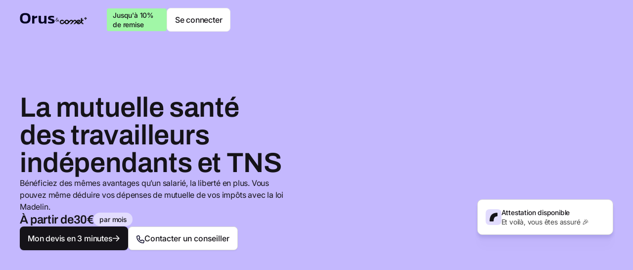

--- FILE ---
content_type: text/html
request_url: https://www.orus.eu/partnerships/comet
body_size: 34131
content:
<!DOCTYPE html><!-- Last Published: Fri Jan 16 2026 08:10:49 GMT+0000 (Coordinated Universal Time) --><html data-wf-domain="www.orus.eu" data-wf-page="64ad2b5b4e8bc1b8b0cf5621" data-wf-site="6256799c3b49378c9309d264" lang="fr-FR" data-wf-collection="64ad2b5b4e8bc1b8b0cf572d" data-wf-item-slug="comet"><head><meta charset="utf-8"/><title>Orus - Comet - MUTA</title><meta name="robots" content="noindex"/><meta content="Bénéficiez de 10% de réduction sur la première année de votre mutuelle TNS !" name="description"/><meta content="Orus - Comet - MUTA" property="og:title"/><meta content="Bénéficiez de 10% de réduction sur la première année de votre mutuelle TNS !" property="og:description"/><meta content="Orus - Comet - MUTA" property="twitter:title"/><meta content="Bénéficiez de 10% de réduction sur la première année de votre mutuelle TNS !" property="twitter:description"/><meta property="og:type" content="website"/><meta content="summary_large_image" name="twitter:card"/><meta content="width=device-width, initial-scale=1" name="viewport"/><meta content="Y7onA1yHGu0OrpujWI3q2ErpANThTotL67wxEHw3p58" name="google-site-verification"/><link href="https://cdn.prod.website-files.com/6256799c3b49378c9309d264/css/orus-staging.webflow.shared.28eb25888.min.css" rel="stylesheet" type="text/css" integrity="sha384-KOsliImzOdHTBqIjvuEtQvs6O4bgvgISJ+ccemyy57uL4Ts0cTrkR7sWxCOUfF7K" crossorigin="anonymous"/><link href="https://cdn.prod.website-files.com/6256799c3b49378c9309d264/css/orus-staging.webflow.64ad2b5b4e8bc1b8b0cf5621-325391777.min.css" rel="stylesheet" type="text/css" integrity="sha384-OoS2jG1zTdPqA94iadu2cQxkPW8fQyOHmMcglFUFtH4GIlHBap1oH8GCn1VL7nPN" crossorigin="anonymous"/><script type="text/javascript">!function(o,c){var n=c.documentElement,t=" w-mod-";n.className+=t+"js",("ontouchstart"in o||o.DocumentTouch&&c instanceof DocumentTouch)&&(n.className+=t+"touch")}(window,document);</script><link href="https://cdn.prod.website-files.com/6256799c3b49378c9309d264/6793906b992924c957e6435a_favicon.png" rel="shortcut icon" type="image/x-icon"/><link href="https://cdn.prod.website-files.com/6256799c3b49378c9309d264/67939081a230889b72a0150e_webclip.png" rel="apple-touch-icon"/><link href="https://www.orus.eu/partnerships/comet" rel="canonical"/><meta property="og:site_name" content="Orus" />
<link href="https://orus.pages.dev/index.css" rel="stylesheet" type="text/css" media="all"/>
<script>
window.Webflow ||= [];
window.Webflow.push(() => {
  let url = window.location.href;
  let path = url.split('?')[0].split('#')[0];
  if (url.includes("/es/") || path.endsWith("/es")) {
    (function (w, d, s, l, i) {
      w[l] = w[l] || [];
      w[l].push({ "gtm.start": new Date().getTime(), event: "gtm.js" });
      var f = d.getElementsByTagName(s)[0],
        j = d.createElement(s),
        dl = l != "dataLayer" ? "&l=" + l : "";
      j.async = true;
      j.src = "https://www.googletagmanager.com/gtm.js?id=" + i + dl;
      f.parentNode.insertBefore(j, f);
    })(window, document, "script", "dataLayer", "GTM-5LQDS3BG");
  } else {
    (function (w, d, s, l, i) {
      w[l] = w[l] || [];
      w[l].push({ "gtm.start": new Date().getTime(), event: "gtm.js" });
      var f = d.getElementsByTagName(s)[0],
        j = d.createElement(s),
        dl = l != "dataLayer" ? "&l=" + l : "";
      j.async = true;
      j.src = "https://www.googletagmanager.com/gtm.js?id=" + i + dl;
      f.parentNode.insertBefore(j, f);
    })(window, document, "script", "dataLayer", "GTM-WVR93K7");
  }
});
</script>

<!-- Segment proxy-->
<script defer src="https://app.orus.eu/sg.js?v=8"></script>
<!-- Segment proxy-->

<!-- TrustBox script -->
<script async type="text/javascript" src="//widget.trustpilot.com/bootstrap/v5/tp.widget.bootstrap.min.js"></script>
<!-- End TrustBox script -->

<!-- Google Merchant Verification -->
<meta name="google-site-verification" content="P20HHV3LxXtaJmmi37j_dyxgYqCpks-_14HQkYXjylk" />
<meta name="robots" content="noindex">
</head><body><div class="google-tag-manager w-embed w-iframe"><!-- Google Tag Manager (noscript) -->
<noscript><iframe src="https://www.googletagmanager.com/ns.html?id=GTM-WVR93K7"
height="0" width="0" style="display:none;visibility:hidden"></iframe></noscript>
<!-- End Google Tag Manager (noscript) --></div><div id="o-page-wrapper" class="page-wrapper"><div class="global-styles"><div class="styles w-embed"><style>


html{
overscroll-behavior:none;
}
/* Global Styles */
body {
  -webkit-font-smoothing: antialiased;
  -moz-osx-font-smoothing: grayscale;
  font-smoothing: antialiased;
  text-rendering: optimizeLegibility;
}

/* Focus state style for keyboard navigation for the focusable elements */
*[tabindex]:focus-visible,
  input[type="file"]:focus-visible {
   outline: 0.125rem solid #4d65ff;
   outline-offset: 0.125rem;
}

/* ALL PAGES CSS */

.open{
overflow:hidden;
}

img::selection, svg::selection {
	background: transparent;
}

/* Link color inherits from parent font color  */
a {
	color: inherit;
}

/* Disable / enable clicking on an element and its children  */
.no-click {
	pointer-events: none;
}
.can-click {
	pointer-events: auto;
}
.open-mobile {
  position: fixed;
}

.overflow-hidden{
overflow:hidden;
}


/*NAV*/
.o-nav-dropdown{
box-shadow: 0px 1px 8px -1px rgba(27, 28, 32, 0.1), 0px 20px 40px -10px rgba(27, 28, 32, 0.1);
}

.menu-expand_divider{
	width:calc(100% - 1rem);
  margin:0 auto;
}
/*END NAV */


.shadow-widget{
box-shadow: 0px 6px 12px -6px rgba(24, 39, 75, 0.12), 0px 8px 24px -4px rgba(24, 39, 75, 0.08);
}

.card-warranties{
box-shadow: 0px 1px 4px rgba(34, 40, 47, 0.1);
}

.no-scrollbar {
    -ms-overflow-style: none; 
    overflow: -moz-scrollbars-none;  
}

.no-scrollbar::-webkit-scrollbar {
    display: none; 
}

.overflow-mask{
		-webkit-mask-image: -webkit-radial-gradient(white, black);
}


/* Gradient-blueheader */
.gradient-header{
background: radial-gradient(100% 248.28% at 100% 100%, rgba(66, 63, 252, 0.03) 0%, rgba(66, 63, 252, 0) 100%, rgba(66, 63, 252, 0) 100%), #F8F8FF;
}


/*SHADOW */

/* Shadow/Down/Shadow200 */
.shadow200{
box-shadow: 0px 10px 8px rgba(0, 0, 99, 0.02), 0px 4px 5px rgba(0, 0, 99, 0.03), 0px 2px 3px rgba(0, 0, 99, 0.03);
}

/* Shadow/Down/Shadow400 */
.drop-shadow400{
filter: drop-shadow(0px 36px 28px rgba(0, 0, 99, 0.01)) drop-shadow(0px 28px 20px rgba(0, 0, 99, 0.01)) drop-shadow(0px 16px 10px rgba(0, 0, 99, 0.03)) drop-shadow(0px 6px 8px rgba(0, 0, 99, 0.05)) drop-shadow(0px 1px 3px rgba(0, 0, 99, 0.05));
}

</style>

<style>

/* Get rid of top margin on first element in any rich text element */
.w-richtext > :not(div):first-child, .w-richtext > div:first-child > :first-child {
  margin-top: 0 !important;
}

/* Get rid of bottom margin on last element in any rich text element */
.w-richtext>:last-child, .w-richtext ol li:last-child, .w-richtext ul li:last-child {
	margin-bottom: 0 !important;
}

/* Prevent all click and hover interaction with an element */
.pointer-events-off {
	pointer-events: none;
}

/* Enables all click and hover interaction with an element */
.pointer-events-on {
  pointer-events: auto;
}

/* Create a class of .div-square which maintains a 1:1 dimension of a div */
.div-square::after {
	content: "";
	display: block;
	padding-bottom: 100%;
}

/* Make sure containers never lose their center alignment */
.container-medium,.container-small, .container-large {
	margin-right: auto !important;
  margin-left: auto !important;
}

/* Apply "..." after 3 lines of text */
.text-style-3lines {
	display: -webkit-box;
	overflow: hidden;
	-webkit-line-clamp: 3;
	-webkit-box-orient: vertical;
}

/* Apply "..." after 2 lines of text */
.text-style-2lines {
	display: -webkit-box;
	overflow: hidden;
	-webkit-line-clamp: 2;
	-webkit-box-orient: vertical;
}

/* Adds inline flex display */
.display-inlineflex {
  display: inline-flex;
}

/* These classes are never overwritten */
.hide {
  display: none !important;
}

@media screen and (max-width: 991px) {
    .hide, .hide-tablet {
        display: none !important;
    }
}
  @media screen and (max-width: 767px) {
    .hide-mobile-landscape{
      display: none !important;
    }
}
  @media screen and (max-width: 479px) {
    .hide-mobile{
      display: none !important;
    }
}
 
.margin-0 {
  margin: 0rem !important;
}
  
.padding-0 {
  padding: 0rem !important;
}

.spacing-clean {
padding: 0rem !important;
margin: 0rem !important;
}

.margin-top {
  margin-right: 0rem !important;
  margin-bottom: 0rem !important;
  margin-left: 0rem !important;
}

.padding-top {
  padding-right: 0rem !important;
  padding-bottom: 0rem !important;
  padding-left: 0rem !important;
}
  
.margin-right {
  margin-top: 0rem !important;
  margin-bottom: 0rem !important;
  margin-left: 0rem !important;
}

.padding-right {
  padding-top: 0rem !important;
  padding-bottom: 0rem !important;
  padding-left: 0rem !important;
}

.margin-bottom {
  margin-top: 0rem !important;
  margin-right: 0rem !important;
  margin-left: 0rem !important;
}

.padding-bottom {
  padding-top: 0rem !important;
  padding-right: 0rem !important;
  padding-left: 0rem !important;
}

.margin-left {
  margin-top: 0rem !important;
  margin-right: 0rem !important;
  margin-bottom: 0rem !important;
}
  
.padding-left {
  padding-top: 0rem !important;
  padding-right: 0rem !important;
  padding-bottom: 0rem !important;
}
  
.margin-horizontal {
  margin-top: 0rem !important;
  margin-bottom: 0rem !important;
}

.padding-horizontal {
  padding-top: 0rem !important;
  padding-bottom: 0rem !important;
}

.margin-vertical {
  margin-right: 0rem !important;
  margin-left: 0rem !important;
}
  
.padding-vertical {
  padding-right: 0rem !important;
  padding-left: 0rem !important;
}


.no-scrollbar {
  -ms-overflow-style: none;
  overflow: -moz-scrollbars-none;
}

.no-scrollbar::-webkit-scrollbar {
  display: none;
}

.warrantly-table_item:last-child{
border:none
}


.button-tertiary::before{
	content:"";
  position:absolute;
  width:100%;
  top:0;
  left:0;
  right:0;
  bottom:0;
  border-radius:0.5rem;
	transition: all .2s cubic-bezier(.455,.03,.515,.955);
  pointer-events:none;
}
.button-tertiary:hover::before{
	background-color:rgba(0, 0, 0, 0.03);
}
#hubspot-messages-iframe-container{
z-index:2000 !important;
}


.lp-hero_image-wrapper .lp-feature_image-wrap[data-format=""]{
padding-top:70.06369427%;
width:70.06369427%;
}

.lp-feature_image-wrap[data-format="square"]{
padding-top:70.06369427%;
width:70.06369427%;
}
.lp-feature_image-wrap[data-format="big-square"]{
padding-top:89.17197452%;
width:89.17197452%;
}
.lp-feature_image-wrap[data-format="portrait"]{
padding-top:76.43312102%;
width:63.6942675159%;
}
.lp-feature_image-wrap[data-format="landscape"]{
padding-top:63.69426752%;
width:89.17197452%;
}

.lp-feature_image-wrap[data-format=""]{
padding-top:70.06369427%;
width:70.06369427%;
}

.card_wrapper{
padding-top:76.43312102%;
width:63.6942675159%;
}

/* Help Center */

   .hc_collection-item:last-child{
   	border:none;
   }
   
   .ahc_collection-item:last-child{
   	border:none;
   }

/* END Help Center */

.team2_link:hover .team_image {
	 transform: scale(1.05);
}

.faq_item:last-child {
	 border: none;
}

@media (max-width: 1160px) {
	.card-banner_image {
	display:none;
	}
}


@media (max-width: 1124px) {
  .teams_component {
    justify-content: flex-start;
  }
}

 
 .collection2_presse-link:hover .press_cta .arrow_cta{
 	transform:rotate(45deg)
 }
 
 .core_card-link:hover .press_cta .arrow_cta{
 	transform:rotate(45deg)
 }
 
 
 .features_rich-list2 {
    align-items: center;
    padding-top: .5rem;
    padding-bottom: .5rem;
    padding-left: 2.5rem;
    list-style-type: none
}


.main_item-wrapper img, .article_link img {
	 transition: transform 0.3s ease-in-out;
}
 .main_item-wrapper .h2, .article_link .h2, .main_item-wrapper .h3, .article_link .h3 {
	 transition: text-decoration 0.3s ease-in-out;
}
 .main_item-wrapper:hover img, .article_link:hover img {
	 transform: scale(1.05);
}
 .main_item-wrapper:hover .h2, .article_link:hover .h2, .main_item-wrapper:hover .h3, .article_link:hover .h3 {
	 text-decoration: underline;
	 text-decoration-thickness: 2px;
}

.fDfTHG .Thumbprint__Img{
	height:auto !important;
}
</style></div></div><main class="main-wrapper"><div class="header"><div class="nav"><div class="nav-container"><div class="wrapper-nav"><div class="nav-partner_logo-wrapper"><a aria-label="Logo Orus" href="/" class="partner-nav_logo-link w-inline-block"><div class="nav_logo w-embed"><svg width="100%" height="100%" viewBox="0 0 72 22" fill="none" xmlns="http://www.w3.org/2000/svg">
<path fill-rule="evenodd" clip-rule="evenodd" d="M38.0788 5.95703V15.8644C38.0788 17.8043 38.5892 19.2274 39.5542 20.1934C40.5223 21.1408 41.8877 21.6357 43.7021 21.6357C44.8836 21.6357 45.9083 21.4856 46.7821 21.1934C47.6722 20.8957 48.4213 20.5166 49.0354 20.0602L49.6361 19.614V21.6357H54.11V5.95703H49.4189V14.8246C49.4189 16.1338 48.9605 17.506 47.7675 18.0453C47.1337 18.3318 46.4623 18.475 45.7575 18.475C44.8299 18.475 44.0624 18.2659 43.519 17.7869L43.5117 17.7805L43.5047 17.7736C42.9798 17.2595 42.7549 16.4975 42.7549 15.5674V5.95703H38.0788Z" fill="#030222"/>
<path fill-rule="evenodd" clip-rule="evenodd" d="M25.0015 5.86719V21.4505H29.5804L29.5764 11.8819L29.7553 11.7751C30.4825 11.3412 31.3748 10.959 32.4259 10.625C33.3722 10.3048 34.3207 10.0911 35.2709 9.98481V6.01662C34.4052 6.1197 33.5378 6.31802 32.6684 6.61245L32.665 6.61362L32.6615 6.61473C31.6475 6.93666 30.8113 7.29773 30.1466 7.69439L29.5751 8.0354L29.5798 5.86719H25.0015Z" fill="#030222"/>
<path fill-rule="evenodd" clip-rule="evenodd" d="M64.1436 5.97656C61.5858 5.97656 59.7954 6.39336 58.701 7.16189L58.6999 7.16265C57.6412 7.90045 57.1051 8.96014 57.1051 10.3949C57.1051 11.6454 57.4538 12.5346 58.0948 13.1268C58.8085 13.7421 59.8691 14.304 61.301 14.8004C62.5568 15.2177 63.5411 15.5354 64.2552 15.7539C65.0088 15.9846 65.5962 16.3966 65.5962 17.0939C65.5962 17.3629 65.5179 17.6169 65.3303 17.819C65.1479 18.0156 64.897 18.1252 64.6233 18.1791C64.1554 18.2753 63.426 18.3186 62.4588 18.3186C61.6234 18.3186 60.6803 18.2277 59.6317 18.0491C58.7938 17.9064 58.0296 17.7132 57.341 17.4679V20.7342C57.9534 20.9471 58.7551 21.1322 59.7539 21.2857C60.8784 21.4584 62.0719 21.5452 63.3349 21.5452C65.7502 21.5452 67.5157 21.1311 68.6843 20.3545C69.8337 19.5906 70.407 18.5085 70.407 17.0609C70.407 16.1948 70.2664 15.5056 70.0061 14.976C69.7513 14.4578 69.3134 14.0006 68.6652 13.6115L68.6615 13.6093L68.6579 13.607C68.0026 13.193 67.0623 12.7979 65.8206 12.4288L65.8178 12.4279L65.815 12.427C64.6265 12.0537 63.7261 11.7926 63.1093 11.6416L63.1033 11.6401L63.0973 11.6385C62.7508 11.5415 62.4506 11.4009 62.2326 11.1951C62.0042 10.9793 61.8823 10.7061 61.8823 10.3949C61.8823 10.1047 61.9974 9.8488 62.2264 9.66039C62.4385 9.48591 62.7223 9.39023 63.034 9.34076C63.6473 9.22575 64.3781 9.17023 65.2218 9.17023C65.8983 9.17023 66.6494 9.23871 67.4735 9.37322C68.0937 9.47446 68.6677 9.62029 69.194 9.81219V6.64049C68.6293 6.48075 67.927 6.33443 67.0836 6.20301C66.1148 6.05207 65.1349 5.97656 64.1436 5.97656Z" fill="#030222"/>
<path fill-rule="evenodd" clip-rule="evenodd" d="M11.0444 0.367188C7.37159 0.367188 4.78562 1.21564 3.03126 2.85047C1.29046 4.47266 0.37439 7.18926 0.37439 11.0999C0.37439 14.7812 1.28645 17.4166 3.03468 19.0875C4.78926 20.7645 7.37389 21.6339 11.0444 21.6339C14.5301 21.6339 17.3011 20.763 19.0541 19.0875C20.8023 17.4166 21.7144 14.7812 21.7144 11.0999C21.7144 7.18926 20.7983 4.47266 19.0575 2.85047C17.3047 1.2171 14.5324 0.367188 11.0444 0.367188ZM6.51028 5.82554C7.46966 4.71255 9.14404 4.20373 11.0444 4.20373C12.9208 4.20373 14.5737 4.71188 15.5111 5.8258C16.4579 6.90248 16.8849 8.69503 16.8849 11.0999C16.8849 13.3213 16.452 15.035 15.5162 16.1692C14.5799 17.309 12.9249 17.8304 11.0444 17.8304C9.14168 17.8304 7.46635 17.3093 6.50768 16.1724L6.50486 16.1691L6.50213 16.1657C5.59111 15.032 5.17006 13.3199 5.17006 11.0999C5.17006 8.69394 5.58628 6.902 6.50978 5.82612L6.51028 5.82554Z" fill="#030222"/>
</svg></div></a><svg xmlns="http://www.w3.org/2000/svg" width="12px" viewBox="0 0 13 13" fill="none"><path d="M10.2096 12.0029L8.69921 10.4759C8.1349 11.0623 7.53185 11.4994 6.89008 11.7871C6.24831 12.0637 5.52355 12.202 4.71581 12.202C3.91913 12.202 3.21097 12.0582 2.59133 11.7705C1.98275 11.4828 1.50696 11.0734 1.16394 10.5423C0.831991 10.0112 0.666016 9.39151 0.666016 8.68335C0.666016 7.87561 0.892848 7.16745 1.34651 6.55887C1.81124 5.93923 2.49174 5.45237 3.38801 5.09829C3.03393 4.67782 2.77943 4.29055 2.62452 3.93647C2.46961 3.58239 2.39216 3.19511 2.39216 2.77464C2.39216 2.28778 2.51387 1.85071 2.7573 1.46344C3.0118 1.0651 3.37141 0.755277 3.83614 0.533976C4.30087 0.312676 4.83752 0.202026 5.4461 0.202026C6.04361 0.202026 6.56366 0.318209 7.00626 0.550574C7.44886 0.782939 7.78081 1.10936 8.00212 1.52983C8.22341 1.93923 8.323 2.39843 8.30087 2.90742H6.7905C6.80156 2.45375 6.67431 2.09967 6.40875 1.84518C6.14319 1.57962 5.80018 1.44684 5.37971 1.44684C4.93711 1.44684 4.5775 1.57409 4.30087 1.82858C4.03531 2.07201 3.90253 2.38736 3.90253 2.77464C3.90253 3.10659 3.99105 3.42748 4.16809 3.7373C4.3562 4.04712 4.66602 4.42886 5.09755 4.88252L8.54983 8.3514L8.84859 7.88667L9.97722 5.99456H11.6038L10.2428 8.3514C10.0547 8.68335 9.83337 9.0319 9.57888 9.39705L12.1847 12.0029H10.2096ZM4.71581 10.9074C5.31332 10.9074 5.84997 10.7912 6.32577 10.5589C6.81263 10.3265 7.27182 9.96689 7.70336 9.48003L4.30087 6.06095C2.88455 6.60313 2.17639 7.46067 2.17639 8.63356C2.17639 9.2864 2.40875 9.82858 2.87348 10.2601C3.34928 10.6917 3.96339 10.9074 4.71581 10.9074Z" fill="currentColor"></path></svg><div class="partner-nav_logo"><img height="Auto" loading="lazy" width="Auto" src="https://cdn.prod.website-files.com/625fd2b3d45f6f53bf77e077/68e5704568bd8e4493cc6e3c_6882213ab56a797161d351e7_Logo-header%252520(3)_transparent.png" alt="" class="logo-partner"/></div><div class="nav-chip_wrapper"><div class="nav_chip"><p class="text-size-body2 text-weight-medium">Jusqu&#x27;à 10% de remise</p></div></div></div><div class="nav-button-group"><a href="https://app.orus.eu/login" class="nav-button-secondary hide-mobile-landscape w-inline-block"><div class="button-text">Se connecter</div></a></div></div></div></div><section class="hero"><div class="padding-hero-large-section"><div class="container"><div class="lp-hero_component"><div class="lp-hero_content is-partenaires"><div class="nav_chip show-mobile-landscape"><p class="text-size-body2 text-weight-medium">Jusqu&#x27;à 10% de remise</p></div><div class="hero_title"><h1 class="h1">La mutuelle santé des travailleurs indépendants et TNS</h1></div><div class="text-size-regular">Bénéficiez des mêmes avantages qu’un salarié, la liberté en plus. Vous pouvez même déduire vos dépenses de mutuelle de vos impôts avec la loi Madelin.</div><div class="hero_comparaison-wrapper"><div class="hero_price-wrapper"><p class="h3">À partir de </p><p class="h3">30€</p><p class="h3 w-condition-invisible">30 €</p></div><div class="chip"><p class="text-size-body2 text-weight-medium">par mois</p></div></div><div class="button-group"><a data-ai-cta="false" data-analytics="Cta Subscription Start Clicked" data-property-position="Hero" data-property-pageName="Home" data-property-ctaText="Mon devis en 5 minutes" data-wf--primary-button--variant="base" href="https://app.orus.eu/subscribe/landing?discount_code=partner-disc221220&amp;utm_source=comet&amp;utm_medium=partner&amp;utm_campaign=LPmutuelle&amp;activity=22ef9ae0-d6d0-454b-81be-1747934287c1" class="button-primary w-inline-block"><div class="button-text">Mon devis en 3 minutes</div><svg xmlns="http://www.w3.org/2000/svg" fill="none" viewBox="0 0 16 16" class="arrow_cta"><path fill="#fff" d="m8.935 2.207 5.5 5.25a.75.75 0 0 1 0 1.086l-5.5 5.25A.75.75 0 0 1 7.9 12.707l4.147-3.956H1.417a.75.75 0 0 1 0-1.5h10.628L7.898 3.295a.753.753 0 0 1-.025-1.063c.287-.3.734-.31 1.062-.025Z"></path></svg></a><button data-w-id="810708b8-3139-4ad9-6175-8882961f0dda" type="button" aira-label="Open modal" class="button-secondary"><div class="iconx16 w-embed"><svg xmlns="http://www.w3.org/2000/svg" width="16" height="16" fill="none" viewBox="0 0 16 16">
  <g clip-path="url(#a)">
    <path fill="#030222" d="m15.01 10.01-3.07-1.317a1.632 1.632 0 0 0-1.912.468l-.857 1.046a9.324 9.324 0 0 1-3.375-3.346L6.844 6c.56-.456.753-1.24.47-1.907L5.99.985A1.641 1.641 0 0 0 4.12.042L1.268.7A1.626 1.626 0 0 0 0 2.293C0 9.853 6.147 16 13.706 16c.768 0 1.423-.521 1.566-1.266l.658-2.855a1.585 1.585 0 0 0-.92-1.869Zm-.513 1.53-.66 2.857c-.014.034-.065.102-.131.102C6.975 14.5 1.5 9.024 1.5 2.293a.13.13 0 0 1 .104-.131l2.855-.659a.14.14 0 0 1 .156.078l1.317 3.073a.136.136 0 0 1-.04.158L4.37 6.034a.75.75 0 0 0-.199.91 10.69 10.69 0 0 0 4.86 4.86c.284.153.69.071.911-.198l1.25-1.527c.035-.044.1-.06.154-.036l3.07 1.316c.06.053.094.119.082.181Z"/>
  </g>
  <defs>
    <clipPath id="a">
      <path fill="#fff" d="M0 0h16v16H0z"/>
    </clipPath>
  </defs>
</svg></div><div class="button-text">Contacter un conseiller</div></button></div><div class="hero_trustbox-wrapper"><div class="hero_integration-truspilot w-embed"><!-- TrustBox widget - Micro TrustScore -->
<div class="trustpilot-widget" data-locale="fr-FR" data-template-id="5419b637fa0340045cd0c936" data-businessunit-id="62ddaf41aba354979b44668c" data-style-height="28px" data-style-width="100%" data-theme="light"  data-text-color="#151318">
  <a href="https://fr.trustpilot.com/review/orus.eu" target="_blank" rel="noopener">Trustpilot</a>
</div>
<!-- End TrustBox widget --></div></div></div><div class="lp-hero_image-wrapper"><div data-format="square" class="lp-feature_image-wrap"><img loading="lazy" alt="Un opticien pris en charge par la mutuelle Orus" src="https://cdn.prod.website-files.com/625fd2b3d45f6f53bf77e077/65b38cbd08c9d1129a2c04db_65abffe580ad0e74376ed29d_Orus-35.webp" class="lp-feature_image is-lp"/></div><div class="hero-widget_wrapper"><svg xmlns="http://www.w3.org/2000/svg" width="32px" fill="none" viewBox="0 0 32 32"><g id="Logo Orus" class="Logo Orus" clip-path="url(#clip0_16022_17658)"><g id="Background" class="Background"><path fill="#fff" d="M32 18.176c0 5.76 0 8.64-1.467 10.658a7.68 7.68 0 0 1-1.699 1.7C26.815 32 23.936 32 18.176 32h-4.352c-5.76 0-8.64 0-10.658-1.467a7.68 7.68 0 0 1-1.7-1.699C0 26.815 0 23.936 0 18.176v-4.352c0-5.76 0-8.64 1.467-10.658a7.68 7.68 0 0 1 1.699-1.7C5.185 0 8.064 0 13.824 0h4.352c5.76 0 8.64 0 10.658 1.467a7.68 7.68 0 0 1 1.7 1.699C32 5.185 32 8.064 32 13.824v4.352Z"></path><path fill="#E2DCFE" d="M32 18.176c0 5.76 0 8.64-1.467 10.658a7.68 7.68 0 0 1-1.699 1.7C26.815 32 23.936 32 18.176 32h-4.352c-5.76 0-8.64 0-10.658-1.467a7.68 7.68 0 0 1-1.7-1.699C0 26.815 0 23.936 0 18.176v-4.352c0-5.76 0-8.64 1.467-10.658a7.68 7.68 0 0 1 1.699-1.7C5.185 0 8.064 0 13.824 0h4.352c5.76 0 8.64 0 10.658 1.467a7.68 7.68 0 0 1 1.7 1.699C32 5.185 32 8.064 32 13.824v4.352Z"></path></g><g id="Submark Orus Foreground" class="Submark Orus Foreground"><path id="Orus" fill="#151318" d="M12.08 11.262c-2.552 2.574-3.907 6.712-4.064 12.414a1.124 1.124 0 0 0 1.132 1.147h5.863a1.18 1.18 0 0 0 1.168-1.148c.114-3.195.721-5.486 1.821-6.873 1.076-1.351 2.684-2.126 4.823-2.323.632-.059 1.147-.565 1.147-1.198V8.293c0-.634-.515-1.15-1.148-1.124-4.645.19-8.226 1.554-10.742 4.093Z" class="Orus"></path></g></g><defs><clippath id="clip0_16022_17658" class="clip0_16022"><path fill="#fff" d="M0 0h32v32H0z"></path></clippath></defs></svg><div><div class="text-size-body2 text-weight-medium">Attestation disponible</div><div class="text-size-body2 text-color-gray-700"><strong class="text-weight-medium">‍</strong>Et voilà, vous êtes assuré 🎉</div></div></div></div></div></div></div></section></div><section class="section w-condition-invisible"><div class="padding-section-64"><div class="container"><div class="_w-620 align-center"><div class="text-align-center"><h2 class="h2">L&#x27;assurance professionnelle comme elle devrait être</h2></div></div><div class="margin-top margin-large"><div class="garantie_wrapper"><div id="w-node-_76c4ee0d-6bff-2fe7-4166-c59856accb98-b0cf5621" class="garantie_item"><img src="https://cdn.prod.website-files.com/6256799c3b49378c9309d264/6793617162d275f1cf87a2a7_Illustration-30.avif" loading="lazy" alt="" class="garantie_illu"/><div class="garantie_content-wrapper"><div class="subtitle">Souscription éclair</div><p class="text-size-body1 text-color-gray-700">Votre attestation d’assurance en moins de 3 minutes grâce à une expérience digitalisée.</p></div></div><div id="w-node-_76c4ee0d-6bff-2fe7-4166-c59856accb9f-b0cf5621" class="garantie_item"><img src="https://cdn.prod.website-files.com/6256799c3b49378c9309d264/67936172cc17e966bf782de3_Illustration-39.avif" loading="lazy" alt="" class="garantie_illu"/><div class="garantie_content-wrapper"><div class="subtitle">Suivi personnalisé</div><p class="text-size-body1 text-color-gray-700">Un conseiller dédié qui comprend vos besoins, et vous accompagne par téléphone, SMS ou email.</p></div></div><div id="w-node-_76c4ee0d-6bff-2fe7-4166-c59856accba6-b0cf5621" class="garantie_item"><img src="https://cdn.prod.website-files.com/6256799c3b49378c9309d264/679361710836825077237d61_Illustration-36.avif" loading="lazy" alt="" class="garantie_illu"/><div class="garantie_content-wrapper"><div class="subtitle">Tarifs sur-mesure</div><p class="text-size-body1 text-color-gray-700">Des prix clairs et transparents, qui s’adaptent à vos besoins en garanties.</p></div></div><div class="garantie_item"><img src="https://cdn.prod.website-files.com/6256799c3b49378c9309d264/67936172e987a8f9ef3c98c2_Illustration-45.avif" loading="lazy" alt="" class="garantie_illu"/><div class="garantie_content-wrapper"><div class="subtitle">Réactivité en cas de sinistre</div><p class="text-size-body1 text-color-gray-700">Une gestion des sinistres efficace et des remboursements accélérés pour garantir votre sérénité.</p></div></div></div></div></div></div></section><section class="section w-condition-invisible"><div class="padding-section-64"><div class="container"><div class="_w-620 align-center"><div class="text-align-center"><h2 class="h2">La multirisque professionnelle que vous attendiez<br/></h2></div></div><div class="margin-top margin-large"><div class="garantie_wrapper"><div class="garantie_item"><img loading="lazy" src="https://cdn.prod.website-files.com/6256799c3b49378c9309d264/6793617162d275f1cf87a2a7_Illustration-30.avif" alt="" class="garantie_illu"/><div class="garantie_content-wrapper"><div class="subtitle">Assurance immédiate</div><p class="text-size-body1 text-color-gray-700">Votre attestation d&#x27;assurance en moins de 3 minutes.</p></div></div><div id="w-node-_258e0c2f-e9a0-6d4a-fff6-5f60e6dddfe6-906d3f0e" class="garantie_item"><img loading="lazy" src="https://cdn.prod.website-files.com/6256799c3b49378c9309d264/679361717ced17d6ac450c6a_Illustration-28.avif" alt="" class="garantie_illu"/><div class="garantie_content-wrapper"><div class="subtitle">Tarifs transparents</div><p class="text-size-body1 text-color-gray-700">Des prix compétitifs et adaptés à la réalité de votre activité.</p></div></div><div class="garantie_item"><img loading="lazy" src="https://cdn.prod.website-files.com/6256799c3b49378c9309d264/6793617087cbbdeea98e28df_Illustration-8.avif" alt="" class="garantie_illu"/><div class="garantie_content-wrapper"><div class="subtitle">Contrats sur-mesure</div><p class="text-size-body1 text-color-gray-700">Des garanties modulables pour une couverture personnalisée.</p></div></div><div id="w-node-_258e0c2f-e9a0-6d4a-fff6-5f60e6dddff4-906d3f0e" class="garantie_item"><img loading="lazy" src="https://cdn.prod.website-files.com/6256799c3b49378c9309d264/67936172cc17e966bf782de3_Illustration-39.avif" alt="" class="garantie_illu"/><div class="garantie_content-wrapper"><div class="subtitle">Conseiller dédié</div><p class="text-size-body1 text-color-gray-700">Un accompagnement personnalisé par téléphone, SMS ou email.</p></div></div></div></div></div></div></section><section class="section w-condition-invisible"><div class="padding-section-64"><div class="container"><div class="_w-620 align-center"><div class="text-align-center"><h2 class="h2">La multirisque professionnelle que vous attendiez<br/></h2></div></div><div class="margin-top margin-large"><div class="garantie_wrapper"><div class="garantie_item"><img loading="lazy" src="https://cdn.prod.website-files.com/6256799c3b49378c9309d264/6793617162d275f1cf87a2a7_Illustration-30.avif" alt="" class="garantie_illu"/><div class="garantie_content-wrapper"><div class="subtitle">Assurance immédiate</div><p class="text-size-body1 text-color-gray-700">Votre attestation d&#x27;assurance en moins de 3 minutes.</p></div></div><div id="w-node-_258e0c2f-e9a0-6d4a-fff6-5f60e6dddfe6-906d3f0e" class="garantie_item"><img loading="lazy" src="https://cdn.prod.website-files.com/6256799c3b49378c9309d264/679361717ced17d6ac450c6a_Illustration-28.avif" alt="" class="garantie_illu"/><div class="garantie_content-wrapper"><div class="subtitle">Tarifs transparents</div><p class="text-size-body1 text-color-gray-700">Des prix compétitifs et adaptés à la réalité de votre activité.</p></div></div><div class="garantie_item"><img loading="lazy" src="https://cdn.prod.website-files.com/6256799c3b49378c9309d264/6793617087cbbdeea98e28df_Illustration-8.avif" alt="" class="garantie_illu"/><div class="garantie_content-wrapper"><div class="subtitle">Contrats sur-mesure</div><p class="text-size-body1 text-color-gray-700">Des garanties modulables pour une couverture personnalisée.</p></div></div><div id="w-node-_258e0c2f-e9a0-6d4a-fff6-5f60e6dddff4-906d3f0e" class="garantie_item"><img loading="lazy" src="https://cdn.prod.website-files.com/6256799c3b49378c9309d264/67936172cc17e966bf782de3_Illustration-39.avif" alt="" class="garantie_illu"/><div class="garantie_content-wrapper"><div class="subtitle">Conseiller dédié</div><p class="text-size-body1 text-color-gray-700">Un accompagnement personnalisé par téléphone, SMS ou email.</p></div></div></div></div></div></div></section><section class="section"><div class="padding-section-64"><div class="container"><div class="_w-620 align-center"><div class="text-align-center"><h2 class="h2">La mutuelle santé que les indépendants attendaient</h2></div></div><div class="margin-top margin-large"><div class="garantie_wrapper"><div id="w-node-dce31213-5894-bdfa-9e8d-66e0ddc4f782-b0cf5621" class="garantie_item"><img loading="lazy" src="https://cdn.prod.website-files.com/6256799c3b49378c9309d264/6793617162d275f1cf87a2a7_Illustration-30.avif" alt="" class="garantie_illu"/><div class="garantie_content-wrapper"><div class="subtitle">Souscription éclair</div><p class="text-size-body1 text-color-gray-700">Activez votre couverture en moins de 3 minutes grâce à une expérience digitalisée.</p></div></div><div id="w-node-dce31213-5894-bdfa-9e8d-66e0ddc4f789-b0cf5621" class="garantie_item"><img loading="lazy" src="https://cdn.prod.website-files.com/6256799c3b49378c9309d264/679361717ced17d6ac450c6a_Illustration-28.avif" alt="" class="garantie_illu"/><div class="garantie_content-wrapper"><div class="subtitle">Tarifs sur mesure</div><p class="text-size-body1 text-color-gray-700">Créez votre mutuelle personnalisée avec des garanties adaptées à vos besoins.</p></div></div><div id="w-node-dce31213-5894-bdfa-9e8d-66e0ddc4f790-b0cf5621" class="garantie_item"><img loading="lazy" src="https://cdn.prod.website-files.com/6256799c3b49378c9309d264/6793617287cbbdeea98e2c7d_Illustration-40.avif" alt="" class="garantie_illu"/><div class="garantie_content-wrapper"><div class="subtitle">Consultation en ligne</div><p class="text-size-body1 text-color-gray-700">Consultez un médecin et recevez une ordonnance depuis chez vous, 24h/24, 7j/7.</p></div></div><div class="garantie_item"><img loading="lazy" src="https://cdn.prod.website-files.com/6256799c3b49378c9309d264/67936171b122d3257459e4fe_Illustration-31.avif" alt="" class="garantie_illu"/><div class="garantie_content-wrapper"><div class="subtitle">Application mobile</div><p class="text-size-body1 text-color-gray-700">Suivez vos remboursements et gérez votre santé où que vous soyez, en toute simplicité.</p></div></div></div></div></div></div></section><section class="section w-condition-invisible"><div class="padding-section-64"><div class="container"><div class="_w-620 align-center"><div class="text-align-center"><h2 class="h2">L&#x27;assurance professionnelle que vous attendiez</h2></div></div><div class="margin-top margin-large"><div class="garantie_wrapper"><div id="w-node-f6e59a70-0074-83f7-ef9f-b62fea15a04c-834e3860" class="garantie_item"><img src="https://cdn.prod.website-files.com/6256799c3b49378c9309d264/679361715046b0720ca388c3_Illustration-29.avif" loading="lazy" alt="" class="garantie_illu"/><div class="garantie_content-wrapper"><div class="subtitle">Sans engagement</div><p class="text-size-body1 text-color-gray-700">Résiliez votre contrat à tout moment, sans préavis.</p></div></div><div id="w-node-_052987dd-4a77-2d43-557c-5800ffde80c1-834e3860" class="garantie_item"><img src="https://cdn.prod.website-files.com/6256799c3b49378c9309d264/6793617162d275f1cf87a2a7_Illustration-30.avif" loading="lazy" alt="" class="garantie_illu"/><div class="garantie_content-wrapper"><div class="subtitle">Protection immédiate</div><p class="text-size-body1 text-color-gray-700">Votre attestation disponible en moins de 3 minutes.</p></div></div><div id="w-node-_4f112cc7-9aea-859e-17da-dfaa3643876f-834e3860" class="garantie_item"><img src="https://cdn.prod.website-files.com/6256799c3b49378c9309d264/679361717ced17d6ac450c6a_Illustration-28.avif" loading="lazy" alt="" class="garantie_illu"/><div class="garantie_content-wrapper"><div class="subtitle">Tarifs sur mesure</div><p class="text-size-body1 text-color-gray-700">Des prix compétitifs et adaptés à vos besoins. Sans frais cachés.</p></div></div><div id="w-node-dd0715fe-7891-5c07-64b5-58396788c183-834e3860" class="garantie_item"><img src="https://cdn.prod.website-files.com/6256799c3b49378c9309d264/67936172cc17e966bf782de3_Illustration-39.avif" loading="lazy" alt="" class="garantie_illu"/><div class="garantie_content-wrapper"><div class="subtitle">Conseiller dédié</div><p class="text-size-body1 text-color-gray-700">Un accompagnement personnalisé par téléphone, SMS ou email.</p></div></div></div></div></div></div></section><section class="section w-condition-invisible"><div class="padding-section-64"><div class="container"><div class="_w-620 align-center"><div class="text-align-center"><h2 class="h2">L&#x27;assurance décennale que vous attendiez</h2></div></div><div class="margin-top margin-large"><div class="garantie_wrapper"><div id="w-node-_5683a069-332b-0e74-beab-9201d5c4abd7-565e3236" class="garantie_item"><img src="https://cdn.prod.website-files.com/6256799c3b49378c9309d264/6793617162d275f1cf87a2a7_Illustration-30.avif" loading="lazy" alt="" class="garantie_illu"/><div class="garantie_content-wrapper"><div class="subtitle">Devis gratuit en 3 min</div><p class="text-size-body1 text-color-gray-700">Un devis clair, rapide et transparent pour connaître le prix de votre assurance décennale.</p></div></div><div id="w-node-_9973ad60-7383-83bc-2eb8-9831b8c4ee47-565e3236" class="garantie_item"><img src="https://cdn.prod.website-files.com/6256799c3b49378c9309d264/6793617126c1542102e65887_Illustration-32.avif" loading="lazy" alt="" class="garantie_illu"/><div class="garantie_content-wrapper"><div class="subtitle">Attestation en 24h</div><p class="text-size-body1 text-color-gray-700">Recevez un accord de principe immédiatement et votre attestation d’assurance en moins de 24h.</p></div></div><div id="w-node-_69fecdfb-e049-af11-749a-7a0702a4d745-565e3236" class="garantie_item"><img src="https://cdn.prod.website-files.com/6256799c3b49378c9309d264/679361717ced17d6ac450c6a_Illustration-28.avif" loading="lazy" alt="" class="garantie_illu"/><div class="garantie_content-wrapper"><div class="subtitle">Tarifs sur-mesure</div><p class="text-size-body1 text-color-gray-700">Des tarifs compétitifs qui s’adaptent à vos besoins et à votre expérience. Sans frais cachés.</p></div></div><div id="w-node-_16afedbe-9e12-290f-ab2e-e9c49635cfd5-565e3236" class="garantie_item"><img src="https://cdn.prod.website-files.com/6256799c3b49378c9309d264/67936172cc17e966bf782de3_Illustration-39.avif" loading="lazy" alt="" class="garantie_illu"/><div class="garantie_content-wrapper"><div class="subtitle">Suivi personnalisé</div><p class="text-size-body1 text-color-gray-700">Un conseiller dédié qui comprend vos besoins, et vous accompagne par téléphone, SMS ou email.</p></div></div></div></div></div></div></section><section class="section"><div class="padding-section-small"><div class="container"><div class="partner_card"><div class="partner-card_illu"><img src="https://cdn.prod.website-files.com/625fd2b3d45f6f53bf77e077/68e5704568bd8e4493cc6e3f_688221639fea97098c4d3c2d_Logo-square%252520(5)_transparent.png" loading="lazy" alt="Comet - MUTA" class="partner-image"/></div><div class="partner-card_right"><div class="nav_chip"><p class="text-size-body2 text-weight-medium">Jusqu&#x27;à 10% de remise</p></div><h2 class="h3">Vous venez de la part de Comet ?</h2><p class="text-size-regular">Bénéficiez de 10% de réduction sur la première année de votre mutuelle TNS !</p><a data-ai-cta="false" data-analytics="Cta Subscription Start Clicked" data-property-position="Hero" data-property-pageName="Home" data-property-ctaText="Mon devis en 5 minutes" data-wf--primary-button--variant="base" href="https://app.orus.eu/subscribe/landing?discount_code=partner-disc221220&amp;utm_source=comet&amp;utm_medium=partner&amp;utm_campaign=LPmutuelle&amp;activity=22ef9ae0-d6d0-454b-81be-1747934287c1" class="button-primary w-inline-block"><div class="button-text">Profiter de cette offre</div><svg xmlns="http://www.w3.org/2000/svg" fill="none" viewBox="0 0 16 16" class="arrow_cta"><path fill="#fff" d="m8.935 2.207 5.5 5.25a.75.75 0 0 1 0 1.086l-5.5 5.25A.75.75 0 0 1 7.9 12.707l4.147-3.956H1.417a.75.75 0 0 1 0-1.5h10.628L7.898 3.295a.753.753 0 0 1-.025-1.063c.287-.3.734-.31 1.062-.025Z"></path></svg></a></div></div></div></div></section><section class="section"><div class="padding-section-small"><div class="container"><div class="lp-features_wrapper"><div class="lp-feature_image-wrapper"><div data-format="portrait" class="lp-feature_image-wrap"><img loading="lazy" alt="Travailleur indépendant en visite santé couvert par sa mutuelle" src="https://cdn.prod.website-files.com/625fd2b3d45f6f53bf77e077/65b38cbd08c9d1129a2c04d4_65abffef6243c546ecdbfe87_Orus-86.webp" class="lp-feature_image is-lp"/></div></div><div class="lp-features_content-wrapper"><h2 class="h2">Pourquoi souscrire une mutuelle santé en tant qu’indépendant ?</h2><div fs-richtext-element="rich-text" class="features_rich-text w-richtext"><p>Tout simplement pour bénéficier des mêmes avantages qu’un salarié, tout en conservant votre indépendance. En tant que travailleur non salarié (TNS), souscrire une mutuelle vous permet avant tout de :</p><ol role="list"><li>Protéger votre santé</li><li>Couvrir votre famille</li><li>Optimiser votre budget</li></ol><p>La Sécurité sociale en France assure une protection minimale, mais de nombreux frais restent peu ou pas remboursés. </p><blockquote>💡 <strong>C’est là qu’intervient la mutuelle</strong>, pour vous offrir une prise en charge complémentaire pour les soins dentaires, optiques, la médecine douce (ostéopathie…) et bien d’autres, selon le niveau de couverture que vous choisissez. </blockquote></div></div></div></div></div><div class="padding-section-small"><div class="container"><div class="lp-features_wrapper"><div class="lp-features_content-wrapper"><h2 class="h2">Comment bien choisir sa mutuelle santé en tant que TNS ?</h2><div fs-richtext-element="rich-text" class="features_rich-text w-richtext"><p>Il n’y a pas de bonne ou de mauvaise mutuelle, il faut juste choisir celle qui est faite pour vous. Pour bien choisir la vôtre :</p><ol role="list"><li>Évaluez vos besoins et ceux de votre famille</li><li>Vérifiez les garanties incluses dans votre contrat</li><li>Sélectionnez la formule qui vous rembourse le mieux</li></ol><p>Si vous avez peu de frais de santé, une formule de base suffit. En revanche, pour des consultations fréquentes, des lunettes ou des dépassements d’honoraires, privilégiez une couverture plus complète.</p><blockquote>💡 Vérifiez si votre mutuelle est <strong>éligible à la loi Madelin</strong> pour déduire vos cotisations de votre revenu imposable. <strong>Chez Orus, c&#x27;est bien le cas !</strong></blockquote></div></div><div class="lp-feature_image-wrapper"><div data-format="portrait" class="lp-feature_image-wrap"><img loading="lazy" alt="La mutuelle santé des indépendants" src="https://cdn.prod.website-files.com/625fd2b3d45f6f53bf77e077/65b38cbd08c9d1129a2c04d7_65abfffc6aa5617c47a25702_Orus-121.webp" class="lp-feature_image is-lp"/></div></div></div><div class="spacer-large"></div><div class="button-center"><a data-ai-cta="false" data-analytics="Cta Subscription Start Clicked" data-property-position="Hero" data-property-pageName="Home" data-property-ctaText="Mon devis en 5 minutes" data-wf--primary-button--variant="base" href="https://app.orus.eu/subscribe/landing?discount_code=partner-disc221220&amp;utm_source=comet&amp;utm_medium=partner&amp;utm_campaign=LPmutuelle&amp;activity=22ef9ae0-d6d0-454b-81be-1747934287c1" class="button-primary w-inline-block"><div class="button-text">Effectuer un devis</div><svg xmlns="http://www.w3.org/2000/svg" fill="none" viewBox="0 0 16 16" class="arrow_cta"><path fill="#fff" d="m8.935 2.207 5.5 5.25a.75.75 0 0 1 0 1.086l-5.5 5.25A.75.75 0 0 1 7.9 12.707l4.147-3.956H1.417a.75.75 0 0 1 0-1.5h10.628L7.898 3.295a.753.753 0 0 1-.025-1.063c.287-.3.734-.31 1.062-.025Z"></path></svg></a></div></div></div></section><section class="section background-color-grey"><div class="padding-section-medium"><div class="container"><div class="insurance_component"><div class="insurance-text_wrapper"><h2 class="h2">Combien coûte une mutuelle santé pour les indépendants ?</h2><div class="features_rich-text w-richtext"><p>En moyenne, une mutuelle pour un travailleur non salarié (TNS) commence <strong>à partir de 30 € par mois</strong>, mais son tarif dépend de plusieurs critères : votre âge, votre lieu de résidence, votre régime d&#x27;affiliation, les ayants droit à rattacher et vos besoins spécifiques en santé.</p><blockquote>💡 S’il y a bien un conseil à suivre en matière de mutuelle, c’est de ne pas aller à la recherche du tarif le plus bas, mais bien des garanties les plus complètes. <strong>N’oubliez pas l’objectif : être bien couvert et bien indemnisé !</strong></blockquote></div><a href="https://app.orus.eu/subscribe/landing?discount_code=partner-disc221220&amp;utm_source=comet&amp;utm_medium=partner&amp;utm_campaign=LPmutuelle&amp;activity=22ef9ae0-d6d0-454b-81be-1747934287c1" class="button-primary w-inline-block"><div class="button-text">Effectuer un devis</div><svg xmlns="http://www.w3.org/2000/svg" fill="none" viewBox="0 0 16 16" class="arrow_cta"><path fill="#fff" d="m8.935 2.207 5.5 5.25a.75.75 0 0 1 0 1.086l-5.5 5.25A.75.75 0 0 1 7.9 12.707l4.147-3.956H1.417a.75.75 0 0 1 0-1.5h10.628L7.898 3.295a.753.753 0 0 1-.025-1.063c.287-.3.734-.31 1.062-.025Z"></path></svg></a></div><div class="insurance-card_wrapper"><div class="insurance-card_header"><div class="insurance-card_price"><div class="text-size-body1 text-color-gray-700 text-weight-medium">À partir de</div><div class="insurance-card_price-wrapper"><p class="h1 w-condition-invisible">30 €</p><p class="h1">30€</p><div class="chip color-bg-decorative-3"><p class="text-size-body2 text-weight-medium">par mois</p></div></div></div><img src="https://cdn.prod.website-files.com/6256799c3b49378c9309d264/678a62bc63e2a32c5e924a3b_Illu2.avif" loading="lazy" alt="" class="insurance-card_illu"/></div><div class="insurance-card_content"><div class="margin-bottom margin-small"><div class="text-size-body1 text-weight-medium">Votre tarif dépend de :</div></div><div class="insurance_card_items"><div class="insurance-card_item"><svg xmlns="http://www.w3.org/2000/svg" width="16px" fill="none" viewBox="0 0 16 16"><g id="Avatar" class="Avatar"><g id="icon/check" class="icon/check"><path id="Vector" fill="#151318" d="M14.753 3.219c.319.294.319.769 0 1.034l-8.25 8.25c-.266.319-.74.319-1.034 0l-4.25-4.25c-.292-.265-.292-.74 0-1.034a.754.754 0 0 1 1.061 0L6 10.94l7.719-7.722c.293-.292.769-.292 1.034 0Z" class="Vector"></path></g></g></svg><div class="text-size-body1">Votre activité exacte</div></div><div class="insurance-card_item"><svg xmlns="http://www.w3.org/2000/svg" width="16px" fill="none" viewBox="0 0 16 16"><g id="Avatar" class="Avatar"><g id="icon/check" class="icon/check"><path id="Vector" fill="#151318" d="M14.753 3.219c.319.294.319.769 0 1.034l-8.25 8.25c-.266.319-.74.319-1.034 0l-4.25-4.25c-.292-.265-.292-.74 0-1.034a.754.754 0 0 1 1.061 0L6 10.94l7.719-7.722c.293-.292.769-.292 1.034 0Z" class="Vector"></path></g></g></svg><div class="text-size-body1">Votre forme juridique</div></div><div class="insurance-card_item"><svg xmlns="http://www.w3.org/2000/svg" width="16px" fill="none" viewBox="0 0 16 16"><g id="Avatar" class="Avatar"><g id="icon/check" class="icon/check"><path id="Vector" fill="#151318" d="M14.753 3.219c.319.294.319.769 0 1.034l-8.25 8.25c-.266.319-.74.319-1.034 0l-4.25-4.25c-.292-.265-.292-.74 0-1.034a.754.754 0 0 1 1.061 0L6 10.94l7.719-7.722c.293-.292.769-.292 1.034 0Z" class="Vector"></path></g></g></svg><div class="text-size-body1">Votre chiffre d’affaires</div></div><div class="insurance-card_item"><svg xmlns="http://www.w3.org/2000/svg" width="16px" fill="none" viewBox="0 0 16 16"><g id="Avatar" class="Avatar"><g id="icon/check" class="icon/check"><path id="Vector" fill="#151318" d="M14.753 3.219c.319.294.319.769 0 1.034l-8.25 8.25c-.266.319-.74.319-1.034 0l-4.25-4.25c-.292-.265-.292-.74 0-1.034a.754.754 0 0 1 1.061 0L6 10.94l7.719-7.722c.293-.292.769-.292 1.034 0Z" class="Vector"></path></g></g></svg><div class="text-size-body1">Les garanties incluses</div></div><div class="insurance-card_item"><svg xmlns="http://www.w3.org/2000/svg" width="16px" fill="none" viewBox="0 0 16 16"><g id="Avatar" class="Avatar"><g id="icon/check" class="icon/check"><path id="Vector" fill="#151318" d="M14.753 3.219c.319.294.319.769 0 1.034l-8.25 8.25c-.266.319-.74.319-1.034 0l-4.25-4.25c-.292-.265-.292-.74 0-1.034a.754.754 0 0 1 1.061 0L6 10.94l7.719-7.722c.293-.292.769-.292 1.034 0Z" class="Vector"></path></g></g></svg><div class="text-size-body1">Les plafonds sélectionnés</div></div></div></div></div></div></div></div></section><section class="section background-color-grey w-condition-invisible"><div class="padding-section-medium"><div class="container"><div class="product_component"><div id="w-node-_7fed27b0-794a-aa20-4030-ce8586b22f9f-b0cf5621" class="product_content"><p class="text-size-tagline">Toutes nos assurances pour mieux vous protéger</p></div><div class="product-card_item"><img src="https://cdn.prod.website-files.com/6256799c3b49378c9309d264/67936173f0b642d252354347_Illustration.avif" loading="lazy" width="160" alt="" class="iconx112"/><div class="product-card_content"><h3 class="h2">Assurance RC Pro</h3><p class="text-size-body1 text-color-gray-700">Protégez votre activité contre les dommages causés aux tiers.</p></div><div class="product-card_button"><a data-ai-cta="false" data-analytics="Cta Subscription Start Clicked" data-property-position="Hero" data-property-pageName="Home" data-property-ctaText="Mon devis en 5 minutes" data-wf--primary-button--variant="large" href="#" class="button-primary w-variant-fde4465d-adf8-7bd3-615a-71d9cb201fc7 w-inline-block"><div class="button-text">Mon devis</div></a></div><div class="product_tag"><div class="text-size-body2 text-weight-medium">dès 13€ par mois</div></div></div><div class="product-card_item"><img src="https://cdn.prod.website-files.com/6256799c3b49378c9309d264/67936170b3d85f35abb3dc4f_Illustration-12.avif" loading="lazy" width="160" alt="" class="iconx112"/><div class="product-card_content"><h3 class="h2">Multirisque <br/>professionnelle</h3><p class="text-size-body1 text-color-gray-700">Sécurisez vos locaux professionnels et vos équipements.</p></div><div class="product-card_button"><a data-ai-cta="false" data-analytics="Cta Subscription Start Clicked" data-property-position="Hero" data-property-pageName="Home" data-property-ctaText="Mon devis en 5 minutes" data-wf--primary-button--variant="large" href="#" class="button-primary w-variant-fde4465d-adf8-7bd3-615a-71d9cb201fc7 w-inline-block"><div class="button-text">Mon devis</div></a></div><div class="product_tag"><div class="text-size-body2 text-weight-medium">dès 25€ par mois</div></div></div><div class="product-card_item"><img src="https://cdn.prod.website-files.com/6256799c3b49378c9309d264/67936170e22f1579fcdb69c9_Illustration-1.avif" loading="lazy" width="160" alt="" class="iconx112"/><div class="product-card_content"><h3 class="h2">Assurance décennale</h3><p class="text-size-body1 text-color-gray-700">Obligatoire dans le BTP pour garantir vos chantiers pendant 10 ans.</p></div><div class="product-card_button"><a data-ai-cta="false" data-analytics="Cta Subscription Start Clicked" data-property-position="Hero" data-property-pageName="Home" data-property-ctaText="Mon devis en 5 minutes" data-wf--primary-button--variant="large" href="#" class="button-primary w-variant-fde4465d-adf8-7bd3-615a-71d9cb201fc7 w-inline-block"><div class="button-text">Mon devis</div></a></div><div class="product_tag"><div class="text-size-body2 text-weight-medium">dès 58€ par mois</div></div></div><div class="product-card_item"><img src="https://cdn.prod.website-files.com/6256799c3b49378c9309d264/679361709ef757d831eadb82_Illustration-20.avif" loading="lazy" width="160" alt="" class="iconx112"/><div class="product-card_content"><h3 class="h2">Assurance bureau</h3><p class="text-size-body1 text-color-gray-700">Sécurisez vos bureaux professionnels et vos équipements.</p></div><div class="product-card_button"><a data-ai-cta="false" data-analytics="Cta Subscription Start Clicked" data-property-position="Hero" data-property-pageName="Home" data-property-ctaText="Mon devis en 5 minutes" data-wf--primary-button--variant="large" href="#" class="button-primary w-variant-fde4465d-adf8-7bd3-615a-71d9cb201fc7 w-inline-block"><div class="button-text">Mon devis</div></a></div><div class="product_tag"><div class="text-size-body2 text-weight-medium">dès 25€ par mois</div></div></div><div class="product-card_item"><img src="https://cdn.prod.website-files.com/6256799c3b49378c9309d264/6793617087cbbdeea98e28b7_Illustration-6.avif" loading="lazy" width="160" alt="" class="iconx112"/><div class="product-card_content"><h3 class="h2">Mutuelle santé<br/>TNS</h3><p class="text-size-body1 text-color-gray-700">Protégez votre santé et celle de  votre famille, en tant qu’indépendant.</p></div><div class="product-card_button"><a data-ai-cta="false" data-analytics="Cta Subscription Start Clicked" data-property-position="Hero" data-property-pageName="Home" data-property-ctaText="Mon devis en 5 minutes" data-wf--primary-button--variant="large" href="https://app.orus.eu/subscribe/landing?activity=22ef9ae0-d6d0-454b-81be-1747934287c1&amp;" class="button-primary w-variant-fde4465d-adf8-7bd3-615a-71d9cb201fc7 w-inline-block"><div class="button-text">Mon devis</div></a></div><div class="product_tag"><div class="text-size-body2 text-weight-medium">dès 30€ par mois</div></div></div></div></div></div></section><section class="section w-condition-invisible"><div class="padding-section-small"><div class="container"><div class="text-align-center"><h2 class="h2">Nos garanties essentielles</h2></div><div class="margin-top margin-large"><div class="warranties_wrapper"><div id="w-node-_7d11a61f-fba3-3227-5fa5-877ab3b63d60-b0cf5621" class="warranties_item"><img alt="" loading="lazy" src="https://cdn.prod.website-files.com/6256799c3b49378c9309d264/6362ab3fe7f51cec58aaa357_Emoji%20warranty%20box.webp" class="warranties_item_image"/><div class="warranties_item_content"><h3 class="text-size-subtitle">Perte de biens et documents confiés</h3><p class="text-size-regular">Nous vous protégeons si des biens ou des données électroniques qui vous sont confiés par un client sont perdus ou détruits.</p></div></div><div id="w-node-_7d11a61f-fba3-3227-5fa5-877ab3b63d67-b0cf5621" class="warranties_item"><img alt="" loading="lazy" src="https://cdn.prod.website-files.com/6256799c3b49378c9309d264/6362ab3fe0e0a252b1f28fac_Emoji%20warranty%20brain.webp" class="warranties_item_image"/><div class="warranties_item_content"><h3 class="text-size-subtitle">Droits de propriété intellectuelle</h3><p class="text-size-regular">Vous utilisez malencontreusement du matériel protégé par le droit de la propriété intellectuelle (des photos, des textes ou même des brevets par exemple) : nous compensons les réclamations dont vous faites l’objet.</p></div></div><div id="w-node-_7d11a61f-fba3-3227-5fa5-877ab3b63d6e-b0cf5621" class="warranties_item"><img alt="" loading="lazy" src="https://cdn.prod.website-files.com/6256799c3b49378c9309d264/6362a5cfe69e80439f353c04_Emoji%20warranty%20hand%20wave.webp" class="warranties_item_image"/><div class="warranties_item_content"><h3 class="text-size-subtitle">Faute ou négligence professionnelle</h3><p class="text-size-regular">Nous couvrons les conséquences matérielles causées aux biens de l’assurés par l’incendie, la combustion, la chute de la foudre, les explosions, implosions, etc.</p></div></div><div id="w-node-_7d11a61f-fba3-3227-5fa5-877ab3b63d75-b0cf5621" class="warranties_item"><img alt="" loading="lazy" src="https://cdn.prod.website-files.com/6256799c3b49378c9309d264/63638bb62a80d515ff540caa_Emoji-warranty-protectionjuridique.webp" class="warranties_item_image"/><div class="warranties_item_content"><h3 class="text-size-subtitle">Protection juridique</h3><p class="text-size-regular">Un accompagnement quotidien pour vous aider à prendre les meilleures décisions juridiques dans 3 situations : en cas de question juridique, en cas de litige et en cas de process jusqu’à sa résolution.</p></div></div><div id="w-node-_7d11a61f-fba3-3227-5fa5-877ab3b63d7c-b0cf5621" class="warranties_item"><img alt="" loading="lazy" src="https://cdn.prod.website-files.com/6256799c3b49378c9309d264/6362a5cfef8c4633658e1021_Emoji%20warranty%20document.webp" class="warranties_item_image"/><div class="warranties_item_content"><h3 class="text-size-subtitle">Manquement contractuel</h3><p class="text-size-regular">Nous vous protégeons si vous ne remplissez pas vos obligations dans le cadre d’un contrat. Comme en cas de mauvaise conduite de projet, de non-respect du cahier des charges ou de retard de livraison. Le non-respect d’engagements de performance est également couvert.</p></div></div><div id="w-node-_7d11a61f-fba3-3227-5fa5-877ab3b63d83-b0cf5621" class="warranties_item"><img alt="" loading="lazy" src="https://cdn.prod.website-files.com/6256799c3b49378c9309d264/6362a5cf5b7f54503981835e_Emoji%20warranty%20purse.webp" class="warranties_item_image"/><div class="warranties_item_content"><h3 class="text-size-subtitle">Remboursement des prestations</h3><p class="text-size-regular">Suite à une réclamation d’un client contre vous, vous devez rembourser les honoraires que vous avez perçus. Nous prenons en charge ce remboursement.</p></div></div></div></div></div></div></section><section class="section w-condition-invisible"><div class="padding-section-small"><div class="container"><div class="text-align-center"><h2 class="h2">Nos garanties essentielles</h2></div><div class="margin-top margin-large"><div class="warranties_wrapper"><div id="w-node-_7b6ddd02-b0c2-1e65-b9ac-2d26172224f4-b0cf5621" class="warranties_item"><img alt="" loading="lazy" src="https://cdn.prod.website-files.com/6256799c3b49378c9309d264/6362abae2ae24eb0e4b28d99_Emoji%20warranty%20notebook.webp" class="warranties_item_image"/><div class="warranties_item_content"><h3 class="text-size-subtitle">Responsabilité civile professionelle</h3><p class="text-size-regular">Dommages causés à un tiers au cours de votre activité professionnelle (en mission, lors de commande, etc.). Comme, par exemple, si vous tenez une brasserie et renversez par accident du café brûlant sur un client.</p></div></div><div id="w-node-_7b6ddd02-b0c2-1e65-b9ac-2d26172224fb-b0cf5621" class="warranties_item"><img alt="" loading="lazy" src="https://cdn.prod.website-files.com/6256799c3b49378c9309d264/641c88a98f93d72cd35f01ae_picto.webp" class="warranties_item_image"/><div class="warranties_item_content"><h3 class="text-size-subtitle">Responsabilité civile exploitation</h3><p class="text-size-regular">Tout dommage causé à un tiers dans le quotidien de l’entreprise (événements, déplacement, etc.) mais qui n&#x27;est pas provoqué par votre activité. Comme, par exemple, si vous vous rendez chez un fournisseur, et que vous renversez du café brûlant sur un passant. C’est un dommage causé dans le cadre de votre activité, à un tiers, mais qui n’est pas lié à votre activité en elle-même.</p></div></div><div id="w-node-_7b6ddd02-b0c2-1e65-b9ac-2d2617222502-b0cf5621" class="warranties_item"><img alt="" loading="lazy" src="https://cdn.prod.website-files.com/6256799c3b49378c9309d264/63a5b36b7d67174d54dca492_635e92bd799bceda00117f25_14.webp" class="warranties_item_image"/><div class="warranties_item_content"><h3 class="text-size-subtitle">Incendie</h3><p class="text-size-regular">Nous couvrons les conséquences matérielles causées aux biens de l’assurés par l’incendie, la combustion, la chute de la foudre, les explosions, implosions, etc.</p></div></div><div id="w-node-_7b6ddd02-b0c2-1e65-b9ac-2d2617222509-b0cf5621" class="warranties_item"><img alt="" loading="lazy" src="https://cdn.prod.website-files.com/6256799c3b49378c9309d264/63638e7f788bd0101040a752_Emoji-Warranty-degatdeseaux.webp" class="warranties_item_image"/><div class="warranties_item_content"><h3 class="text-size-subtitle">Dégât des eaux</h3><p class="text-size-regular">C’est le 2è risque le plus fréquent en restauration, nous remboursons jusqu’à 100 % du contenu de vos locaux en cas de fuites et d’infiltrations d’eau dans votre local.</p></div></div><div id="w-node-_7b6ddd02-b0c2-1e65-b9ac-2d2617222510-b0cf5621" class="warranties_item"><img alt="" loading="lazy" src="https://cdn.prod.website-files.com/6256799c3b49378c9309d264/63638e8056b74f3549ac9802_Emoji-Warranty-dommageelec.webp" class="warranties_item_image"/><div class="warranties_item_content"><h3 class="text-size-subtitle">Dommages électriques</h3><p class="text-size-regular">Dommages causés par des courts-circuits, surtensions ou sous-tensions à vos installations et appareils électriques.</p></div></div><div id="w-node-_7b6ddd02-b0c2-1e65-b9ac-2d2617222517-b0cf5621" class="warranties_item"><img alt="" loading="lazy" src="https://cdn.prod.website-files.com/6256799c3b49378c9309d264/63638e7fac4fa22ae714eb53_Emoji-Warranty-vol.webp" class="warranties_item_image"/><div class="warranties_item_content"><h3 class="text-size-subtitle">Vol et tentative de vol</h3><p class="text-size-regular">Vous êtes couvert en cas de vol de vos biens et détérioration de vos locaux lors d’un vol. Si nécessaire, nous remplaçons vos clés et serrures.</p></div></div></div></div><div class="margin-top margin-large"><div class="button-center"><button data-w-id="7b6ddd02-b0c2-1e65-b9ac-2d2617222520" type="button" aira-label="Open modal" class="button-secondary"><div class="button-text">Consulter toutes les garanties</div></button></div></div></div></div></section><section class="section"><div class="padding-section-medium"><div class="container"><div class="text-align-center"><h2 class="h2">Tableau de garanties</h2></div><div class="margin-top margin-large"><div class="warranties_wrapper"><div id="w-node-b17cfa8a-0f38-286f-260c-5e6d7fb565f0-b0cf5621" class="warranties_item"><img loading="lazy" src="https://cdn.prod.website-files.com/6256799c3b49378c9309d264/65799016b7012ce767b871e2_emoji1.webp" alt="" class="warranties_item_image"/><div class="warranties_item_content"><h3 class="text-size-subtitle">Honoraires des établissements non conventionnés</h3><p class="text-size-regular">Acte de chirurgie, acte d&#x27;anesthésie, dépassement d&#x27;honoraires</p></div></div><div id="w-node-b17cfa8a-0f38-286f-260c-5e6d7fb565f7-b0cf5621" class="warranties_item"><img loading="lazy" src="https://cdn.prod.website-files.com/6256799c3b49378c9309d264/65799016ecf601060bd4ad8c_emoji4.webp" alt="" class="warranties_item_image"/><div class="warranties_item_content"><h3 class="text-size-subtitle">Appareillages et prothèses auditives</h3><p class="text-size-regular">Appareillages et prothèses auditives prises en charge</p></div></div><div id="w-node-b17cfa8a-0f38-286f-260c-5e6d7fb565fe-b0cf5621" class="warranties_item"><img loading="lazy" src="https://cdn.prod.website-files.com/6256799c3b49378c9309d264/657990162971f421b6d6472b_emoji2.webp" alt="" class="warranties_item_image"/><div class="warranties_item_content"><h3 class="text-size-subtitle">Analyses et examens de laboratoires</h3><p class="text-size-regular">Examens biochimiques, bactériologiques, analyses sanguines</p></div></div><div id="w-node-b17cfa8a-0f38-286f-260c-5e6d7fb56605-b0cf5621" class="warranties_item"><img loading="lazy" src="https://cdn.prod.website-files.com/6256799c3b49378c9309d264/6579901792f0c7161cfcfb33_emoji23.webp" alt="" class="warranties_item_image"/><div class="warranties_item_content"><h3 class="text-size-subtitle">Soin dentaires non pris en charge</h3><p class="text-size-regular">Forfait annuel pour les implants non pris en charge, orthodontie pour adulte</p></div></div><div id="w-node-b17cfa8a-0f38-286f-260c-5e6d7fb5660c-b0cf5621" class="warranties_item"><img loading="lazy" src="https://cdn.prod.website-files.com/6256799c3b49378c9309d264/65799016936b65a1a9f33a78_emoji3.webp" alt="" class="warranties_item_image"/><div class="warranties_item_content"><h3 class="text-size-subtitle">Montures et verres complexes</h3><p class="text-size-regular">Monture d’une limite de 100 € et de 2 verres complexes ou très complexes</p></div></div><div id="w-node-b17cfa8a-0f38-286f-260c-5e6d7fb56613-b0cf5621" class="warranties_item"><img loading="lazy" src="https://cdn.prod.website-files.com/6256799c3b49378c9309d264/635e92bbe19fbd3c6f1057b8_07.webp" alt="" class="warranties_item_image"/><div class="warranties_item_content"><h3 class="text-size-subtitle">Accompagnement psychologique</h3><p class="text-size-regular">Séance téléphonique avec un psychologue suite à un évènement traumatisant<a href="https://www.orus.eu/assurances-professionnelles/mutuelle-sante-independants#"><br/></a></p></div></div></div></div><div class="margin-top margin-large"><div class="button-center"><button data-w-id="b17cfa8a-0f38-286f-260c-5e6d7fb5661f" type="button" aira-label="Open modal" class="button-secondary"><div class="button-text">Consulter toutes les garanties</div></button></div></div></div></div></section><section class="section w-condition-invisible"><div class="padding-section-small"><div class="container"><div class="text-align-center"><h2 class="h2">Tableau de garanties</h2></div><div class="margin-top margin-large"><div class="warranties_wrapper"><div id="w-node-_8ba2f0c2-5d30-5108-ccae-221a007ac6aa-b0cf5621" class="warranties_item"><img alt="" loading="lazy" src="https://cdn.prod.website-files.com/6256799c3b49378c9309d264/65e890fff9aaea211196fdd1_image.webp" class="warranties_item_image"/><div class="warranties_item_content"><h3 class="text-size-subtitle">RC Décennale obligatoire</h3><p class="text-size-regular">Réparation des ouvrages que vous avez réalisés, en cas de dommages graves affectant leur solidité ou leur usage.</p></div></div><div id="w-node-_8ba2f0c2-5d30-5108-ccae-221a007ac6b1-b0cf5621" class="warranties_item"><img alt="" loading="lazy" src="https://cdn.prod.website-files.com/6256799c3b49378c9309d264/65e890fe0d295ed2538ecfbd_image%20(2).webp" class="warranties_item_image"/><div class="warranties_item_content"><h3 class="text-size-subtitle">RC Professionnelle pendant et après les travaux</h3><p class="text-size-regular">Couverture des dommages corporels, matériels et immatériels causés à des tiers pendant ou du fait des travaux.</p></div></div><div id="w-node-_8ba2f0c2-5d30-5108-ccae-221a007ac6b8-b0cf5621" class="warranties_item"><img alt="" loading="lazy" src="https://cdn.prod.website-files.com/6256799c3b49378c9309d264/65e8910b8ece62392fa53bdd_image%20(1).webp" class="warranties_item_image"/><div class="warranties_item_content"><h3 class="text-size-subtitle">RC Décennale pour les sous-traitants </h3><p class="text-size-regular">Réparation des ouvrages auxquels vous avez contribué en tant que sous-traitant, en cas de dommages affectant leur solidité ou leur usage.</p></div></div><div id="w-node-_8ba2f0c2-5d30-5108-ccae-221a007ac6bf-b0cf5621" class="warranties_item"><img alt="" loading="lazy" src="https://cdn.prod.website-files.com/6256799c3b49378c9309d264/65e890fe9fb4e000bcd37f20_image%20(3).webp" class="warranties_item_image"/><div class="warranties_item_content"><h3 class="text-size-subtitle">Bon fonctionnement de l’équipement</h3><p class="text-size-regular">Prise en charge des coûts de réparation ou de remplacement des éléments d’équipement dissociables.</p></div></div><div id="w-node-_8ba2f0c2-5d30-5108-ccae-221a007ac6c6-b0cf5621" class="warranties_item"><img alt="" loading="lazy" src="https://cdn.prod.website-files.com/6256799c3b49378c9309d264/65cc728a6cf4552cd3992f8d_warranty%2064x64.webp" class="warranties_item_image"/><div class="warranties_item_content"><h3 class="text-size-subtitle">RC Décennale non obligatoire</h3><p class="text-size-regular">Réparation des ouvrages liés aux travaux publics auxquels vous avez contribué, en cas de dommages affectant leur solidité.</p></div></div><div id="w-node-_9d815349-e3e2-bb72-b26f-6691fb8406d7-b0cf5621" class="warranties_item"><img alt="" loading="lazy" src="https://cdn.prod.website-files.com/6256799c3b49378c9309d264/68711a8471cd518b1664bafd_Assistance%20juridique%20et%20recouvrement.png" class="warranties_item_image"/><div class="warranties_item_content"><h3 class="text-size-subtitle">Assistance juridique et recouvrement</h3><p class="text-size-regular">Conseil juridique gratuit et de qualité 7/24 et service de recouvrement de factures impayées.</p></div></div></div></div><div class="margin-top margin-large"><div class="button-center"><button data-w-id="1b73f992-303f-e655-4ad3-f4a3c2393fcf" type="button" aira-label="Open modal" class="button-secondary"><div class="button-text">Consulter toutes les garanties</div></button></div></div></div></div></section><section class="section w-condition-invisible"><div class="padding-section-small"><div class="container"><div class="text-align-center"><h2 class="h2">Tableau de garanties</h2></div><div class="margin-top margin-large"><div class="warranties_wrapper"><div id="w-node-d0334ff2-824c-9ae4-8f00-c28ec5f1f773-b0cf5621" class="warranties_item"><img alt="" loading="lazy" src="https://cdn.prod.website-files.com/6256799c3b49378c9309d264/66752791a08efd5a6397b782_Firefighter.webp" class="warranties_item_image"/><div class="warranties_item_content"><h3 class="text-size-subtitle">Incendies, explosions et événements assimilés</h3><p class="text-size-regular">Dommages causés par des courts-circuits, surtensions ou sous-tensions à vos installations et appareils électriques. Par exemple : La foudre touche votre local et la surtension en résultant abîme votre matériel électrique.</p></div></div><div id="w-node-d0334ff2-824c-9ae4-8f00-c28ec5f1f77a-b0cf5621" class="warranties_item"><img alt="" loading="lazy" src="https://cdn.prod.website-files.com/6256799c3b49378c9309d264/6675278b9e01089885ead268_Notebook.webp" class="warranties_item_image"/><div class="warranties_item_content"><h3 class="text-size-subtitle">Responsabilité civile occupant</h3><p class="text-size-regular">Vous êtes locataire : vous êtes protégé contre les dommages matériels causés au propriétaire des bâtiments assurés. Vous êtes propriètaire : vous êtes couvert contre les dommages matériels et corporels causés au locataire des bâtiments assurés.</p></div></div><div id="w-node-d0334ff2-824c-9ae4-8f00-c28ec5f1f781-b0cf5621" class="warranties_item"><img alt="" loading="lazy" src="https://cdn.prod.website-files.com/6256799c3b49378c9309d264/6675278ba9b946a772dc923c_Notebook%20(1).webp" class="warranties_item_image"/><div class="warranties_item_content"><h3 class="text-size-subtitle">Émeutes</h3><p class="text-size-regular">Nous protégeons votre local et son contenu en cas de dommages causés par des délits commis par violence ou des rassemblements armés ou non armés. Par exemple : votre local ainsi que son mobilier ont été endommagés lors d’une émeute à proximité.</p></div></div><div id="w-node-d0334ff2-824c-9ae4-8f00-c28ec5f1f788-b0cf5621" class="warranties_item"><img alt="" loading="lazy" src="https://cdn.prod.website-files.com/6256799c3b49378c9309d264/6675278b0cd2f8e1392aefca_Locked.webp" class="warranties_item_image"/><div class="warranties_item_content"><h3 class="text-size-subtitle">Vol et tentative de vol</h3><p class="text-size-regular">Vous êtes couvert en cas de disparition, destruction ou détérioration résultant d’un vol ou d’une tentative de vol. Par exemple : la serrure de votre local est fracturée pendant la nuit et le cambrioleur s&#x27;empare d’ordinateurs portables et de disques durs externes.</p></div></div><div id="w-node-d0334ff2-824c-9ae4-8f00-c28ec5f1f78f-b0cf5621" class="warranties_item"><img alt="" loading="lazy" src="https://cdn.prod.website-files.com/6256799c3b49378c9309d264/6675278b65d86b3c8157480c_Tornade.webp" class="warranties_item_image"/><div class="warranties_item_content"><h3 class="text-size-subtitle">Catastrophes naturelles</h3><p class="text-size-regular">Nous vous couvrons en cas de catastrophes naturelles (officiellement déclarées comme telles par un arrêté interministériel), tremblements de terre, éboulement, affaissement de terrain, etc.</p></div></div><div id="w-node-_85b0e9e5-c920-026b-0df1-4e00d3591724-b0cf5621" class="warranties_item"><img alt="" loading="lazy" src="https://cdn.prod.website-files.com/6256799c3b49378c9309d264/6675278b1039fd36f5040724_Nuage%20avec%20pluie.webp" class="warranties_item_image"/><div class="warranties_item_content"><h3 class="text-size-subtitle">Événements climatiques</h3><p class="text-size-regular">Nous vous protégeons en cas de dommages causés à votre local par un évènement climatique, tempête, grêle, neige, glace et les inondations. Par exemple : une tempête arrache une partie de la toiture de votre local et la pluie abîme votre mobilier et votre parquet.<br/></p></div></div></div></div></div></div></section><section class="section"><div class="padding-section-small"><div class="container"><div class="assure_component"><div class="text-align-center"><h2 class="h2">Déjà assuré ? Nos équipes s’occupent de tout</h2><div class="margin-top margin-12"><p class="text-size-body1">Nos experts en assurance se chargent de résilier votre contrat gratuitement en toute simplicité. <br/>Dès que votre ancien contrat s’achève, votre contrat Orus démarre.</p></div></div><div class="margin-top margin-medium1-5"><div class="button-center"><a data-ai-cta="false" data-analytics="Cta Subscription Start Clicked" data-property-position="Hero" data-property-pageName="Home" data-property-ctaText="Mon devis en 5 minutes" data-wf--primary-button--variant="base" href="https://app.orus.eu/subscribe/landing?discount_code=partner-disc221220&amp;utm_source=comet&amp;utm_medium=partner&amp;utm_campaign=LPmutuelle&amp;activity=22ef9ae0-d6d0-454b-81be-1747934287c1" class="button-primary w-inline-block"><div class="button-text">Effectuer un devis</div><svg xmlns="http://www.w3.org/2000/svg" fill="none" viewBox="0 0 16 16" class="arrow_cta"><path fill="#fff" d="m8.935 2.207 5.5 5.25a.75.75 0 0 1 0 1.086l-5.5 5.25A.75.75 0 0 1 7.9 12.707l4.147-3.956H1.417a.75.75 0 0 1 0-1.5h10.628L7.898 3.295a.753.753 0 0 1-.025-1.063c.287-.3.734-.31 1.062-.025Z"></path></svg></a></div></div></div></div></div></section><section class="truspilot_section"><div class="padding-section-small-medium"><div class="container"><div class="trustbox_component"><div class="_w-620 align-center"><div class="text-align-center"><h2 class="h2">L&#x27;assurance professionnelle qui prend soin de ses assurés</h2></div></div><div class="trustpilot w-embed"><!-- TrustBox widget - Carousel -->
<div class="trustpilot-widget" data-locale="fr-FR" data-template-id="53aa8912dec7e10d38f59f36" data-businessunit-id="62ddaf41aba354979b44668c" data-style-height="140px" data-style-width="100%" data-theme="light" data-stars="1,2,3,4,5" data-review-languages="fr" data-text-color="#151318">
  <a href="https://fr.trustpilot.com/review/orus.eu" target="_blank" rel="noopener">Trustpilot</a>
</div>
<!-- End TrustBox widget --></div></div></div></div></section><section class="teams_section"><div class="padding-section-small-medium"><div class="container"><div class="_w-620 align-center"><div class="text-align-center"><h2 class="h2">Une question ? <br/>Nous sommes là pour vous.</h2><div class="margin-top margin-custom1"><p>Notre équipe dédiée vous accompagne à chaque étape.<br/></p></div></div></div><div class="margin-top margin-large"><div class="swiper conseiller_list-wrapper w-dyn-list"><div role="list" class="swiper-wrapper conseiller_list w-dyn-items"><div role="listitem" class="swiper-slide conseiller_item w-dyn-item"><div class="question_avatar-wrapper"><img src="https://cdn.prod.website-files.com/625fd2b3d45f6f53bf77e077/678a8d801f422cfb51085519_Anne.webp" loading="eager" alt="Anne Maillot" class="question_avatar"/></div><div class="margin-top margin-12"><div class="text-align-center"><p class="text-size-body1 text-weight-medium">Anne</p><p class="text-size-body2">Service client</p></div></div></div><div role="listitem" class="swiper-slide conseiller_item w-dyn-item"><div class="question_avatar-wrapper"><img src="https://cdn.prod.website-files.com/625fd2b3d45f6f53bf77e077/678a8d9134858195e797308b_Florian.webp" loading="eager" alt="Florian Herlicq" class="question_avatar"/></div><div class="margin-top margin-12"><div class="text-align-center"><p class="text-size-body1 text-weight-medium">Florian</p><p class="text-size-body2">Chef de Produit</p></div></div></div><div role="listitem" class="swiper-slide conseiller_item w-dyn-item"><div class="question_avatar-wrapper"><img src="https://cdn.prod.website-files.com/625fd2b3d45f6f53bf77e077/678a8e11406b975a81bea67d_Amin.webp" loading="eager" alt="Amin Toussi" class="question_avatar"/></div><div class="margin-top margin-12"><div class="text-align-center"><p class="text-size-body1 text-weight-medium">Amin</p><p class="text-size-body2">Chief Insurance Officer</p></div></div></div><div role="listitem" class="swiper-slide conseiller_item w-dyn-item"><div class="question_avatar-wrapper"><img src="https://cdn.prod.website-files.com/625fd2b3d45f6f53bf77e077/678a8dfeed2472877c313ff0_Me%CC%81lissa.webp" loading="eager" alt="Mélissa Nouad" class="question_avatar"/></div><div class="margin-top margin-12"><div class="text-align-center"><p class="text-size-body1 text-weight-medium">Mélissa</p><p class="text-size-body2">Juriste assurance</p></div></div></div><div role="listitem" class="swiper-slide conseiller_item w-dyn-item"><div class="question_avatar-wrapper"><img src="https://cdn.prod.website-files.com/625fd2b3d45f6f53bf77e077/678a8c929aee07d6be796595_Nicolas.webp" loading="eager" alt="Nicolas Durante" class="question_avatar"/></div><div class="margin-top margin-12"><div class="text-align-center"><p class="text-size-body1 text-weight-medium">Nicolas</p><p class="text-size-body2">Conseiller assurance</p></div></div></div></div></div></div><div class="margin-top margin-large"><div class="button-center"><button data-w-id="d2471c76-a706-851f-f96c-f701c5682d68" type="button" aira-label="Open modal" class="button-secondary"><svg xmlns="http://www.w3.org/2000/svg" fill="none" viewBox="0 0 16 16" class="iconx16"><g clip-path="url(#a)"><path fill="#030222" d="m15.01 10.01-3.07-1.317a1.632 1.632 0 0 0-1.912.468l-.857 1.046a9.324 9.324 0 0 1-3.375-3.346L6.844 6c.56-.456.753-1.24.47-1.907L5.99.985A1.641 1.641 0 0 0 4.12.042L1.268.7A1.626 1.626 0 0 0 0 2.293C0 9.853 6.147 16 13.706 16c.768 0 1.423-.521 1.566-1.266l.658-2.855a1.585 1.585 0 0 0-.92-1.869Zm-.513 1.53-.66 2.857c-.014.034-.065.102-.131.102C6.975 14.5 1.5 9.024 1.5 2.293a.13.13 0 0 1 .104-.131l2.855-.659a.14.14 0 0 1 .156.078l1.317 3.073a.136.136 0 0 1-.04.158L4.37 6.034a.75.75 0 0 0-.199.91 10.69 10.69 0 0 0 4.86 4.86c.284.153.69.071.911-.198l1.25-1.527c.035-.044.1-.06.154-.036l3.07 1.316c.06.053.094.119.082.181Z"></path></g><defs><clipPath id="a"><path fill="#fff" d="M0 0h16v16H0z"></path></clipPath></defs></svg><div class="button-text">Contacter un conseiller</div></button></div></div></div></div></section><section class="section"><div class="padding-section-medium"><div class="container"><div class="_w-620 align-center"><div class="text-align-center"><h2 class="h2">150 ans d&#x27;expertise</h2><div class="margin-top margin-custom1"><p class="text-size-body1">Votre contrat d’assurance est garanti par les plus grands acteurs du secteur.</p></div></div></div><div class="partenaires_component"><div class="partenaires_item"><img src="https://cdn.prod.website-files.com/6256799c3b49378c9309d264/6793a0831790dc9bec0195de_Wakam.png" loading="lazy" height="Auto" width="116.5" alt="Wakam"/><p class="text-size-body1 text-color-gray-700">Wakam (ex-La Parisienne Assurances) a été fondé en 1829 et est l’un des plus anciens assureurs français.</p></div><div class="partenaires_item"><img src="https://cdn.prod.website-files.com/6256799c3b49378c9309d264/6793a08315c86305a658eefc_Hiscox.png" loading="lazy" height="Auto" width="104" alt="Hiscox"/><p class="text-size-body1 text-color-gray-700">Fondé en 1901, Hiscox assure près de 100 000 professionnels en France.</p></div><div class="partenaires_item"><img src="https://cdn.prod.website-files.com/6256799c3b49378c9309d264/6793a08303404417e0e4dde0_MunichRE.png" loading="lazy" height="Auto" width="154.5" alt="Munich RE"/><p class="text-size-body1 text-color-gray-700">Fondé en 1880, Munich Re est le premier réassureur mondial, avec plus de 300 milliards d&#x27;euros d&#x27;actifs.</p></div></div></div></div></section><div style="display:none" class="warrantly_modal"><div fs-scrolldisable-element="enable" data-w-id="50583a85-2c48-4386-4cea-027ad4984fd5" style="opacity:0" class="modal-shadow"></div><div fs-scrolldisable-element="preserve" style="opacity:0" class="warrantly-modal_wrapper"><button fs-scrolldisable-element="enable" class="warrantly-modal_close"><svg xmlns="http://www.w3.org/2000/svg" width="16px" fill="none" viewBox="0 0 16 16" class="svg"><g class="icon/xmark-large"><path fill="#151318" d="m7.666 6.94 5.719-5.72c.293-.293.768-.293 1.034 0a.708.708 0 0 1 0 1.06L8.725 8l5.694 5.719c.319.293.319.769 0 1.034-.266.319-.74.319-1.034 0L7.666 9.06l-5.72 5.694a.708.708 0 0 1-1.06 0c-.293-.265-.293-.74 0-1.034L6.606 8 .887 2.28a.75.75 0 0 1 1.06-1.06l5.72 5.72Z" class="Vector"></path></g></svg></button><div class="warrantly-modal_header"></div><div fs-scrolldisable-element="preserve" class="warrantly-table_wrapper no-scrollbar"><div class="warrantly_modal_header margin-top"><h3 class="h3">Les garanties incluses</h3></div><div class="margin-top margin-small"><div class="warrantly_table"><div class="warrantly-table_item"><div class="warrantly-table_item-left"><img alt="" src="https://cdn.prod.website-files.com/6256799c3b49378c9309d264/65799016b7012ce767b871e2_emoji1.webp" class="warrantly-table_image hide-mobile-portrait"/><div><div class="warrantly-table_title-wrap"><img alt="" loading="lazy" src="https://cdn.prod.website-files.com/6256799c3b49378c9309d264/65799016b7012ce767b871e2_emoji1.webp" class="warrantly-table_image show-mobile-portrait"/><div class="text-size-regular text-weight-medium">Honoraires des établissements non conventionnés</div></div><p class="text-size-small text-color-gray-800">Acte de chirurgie, acte d&#x27;anesthésie, dépassement d&#x27;honoraires<br/></p></div></div></div><div class="warrantly-table_item"><div class="warrantly-table_item-left"><img alt="" src="https://cdn.prod.website-files.com/6256799c3b49378c9309d264/65799016ecf601060bd4ad8c_emoji4.webp" class="warrantly-table_image hide-mobile-portrait"/><div><div class="warrantly-table_title-wrap"><img alt="" loading="lazy" src="https://cdn.prod.website-files.com/6256799c3b49378c9309d264/65799016ecf601060bd4ad8c_emoji4.webp" class="warrantly-table_image show-mobile-portrait"/><div class="text-size-regular text-weight-medium">Appareillages et prothèses auditives</div></div><p class="text-size-small text-color-gray-800">Appareillages et prothèses auditives prises en charge<br/></p></div></div></div><div class="warrantly-table_item"><div class="warrantly-table_item-left"><img alt="" src="https://cdn.prod.website-files.com/6256799c3b49378c9309d264/657990162971f421b6d6472b_emoji2.webp" class="warrantly-table_image hide-mobile-portrait"/><div><div class="warrantly-table_title-wrap"><img alt="" loading="lazy" src="https://cdn.prod.website-files.com/6256799c3b49378c9309d264/657990162971f421b6d6472b_emoji2.webp" class="warrantly-table_image show-mobile-portrait"/><div class="text-size-regular text-weight-medium">Analyses et examens de laboratoires</div></div><p class="text-size-small text-color-gray-800">Examens biochimiques, bactériologiques, analyses sanguines<br/></p></div></div></div><div class="warrantly-table_item"><div class="warrantly-table_item-left"><img alt="" src="https://cdn.prod.website-files.com/6256799c3b49378c9309d264/6579901792f0c7161cfcfb33_emoji23.webp" class="warrantly-table_image hide-mobile-portrait"/><div><div class="warrantly-table_title-wrap"><img alt="" loading="lazy" src="https://cdn.prod.website-files.com/6256799c3b49378c9309d264/6579901792f0c7161cfcfb33_emoji23.webp" class="warrantly-table_image show-mobile-portrait"/><div class="text-size-regular text-weight-medium">Soin dentaires non pris en charge</div></div><p class="text-size-small text-color-gray-800">Forfait annuel pour les implants non pris en charge, orthodontie pour adulte<br/></p></div></div></div><div class="warrantly-table_item"><div class="warrantly-table_item-left"><img alt="" src="https://cdn.prod.website-files.com/6256799c3b49378c9309d264/65799016936b65a1a9f33a78_emoji3.webp" class="warrantly-table_image hide-mobile-portrait"/><div><div class="warrantly-table_title-wrap"><img alt="" loading="lazy" src="https://cdn.prod.website-files.com/6256799c3b49378c9309d264/65799016936b65a1a9f33a78_emoji3.webp" class="warrantly-table_image show-mobile-portrait"/><div class="text-size-regular text-weight-medium">Montures et verres complexes</div></div><p class="text-size-small text-color-gray-800">Monture d’une limite de 100 € et de 2 verres complexes ou très complexes<br/></p></div></div></div><div class="warrantly-table_item"><div class="warrantly-table_item-left"><img alt="" src="https://cdn.prod.website-files.com/6256799c3b49378c9309d264/6362ab3fe0e0a252b1f28fac_Emoji%20warranty%20brain.webp" class="warrantly-table_image hide-mobile-portrait"/><div><div class="warrantly-table_title-wrap"><img alt="" loading="lazy" src="https://cdn.prod.website-files.com/6256799c3b49378c9309d264/6362ab3fe0e0a252b1f28fac_Emoji%20warranty%20brain.webp" class="warrantly-table_image show-mobile-portrait"/><div class="text-size-regular text-weight-medium">Accompagnement psychologique</div></div><p class="text-size-small text-color-gray-800">Séance téléphonique avec un psychologue suite à un évènement traumatisant<br/></p></div></div></div><div class="warrantly-table_item"><div class="warrantly-table_item-left"><img alt="" src="https://cdn.prod.website-files.com/6256799c3b49378c9309d264/657990160f35bcf42dbc9c6e_emoji5.webp" class="warrantly-table_image hide-mobile-portrait"/><div><div class="warrantly-table_title-wrap"><img alt="" loading="lazy" src="https://cdn.prod.website-files.com/6256799c3b49378c9309d264/657990160f35bcf42dbc9c6e_emoji5.webp" class="warrantly-table_image show-mobile-portrait"/><div class="text-size-regular text-weight-medium">Prothèses et appareillages</div></div><p class="text-size-small text-color-gray-800">Fauteuils roulants, prothèses et appareillages autres que dentaires et auditif<br/></p></div></div></div><div class="warrantly-table_item"><div class="warrantly-table_item-left"><img alt="" src="https://cdn.prod.website-files.com/6256799c3b49378c9309d264/65799016936b65a1a9f33a78_emoji3.webp" class="warrantly-table_image hide-mobile-portrait"/><div><div class="warrantly-table_title-wrap"><img alt="" loading="lazy" src="https://cdn.prod.website-files.com/6256799c3b49378c9309d264/65799016936b65a1a9f33a78_emoji3.webp" class="warrantly-table_image show-mobile-portrait"/><div class="text-size-regular text-weight-medium">Montures et verres simples</div></div><p class="text-size-small text-color-gray-800">Monture d’une limite de 100 € et de 2 verres simples<br/></p></div></div></div><div class="warrantly-table_item"><div class="warrantly-table_item-left"><img alt="" src="https://cdn.prod.website-files.com/6256799c3b49378c9309d264/65799016c4bb798382c7ff5b_emoji6.webp" class="warrantly-table_image hide-mobile-portrait"/><div><div class="warrantly-table_title-wrap"><img alt="" loading="lazy" src="https://cdn.prod.website-files.com/6256799c3b49378c9309d264/65799016c4bb798382c7ff5b_emoji6.webp" class="warrantly-table_image show-mobile-portrait"/><div class="text-size-regular text-weight-medium">  Hospitalisation à domicile<br/></div></div><p class="text-size-small text-color-gray-800">Vos soins médicaux et paramédicaux importants à votre domicile (HAD)<br/></p></div></div></div><div class="warrantly-table_item"><div class="warrantly-table_item-left"><img alt="" src="https://cdn.prod.website-files.com/6256799c3b49378c9309d264/65799016060ad8826e0fe3b2_emoji7.webp" class="warrantly-table_image hide-mobile-portrait"/><div><div class="warrantly-table_title-wrap"><img alt="" loading="lazy" src="https://cdn.prod.website-files.com/6256799c3b49378c9309d264/65799016060ad8826e0fe3b2_emoji7.webp" class="warrantly-table_image show-mobile-portrait"/><div class="text-size-regular text-weight-medium"> Téléconsultation médicale<br/></div></div><p class="text-size-small text-color-gray-800">Téléconsultation et téléprescription médicamenteuse, réalisée par un médecin par téléphone ou en ligne disponible 7 j /7 et 24 h / 24.<br/></p></div></div></div><div class="warrantly-table_item"><div class="warrantly-table_item-left"><img alt="" src="https://cdn.prod.website-files.com/6256799c3b49378c9309d264/65799016cf77fdf107835fbf_emoji8.webp" class="warrantly-table_image hide-mobile-portrait"/><div><div class="warrantly-table_title-wrap"><img alt="" loading="lazy" src="https://cdn.prod.website-files.com/6256799c3b49378c9309d264/65799016cf77fdf107835fbf_emoji8.webp" class="warrantly-table_image show-mobile-portrait"/><div class="text-size-regular text-weight-medium"> Honoraires de praticiens<br/></div></div><p class="text-size-small text-color-gray-800">Praticiens adhérents à un dispositif de pratiques tarifaires maîtrisées<br/></p></div></div></div><div class="warrantly-table_item"><div class="warrantly-table_item-left"><img alt="" src="https://cdn.prod.website-files.com/6256799c3b49378c9309d264/6579901729fa3f5f4bda66ba_emoji9.webp" class="warrantly-table_image hide-mobile-portrait"/><div><div class="warrantly-table_title-wrap"><img alt="" loading="lazy" src="https://cdn.prod.website-files.com/6256799c3b49378c9309d264/6579901729fa3f5f4bda66ba_emoji9.webp" class="warrantly-table_image show-mobile-portrait"/><div class="text-size-regular text-weight-medium">Chambre particulières<br/></div></div><p class="text-size-small text-color-gray-800">La chambre individuelle est considérée comme un soin de confort<br/></p></div></div></div><div class="warrantly-table_item"><div class="warrantly-table_item-left"><img alt="" src="https://cdn.prod.website-files.com/6256799c3b49378c9309d264/6579901665c19bb78586ed81_emoji10.webp" class="warrantly-table_image hide-mobile-portrait"/><div><div class="warrantly-table_title-wrap"><img alt="" loading="lazy" src="https://cdn.prod.website-files.com/6256799c3b49378c9309d264/6579901665c19bb78586ed81_emoji10.webp" class="warrantly-table_image show-mobile-portrait"/><div class="text-size-regular text-weight-medium">Prothèses dentaires<br/></div></div><p class="text-size-small text-color-gray-800">Prothèses dentaires et couronnes, Inlays-core et implantologie pris en charge<br/></p></div></div></div><div class="warrantly-table_item"><div class="warrantly-table_item-left"><img alt="" src="https://cdn.prod.website-files.com/6256799c3b49378c9309d264/6579901696f765fe46e77f57_emoji11.webp" class="warrantly-table_image hide-mobile-portrait"/><div><div class="warrantly-table_title-wrap"><img alt="" loading="lazy" src="https://cdn.prod.website-files.com/6256799c3b49378c9309d264/6579901696f765fe46e77f57_emoji11.webp" class="warrantly-table_image show-mobile-portrait"/><div class="text-size-regular text-weight-medium">Médecin généraliste<br/></div></div><p class="text-size-small text-color-gray-800">Consultation généraliste ou acte de chirurgie, échographie et imagerie<br/></p></div></div></div><div class="warrantly-table_item"><div class="warrantly-table_item-left"><img alt="" src="https://cdn.prod.website-files.com/6256799c3b49378c9309d264/657990179e21c0a75f641f5f_emoji12.webp" class="warrantly-table_image hide-mobile-portrait"/><div><div class="warrantly-table_title-wrap"><img alt="" loading="lazy" src="https://cdn.prod.website-files.com/6256799c3b49378c9309d264/657990179e21c0a75f641f5f_emoji12.webp" class="warrantly-table_image show-mobile-portrait"/><div class="text-size-regular text-weight-medium">Confort Hospitalier<br/></div></div><p class="text-size-small text-color-gray-800">Accès à une télévision, connexion internet et téléphone, maximum 15 jours par an<br/></p></div></div></div><div class="warrantly-table_item"><div class="warrantly-table_item-left"><img alt="" src="https://cdn.prod.website-files.com/6256799c3b49378c9309d264/65799016c40ab87057ee3c50_emoji13.webp" class="warrantly-table_image hide-mobile-portrait"/><div><div class="warrantly-table_title-wrap"><img alt="" loading="lazy" src="https://cdn.prod.website-files.com/6256799c3b49378c9309d264/65799016c40ab87057ee3c50_emoji13.webp" class="warrantly-table_image show-mobile-portrait"/><div class="text-size-regular text-weight-medium">Analyses et examens de laboratoires<br/></div></div><p class="text-size-small text-color-gray-800">Actes préventifs, comme les vaccinations, les dépistages et les bilans du langage oral<br/></p></div></div></div><div class="warrantly-table_item"><div class="warrantly-table_item-left"><img alt="" src="https://cdn.prod.website-files.com/6256799c3b49378c9309d264/65799016c40ab87057ee3c50_emoji13.webp" class="warrantly-table_image hide-mobile-portrait"/><div><div class="warrantly-table_title-wrap"><img alt="" loading="lazy" src="https://cdn.prod.website-files.com/6256799c3b49378c9309d264/65799016c40ab87057ee3c50_emoji13.webp" class="warrantly-table_image show-mobile-portrait"/><div class="text-size-regular text-weight-medium">Petit appareillage<br/></div></div><p class="text-size-small text-color-gray-800">Attelles, chevillière, chaussures thérapeutiques, bas de contention, ceinture de soutien lombaire, etc.<br/></p></div></div></div><div class="warrantly-table_item"><div class="warrantly-table_item-left"><img alt="" src="https://cdn.prod.website-files.com/6256799c3b49378c9309d264/65799016ea333ad197954b0d_emoji14.webp" class="warrantly-table_image hide-mobile-portrait"/><div><div class="warrantly-table_title-wrap"><img alt="" loading="lazy" src="https://cdn.prod.website-files.com/6256799c3b49378c9309d264/65799016ea333ad197954b0d_emoji14.webp" class="warrantly-table_image show-mobile-portrait"/><div class="text-size-regular text-weight-medium">Médecine naturelle<br/></div></div><p class="text-size-small text-color-gray-800">Forfait annuel pour les consultations d’ostéopathie, acupuncture, chiropraxie<br/></p></div></div></div><div class="warrantly-table_item"><div class="warrantly-table_item-left"><img alt="" src="https://cdn.prod.website-files.com/6256799c3b49378c9309d264/657990160f35bcf42dbc9cac_emoji15.webp" class="warrantly-table_image hide-mobile-portrait"/><div><div class="warrantly-table_title-wrap"><img alt="" loading="lazy" src="https://cdn.prod.website-files.com/6256799c3b49378c9309d264/657990160f35bcf42dbc9cac_emoji15.webp" class="warrantly-table_image show-mobile-portrait"/><div class="text-size-regular text-weight-medium">Coaching bien-être<br/></div></div><p class="text-size-small text-color-gray-800">Séance en ligne avec un coach spécialisé et accès à du contenu en illimité depuis l’espace en ligne<br/></p></div></div></div><div class="warrantly-table_item"><div class="warrantly-table_item-left"><img alt="" src="https://cdn.prod.website-files.com/6256799c3b49378c9309d264/6579901649a03cb306e94da2_emoji16.webp" class="warrantly-table_image hide-mobile-portrait"/><div><div class="warrantly-table_title-wrap"><img alt="" loading="lazy" src="https://cdn.prod.website-files.com/6256799c3b49378c9309d264/6579901649a03cb306e94da2_emoji16.webp" class="warrantly-table_image show-mobile-portrait"/><div class="text-size-regular text-weight-medium">Soins paramédiaux<br/></div></div><p class="text-size-small text-color-gray-800">Recours à des auxiliaire médicaux, infirmiers, aide-soignants, puériculteurs, rééducation<br/></p></div></div></div><div class="warrantly-table_item"><div class="warrantly-table_item-left"><img alt="" src="https://cdn.prod.website-files.com/6256799c3b49378c9309d264/65799016ea37554d9730344a_emoji17.webp" class="warrantly-table_image hide-mobile-portrait"/><div><div class="warrantly-table_title-wrap"><img alt="" loading="lazy" src="https://cdn.prod.website-files.com/6256799c3b49378c9309d264/65799016ea37554d9730344a_emoji17.webp" class="warrantly-table_image show-mobile-portrait"/><div class="text-size-regular text-weight-medium">Soins dentaires<br/></div></div><p class="text-size-small text-color-gray-800">Consultations et soins dentaires, dont Inlays, onlays, scellement des sillons<br/></p></div></div></div><div class="warrantly-table_item"><div class="warrantly-table_item-left"><img alt="" src="https://cdn.prod.website-files.com/6256799c3b49378c9309d264/6579901730723cdc5bb65113_emoji18.webp" class="warrantly-table_image hide-mobile-portrait"/><div><div class="warrantly-table_title-wrap"><img alt="" loading="lazy" src="https://cdn.prod.website-files.com/6256799c3b49378c9309d264/6579901730723cdc5bb65113_emoji18.webp" class="warrantly-table_image show-mobile-portrait"/><div class="text-size-regular text-weight-medium">Frais de séjour<br/></div></div><p class="text-size-small text-color-gray-800">Dans un établissement conventionné pour un acte chirurgical, en maternité ou dans une unité spéciale<br/></p></div></div></div><div class="warrantly-table_item"><div class="warrantly-table_item-left"><img alt="" src="https://cdn.prod.website-files.com/6256799c3b49378c9309d264/65799016ecf601060bd4ad8c_emoji4.webp" class="warrantly-table_image hide-mobile-portrait"/><div><div class="warrantly-table_title-wrap"><img alt="" loading="lazy" src="https://cdn.prod.website-files.com/6256799c3b49378c9309d264/65799016ecf601060bd4ad8c_emoji4.webp" class="warrantly-table_image show-mobile-portrait"/><div class="text-size-regular text-weight-medium">Aides auditives<br/></div></div><p class="text-size-small text-color-gray-800">Forfait annuel appareil auditif (hors 100 %)<br/></p></div></div></div><div class="warrantly-table_item"><div class="warrantly-table_item-left"><img alt="" src="https://cdn.prod.website-files.com/6256799c3b49378c9309d264/6579901792f0c7161cfcfb36_emoji19.webp" class="warrantly-table_image hide-mobile-portrait"/><div><div class="warrantly-table_title-wrap"><img alt="" loading="lazy" src="https://cdn.prod.website-files.com/6256799c3b49378c9309d264/6579901792f0c7161cfcfb36_emoji19.webp" class="warrantly-table_image show-mobile-portrait"/><div class="text-size-regular text-weight-medium">Aide à domicile<br/></div></div><p class="text-size-small text-color-gray-800">15 services dont auxiliaire de vie, aide-ménagère, garde d’enfants, personnes à charge et des animaux<br/></p></div></div></div><div class="warrantly-table_item"><div class="warrantly-table_item-left"><img alt="" src="https://cdn.prod.website-files.com/6256799c3b49378c9309d264/6579901792f0c7161cfcfb36_emoji19.webp" class="warrantly-table_image hide-mobile-portrait"/><div><div class="warrantly-table_title-wrap"><img alt="" loading="lazy" src="https://cdn.prod.website-files.com/6256799c3b49378c9309d264/6579901792f0c7161cfcfb36_emoji19.webp" class="warrantly-table_image show-mobile-portrait"/><div class="text-size-regular text-weight-medium">Transport taxi<br/></div></div><p class="text-size-small text-color-gray-800">Retour et transfert au domicile, transport des enfants dont vers activité extra-scolaires, livraisons des courses<br/></p></div></div></div><div class="warrantly-table_item"><div class="warrantly-table_item-left"><img alt="" src="https://cdn.prod.website-files.com/6256799c3b49378c9309d264/65799017508ee87473f917c8_emoji20.webp" class="warrantly-table_image hide-mobile-portrait"/><div><div class="warrantly-table_title-wrap"><img alt="" loading="lazy" src="https://cdn.prod.website-files.com/6256799c3b49378c9309d264/65799017508ee87473f917c8_emoji20.webp" class="warrantly-table_image show-mobile-portrait"/><div class="text-size-regular text-weight-medium">Orthodontie<br/></div></div><p class="text-size-small text-color-gray-800">Pris en charge pour les moins de 16 ans<br/></p></div></div></div><div class="warrantly-table_item"><div class="warrantly-table_item-left"><img alt="" src="https://cdn.prod.website-files.com/6256799c3b49378c9309d264/6579901746369f1c5fa26cd5_emoji21.webp" class="warrantly-table_image hide-mobile-portrait"/><div><div class="warrantly-table_title-wrap"><img alt="" loading="lazy" src="https://cdn.prod.website-files.com/6256799c3b49378c9309d264/6579901746369f1c5fa26cd5_emoji21.webp" class="warrantly-table_image show-mobile-portrait"/><div class="text-size-regular text-weight-medium">Médicaments<br/></div></div><p class="text-size-small text-color-gray-800">Médicaments pris en chargea<br/></p></div></div></div><div class="warrantly-table_item"><div class="warrantly-table_item-left"><img alt="" src="https://cdn.prod.website-files.com/6256799c3b49378c9309d264/6579901791b6ce3301660049_emoji22.webp" class="warrantly-table_image hide-mobile-portrait"/><div><div class="warrantly-table_title-wrap"><img alt="" loading="lazy" src="https://cdn.prod.website-files.com/6256799c3b49378c9309d264/6579901791b6ce3301660049_emoji22.webp" class="warrantly-table_image show-mobile-portrait"/><div class="text-size-regular text-weight-medium">Transport<br/></div></div><p class="text-size-small text-color-gray-800">Sauf cures thermales, le transport soit vers ou depuis votre lieu de soin<br/></p></div></div></div><div class="warrantly-table_item"><div class="warrantly-table_item-left"><img alt="" src="https://cdn.prod.website-files.com/6256799c3b49378c9309d264/65799016936b65a1a9f33a78_emoji3.webp" class="warrantly-table_image hide-mobile-portrait"/><div><div class="warrantly-table_title-wrap"><img alt="" loading="lazy" src="https://cdn.prod.website-files.com/6256799c3b49378c9309d264/65799016936b65a1a9f33a78_emoji3.webp" class="warrantly-table_image show-mobile-portrait"/><div class="text-size-regular text-weight-medium">Lentilles<br/></div></div><p class="text-size-small text-color-gray-800">Forfait annuel pour lentilles prescrites prises en charge ou non<br/></p></div></div></div></div></div></div></div></div><div style="display:none" class="warrantly_modal w-condition-invisible"><div fs-scrolldisable-element="enable" data-w-id="0892654f-20a9-3b00-a780-55013010c1c2" style="opacity:0" class="modal-shadow"></div><div fs-scrolldisable-element="preserve" style="opacity:0" class="warrantly-modal_wrapper"><button fs-scrolldisable-element="enable" class="warrantly-modal_close"><svg xmlns="http://www.w3.org/2000/svg" width="16px" fill="none" viewBox="0 0 16 16" class="svg"><g class="icon/xmark-large"><path fill="#151318" d="m7.666 6.94 5.719-5.72c.293-.293.768-.293 1.034 0a.708.708 0 0 1 0 1.06L8.725 8l5.694 5.719c.319.293.319.769 0 1.034-.266.319-.74.319-1.034 0L7.666 9.06l-5.72 5.694a.708.708 0 0 1-1.06 0c-.293-.265-.293-.74 0-1.034L6.606 8 .887 2.28a.75.75 0 0 1 1.06-1.06l5.72 5.72Z" class="Vector"></path></g></svg></button><div class="warrantly-modal_header"></div><div fs-scrolldisable-element="preserve" class="warrantly-table_wrapper no-scrollbar"><div class="warrantly_modal_header"><div class="h5 text-weight-medium">Les garanties incluses</div><div class="margin-top margin-xsmall"><p class="text-size-small text-color-gray-800">Les montants sont à titre indicatifs. Les montants varient selon les caractéristiques de votre contrat. L’exhaustivité de vos garanties, plafonds et franchises seront indiqués dans les Conditions Générales.</p></div></div><div class="margin-top margin-small"><div class="warrantly_table"><div class="warrantly-table_item"><div class="warrantly-table_item-left"><img src="https://cdn.prod.website-files.com/6256799c3b49378c9309d264/65e890fff9aaea211196fdd1_image.webp" alt="" class="warrantly-table_image hide-mobile-portrait"/><div><div class="warrantly-table_title-wrap"><img src="https://cdn.prod.website-files.com/6256799c3b49378c9309d264/65e890fff9aaea211196fdd1_image.webp" loading="lazy" alt="" class="warrantly-table_image show-mobile-portrait"/><div class="text-size-regular text-weight-medium">RC Décennale pour travaux de construction soumis à l’obligation d’assurance</div></div><p class="text-size-small text-color-gray-800">Dommages pour des ouvrages à usage d’habitation ou non.<br/></p></div></div><div class="warrantly-table_item-right"><div class="warrantly-table_price"><div class="warrantly-table_body2">500 € ou 1000 €<br/></div><div class="warrantly-table_caption">Franchise</div></div></div></div><div class="warrantly-table_item"><div class="warrantly-table_item-left"><img src="https://cdn.prod.website-files.com/6256799c3b49378c9309d264/65e8910b8ece62392fa53bdd_image%20(1).webp" alt="" class="warrantly-table_image hide-mobile-portrait"/><div><div class="warrantly-table_title-wrap"><img src="https://cdn.prod.website-files.com/6256799c3b49378c9309d264/65e8910b8ece62392fa53bdd_image%20(1).webp" loading="lazy" alt="" class="warrantly-table_image show-mobile-portrait"/><div class="text-size-regular text-weight-medium">RC Décennale en tant que sous-traitant en cas de dommages de nature décennale</div></div><p class="text-size-small text-color-gray-800">Dommages pour des ouvrages à usage d’habitation ou non en tant que sous-traitant.<br/></p></div></div><div class="warrantly-table_item-right"><div class="warrantly-table_price"><div class="warrantly-table_body2">500 € ou 1000 €<br/></div><div class="warrantly-table_caption">Franchise</div></div><div class="warrantly-table_price"><div class="warrantly-table_body2">2 000 000 €<br/></div><div class="warrantly-table_caption">Coût total</div></div></div></div><div class="warrantly-table_item"><div class="warrantly-table_item-left"><img src="https://cdn.prod.website-files.com/6256799c3b49378c9309d264/65cc728a6cf4552cd3992f8d_warranty%2064x64.webp" alt="" class="warrantly-table_image hide-mobile-portrait"/><div><div class="warrantly-table_title-wrap"><img src="https://cdn.prod.website-files.com/6256799c3b49378c9309d264/65cc728a6cf4552cd3992f8d_warranty%2064x64.webp" loading="lazy" alt="" class="warrantly-table_image show-mobile-portrait"/><div class="text-size-regular text-weight-medium">RC Décennale pour travaux de construction non soumis à l’obligation d’assurance</div></div><p class="text-size-small text-color-gray-800">Dommages pour les ouvrages liés aux travaux publics.<br/></p></div></div><div class="warrantly-table_item-right"><div class="warrantly-table_price"><div class="warrantly-table_body2">500 € ou 1000 €<br/></div><div class="warrantly-table_caption">Franchise</div></div><div class="warrantly-table_price"><div class="warrantly-table_body2">2 000 000 €<br/></div><div class="warrantly-table_caption">Coût total</div></div></div></div><div class="warrantly-table_item"><div class="warrantly-table_item-left"><img src="https://cdn.prod.website-files.com/6256799c3b49378c9309d264/65e890fe0d295ed2538ecfbd_image%20(2).webp" alt="" class="warrantly-table_image hide-mobile-portrait"/><div><div class="warrantly-table_title-wrap"><img src="https://cdn.prod.website-files.com/6256799c3b49378c9309d264/65e890fe0d295ed2538ecfbd_image%20(2).webp" loading="lazy" alt="" class="warrantly-table_image show-mobile-portrait"/><div class="text-size-regular text-weight-medium">Responsabilité civile générale avant et/ou après Réception des travaux</div></div><p class="text-size-small text-color-gray-800">Dommages corporels, matériels et immatériels consécutifs causés à des tiers pendant le chantier<br/></p></div></div><div class="warrantly-table_item-right"><div class="warrantly-table_price"><div class="warrantly-table_body2">500 € ou 1000 €<br/></div><div class="warrantly-table_caption">Franchise</div></div><div class="warrantly-table_price"><div class="warrantly-table_body2">2 000 000 €<br/></div><div class="warrantly-table_caption">Coût total</div></div></div></div><div class="warrantly-table_item"><div class="warrantly-table_item-left"><img src="https://cdn.prod.website-files.com/6256799c3b49378c9309d264/65e890fe9fb4e000bcd37f20_image%20(3).webp" alt="" class="warrantly-table_image hide-mobile-portrait"/><div><div class="warrantly-table_title-wrap"><img src="https://cdn.prod.website-files.com/6256799c3b49378c9309d264/65e890fe9fb4e000bcd37f20_image%20(3).webp" loading="lazy" alt="" class="warrantly-table_image show-mobile-portrait"/><div class="text-size-regular text-weight-medium">Bon fonctionnement des éléments d’équipement dissociables des ouvrages soumis à l’assurance obligatoire</div></div><p class="text-size-small text-color-gray-800">La prise en charge des coûts de réparation ou de remplacement des éléments d&#x27;équipement dissociables.<br/></p></div></div><div class="warrantly-table_item-right"><div class="warrantly-table_price"><div class="warrantly-table_body2">500 € ou 1000 €<br/></div><div class="warrantly-table_caption">Franchise</div></div><div class="warrantly-table_price"><div class="warrantly-table_body2">600 000 €<br/></div><div class="warrantly-table_caption">Coût total</div></div></div></div></div></div><div><div class="margin-top margin-medium"><div class="h5 text-weight-medium">Les options supplémentaires</div></div><div class="margin-top margin-medium"><div class="warrantly_table"><div class="warrantly-table_item"><div class="warrantly-table_item-left"><img src="https://cdn.prod.website-files.com/6256799c3b49378c9309d264/65e8921b6341ad338495720c_image.webp" alt="" class="warrantly-table_image hide-mobile-portrait"/><div><div class="warrantly-table_title-wrap"><img src="https://cdn.prod.website-files.com/6256799c3b49378c9309d264/65e8921b6341ad338495720c_image.webp" loading="lazy" alt="" class="warrantly-table_image show-mobile-portrait"/><div class="text-size-regular text-weight-medium">Reprise du passé</div></div><p class="text-size-small text-color-gray-800">Couvre les travaux de chantiers antérieurs n&#x27;ayant pas eu de garantie décennale pour les entreprises de plus de 6 mois.<br/></p></div></div><div class="warrantly-table_item-right"></div></div><div class="warrantly-table_item"><div class="warrantly-table_item-left"><img src="https://cdn.prod.website-files.com/6256799c3b49378c9309d264/65e890fea462340ef80e0278_image%20(4).webp" alt="" class="warrantly-table_image hide-mobile-portrait"/><div><div class="warrantly-table_title-wrap"><img src="https://cdn.prod.website-files.com/6256799c3b49378c9309d264/65e890fea462340ef80e0278_image%20(4).webp" loading="lazy" alt="" class="warrantly-table_image show-mobile-portrait"/><div class="text-size-regular text-weight-medium">Garanties optionnelles piscine maçonnée</div></div><p class="text-size-small text-color-gray-800">Réalisation du gros-oeuvre de piscines enterrés pour particulier (hors équipements et revêtements d’étanchéité).<br/></p></div></div><div class="warrantly-table_item-right"></div></div></div></div></div></div></div></div><div style="display:none" class="warrantly_modal w-condition-invisible"><div fs-scrolldisable-element="enable" data-w-id="3a3a20fd-6689-d43e-8a4b-d9e527dd85af" style="opacity:0" class="modal-shadow"></div><div fs-scrolldisable-element="preserve" style="opacity:0" class="warrantly-modal_wrapper"><button fs-scrolldisable-element="enable" class="warrantly-modal_close"><svg xmlns="http://www.w3.org/2000/svg" width="16px" fill="none" viewBox="0 0 16 16" class="svg"><g class="icon/xmark-large"><path fill="#151318" d="m7.666 6.94 5.719-5.72c.293-.293.768-.293 1.034 0a.708.708 0 0 1 0 1.06L8.725 8l5.694 5.719c.319.293.319.769 0 1.034-.266.319-.74.319-1.034 0L7.666 9.06l-5.72 5.694a.708.708 0 0 1-1.06 0c-.293-.265-.293-.74 0-1.034L6.606 8 .887 2.28a.75.75 0 0 1 1.06-1.06l5.72 5.72Z" class="Vector"></path></g></svg></button><div class="warrantly-modal_header"></div><div fs-scrolldisable-element="preserve" class="warrantly-table_wrapper no-scrollbar"><div class="warrantly_modal_header margin-top"><h3 class="h5">Les garanties incluses</h3></div><div class="margin-top margin-small"><div class="warrantly_table"><div class="warrantly-table_item"><div class="warrantly-table_item-left"><img alt="" src="https://cdn.prod.website-files.com/6256799c3b49378c9309d264/6362abae2ae24eb0e4b28d99_Emoji%20warranty%20notebook.webp" class="warrantly-table_image hide-mobile-portrait"/><div><div class="warrantly-table_title-wrap"><img alt="" loading="lazy" src="https://cdn.prod.website-files.com/plugins/Basic/assets/placeholder.60f9b1840c.svg" class="warrantly-table_image show-mobile-portrait"/><div class="text-size-regular text-weight-medium">Responsabilité civile professionelle</div></div><p class="text-size-small text-color-gray-800">Dommages causés à un tiers au cours de votre activité professionnelle (en mission, lors de commande, etc.). Comme, par exemple, si vous tenez une brasserie et renversez par accident du café brûlant sur un client.</p></div></div></div><div class="warrantly-table_item"><div class="warrantly-table_item-left"><img alt="" src="https://cdn.prod.website-files.com/6256799c3b49378c9309d264/641c88a98f93d72cd35f01ae_picto.webp" class="warrantly-table_image hide-mobile-portrait"/><div><div class="warrantly-table_title-wrap"><img alt="" loading="lazy" src="https://cdn.prod.website-files.com/plugins/Basic/assets/placeholder.60f9b1840c.svg" class="warrantly-table_image show-mobile-portrait"/><div class="text-size-regular text-weight-medium">Responsabilité civile exploitation</div></div><p class="text-size-small text-color-gray-800">Tout dommage causé à un tiers dans le quotidien de l’entreprise (événements, déplacement, etc.) mais qui n&#x27;est pas provoqué par votre activité. Comme, par exemple, si vous vous rendez chez un fournisseur, et que vous renversez du café brûlant sur un passant. C’est un dommage causé dans le cadre de votre activité, à un tiers, mais qui n’est pas lié à votre activité en elle-même.<br/></p></div></div></div><div class="warrantly-table_item"><div class="warrantly-table_item-left"><img alt="" src="https://cdn.prod.website-files.com/6256799c3b49378c9309d264/63638e81e987e83e1f67be1d_Emoji-Warranty-incendie.webp" class="warrantly-table_image hide-mobile-portrait"/><div><div class="warrantly-table_title-wrap"><img alt="" loading="lazy" src="https://cdn.prod.website-files.com/plugins/Basic/assets/placeholder.60f9b1840c.svg" class="warrantly-table_image show-mobile-portrait"/><div class="text-size-regular text-weight-medium">Incendie</div></div><p class="text-size-small text-color-gray-800">Nous couvrons les conséquences matérielles causées aux biens de l’assurés par l’incendie, la combustion, la chute de la foudre, les explosions, implosions, etc.<br/></p></div></div></div><div class="warrantly-table_item"><div class="warrantly-table_item-left"><img alt="" src="https://cdn.prod.website-files.com/6256799c3b49378c9309d264/63638e7f788bd0101040a752_Emoji-Warranty-degatdeseaux.webp" class="warrantly-table_image hide-mobile-portrait"/><div><div class="warrantly-table_title-wrap"><img alt="" loading="lazy" src="https://cdn.prod.website-files.com/plugins/Basic/assets/placeholder.60f9b1840c.svg" class="warrantly-table_image show-mobile-portrait"/><div class="text-size-regular text-weight-medium">Dégât des eaux</div></div><p class="text-size-small text-color-gray-800">C’est le 2è risque le plus fréquent en restauration, nous remboursons jusqu’à 100 % du contenu de vos locaux en cas de fuites et d’infiltrations d’eau dans votre local.<br/></p></div></div></div><div class="warrantly-table_item"><div class="warrantly-table_item-left"><img alt="" src="https://cdn.prod.website-files.com/6256799c3b49378c9309d264/63638e8056b74f3549ac9802_Emoji-Warranty-dommageelec.webp" class="warrantly-table_image hide-mobile-portrait"/><div><div class="warrantly-table_title-wrap"><img alt="" loading="lazy" src="https://cdn.prod.website-files.com/plugins/Basic/assets/placeholder.60f9b1840c.svg" class="warrantly-table_image show-mobile-portrait"/><div class="text-size-regular text-weight-medium">Dommages électriques</div></div><p class="text-size-small text-color-gray-800">Dommages causés par des courts-circuits, surtensions ou sous-tensions à vos installations et appareils électriques.<br/></p></div></div></div><div class="warrantly-table_item"><div class="warrantly-table_item-left"><img alt="" src="https://cdn.prod.website-files.com/6256799c3b49378c9309d264/63638e7fac4fa22ae714eb53_Emoji-Warranty-vol.webp" class="warrantly-table_image hide-mobile-portrait"/><div><div class="warrantly-table_title-wrap"><img alt="" loading="lazy" src="https://cdn.prod.website-files.com/plugins/Basic/assets/placeholder.60f9b1840c.svg" class="warrantly-table_image show-mobile-portrait"/><div class="text-size-regular text-weight-medium">Vol et tentative de vol</div></div><p class="text-size-small text-color-gray-800">Vous êtes couvert en cas de vol de vos biens et détérioration de vos locaux lors d’un vol. Si nécessaire, nous remplaçons vos clés et serrures.<br/></p></div></div></div><div class="warrantly-table_item"><div class="warrantly-table_item-left"><img alt="" src="https://cdn.prod.website-files.com/6256799c3b49378c9309d264/63638e802a80d5eaec54356b_Emoji-Warranty-vandalisme.webp" class="warrantly-table_image hide-mobile-portrait"/><div><div class="warrantly-table_title-wrap"><img alt="" loading="lazy" src="https://cdn.prod.website-files.com/plugins/Basic/assets/placeholder.60f9b1840c.svg" class="warrantly-table_image show-mobile-portrait"/><div class="text-size-regular text-weight-medium">Vandalisme</div></div><p class="text-size-small text-color-gray-800">Nous couvrons les actes de vandalisme causés volontairement par un tiers à l’extérieur de vos locaux, sur votre bâtiment ou vos aménagements immobiliers extérieurs.<br/></p></div></div></div><div class="warrantly-table_item"><div class="warrantly-table_item-left"><img alt="" src="https://cdn.prod.website-files.com/6256799c3b49378c9309d264/63638e80978d65c4f86d9ab9_Emoji-Warranty-climatique.webp" class="warrantly-table_image hide-mobile-portrait"/><div><div class="warrantly-table_title-wrap"><img alt="" loading="lazy" src="https://cdn.prod.website-files.com/plugins/Basic/assets/placeholder.60f9b1840c.svg" class="warrantly-table_image show-mobile-portrait"/><div class="text-size-regular text-weight-medium">Événements climatiques</div></div><p class="text-size-small text-color-gray-800">Nous vous protégeons en cas de dommages causés à votre local par un évènement climatique, comme par exemple par une tempête, la grêle, la neige, la glace et les inondations.<br/></p></div></div></div><div class="warrantly-table_item"><div class="warrantly-table_item-left"><img alt="" src="https://cdn.prod.website-files.com/6256799c3b49378c9309d264/641d4d750ff1034b7d5cfe3d_Catastrophes%20technologiques.webp" class="warrantly-table_image hide-mobile-portrait"/><div><div class="warrantly-table_title-wrap"><img alt="" loading="lazy" src="https://cdn.prod.website-files.com/plugins/Basic/assets/placeholder.60f9b1840c.svg" class="warrantly-table_image show-mobile-portrait"/><div class="text-size-regular text-weight-medium">Catastrophes technologiques</div></div><p class="text-size-small text-color-gray-800">Nous vous couvrons en cas de dommages causés à votre local et à votre matériel pour des catastrophes dites technologiques (attention, les catastrophes nucléaires n&#x27;en font pas partie).<br/></p></div></div></div><div class="warrantly-table_item"><div class="warrantly-table_item-left"><img alt="" src="https://cdn.prod.website-files.com/6256799c3b49378c9309d264/635e92bb98d20b36da53475f_03.webp" class="warrantly-table_image hide-mobile-portrait"/><div><div class="warrantly-table_title-wrap"><img alt="" loading="lazy" src="https://cdn.prod.website-files.com/plugins/Basic/assets/placeholder.60f9b1840c.svg" class="warrantly-table_image show-mobile-portrait"/><div class="text-size-regular text-weight-medium">Terrorisme et attentats</div></div><p class="text-size-small text-color-gray-800">Nous protégeons votre local et son contenu en cas de dommages causés par un attentat, des actes de terrorisme ainsi qu’en cas d’émeutes.<br/></p></div></div></div><div class="warrantly-table_item"><div class="warrantly-table_item-left"><img alt="" src="https://cdn.prod.website-files.com/6256799c3b49378c9309d264/641d4d742b0f05a2965d3d1b_Marchandises%20conserve%CC%81es.webp" class="warrantly-table_image hide-mobile-portrait"/><div><div class="warrantly-table_title-wrap"><img alt="" loading="lazy" src="https://cdn.prod.website-files.com/plugins/Basic/assets/placeholder.60f9b1840c.svg" class="warrantly-table_image show-mobile-portrait"/><div class="text-size-regular text-weight-medium">Marchandises conservées</div></div><p class="text-size-small text-color-gray-800">Nous couvrons les dommages causés aux marchandises que vous conservez dans votre local en cas de sinistre.<br/></p></div></div></div><div class="warrantly-table_item"><div class="warrantly-table_item-left"><img alt="" src="https://cdn.prod.website-files.com/6256799c3b49378c9309d264/641d4d74afa8da7c75a15e64_Bris%20de%20mate%CC%81riel.webp" class="warrantly-table_image hide-mobile-portrait"/><div><div class="warrantly-table_title-wrap"><img alt="" loading="lazy" src="https://cdn.prod.website-files.com/plugins/Basic/assets/placeholder.60f9b1840c.svg" class="warrantly-table_image show-mobile-portrait"/><div class="text-size-regular text-weight-medium">Bris de matériel</div></div><p class="text-size-small text-color-gray-800">Nous vous dédommageons en cas de détériorations accidentelles de vos machines professionnelles, que vous en soyez propriétaire ou locataire.<br/></p></div></div></div><div class="warrantly-table_item"><div class="warrantly-table_item-left"><img alt="" src="https://cdn.prod.website-files.com/6256799c3b49378c9309d264/641d4d74fdbb236e7b778638_Responsabilite%CC%81%20locative.webp" class="warrantly-table_image hide-mobile-portrait"/><div><div class="warrantly-table_title-wrap"><img alt="" loading="lazy" src="https://cdn.prod.website-files.com/plugins/Basic/assets/placeholder.60f9b1840c.svg" class="warrantly-table_image show-mobile-portrait"/><div class="text-size-regular text-weight-medium">Responsabilité locative</div></div><p class="text-size-small text-color-gray-800">Nous couvrons les réparations du local exigées par votre propriétaire en cas de sinistre.<br/></p></div></div></div></div></div><div class="margin-top margin-medium"><h3 class="h5">Les options supplémentaires</h3></div><div class="margin-top margin-small"><div class="warrantly_table"><div class="warrantly-table_item"><div class="warrantly-table_item-left"><img alt="" src="https://cdn.prod.website-files.com/6256799c3b49378c9309d264/641d4d72c09aba3fc9ebfcff_Bris%20de%20glace.webp" class="warrantly-table_image hide-mobile-portrait"/><div><div class="warrantly-table_title-wrap"><img alt="" loading="lazy" src="https://cdn.prod.website-files.com/plugins/Basic/assets/placeholder.60f9b1840c.svg" class="warrantly-table_image show-mobile-portrait"/><div class="text-size-regular text-weight-medium">Bris de glace</div></div><p class="text-size-small text-color-gray-800">On parle aussi de bris de vitre. C’est l’un des risques les plus fréquents en restauration. Nous remboursons non seulement la réparation de la vitre mais aussi le matériel endommagé par l’accident.<br/></p></div></div></div><div class="warrantly-table_item"><div class="warrantly-table_item-left"><img alt="" src="https://cdn.prod.website-files.com/6256799c3b49378c9309d264/641d4d7416414050a286b94a_Pertes%20d%E2%80%99exploitation.webp" class="warrantly-table_image hide-mobile-portrait"/><div><div class="warrantly-table_title-wrap"><img alt="" loading="lazy" src="https://cdn.prod.website-files.com/plugins/Basic/assets/placeholder.60f9b1840c.svg" class="warrantly-table_image show-mobile-portrait"/><div class="text-size-regular text-weight-medium">Pertes d’exploitation</div></div><p class="text-size-small text-color-gray-800">C’est la garantie dont tout le monde parle : elle permet de protéger vos revenus si ceux-ci sont affectés par un sinistre.<br/></p></div></div></div><div class="warrantly-table_item"><div class="warrantly-table_item-left"><img alt="" src="https://cdn.prod.website-files.com/6256799c3b49378c9309d264/641d4d72fdbb237527778631_Protection%20juridique.webp" class="warrantly-table_image hide-mobile-portrait"/><div><div class="warrantly-table_title-wrap"><img alt="" loading="lazy" src="https://cdn.prod.website-files.com/plugins/Basic/assets/placeholder.60f9b1840c.svg" class="warrantly-table_image show-mobile-portrait"/><div class="text-size-regular text-weight-medium">Protection juridique</div></div><p class="text-size-small text-color-gray-800">Un accompagnement quotidien pour vous aider à prendre les meilleures décisions juridiques, ainsi qu’un suivi complet en cas de litige, comme par exemple si vous rencontrez des difficultés légales avec un employé.<br/></p></div></div></div><div class="warrantly-table_item"><div class="warrantly-table_item-left"><img alt="" src="https://cdn.prod.website-files.com/6256799c3b49378c9309d264/641d4d7493fa00854946839c_Perte%20de%20valeur%20ve%CC%81nale.webp" class="warrantly-table_image hide-mobile-portrait"/><div><div class="warrantly-table_title-wrap"><img alt="" loading="lazy" src="https://cdn.prod.website-files.com/plugins/Basic/assets/placeholder.60f9b1840c.svg" class="warrantly-table_image show-mobile-portrait"/><div class="text-size-regular text-weight-medium">Perte de valeur vénale</div></div><p class="text-size-small text-color-gray-800">Nous vous couvrons si votre restaurant perd définitivement en valeur suite à un sinistre.<br/></p></div></div></div></div></div></div></div></div><section class="subfooter_section"><div class="container"><div class="text-align-center"><div class="h2">Comment pouvons-nous vous aider ?</div></div><div class="margin-top margin-large"><div class="help-wrapper"><div id="w-node-_6575fa40-7869-a42f-6ee6-503c2b1605de-2b1605d4" class="help_item"><img src="https://cdn.prod.website-files.com/6256799c3b49378c9309d264/67936173c02c864264f791fc_Illustration-51.avif" loading="lazy" alt="" class="help_illu"/><div class="help_content"><div class="items-title">Téléphone</div><p class="text-color-periwinkle">Nos conseillers sont disponibles du lundi au vendredi de 9h à 18h.</p><div class="help_button-wrapper"><a href="tel:0189716304" class="help_link">01 89 71 63 04</a></div></div></div><div id="w-node-_6575fa40-7869-a42f-6ee6-503c2b1605ea-2b1605d4" class="help_item"><img src="https://cdn.prod.website-files.com/6256799c3b49378c9309d264/6793617389bc69a5937eb436_Illustration-54.avif" loading="lazy" alt="" class="help_illu"/><div class="help_content"><div class="items-title">Email</div><p class="text-color-periwinkle">Écrivez-nous un email. Nous vous répondons le plus vite possible, c’est promis.</p><div class="help_button-wrapper"><a href="mailto:hello@orus.fr" class="help_link">hello@orus.eu</a></div></div></div><div id="w-node-_6575fa40-7869-a42f-6ee6-503c2b1605f6-2b1605d4" class="help_item"><img src="https://cdn.prod.website-files.com/6256799c3b49378c9309d264/6793617329c38f4340f42402_Illustration-53.avif" loading="lazy" alt="" class="help_illu"/><div class="help_content"><div class="items-title">WhatsApp</div><p class="text-color-periwinkle">Nous répondons à vos questions du lundi au vendredi de 9h à 18h.</p><div class="help_button-wrapper"><a href="https://wa.me/message/NVLHTZVDLQHHO1" class="help_link">Envoyer un message</a></div></div></div><div id="w-node-_6575fa40-7869-a42f-6ee6-503c2b160602-2b1605d4" class="help_item"><img src="https://cdn.prod.website-files.com/6256799c3b49378c9309d264/67936173099eef75f4763188_Illustration-52.avif" loading="lazy" alt="" class="help_illu"/><div class="help_content"><div class="items-title">Sinistre</div><p class="text-color-periwinkle">Pas de panique, nos experts sont disponibles quel que soit votre sinistre.</p><div class="help_button-wrapper"><a href="/contact#claims-faq" class="help_link">Contacter un expert</a></div></div></div></div></div><div class="subfooter-divider"></div></div></section><div class="modal_contact"><div data-w-id="e73cc6ba-b999-741b-8e07-1f90b32ad458" class="modal-shadow"></div><div class="modal-contact_card no-scrollbar"><div class="w-embed w-script"><script defer>
window.Webflow ||= [];
window.Webflow.push(() => {
$('.modal-contact_card').each(function () {
  const event = {
    event_id: (+new Date()).toString(),
    event: 'contact',
    page_location: window.location.href,
  };

  const $contactButton = $('#contact-modal-book-a-slot');
  const $callButton = $('#contact-modal-call-button');

  $contactButton.on('click', function () {
    window.dataLayer = window.dataLayer || [];
    window.dataLayer.push({
      button_name: 'book_a_slot_button',
      type: 'Whatsapp',
      ...event
    });

    fetch('https://app.orus.eu/rest/mkt-events', {
      method: 'POST',
      headers: {
      'Content-Type': 'application/json',
    	},
      body: JSON.stringify({
        type: 'whatsapp',
        ...event,
      }),
    });
  });

  $callButton.on('click', function () {
    window.dataLayer = window.dataLayer || [];
    window.dataLayer.push({
      button_name: 'call_button',
      type: 'phone',
      ...event
    });
    fetch('https://app.orus.eu/rest/mkt-events', {
      method: 'POST',
      headers: {
      'Content-Type': 'application/json',
      },
      body: JSON.stringify({
        type: 'phone',
        ...event,
      }),
    });
  });
});

});

</script></div><div class="modal-contact_header"><div class="h2">Contacter un <br/>conseiller Orus</div><button data-w-id="c648a1bc-2eb8-ec54-3837-03798c553715" class="modal-contact_close"><svg xmlns="http://www.w3.org/2000/svg" width="16px" fill="none" viewBox="0 0 16 16" class="svg"><g id="icon/xmark-large" class="icon/xmark-large"><path id="Vector" fill="#151318" d="m7.666 6.94 5.719-5.72c.293-.293.768-.293 1.034 0a.708.708 0 0 1 0 1.06L8.725 8l5.694 5.719c.319.293.319.769 0 1.034-.266.319-.74.319-1.034 0L7.666 9.06l-5.72 5.694a.708.708 0 0 1-1.06 0c-.293-.265-.293-.74 0-1.034L6.606 8 .887 2.28a.75.75 0 0 1 1.06-1.06l5.72 5.72Z" class="Vector"></path></g></svg></button></div><div class="modal-contact_content"><div class="modal-contact_item"><div class="modal-contact_content-header"><img src="https://cdn.prod.website-files.com/6256799c3b49378c9309d264/6793547daf76dce347f2e3da_illu4.avif" loading="lazy" width="64" alt=""/><div class="text-size-body1 text-weight-medium">Appelez un conseiller</div><p class="text-size-body1 text-color-gray-700">Nos conseillers sont disponibles du lundi au vendredi, de 9h00 à 18h00, pour vous accompagner. Appel non surtaxé.</p></div><a id="contact-modal-call-button" data-clipboard-text="01 89 71 63 04" data-w-id="e73cc6ba-b999-741b-8e07-1f90b32ad46a" href="tel:0189716304" class="button-call w-inline-block"><p class="button-text">01 89 71 63 04</p><div class="tooltips"><p class="text-size-body2">Copier dans le presse-papier</p></div><svg xmlns="http://www.w3.org/2000/svg" width="16px" fill="none" viewBox="0 0 17 17"><g id="icon/copy" class="icon/copy" clip-path="url(#clip0_16022_79033)"><path id="Vector" fill="#755DE9" d="M15.957 2.457 14.042.543a.997.997 0 0 0-.707-.293H8.222a2 2 0 0 0-2 2v8c.028 1.106.925 2 2.028 2h6c1.1 0 2-.9 2-2V3.164a1 1 0 0 0-.293-.707ZM14.75 10.25a.5.5 0 0 1-.5.5H8.222a.5.5 0 0 1-.5-.5V2.254a.5.5 0 0 1 .5-.5h4l.028 1.496a1 1 0 0 0 1 1h1.472v6h.028Zm-6 4a.5.5 0 0 1-.5.5H2.222a.5.5 0 0 1-.5-.5l.028-7.997a.5.5 0 0 1 .5-.5h3V4.25h-3a2 2 0 0 0-2 2v8c0 1.103.896 2 2 2h6c1.1 0 2-.9 2-2v-1H8.778l-.028 1Z" class="Vector"></path></g><defs><clippath id="clip0_16022_79033" class="clip0_16022"><path fill="currentColor" d="M.25.25h16v16h-16z"></path></clippath></defs></svg></a></div><div class="modal-contact_item"><div class="modal-contact_content-header"><img src="https://cdn.prod.website-files.com/6256799c3b49378c9309d264/6793547dd4635488ea6f634d_illu5.avif" loading="lazy" width="64.5" alt=""/><div class="text-size-body1 text-weight-medium">Nous écrire un message</div><p class="text-size-body1 text-color-gray-700">Nous répondons à vos questions <strong>du lundi au vendredi</strong>, de <strong>9h00 à 18h00</strong>. N&#x27;hésitez pas à nous écrire.</p></div><a id="contact-modal-book-a-slot" href="https://wa.me/message/NVLHTZVDLQHHO1" target="_blank" class="modal_button-primary w-inline-block"><div class="button-text">Échanger sur Whatsapp</div></a></div></div></div></div><footer class="footer"><div class="container"><div class="footer-header_wrapper"><div class="footer-header_left"><a aria-label="Logo Orus" href="/" class="footer_logo w-inline-block"><svg xmlns="http://www.w3.org/2000/svg" width="118" height="38" viewBox="0 0 118 38" fill="none"><g id="Logo Orus"><path id="Orus (Stroke)" fill-rule="evenodd" clip-rule="evenodd" d="M62.402 10.689v16.332c0 3.198.829 5.544 2.395 7.136 1.57 1.562 3.787 2.378 6.73 2.378 1.918 0 3.581-.247 5-.73 1.444-.49 2.66-1.115 3.656-1.867l.975-.736v3.478h7.26V10.69h-7.613v15.588c0 1.537-.549 3.088-1.857 3.895a7.644 7.644 0 0 1-4.085 1.153c-1.505 0-2.75-.345-3.632-1.135l-.012-.01-.011-.011c-.852-.848-1.217-2.104-1.217-3.637V10.689h-7.589Z" fill="currentColor"></path><path id="Orus (Stroke)_2" fill-rule="evenodd" clip-rule="evenodd" d="M41.18 10.538v25.689h7.43l-.006-15.774.29-.176c1.18-.716 2.628-1.346 4.334-1.896a21.724 21.724 0 0 1 4.617-1.056v-6.541c-1.405.17-2.813.497-4.223.982l-.006.002-.006.002c-1.645.53-3.002 1.126-4.08 1.78l-.928.562.007-3.574h-7.43Z" fill="currentColor"></path><path id="Orus (Stroke)_3" fill-rule="evenodd" clip-rule="evenodd" d="M105.004 10.72c-4.151 0-7.056.686-8.832 1.953l-.002.002c-1.718 1.216-2.588 2.963-2.588 5.328 0 2.061.566 3.527 1.606 4.503 1.158 1.015 2.88 1.94 5.203 2.76 2.038.687 3.635 1.21 4.794 1.571 1.223.38 2.176 1.06 2.176 2.209 0 .443-.126.862-.431 1.195-.296.324-.703.505-1.147.594-.76.159-1.943.23-3.513.23-1.356 0-2.886-.15-4.588-.444-1.36-.236-2.6-.554-3.717-.958v5.384c.994.35 2.295.656 3.915.91a37.69 37.69 0 0 0 5.812.427c3.919 0 6.785-.683 8.681-1.963 1.865-1.26 2.796-3.043 2.796-5.43 0-1.427-.229-2.563-.651-3.436-.413-.855-1.124-1.608-2.176-2.25l-.006-.003-.006-.004c-1.063-.683-2.589-1.334-4.604-1.942l-.005-.002-.004-.001c-1.929-.616-3.39-1.046-4.391-1.295l-.01-.003-.01-.002c-.562-.16-1.049-.392-1.403-.731a1.783 1.783 0 0 1-.569-1.32c0-.478.187-.9.559-1.21.344-.288.805-.445 1.311-.527.995-.19 2.181-.281 3.55-.281 1.098 0 2.317.113 3.654.335 1.007.166 1.938.407 2.792.723v-5.228c-.916-.264-2.056-.505-3.425-.722a30.47 30.47 0 0 0-4.771-.373Z" fill="currentColor"></path><path id="Orus (Stroke)_4" fill-rule="evenodd" clip-rule="evenodd" d="M17.858 1.471c-5.937 0-10.118 1.393-12.954 4.077C2.09 8.21.61 12.67.61 19.09c0 6.043 1.475 10.37 4.3 13.113 2.837 2.753 7.016 4.18 12.949 4.18 5.635 0 10.114-1.43 12.948-4.18 2.826-2.743 4.3-7.07 4.3-13.113 0-6.42-1.48-10.88-4.294-13.543-2.834-2.682-7.316-4.077-12.954-4.077Zm-7.33 8.961c1.551-1.827 4.258-2.663 7.33-2.663 3.033 0 5.705.835 7.22 2.663 1.531 1.768 2.221 4.71 2.221 8.659 0 3.647-.7 6.46-2.212 8.322-1.514 1.871-4.189 2.727-7.229 2.727-3.076 0-5.784-.855-7.334-2.722l-.004-.005-.005-.006c-1.473-1.861-2.153-4.672-2.153-8.316 0-3.95.673-6.892 2.166-8.658v-.001Z" fill="currentColor"></path></g></svg></a><div class="margin-top margin-xlarge"><div class="socials_wrapper"><a aria-label="Linkedin" href="https://www.linkedin.com/company/orus-insurance/?originalSubdomain=fr" target="_blank" class="social_link w-inline-block"><svg xmlns="http://www.w3.org/2000/svg" width="24px" fill="none" viewBox="0 0 24 24"><g id="icon/linkedin" class="icon/linkedin"><path id="Vector" fill="currentColor" d="M20.47 2H3.53a1.45 1.45 0 0 0-1.47 1.43v17.14A1.45 1.45 0 0 0 3.53 22h16.94a1.45 1.45 0 0 0 1.47-1.43V3.43A1.45 1.45 0 0 0 20.47 2ZM8.09 18.74h-3v-9h3v9ZM6.59 8.48a1.56 1.56 0 0 1 0-3.12 1.57 1.57 0 1 1 0 3.12Zm12.32 10.26h-3v-4.83c0-1.21-.43-2-1.52-2A1.65 1.65 0 0 0 12.85 13a1.999 1.999 0 0 0-.1.73v5h-3v-9h3V11a3 3 0 0 1 2.71-1.5c2 0 3.45 1.29 3.45 4.06v5.18Z" class="Vector"></path></g></svg></a><a aria-label="Medium" href="https://www.instagram.com/orus.eu/" target="_blank" class="social_link w-inline-block"><svg xmlns="http://www.w3.org/2000/svg" width="24px" fill="none" viewBox="0 0 24 24"><g id="Logo icon footer" class="Logo icon footer"><path id="Subtract" fill="currentColor" fill-rule="evenodd" d="M5.807 1.026C6.068 1.005 7.411 1 12.004 1h3.58c2.58.004 2.727.026 3.217.097l.028.004c1.061.153 1.951.576 2.679 1.27.407.393.688.777.941 1.29.308.629.46 1.222.53 2.106.014.19.021 3.205.021 6.223 0 3.017-.006 6.039-.021 6.228-.069.87-.22 1.468-.519 2.084a4.606 4.606 0 0 1-3.003 2.459c-.478.123-.91.181-1.655.216-.265.014-3.044.017-5.822.017s-5.555-.009-5.827-.02c-.643-.03-1.144-.095-1.597-.212a4.634 4.634 0 0 1-3.004-2.453c-.304-.631-.448-1.208-.524-2.125C1.006 17.924 1 16.58 1 11.993V8.418c.004-2.583.025-2.728.097-3.22 0-.009.002-.018.003-.026.153-1.06.576-1.951 1.274-2.676.384-.397.772-.68 1.264-.925.64-.318 1.226-.466 2.168-.545Zm2.842 2.9c.866-.04 1.143-.049 3.348-.049h-.002c2.206 0 2.482.01 3.349.05.864.039 1.455.176 1.972.376a3.98 3.98 0 0 1 1.439.937c.451.451.729.905.937 1.439.2.516.337 1.106.377 1.97.04.867.05 1.144.05 3.35 0 2.205-.01 2.481-.05 3.348-.04.864-.177 1.454-.377 1.97a3.987 3.987 0 0 1-.938 1.44c-.45.451-.903.73-1.437.937-.517.2-1.108.338-1.972.377-.867.04-1.143.05-3.349.05-2.205 0-2.482-.01-3.348-.05-.864-.04-1.455-.176-1.971-.377a3.977 3.977 0 0 1-1.439-.938 3.98 3.98 0 0 1-.936-1.438c-.201-.517-.338-1.107-.378-1.971-.039-.867-.049-1.143-.049-3.348 0-2.206.01-2.483.049-3.35.039-.864.176-1.454.377-1.97.208-.534.486-.988.938-1.439.451-.452.904-.73 1.438-.937.517-.2 1.107-.337 1.972-.377Zm3.078 1.415h-.458v-.002c-1.514.001-1.804.011-2.553.045-.792.037-1.222.169-1.508.28a2.52 2.52 0 0 0-.934.608 2.503 2.503 0 0 0-.608.934c-.111.286-.244.716-.28 1.508-.039.856-.047 1.112-.047 3.28 0 2.17.008 2.427.047 3.283.036.792.169 1.222.28 1.508a2.5 2.5 0 0 0 .608.933c.284.284.555.46.934.607.286.111.716.244 1.508.28.856.04 1.113.048 3.281.048 2.169 0 2.426-.009 3.282-.048.792-.036 1.222-.168 1.508-.28.38-.147.65-.323.933-.607.285-.284.46-.554.608-.933.111-.286.244-.716.28-1.507.039-.857.047-1.114.047-3.281 0-2.168-.008-2.425-.047-3.281-.036-.792-.169-1.222-.28-1.508a2.52 2.52 0 0 0-.608-.934 2.512 2.512 0 0 0-.933-.607c-.286-.111-.716-.243-1.508-.28-.856-.039-1.113-.046-3.282-.046h-.27Zm4.064 1.512a.975.975 0 1 1 1.083 1.62.975.975 0 0 1-1.083-1.62ZM7.827 12a4.17 4.17 0 1 1 8.341 0 4.17 4.17 0 0 1-8.341 0Zm6.878 0a2.707 2.707 0 1 0-5.415 0 2.707 2.707 0 0 0 5.415 0Z" class="Subtract" clip-rule="evenodd"></path></g></svg></a><a aria-label="Welcom to the jungle" href="https://www.welcometothejungle.com/fr/companies/orus/jobs" target="_blank" class="social_link w-inline-block"><svg xmlns="http://www.w3.org/2000/svg" width="24px" fill="none" viewBox="0 0 24 24"><g id="Logo icon footer" class="Logo icon footer"><path id="path12" fill="currentColor" d="M5.716 21.36c-.078.316-.1.542.02.61.13.072.356.031.586-.303 2.034-2.959 4.18-7.25 6.14-10.862-.433 1.253-.732 2.178-.936 3.64-.43 3.084.56 5.494 1.374 6.621.416.577.794 1.005 1.966.83 5.978-.89 7.747-6.156 8.483-8.827 1.342-4.869.36-7.615-.713-9.389-1.103-1.822-4.308-2.62-6.64-.267-.13.137-.302.552.217 1.112 1.085 1.156 6.68 7.356 4.45 12.482-.905 2.082-3.4 1.506-4.623-.554-1.308-2.203-1.898-6.473-1.075-10.507.02-.098.06-.3-.164-.385-.14-.053-.295-.042-.44.193-.06.097-2.114 3.02-4.499 7.383 1.069-5.11-1.454-10.512-1.88-10.747-.123-.068-.143-.14-.388-.14h-7.2c-.486 0-.443.415-.29.566 1.842 2.191 7.849 9.523 5.612 18.543Z" class="path12"></path></g></svg></a></div><a href="mailto:hello@orus.eu" class="footer_texte margin-top margin-footer">hello@orus.eu</a><div class="footer_texte margin-top margin-footer">20 bis rue La Fayette, 75009 Paris</div><div class="footer_texte margin-top margin-footer">Du lundi au vendredi, de 9h à 19h</div></div></div><div class="footer-header_right"><div class="footer-header_content"><div class="footer-header_content-texte">Nous sommes là pour vous</div><div class="footer_avatars-wrapper"><div class="form-avatar-image-wrapper is-1"><img src="https://cdn.prod.website-files.com/6256799c3b49378c9309d264/67934f2e2b27add3380e751d_Anne.avif" loading="lazy" alt="" class="avatar-image"/></div><div class="form-avatar-image-wrapper is-2"><img src="https://cdn.prod.website-files.com/6256799c3b49378c9309d264/67934f2e7a53ec9c347f6046_Melissa.avif" loading="lazy" alt="" class="avatar-image"/></div><div class="form-avatar-image-wrapper is-3"><img src="https://cdn.prod.website-files.com/6256799c3b49378c9309d264/67934f2ebdee0c6580f9b309_Nicolas.avif" loading="lazy" alt="" class="avatar-image"/></div></div></div><div class="footer-header_content"><div class="footer-header_content-texte">Vous êtes notre priorité</div><div class="footer_integration_trustpilot w-embed"><!-- TrustBox widget - Mini -->
<div class="trustpilot-widget" data-locale="fr-FR" data-template-id="53aa8807dec7e10d38f59f32" data-businessunit-id="62ddaf41aba354979b44668c" data-style-height="90px" data-style-width="100%" data-theme="dark" data-text-color="#fff">
  <a href="https://fr.trustpilot.com/review/orus.eu" target="_blank" rel="noopener">Trustpilot</a>
</div>
<!-- End TrustBox widget --></div></div><div class="footer-header_content"><div class="footer-header_content-texte">Notre mission</div><div class="margin-top margin-footer"><div class="footer-header_accompagner">Vous accompagner en toute sérénité</div></div></div></div></div><div class="footer-divider"></div><div class="footer-links_component"><div class="footer_item"><div class="footer_title">Votre activité</div><div class="footer_links-wrapper"><a href="/assurance-rc-pro/artiste" class="footer_link w-inline-block"><div>Artiste</div></a><a href="/assurance-rc-pro/consultant" class="footer_link w-inline-block"><div>Consultant</div></a><a href="/assurance-rc-pro/convoyeur" class="footer_link w-inline-block"><div>Convoyeur</div></a><a href="/assurance-rc-pro/metiers-spectacle-evenementiel" class="footer_link w-inline-block"><div>Événementiel</div></a><a href="/assurance-rc-pro/femme-de-menage" class="footer_link w-inline-block"><div>Femme de ménage</div></a><a href="/assurance-rc-pro/formateurs" class="footer_link w-inline-block"><div>Formation</div></a><a href="/assurance-decennale/macon" class="footer_link w-inline-block"><div>Maçon</div></a><a href="/assurance-decennale/multiservice" class="footer_link w-inline-block"><div>Multiservice</div></a><a href="/assurance-decennale/peinture" class="footer_link w-inline-block"><div>Peintre</div></a><a href="/assurance-decennale/plaquiste" class="footer_link w-inline-block"><div>Plaquiste</div></a><a href="/assurance-decennale/plombier" class="footer_link w-inline-block"><div>Plombier</div></a><a href="/assurance-multirisque/primeur" class="footer_link w-inline-block"><div>Primeur</div></a><a href="/assurance-multirisque/restaurateur" class="footer_link w-inline-block"><div>Restaurant</div></a><a href="/assurance-rc-pro/professionnelle-sante-bien-etre" class="footer_link w-inline-block"><div>Santé et bien-être</div></a><a href="/assurance-rc-pro/service-a-la-personne" class="footer_link w-inline-block"><div>Service à la personne</div></a></div></div><div id="w-node-_92e30076-5219-2dbf-01eb-71a95eefddc0-3577a72f" class="footer_items"><div class="footer_item"><div class="footer_title">Nos assurances</div><div class="footer_links-wrapper"><a href="/assurance-rc-pro" class="footer_link w-inline-block"><div>RC Pro</div></a><a href="/assurance-decennale" class="footer_link w-inline-block"><div>Assurance décennale</div></a><a href="/assurance-rc-pro/auto-entrepreneur" class="footer_link w-inline-block"><div>Assurance RC Pro auto-entrepreneur</div></a><a href="/assurance-multirisque" class="footer_link w-inline-block"><div>Assurance multirisque professionnelle</div></a><a href="/assurance-local-commercial" class="footer_link w-inline-block"><div>Assurance local professionnel</div></a><a href="/assurance-bureau" class="footer_link w-inline-block"><div>Assurance bureaux</div></a><a href="/mutuelle/independant" class="footer_link w-inline-block"><div>Mutuelle indépendant</div></a><a href="/prevoyance" class="footer_link w-inline-block"><div>Prévoyance indépendant</div></a></div></div><div class="footer_item"><div class="footer_title">Ressources</div><div class="footer_links-wrapper"><a href="/blog" class="footer_link w-inline-block"><div>Blog de l’entrepreneur</div></a><a href="https://help.orus.eu/" target="_blank" class="footer_link w-inline-block"><div>Centre d’aide - FAQ</div></a><a href="/presse" class="footer_link w-inline-block"><div>Espace presse</div></a></div></div></div><div id="w-node-_10797653-aeba-c44a-9b2d-c25cccbfab40-3577a72f" class="footer_items"><div class="footer_item"><div class="footer_title">À propos</div><div class="footer_links-wrapper"><a href="/qui-sommes-nous" class="footer_link w-inline-block"><div>Qui sommes-nous ?</div></a><a href="/carrieres" class="footer_link w-inline-block"><div>Nous rejoindre</div></a><a href="https://backstage.orus.eu/" class="footer_link w-inline-block"><div>Blog tech</div></a></div></div><div class="footer_item"><div class="footer_title">Contacts</div><div class="footer_links-wrapper"><a href="/contact" class="footer_link w-inline-block"><div>Nous contacter</div></a><a href="/partenaire-assurance" class="footer_link w-inline-block"><div>Devenir partenaire</div></a><a href="/courtier-assurance" class="footer_link w-inline-block"><div>Devenir courtier partenaire</div></a></div></div></div></div><div class="footer-divider"></div><div class="footer-bottom_component"><div class="footer_copyright"><p class="footer-copyright">© 2026 Orus tous droits réservés. Courtier d’assurances immatriculé à l’Orias sous le numéro 21006562, ayant son siège au 14 Av. du Général de Gaulle, 94160 Saint-Mandé.</p><div class="footer_immatriculation-wrapper"><div class="logo-acpr"><img src="https://cdn.prod.website-files.com/6256799c3b49378c9309d264/6358c83ebd05f527e97c7df6_Logo-ACPR.webp" loading="lazy" width="Auto" alt=""/></div><div class="logo-orias"><img src="https://cdn.prod.website-files.com/6256799c3b49378c9309d264/6358c83e8819ea94129953a9_Logo-Orias.webp" loading="lazy" width="Auto" alt="Logo Orias"/></div></div></div><div class="footer-bottom_links"><a href="/conditions-generales-dutilisation" class="footer-copyright w-inline-block"><div>CGU</div></a><button id="cookie-link" class="footer-copyright"><div>Cookies</div></button><a href="/politique-confidentialite" class="footer-copyright w-inline-block"><div>Politique de confidentialité</div></a><a href="/mentions-legales" class="footer-copyright w-inline-block"><div>Mentions légales</div></a></div></div></div></footer></main></div><script src="https://d3e54v103j8qbb.cloudfront.net/js/jquery-3.5.1.min.dc5e7f18c8.js?site=6256799c3b49378c9309d264" type="text/javascript" integrity="sha256-9/aliU8dGd2tb6OSsuzixeV4y/faTqgFtohetphbbj0=" crossorigin="anonymous"></script><script src="https://cdn.prod.website-files.com/6256799c3b49378c9309d264/js/webflow.schunk.36b8fb49256177c8.js" type="text/javascript" integrity="sha384-4abIlA5/v7XaW1HMXKBgnUuhnjBYJ/Z9C1OSg4OhmVw9O3QeHJ/qJqFBERCDPv7G" crossorigin="anonymous"></script><script src="https://cdn.prod.website-files.com/6256799c3b49378c9309d264/js/webflow.schunk.d605116e0b6e55c6.js" type="text/javascript" integrity="sha384-CcCAhh0d95Kpwo6lUjc77UEj3/HbJigc5iZeRVH2qqKkDL6LERhY0H5FBv4aSrmB" crossorigin="anonymous"></script><script src="https://cdn.prod.website-files.com/6256799c3b49378c9309d264/js/webflow.95127689.920159ae2406311a.js" type="text/javascript" integrity="sha384-HeMmOCt5yr8b51h/Ooom13rc59XsLlgrm+fSteNOUhzmdl8gnl/chhMkaYN1LWzR" crossorigin="anonymous"></script><script defer src="https://orus.pages.dev/index.js"></script>
</body></html>

--- FILE ---
content_type: text/html; charset=utf-8
request_url: https://app.orus.eu/pm.html
body_size: 759
content:
<!DOCTYPE html>
<html>
<head>
    <meta charset="utf-8">
    <title>PostMessage API</title>
</head>
<body>
    <script>
        // Allowlist of allowed origins for security
        const ALLOWED_ORIGINS = [
            'https://orus.eu',
            'https://www.orus.eu',
            'https://app.orus.eu',
            'http://localhost:3000', // for development
            'http://localhost:3001', // for development
        ];

        function isValidOrigin(origin) {
            return ALLOWED_ORIGINS.includes(origin);
        }

        function setWebsiteUtm(payload) {
            try {
                // Store UTM parameters in localStorage
                if (payload.source) localStorage.setItem('otmSource', payload.source);
                if (payload.medium) localStorage.setItem('otmMedium', payload.medium);
                if (payload.campaign) localStorage.setItem('otmCampaign', payload.campaign);
                if (payload.term) localStorage.setItem('otmTerm', payload.term);
                if (payload.content) localStorage.setItem('otmContent', payload.content);

                // Store gclid in localStorage
                if (payload.gclid) localStorage.setItem('gclid', payload.gclid);

                // Store first URL seen
                if (payload.firstUrlSeen) {
                    const firstUrlSeenEncoded = btoa(payload.firstUrlSeen);
                    localStorage.setItem('firstUrlSeen', firstUrlSeenEncoded);
                }

                return { success: true };
            } catch (error) {
                return { success: false, error: error.message };
            }
        }

        function getWebsiteData() {
            try {
                return {
                    success: true,
                    data: {
                        source: localStorage.getItem('otmSource'),
                        medium: localStorage.getItem('otmMedium'),
                        campaign: localStorage.getItem('otmCampaign'),
                        term: localStorage.getItem('otmTerm'),
                        content: localStorage.getItem('otmContent'),
                        gclid: localStorage.getItem('gclid'),
                        firstUrlSeen: localStorage.getItem('firstUrlSeen'),
                    }
                };
            } catch (error) {
                return { success: false, error: error.message };
            }
        }

        // Listen for postMessage events
        window.addEventListener('message', function(event) {
            // Security check
            if (!isValidOrigin(event.origin)) {
                console.warn('PostMessage from unauthorized origin:', event.origin);
                return;
            }

            const { type, payload, requestId } = event.data;

            if (!type) return;

            let response = { requestId };

            switch (type) {
                case 'setWebsiteUtm':
                    response = { ...response, ...setWebsiteUtm(payload) };
                    break;
                case 'getWebsiteData':
                    response = { ...response, ...getWebsiteData() };
                    break;
                default:
                    response = { ...response, success: false, error: 'Unknown message type' };
            }

            // Send response back
            event.source.postMessage(response, event.origin);
        });

        // Notify parent that we're ready
        if (window.parent !== window) {
            window.parent.postMessage({ type: 'pmReady' }, '*');
        }
    </script>
</body>
</html>


--- FILE ---
content_type: text/css
request_url: https://cdn.prod.website-files.com/6256799c3b49378c9309d264/css/orus-staging.webflow.64ad2b5b4e8bc1b8b0cf5621-325391777.min.css
body_size: 12369
content:
:root{--color--text--base--color-text-base-main:var(--neutral--gray-800);--typescale--web--desktop--h1:3.5rem;--typescale--web--desktop--h2:2.25rem;--typescale--web--desktop--h3:1.5rem;--typescale--web--desktop--h4:1.5rem;--typescale--web--desktop--h5:1.5rem;--typescale--web--desktop--h6:1.5rem;--neutral--gray-800:#151318;--typescale--blog--desktop--h1:2.75rem;--typescale--blog--desktop--h2:2.25rem;--typescale--blog--desktop--h3:1.5rem;--typescale--blog--desktop--h4:1.3125rem;--typescale--blog--desktop--h5:1rem;--typescale--blog--desktop--h6:1rem;--brand--periwinkle-dark:#755de9;--brand--periwinkle-light:#e2dcfe;--neutral--gray-700:#424242;--brand--periwinkle:#c4b8fe;--color--stroke--base--color-stroke-base:var(--neutral--gray-300);--typescale--web--desktop--subtitle:1.125rem;--typescale--web--desktop--body1:1rem;--color--text--base--color-text-base-basic:var(--neutral--gray-700);--typescale--web--desktop--body2:.875rem;--neutral--gray-100:#f8f7f7;--semantic--blue-900:#042647;--size--16px:1rem;--color--stroke--base--color-stroke-base-hover:var(--neutral--gray-400);--neutral--gray-500:#999;--color--background--success--primary--color-bg-success-primary:var(--semantic--green-500);--color--background--danger--primary--color-bg-danger-primary:var(--semantic--red-500);--neutral--white:white;--color--text--base--color-text-base-tertiary:var(--neutral--gray-800);--size--8px:.5rem;--color--foreground--base--primary--color-fg-base-primary:var(--neutral--white);--color--background--base--secondary--color-bg-base-secondary-hover:var(--neutral--gray-100);--size--12px:.75rem;--color--background--base--primary--color-bg-base-primary:var(--neutral--gray-800);--color--text--base--color-text-base-primary:var(--neutral--white);--brand--white\<deleted\|variable-bec74ced-955a-874c-af2d-2ee48664de7d\>:#fff;--color--background--base--primary--color-bg-base-primary-hover:var(--neutral--gray-700);--semantic--blue-200:#d5eaff;--color--background--base--color-bg-base-focus:var(--neutral--gray-100);--size--24px:1.5rem;--color--background--neutral--color-bg-neutral:var(--neutral--gray-800);--semantic--blue-300\<deleted\|variable-41b54c73\>:#dbd6ff;--color--foreground--base--color-fg-base-inverse:var(--neutral--white);--typescale--web--desktop--caption:.75rem;--semantic--blue-500:#0b61b7;--color--background--decorative--color-bg-decorative-1:var(--brand--periwinkle);--size--6px:.375rem;--semantic--green-500:#108910;--neutral--gray-200:#e8e8e8;--size--32px:2rem;--color--background--base--color-bg-base-normal:var(--neutral--white);--color--background--base--color-bg-base-hover:var(--neutral--gray-100);--neutral--gray-300:#d6d6d6;--size--4px:.25rem;--color--background--decorative--color-bg-decorative-3:var(--decorative--mindaro);--brand--sandy\<deleted\|variable-a5699abf\>:#fde6c5;--color--background--base--secondary--color-bg-base-secondary:#fff;--color--background--decorative--color-bg-decorative-4:var(--decorative--jasmine);--brand--seashell\<deleted\|variable-fcec72dc\>:#d2f0ee;--brand--lavender\<deleted\|variable-319738a7\>:#e3d8fc;--semantic--blue-800\<deleted\|variable-de41e9b8\>:#070042;--decorative--sky:#a2ddff;--size--26px:1.625rem;--color--text--base--color-text-base-secondary:var(--neutral--gray-800);--color--background--base--tertiary--color-bg-base-tertiary:var(--neutral--gray-200);--size--20px:1.25rem;--semantic--green-100:#e8fcee;--color--background--base--color-bg-base-inverse:var(--neutral--gray-800);--color--text--decorative--color-text-decorative-2:var(--decorative--sky);--neutral--gray-600:#666;--color--stroke--base--color-stroke-base-disable:var(--neutral--gray-300);--color--text--decorative--color-text-decorative-3:var(--decorative--mindaro);--typescale--web--desktop--tagline:3.25rem;--color--background--decorative--color-bg-decorative-2:var(--decorative--sky);--color--background--base--secondary--color-bg-base-secondary-active:var(--neutral--gray-100);--color--text--decorative--color-text-decorative-5:var(--decorative--peach);--color--text--decorative--color-text-decorative-6:var(--brand--periwinkle-light);--color--text--decorative--color-text-decorative-1:var(--brand--periwinkle);--neutral--black:#000;--size--14px:.875rem;--decorative--mindaro:#a1f7a7;--color--background--neutral--color-bg-neutral-inverse:var(--neutral--gray-200);--neutral--gray-400:#b8b8b8;--typescale--web--desktop--button:1rem;--typescale--blog--desktop--body:1rem;--semantic--blue-100:#e7f2fe;--semantic--blue-600:#064f97;--semantic--green-200:#d1fadd;--semantic--green-600:#0d730d;--semantic--green-900:#074007;--semantic--orange-100:#fff3e6;--semantic--orange-200:#fde7cc;--semantic--orange-500:#f68904;--semantic--orange-600:#e47d00;--semantic--orange-900:#593201;--semantic--red-100:#fceae8;--semantic--red-200:#fcd4d0;--semantic--red-500:#da2616;--semantic--red-600:#de1925;--semantic--red-900:#591009;--decorative--jasmine:#fcee82;--decorative--peach:#f7917d;--color--background--base--primary--color-bg-base-primary-active:var(--neutral--gray-700);--color--background--base--tertiary--color-bg-base-tertiary-hover:var(--neutral--gray-300);--color--background--base--tertiary--color-bg-base-tertiary-active:var(--neutral--gray-300);--color--foreground--base--secondary--color-fg-base-secondary:var(--neutral--gray-800);--color--stroke--base--color-stroke-base-active:var(--neutral--gray-500);--color--stroke--base--color-stroke-base-selected:var(--brand--periwinkle-dark);--color--stroke--base--color-stroke-base-focus:var(--neutral--gray-800);--color--foreground--base--tertiary--color-fg-base-tertiary:var(--neutral--gray-800);--color--background--base--color-bg-base-active:var(--brand--periwinkle-dark);--color--background--base--color-bg-base-disable:var(--neutral--gray-200);--color--background--base--color-bg-base-active-disable:var(--neutral--gray-300);--color--foreground--base--color-fg-base-active:var(--neutral--white);--color--foreground--base--color-fg-base-disable:var(--neutral--gray-400);--color--foreground--base--color-fg-base:var(--neutral--gray-800);--color--foreground--base--color-fg-base-focus:var(--neutral--gray-800);--color--foreground--base--color-fg-base-active-inverse:var(--neutral--gray-800);--color--text--base--color-text-base-disable:var(--neutral--gray-500);--color--text--base--color-text-base-link:var(--brand--periwinkle-dark);--color--background--danger--primary--color-bg-danger-primary-hover:var(--semantic--red-600);--color--background--danger--primary--color-bg-danger-primary-active:var(--semantic--red-600);--color--background--danger--primary--color-bg-danger-primary-disable:var(--neutral--gray-100);--color--background--warning--primary--color-bg-warning-primary:var(--semantic--orange-500);--color--background--warning--primary--color-bg-warning-primary-hover:var(--semantic--orange-600);--color--background--warning--primary--color-bg-warning-primary-active:var(--semantic--orange-600);--color--background--warning--primary--color-bg-warning-primary-disable:var(--neutral--gray-100);--color--background--success--primary--color-bg-success-primary-hover:var(--semantic--green-600);--color--background--success--primary--color-bg-success-primary-active:var(--semantic--green-600);--color--background--success--primary--color-bg-success-primary-disable:var(--neutral--gray-100);--color--background--info--color-bg-info-inverse:var(--semantic--blue-200);--color--background--info--primary--color-bg-info-primary:var(--semantic--blue-500);--color--background--info--primary--color-bg-info-primary-hover:var(--semantic--blue-600);--color--background--info--primary--color-bg-info-primary-active:var(--semantic--blue-600);--color--background--info--primary--color-bg-info-primary-disable:var(--neutral--gray-100);--color--background--decorative--primary--color-bg-decorative-primary:var(--neutral--gray-800);--color--background--decorative--primary--color-bg-decorative-primary-hover:var(--neutral--gray-700);--color--background--decorative--primary--color-bg-decorative-primary-active:var(--neutral--gray-700);--color--background--decorative--color-bg-decorative-disable:var(--neutral--white);--color--background--decorative--color-bg-decorative-hover:#0000000d;--color--background--decorative--color-bg-decorative-active:#0000001a;--color--background--decorative--color-bg-decorative-5:var(--decorative--peach);--color--background--decorative--secondary--color-bg-decorative-secondary:var(--neutral--white);--color--background--decorative--tertiary--color-bg-decorative-tertiary:transparent;--color--foreground--decorative--color-fg-decorative:#18171a;--color--foreground--decorative--color-fg-decorative-disable:#00000040;--color--text--decorative--color-text-decorative-secondary:var(--neutral--gray-800);--color--text--decorative--color-text-decorative-tertiary:var(--neutral--gray-800);--color--text--decorative--color-text-decorative-disable:#00000040;--color--text--decorative--color-text-decorative-main:var(--neutral--gray-800);--color--text--decorative--color-text-decorative-basic:var(--neutral--gray-800);--color--text--decorative--color-text-decorative-primary:var(--neutral--white);--color--text--decorative--color-text-decorative-4:var(--decorative--jasmine);--color--stroke--decorative--color-stroke-decorative:#00000026;--color--stroke--decorative--color-stroke-decorative-hover:#00000040;--color--stroke--decorative--color-stroke-decorative-active:#00000080;--color--stroke--decorative--color-stroke-decorative-disable:#00000040;--size--1px:.0625rem;--size--2px:.125rem;--size--10px:.625rem;--size--18px:1.125rem;--size--22px:1.375rem;--size--28px:1.75rem;--size--30px:1.875rem}body{color:var(--color--text--base--color-text-base-main);letter-spacing:-.0125rem;font-family:Inter,Arial,sans-serif;font-size:1rem;line-height:1.5}h1{font-family:Archivo,Arial,sans-serif;font-size:var(--typescale--web--desktop--h1);letter-spacing:-.05rem;margin-top:0;margin-bottom:0;font-weight:600;line-height:3.5rem}h2{font-family:Archivo,Arial,sans-serif;font-size:var(--typescale--web--desktop--h2);letter-spacing:-.025rem;margin-top:0;margin-bottom:0;font-weight:600;line-height:2.5rem}h3{font-family:Archivo,Arial,sans-serif;font-size:var(--typescale--web--desktop--h3);letter-spacing:-.025rem;margin-top:0;margin-bottom:0;font-weight:600;line-height:1.75rem}h4{font-family:Archivo,Arial,sans-serif;font-size:var(--typescale--web--desktop--h4);letter-spacing:-.025rem;margin-top:0;margin-bottom:0;font-weight:600;line-height:1.75rem}h5{font-family:Archivo,Arial,sans-serif;font-size:var(--typescale--web--desktop--h5);letter-spacing:-.025rem;margin-top:0;margin-bottom:0;font-weight:600;line-height:1.75rem}h6{font-family:Archivo,Arial,sans-serif;font-size:var(--typescale--web--desktop--h6);letter-spacing:-.025rem;margin-top:0;margin-bottom:0;font-weight:600;line-height:1.75rem}p{margin-top:0;margin-bottom:0;font-size:1rem}a{color:inherit;text-decoration:none}ul{margin-top:0;margin-bottom:0;padding-left:2rem}ol{margin-top:0;padding-left:40px}li{line-height:1.25rem}img{object-fit:cover;max-width:100%;height:100%}label{margin-bottom:.3em;font-size:1.25em;font-weight:700;display:block}strong{font-weight:400}blockquote{border-radius:.5rem;margin-bottom:1em;padding:1em 2em 1em 1.7em;font-size:.875rem;line-height:1.5}figure{margin-bottom:0}figcaption{text-align:center}.global-styles{position:fixed;inset:0% 0% auto}.section{position:relative}.main-wrapper{height:100%}.h1{font-family:Archivo,Arial,sans-serif;font-size:var(--typescale--web--desktop--h1);letter-spacing:-.025rem;font-weight:600;line-height:3.5rem}.h2{font-family:Archivo,Arial,sans-serif;font-size:var(--typescale--web--desktop--h2);letter-spacing:-.025rem;text-wrap:balance;font-weight:600;line-height:2.5rem}.h3{font-family:Archivo,Arial,sans-serif;font-size:var(--typescale--web--desktop--h3);letter-spacing:-.025rem;font-weight:600;line-height:1.75rem}.nav{z-index:1000;transition:all .2s ease-out;position:fixed;inset:auto 0%}.nav-container{justify-content:space-between;align-items:center;width:calc(min(100%,85rem) - 5rem);height:5rem;margin-left:auto;margin-right:auto;display:flex}.nav-container.is-center{justify-content:center;align-items:center}.wrapper-nav{justify-content:space-between;align-items:center;width:100%;height:100%;display:flex}.header{width:100%;position:relative}.nav-button-group{grid-column-gap:1rem;grid-row-gap:1rem;flex:none;align-items:center;display:flex}.hero{background-color:var(--brand--periwinkle);position:relative;overflow:hidden}.page-wrapper{width:100%;height:100%}.hero_title{letter-spacing:-.3px;line-height:2.875rem}.socials_wrapper{grid-column-gap:1.5rem;grid-row-gap:1.5rem;align-items:center;display:flex}.footer_item{color:#fff}.footer_links-wrapper{grid-column-gap:.75rem;grid-row-gap:.75rem;flex-direction:column;align-items:flex-start;margin-top:2rem;display:flex}.footer_logo{color:var(--brand--periwinkle);display:flex}.modal-shadow{cursor:pointer;background-color:#00000073;width:100%;height:100vh;position:absolute;inset:0%}.modal_contact{z-index:1500;grid-template-rows:auto auto;grid-template-columns:1fr 1fr;grid-auto-columns:1fr;justify-content:center;align-items:center;display:none;position:fixed;inset:0%}.modal-contact_card{background-color:#fff;border-radius:1rem;width:100%;max-width:45.5625rem;min-height:30.5rem;padding:3rem;position:relative;overflow:hidden}.modal-contact_header{z-index:200;justify-content:space-between;align-items:center;margin-bottom:4rem;display:flex;position:relative}.modal-contact_content{z-index:100;grid-column-gap:2.5rem;grid-row-gap:2.5rem;justify-content:flex-start;align-items:stretch;min-height:10rem;display:flex;position:relative}.modal-contact_item{grid-column-gap:2rem;grid-row-gap:2rem;flex-direction:column;grid-template-rows:auto auto;grid-template-columns:1fr 1fr;grid-auto-columns:1fr;justify-content:space-between;width:50%;display:flex;position:relative;transform:translate(0)}.button-call{grid-column-gap:.75rem;grid-row-gap:.75rem;border:1px solid var(--brand--periwinkle-light);background-color:var(--brand--periwinkle-light);color:var(--color--text--base--color-text-base-tertiary);border-radius:.5rem;justify-content:center;align-items:center;width:100%;padding:.75rem 1rem;display:flex;position:relative}.modal-contact_close{border-top-style:solid;border-top-width:1px;border-top-color:var(--color--stroke--base--color-stroke-base);border-right-style:solid;border-right-width:1px;border-right-color:var(--color--stroke--base--color-stroke-base);border-bottom-style:solid;border-bottom-width:1px;border-bottom-color:var(--color--stroke--base--color-stroke-base);border-left-style:solid;border-left-width:1px;border-left-color:var(--color--stroke--base--color-stroke-base);border-top-left-radius:var(--size--8px);border-top-right-radius:var(--size--8px);border-bottom-left-radius:var(--size--8px);border-bottom-right-radius:var(--size--8px);background-color:var(--color--foreground--base--primary--color-fg-base-primary);cursor:pointer;justify-content:center;align-items:center;width:2rem;height:2rem;transition-property:all;transition-duration:.36s;transition-timing-function:cubic-bezier(.455,.03,.515,.955);display:flex;position:absolute;top:0;right:0;box-shadow:0 1px 2px #15131808,0 2px 2px #15131808}.modal-contact_close:hover{background-color:var(--color--background--base--secondary--color-bg-base-secondary-hover)}.tooltips{border-radius:var(--size--12px);background-color:var(--color--background--base--primary--color-bg-base-primary);color:var(--color--text--base--color-text-base-primary);text-align:center;padding:1rem;display:none;position:absolute;top:-4rem}.svg{flex:none;display:flex}.margin-xsmall{margin:.5rem}.margin-small{margin:1rem}.margin-medium{margin:2rem}.margin-large{margin:3rem}.margin-xlarge{margin:4rem}.margin-medium1-5{margin:1.5rem}.margin-footer{margin:.75rem}.margin-top{margin-bottom:0;margin-left:0;margin-right:0}.margin-top.margin-12{margin-top:.75rem}.margin-bottom{margin-top:0;margin-left:0;margin-right:0}.conseiller_list{flex-direction:row;grid-template-rows:auto;grid-template-columns:1fr 1fr 1fr 1fr 1fr;grid-auto-columns:1fr;align-items:stretch;display:flex}.conseiller_list-wrapper{width:100%;position:relative}.conseiller_item{background-color:var(--brand--white\<deleted\|variable-bec74ced-955a-874c-af2d-2ee48664de7d\>);border-radius:1rem;width:200px;padding:1.375rem 1.5rem}.swiper.company_cards_collection{width:100%;overflow:visible}.swiper.conseiller_list-wrapper{width:100%;max-width:68.5rem;margin-left:auto;margin-right:auto;position:relative;overflow:visible}.swiper-wrapper.company_card_list{width:100%;display:flex}.swiper-wrapper.is-options-slider{grid-template-rows:auto auto;grid-template-columns:1fr 1fr 1fr;grid-auto-columns:1fr;display:flex}.swiper-wrapper.is-avis-slider{grid-template-rows:auto;grid-template-columns:1fr;grid-auto-columns:1fr}.swiper-wrapper.conseiller_list{flex-direction:row;align-items:stretch;display:flex}.swiper-slide.company_card_item{border-radius:1rem;flex:none;width:15rem}.swiper-slide.is-options-slider{grid-column-gap:1rem;grid-row-gap:1rem;flex-direction:column;flex:1;display:flex}.swiper-slide.is-avis-slider{flex-flow:column;justify-content:flex-start;align-items:flex-start;display:flex}.swiper-slide.conseiller_item{flex:none;width:12.5rem;padding:1.375rem 1.5rem}.items-title{font-size:1.125rem;font-weight:500;line-height:1.5rem}.avatar-image{object-fit:cover;width:100%;height:100%}.padding-section-medium{padding-top:5rem;padding-bottom:5rem}.container{width:calc(min(100%,85rem) - 5rem);margin-left:auto;margin-right:auto}.garantie_item{grid-column-gap:1rem;grid-row-gap:1rem;border-radius:var(--size--16px);background-color:var(--color--background--base--color-bg-base-focus);cursor:default;flex-flow:column;flex:1;justify-content:flex-start;align-items:stretch;padding:1.5rem;display:flex}.garantie_illu{flex:none;justify-content:center;align-items:center;width:5rem;height:5rem;display:flex}.garantie_content-wrapper{grid-column-gap:var(--size--8px);grid-row-gap:var(--size--8px);flex-flow:column;max-width:18.5rem;display:flex}.question_avatar-wrapper{border-radius:100vw;justify-content:center;align-items:center;width:5rem;height:5rem;margin-left:auto;margin-right:auto;display:flex;overflow:hidden}.question_avatar{object-fit:cover;width:100%;height:100%}.partenaires_item{grid-column-gap:1.25rem;grid-row-gap:1.25rem;text-align:center;flex-direction:column;align-items:center;width:100%;max-width:18.75rem;display:flex}.partenaires_item.is-full{margin-left:auto;margin-right:auto}.help-wrapper{grid-column-gap:var(--size--24px);grid-row-gap:var(--size--24px);grid-template-rows:auto;grid-template-columns:1fr 1fr 1fr 1fr;grid-auto-columns:1fr;padding-top:1.5rem;padding-bottom:1.5rem;display:grid}.help_link{color:#fff;text-align:left;text-underline-offset:.25rem;background-color:#fff0;padding:0;font-size:1rem;font-weight:500;line-height:1.5rem;text-decoration:underline}.text-size-regular{font-size:1rem;line-height:1.5}.text-align-center{text-align:center}.footer{background-color:var(--color--background--neutral--color-bg-neutral);padding-top:3rem;padding-bottom:5rem;overflow:hidden}.footer-header_wrapper{grid-column-gap:2.5rem;grid-row-gap:2.5rem;justify-content:space-between;align-items:center;display:flex}.footer-header_left{flex-flow:column;justify-content:flex-start;align-items:flex-start;width:100%;max-width:20rem;display:flex}.footer-header_right{grid-column-gap:3rem;grid-row-gap:3rem;justify-content:flex-end;width:100%;display:flex}.footer-divider{background-color:var(--semantic--blue-300\<deleted\|variable-41b54c73\>);opacity:.2;width:100%;height:1px;margin-top:2.5rem;margin-bottom:2.5rem}.footer-links_component{grid-column-gap:1.5rem;grid-row-gap:1.5rem;grid-template-rows:auto;grid-template-columns:1fr 1fr 1fr;grid-auto-columns:1fr;justify-content:space-between;display:grid}.footer_copyright{grid-column-gap:1.5rem;grid-row-gap:1.5rem;justify-content:space-between;align-items:center;display:flex}.footer_immatriculation-wrapper{grid-column-gap:.75rem;grid-row-gap:.75rem;justify-content:flex-start;align-items:center;display:flex}.footer_texte{color:var(--brand--periwinkle);display:inline-block}.footer_title{color:var(--neutral--white);font-size:var(--typescale--web--desktop--body1)}.footer_link{color:var(--brand--periwinkle);font-size:var(--typescale--web--desktop--body1);background-color:#fff0;transition:all .2s cubic-bezier(.455,.03,.515,.955);position:relative}.footer_link:hover{color:var(--brand--periwinkle-light)}.footer-header_content{flex-direction:column;align-items:center;width:100%;max-width:13.75rem;display:flex}.footer-header_content-texte{color:var(--neutral--white);text-align:center;font-weight:500}.footer-header_accompagner{color:var(--neutral--white);font-size:var(--typescale--web--desktop--subtitle);text-align:center;font-weight:500}.form-avatar-image-wrapper{border:4px solid var(--color--background--neutral--color-bg-neutral);border-radius:100vw;width:3.875rem;height:3.875rem;position:relative;overflow:hidden}.form-avatar-image-wrapper.is-1{z-index:10}.form-avatar-image-wrapper.is-2{z-index:5;margin-left:-10px}.form-avatar-image-wrapper.is-3{margin-left:-10px}.footer-copyright{color:var(--color--foreground--base--color-fg-base-inverse);font-size:var(--typescale--web--desktop--caption);background-color:#fff0;line-height:1rem}.hero_comparaison-wrapper{grid-column-gap:.5rem;grid-row-gap:.5rem;align-items:center;display:flex}.partner-card_right{grid-column-gap:var(--size--24px);grid-row-gap:var(--size--24px);flex-flow:column;justify-content:center;align-items:flex-start;display:flex}.partner-card_illu{aspect-ratio:1;background-color:#fff;border-radius:1rem;flex:none;width:10rem;padding:.5rem;overflow:hidden}.partner_card{grid-column-gap:3rem;grid-row-gap:3rem;border-radius:var(--size--16px);background-color:var(--color--background--decorative--color-bg-decorative-1);justify-content:flex-start;align-items:center;padding:2rem 3rem;display:flex}.nav-partner_logo-wrapper{grid-column-gap:1rem;grid-row-gap:1rem;align-self:center;align-items:center;min-height:40px;max-height:40px;display:flex}.partner-nav_logo{max-width:5rem}.partner-nav_logo.w--current{margin-right:1.5rem}.logo-partner{object-fit:cover;height:auto;max-height:2.75rem}.h5{font-family:Archivo,Arial,sans-serif;font-size:var(--typescale--web--desktop--h5);letter-spacing:-.025rem;font-weight:600;line-height:1.75rem}.show-mobile-landscape{display:none}.padding-section-small{padding-top:3rem;padding-bottom:3rem}.features_rich-text p{font-size:var(--typescale--web--desktop--body1);line-height:1.5}.features_rich-text strong{font-weight:600}.features_rich-text ul{margin-top:.5rem;margin-bottom:.5rem;padding-left:1.5rem}.features_rich-text ol{margin-top:.5rem;margin-bottom:.5rem;padding-left:0}.features_rich-text li{margin-bottom:.25rem;line-height:1.5}.features_rich-text blockquote{background-color:var(--brand--periwinkle-light);font-size:var(--typescale--web--desktop--body1);border-left-style:none;margin-top:1.5rem;margin-bottom:1.5rem;padding:1rem}.features_rich-text a{font-size:1rem;text-decoration:underline}.hero_price-wrapper{grid-column-gap:var(--size--6px);grid-row-gap:var(--size--6px);display:flex}.chip{background-color:var(--brand--periwinkle-light);border-radius:100vw;justify-content:center;align-items:center;padding:.25rem .75rem;display:flex}.margin-custom1{margin:1.5rem}.button-group{grid-column-gap:1rem;grid-row-gap:1rem;flex-flow:wrap;justify-content:flex-start;align-items:center;display:flex}.text-size-small{font-size:.875rem;line-height:1.25rem}.text-weight-medium{font-weight:500}.background-color-grey{background-color:var(--neutral--gray-100)}.align-center{margin-left:auto;margin-right:auto}.insurance-card_wrapper{border-top-style:solid;border-top-width:1px;border-top-color:var(--neutral--gray-200);border-right-style:solid;border-right-width:1px;border-right-color:var(--neutral--gray-200);border-bottom-style:solid;border-bottom-width:1px;border-bottom-color:var(--neutral--gray-200);border-left-style:solid;border-left-width:1px;border-left-color:var(--neutral--gray-200);background-color:var(--neutral--white);border-radius:1rem;width:100%;max-width:30rem;margin-left:auto;margin-right:auto;padding:2rem;box-shadow:0 24px 16px #15131800,0 16px 11px #15131800,0 10px 8px #15131805,0 4px 5px #15131808,0 2px 3px #15131808}.insurance_component{grid-column-gap:var(--size--24px);grid-row-gap:var(--size--24px);grid-template-rows:auto;grid-template-columns:1fr 1fr;grid-auto-columns:1fr;place-items:center stretch;display:grid}.insurance-text_wrapper{grid-column-gap:1.5rem;grid-row-gap:1.5rem;flex-direction:column;justify-content:flex-start;align-items:flex-start;width:93%;display:flex}.insurance-card_header{justify-content:space-between;display:flex;position:relative}.insurance-card_price-wrapper{grid-column-gap:var(--size--8px);grid-row-gap:var(--size--8px);align-items:center;display:flex}.insurance-card_content{margin-top:2rem}.text-color-gray-800{color:#2e2e35}.insurance_card_items{grid-column-gap:.5rem;grid-row-gap:.5rem;flex-direction:column;display:flex}.insurance-card_item{grid-column-gap:var(--size--16px);grid-row-gap:var(--size--16px);border-bottom:1px solid var(--color--stroke--base--color-stroke-base);flex-direction:row;justify-content:flex-start;align-items:center;padding-top:.75rem;padding-bottom:.75rem;display:flex}.text-size-subtitle{font-family:Inter,Arial,sans-serif;font-size:var(--typescale--web--desktop--subtitle);line-height:1.6rem}.warranties_wrapper{grid-column-gap:4rem;grid-row-gap:0rem;grid-template-rows:auto;grid-template-columns:1fr 1fr;grid-auto-columns:1fr;display:grid}.warranties_item{grid-column-gap:1rem;grid-row-gap:1rem;align-items:flex-start;width:100%;padding-top:1rem;padding-bottom:1rem;display:flex}.warranties_item_image{flex:none;width:2rem;height:auto}.warranties_item_content{grid-column-gap:.25rem;grid-row-gap:.25rem;flex-direction:column;align-items:flex-start;display:flex}.warrantly_modal{z-index:1500;grid-column-gap:1rem;grid-row-gap:1rem;grid-template-rows:auto auto;grid-template-columns:1fr 1fr;grid-auto-columns:1fr;justify-content:center;align-items:center;padding-left:1rem;padding-right:1rem;display:none;position:fixed;inset:0%}.warrantly-modal_wrapper{background-color:#fff;border-radius:1rem;width:100%;max-width:50rem;height:80vh;min-height:30rem;padding-left:2rem;padding-right:2rem;position:relative;overflow:hidden;box-shadow:0 36px 28px #15131803,0 28px 20px #15131803,0 16px 10px #15131808,0 6px 8px #1513180d,0 1px 3px #1513180d}.warrantly_modal_header{margin-top:4.5rem}.warrantly_table{border:1px solid var(--color--stroke--base--color-stroke-base);border-radius:var(--size--8px);flex-direction:column;padding-left:1.5rem;padding-right:1.5rem;display:flex}.warrantly-table_item{grid-column-gap:2.5rem;grid-row-gap:2.5rem;border-bottom:1px solid var(--color--stroke--base--color-stroke-base);justify-content:space-between;align-items:center;padding-top:1rem;padding-bottom:1rem;display:flex}.warrantly-modal_header{z-index:200;background-image:linear-gradient(#fff,#fff 70%,#fff0);width:100%;height:5rem;display:block;position:absolute;inset:0% 0% auto}.warrantly-table_item-left{grid-column-gap:1rem;align-items:center;width:100%;display:flex}.warrantly-table_image{flex:none;width:2rem;height:2rem}.warrantly-table_item-right{grid-column-gap:.5rem;grid-row-gap:.5rem;width:100%;max-width:17.3rem;display:flex}.warrantly-table_price{grid-column-gap:.25rem;grid-row-gap:.25rem;flex-direction:column;flex:1;justify-content:flex-start;align-items:stretch;display:flex}.text-color-gray-700{color:var(--neutral--gray-700)}.warrantly-table_title-wrap{grid-column-gap:1rem;grid-row-gap:1rem;align-items:center;margin-bottom:.25rem;display:flex}.show-mobile-portrait{display:none}.warrantly-table_wrapper{width:100%;height:100%;padding-bottom:2rem;overflow:scroll}.arrow_cta{flex:none;width:1rem;height:1rem;transition:transform .2s cubic-bezier(.455,.03,.515,.955)}.assure_component{background-color:var(--brand--periwinkle);border-radius:1rem;padding:4rem .5rem 4rem 1.5rem}.footer_items{grid-column-gap:3rem;grid-row-gap:3rem;flex-direction:column;display:flex}.footer-bottom_links{grid-column-gap:1.5rem;grid-row-gap:1.5rem;flex-wrap:wrap;justify-content:center;align-items:center;margin-top:2.5rem;display:flex}.trustbox_component{grid-column-gap:3rem;grid-row-gap:3rem;flex-direction:column;grid-template-rows:auto;grid-template-columns:.4fr 1fr;grid-auto-columns:1fr;display:flex}.footer_integration_trustpilot{max-width:10rem;margin-top:.75rem;text-decoration:none;display:block}.trustpilot{align-self:center;width:100%;height:100%}.footer_avatars-wrapper{justify-content:center;width:100%;margin-top:.75rem;display:flex}.hero_integration-truspilot{text-decoration:none;display:block}.nav_chip{grid-column-gap:.5rem;grid-row-gap:.5rem;border-radius:var(--size--4px);background-color:var(--color--background--decorative--color-bg-decorative-3);align-items:center;padding:.25rem .75rem;display:flex}.nav_chip.show-mobile-landscape{display:none}.logo-acpr{width:3.2rem;display:flex}.logo-orias{width:6rem;display:flex}.iconx16{flex:none;width:1rem;height:1rem}.button-text{font-weight:500}.hero_trustbox-wrapper{justify-content:flex-start;margin-left:-2.4rem;display:flex}.hero_trustbox-wrapper.is-es{margin-left:-1.4rem}.padding-hero-large-section{background-color:var(--brand--periwinkle);padding-top:8.5rem;padding-bottom:5rem}.text-size-body2{font-size:.875rem;line-height:1.42857}.nav_logo{width:4.5rem;height:1.375rem}.spacer-large{width:100%;padding-top:3rem}.button-center{grid-column-gap:1rem;grid-row-gap:1rem;justify-content:center;align-items:center;display:flex}.text-color-periwinkle{color:var(--brand--periwinkle)}.text-size-body1{font-family:Inter,Arial,sans-serif;font-size:var(--typescale--web--desktop--body1);line-height:1.5}.button-primary{grid-column-gap:.75rem;grid-row-gap:.75rem;background-color:var(--color--background--base--primary--color-bg-base-primary);color:var(--color--text--base--color-text-base-primary);white-space:nowrap;border-radius:8px;justify-content:center;align-items:center;padding:.75rem 1rem;transition-property:all;transition-duration:.3s;transition-timing-function:cubic-bezier(.455,.03,.515,.955);display:flex;box-shadow:0 2px 2px #00006308,0 1px 2px #00006308}.button-primary:where(.w-variant-fde4465d-adf8-7bd3-615a-71d9cb201fc7){padding-left:2.75rem;padding-right:2.75rem}.button-primary:hover{background-color:var(--color--background--base--primary--color-bg-base-primary-hover)}.button-primary:focus{background-color:var(--color--background--base--primary--color-bg-base-primary-hover);outline-offset:0px;outline:0 solid #3330}.button-primary.is-submit{background-color:var(--color--background--base--primary--color-bg-base-primary);font-weight:500}.button-primary.is-submit:hover{background-color:var(--color--background--base--primary--color-bg-base-primary-hover)}.button-secondary{grid-column-gap:.75rem;grid-row-gap:.75rem;border-top-style:solid;border-top-width:1px;border-top-color:var(--color--stroke--base--color-stroke-base);border-right-style:solid;border-right-width:1px;border-right-color:var(--color--stroke--base--color-stroke-base);border-bottom-style:solid;border-bottom-width:1px;border-bottom-color:var(--color--stroke--base--color-stroke-base);border-left-style:solid;border-left-width:1px;border-left-color:var(--color--stroke--base--color-stroke-base);background-color:var(--color--background--base--secondary--color-bg-base-secondary);color:var(--color--text--base--color-text-base-secondary);text-align:center;border-radius:8px;grid-template-rows:auto auto;grid-template-columns:1fr 1fr;grid-auto-columns:1fr;justify-content:center;align-items:center;padding:.6875rem 1rem;transition-property:all;transition-duration:.3s;transition-timing-function:cubic-bezier(.455,.03,.515,.955);display:flex;box-shadow:0 2px 2px #00006308,0 1px 2px #00006308}.button-secondary:hover{border-color:var(--color--stroke--base--color-stroke-base-hover);background-color:var(--color--background--base--secondary--color-bg-base-secondary-hover)}.button-secondary:focus{outline-offset:0px;outline:0 solid #fff0}.nav-button-secondary{border:1px solid var(--color--background--base--tertiary--color-bg-base-tertiary);background-color:var(--color--background--base--color-bg-base-normal);text-align:center;border-radius:.5rem;padding:.6875rem 1rem;transition:all .3s cubic-bezier(.455,.03,.515,.955)}.nav-button-secondary:hover{background-color:var(--color--background--base--secondary--color-bg-base-secondary-hover);border-color:#dbdcfe}.lp-hero_component{padding-top:var(--size--20px);padding-bottom:var(--size--20px);grid-column-gap:var(--size--24px);grid-row-gap:var(--size--24px);grid-template-rows:auto;grid-template-columns:1fr 1fr;grid-auto-columns:1fr;justify-content:space-between;align-items:center;display:grid}.lp-hero_content{z-index:10;grid-column-gap:var(--size--24px);grid-row-gap:var(--size--24px);flex-direction:column;flex:0 35.625rem;justify-content:center;align-items:stretch;width:93%;display:flex;position:relative}.lp-hero_content.is-partenaires{justify-content:center;align-items:flex-start}.lp-hero_image-wrapper{z-index:10;grid-column-gap:1.5rem;grid-row-gap:1.5rem;flex-direction:column;flex:0 35rem;justify-content:center;align-items:center;display:flex;position:relative}.lp-features_content-wrapper{grid-column-gap:1.5rem;grid-row-gap:1.5rem;flex-direction:column;align-items:flex-start;width:93%;display:flex}.lp-features_wrapper{grid-column-gap:var(--size--24px);grid-row-gap:var(--size--24px);grid-template-rows:auto;grid-template-columns:1fr 1fr;grid-auto-columns:1fr;justify-content:center;place-items:center start;display:grid}.lp-feature_image-wrapper{z-index:10;grid-column-gap:1.5rem;grid-row-gap:1.5rem;flex-direction:column;justify-content:center;align-items:center;width:100%;display:flex;position:relative}.lp-feature_image{object-fit:cover;width:100%;height:100%}.lp-feature_image.is-lp{inset:0%;position:absolute;inset:0%}.partner-nav_logo-link{margin-bottom:.375rem}.lp-feature_image-wrap{border-radius:1rem;justify-content:center;align-items:center;position:relative;overflow:hidden}.nav-chip_wrapper{margin-left:2.5rem}.hero-widget_wrapper{grid-column-gap:.75rem;grid-row-gap:.75rem;border:1px solid var(--color--stroke--base--color-stroke-base);background-color:var(--neutral--white);border-radius:10px;justify-content:center;align-items:center;padding:1rem 3rem 1rem 1rem;display:flex;position:absolute;top:60%;right:0%;box-shadow:0 2px 2px #5b5bff0d,0 6px 4px #0000630d,0 8px 8px #00006308,0 12px 16px #00006303,0 28px 18px #00006303}.subfooter_section{background-color:var(--color--background--neutral--color-bg-neutral);color:var(--neutral--white);padding-top:5rem}.partenaires_component{grid-column-gap:5rem;grid-row-gap:5rem;flex-flow:row;justify-content:center;align-items:flex-start;margin-top:3rem;display:flex}.partenaires_component.is-grid{grid-column-gap:5rem;grid-row-gap:5rem;grid-template-rows:auto auto;grid-template-columns:1fr 1fr;grid-auto-columns:1fr;display:grid}.social_link{color:var(--brand--periwinkle);display:flex}.padding-section-small-medium{padding-top:3rem;padding-bottom:5rem}.padding-section-64{padding-top:4rem;padding-bottom:4rem}.garantie_wrapper{grid-column-gap:var(--size--24px);grid-row-gap:var(--size--24px);grid-template-rows:auto;grid-template-columns:1fr 1fr 1fr;grid-auto-columns:1fr;display:flex}.garantie_wrapper.is-carrieres-value{grid-column-gap:var(--size--24px);grid-row-gap:var(--size--24px);grid-template-rows:auto;grid-template-columns:1fr 1fr 1fr;grid-auto-columns:1fr;display:grid}.help_item{grid-column-gap:1rem;grid-row-gap:1rem;cursor:default;flex-direction:row;flex:1;justify-content:flex-start;align-items:stretch;display:flex}.help_content{grid-column-gap:var(--size--8px);grid-row-gap:var(--size--8px);flex-flow:column;display:flex}.help_button-wrapper{margin-top:auto}.subfooter-divider{background-color:var(--semantic--blue-300\<deleted\|variable-41b54c73\>);opacity:.2;width:100%;height:1px;margin-top:5rem}.text-size-tagline{font-family:Archivo,Arial,sans-serif;font-size:var(--typescale--web--desktop--tagline);letter-spacing:-.025rem;font-weight:600;line-height:1}.truspilot_section{position:relative}.teams_section{background-color:var(--color--background--base--color-bg-base-focus);position:relative;overflow:hidden}._w-620{max-width:38.75rem}.subtitle{font-size:var(--typescale--web--desktop--subtitle);font-weight:600}.help_illu{flex:none;justify-content:center;align-items:center;width:3rem;height:3rem;display:flex}.color-bg-decorative-3{background-color:var(--color--background--decorative--color-bg-decorative-3)}.modal-contact_content-header{grid-column-gap:var(--size--8px);grid-row-gap:var(--size--8px);flex-flow:column;display:flex}.insurance-card_illu{flex:none;justify-content:center;align-items:center;width:7rem;height:7rem;display:flex}.warrantly-modal_close{z-index:210;border-top-style:solid;border-top-width:1px;border-top-color:var(--color--stroke--base--color-stroke-base);border-right-style:solid;border-right-width:1px;border-right-color:var(--color--stroke--base--color-stroke-base);border-bottom-style:solid;border-bottom-width:1px;border-bottom-color:var(--color--stroke--base--color-stroke-base);border-left-style:solid;border-left-width:1px;border-left-color:var(--color--stroke--base--color-stroke-base);border-top-left-radius:var(--size--8px);border-top-right-radius:var(--size--8px);border-bottom-left-radius:var(--size--8px);border-bottom-right-radius:var(--size--8px);background-color:var(--color--foreground--base--primary--color-fg-base-primary);cursor:pointer;justify-content:center;align-items:center;width:2rem;height:2rem;transition-property:all;transition-duration:.36s;transition-timing-function:cubic-bezier(.455,.03,.515,.955);display:flex;position:absolute;top:2rem;right:2rem;box-shadow:0 1px 2px #15131808,0 2px 2px #15131808}.warrantly-modal_close:hover{background-color:var(--color--background--base--secondary--color-bg-base-secondary-hover)}.warrantly-table_body2{font-size:var(--typescale--web--desktop--body2);font-weight:500;line-height:1.25rem}.warrantly-table_caption{color:var(--color--text--base--color-text-base-basic);font-size:var(--typescale--web--desktop--caption);line-height:1rem}.iconx112{width:7rem;height:auto}.product_component{grid-column-gap:var(--size--24px);grid-row-gap:var(--size--24px);grid-template-rows:auto;grid-template-columns:1fr 1fr 1fr;grid-auto-columns:1fr;display:grid}.product_content{grid-column-gap:var(--size--24px);grid-row-gap:var(--size--24px);flex-flow:column;max-width:21rem;display:flex}.product-card_item{grid-column-gap:var(--size--32px);grid-row-gap:var(--size--32px);border-radius:var(--size--16px);background-color:var(--brand--periwinkle-light);flex-flow:column;padding:5.75rem 2rem 2rem;display:flex;position:relative}.product-card_content{grid-column-gap:var(--size--8px);grid-row-gap:var(--size--8px);flex-flow:column;max-width:17rem;display:flex}.product-card_button{grid-column-gap:var(--size--16px);grid-row-gap:var(--size--16px);flex-flow:wrap;justify-content:center;align-items:center;margin-top:auto;display:flex}.product_tag{background-color:var(--color--background--decorative--color-bg-decorative-3);border-radius:100vw;padding:.25rem .5rem;position:absolute;top:2rem;right:2rem}.partner-image{width:100%;height:100%;max-height:9rem;display:block}.modal_button-primary{grid-column-gap:.75rem;grid-row-gap:.75rem;background-color:var(--color--background--base--primary--color-bg-base-primary);color:var(--color--text--base--color-text-base-primary);white-space:nowrap;border-radius:8px;justify-content:center;align-items:center;padding:.75rem 1rem;transition-property:all;transition-duration:.3s;transition-timing-function:cubic-bezier(.455,.03,.515,.955);display:flex;box-shadow:0 2px 2px #00006308,0 1px 2px #00006308}.modal_button-primary:where(.w-variant-fde4465d-adf8-7bd3-615a-71d9cb201fc7){padding-left:2.75rem;padding-right:2.75rem}.modal_button-primary:hover{background-color:var(--color--background--base--primary--color-bg-base-primary-hover)}.modal_button-primary:focus{background-color:var(--color--background--base--primary--color-bg-base-primary-hover);outline-offset:0px;outline:0 solid #3330}@media screen and (max-width:991px){.article_rich-text{width:100%}.wrapper-nav{grid-column-gap:1rem;grid-row-gap:1rem}.nav_logo-link{margin-bottom:0}.nav_items-wrapper{grid-column-gap:1rem;grid-row-gap:1rem}.o-row-table{padding-left:0;padding-right:0}.menu_container{flex-direction:column;align-items:stretch;width:100%;height:100%;padding-bottom:2rem;display:flex;position:relative;overflow:scroll}.menu_button-wrapper{flex-direction:column;display:flex}.o-dropdown-list{object-fit:fill;position:static;overflow:visible}.o-dropdown-list.w--open{background-color:#ddd0;flex-direction:column;display:flex}.main_item-wrapper{grid-row-gap:.75rem;flex-flow:column;justify-content:flex-start;align-items:flex-start}.main_image-wrapper{max-width:none}.article_content{width:100%}.articles_collection-list{grid-column-gap:2rem}.articles_collection-items{padding-left:0;padding-right:0}.menu{width:100%;height:100vh;position:absolute;top:0;left:0;right:0}.o-row-table-2{padding-left:0;padding-right:0}.tooltips{display:none}.partenaire_logo-wrap{width:7rem;max-width:none}.padding-large{padding:2.5rem}.padding-xlarge{padding:3rem}.padding-xxlarge{padding:4rem}.padding-huge{padding:5rem}.padding-xhuge{padding:6rem}.padding-xxhuge{padding:8rem}.padding-top{padding-bottom:0;padding-left:0;padding-right:0}.padding-bottom{padding-top:0;padding-left:0;padding-right:0}.padding-left{padding-top:0;padding-bottom:0;padding-right:0}.padding-right{padding-top:0;padding-bottom:0;padding-left:0}.padding-vertical{padding-left:0;padding-right:0}.padding-horizontal{padding-top:0;padding-bottom:0}.margin-medium{margin:1.5rem}.margin-xlarge{margin:3rem}.margin-xxlarge{margin:4rem}.margin-huge{margin:5rem}.margin-xhuge{margin:6rem}.margin-xxhuge{margin:8rem}.margin-top{margin-bottom:0;margin-left:0;margin-right:0}.margin-bottom{margin-top:0;margin-left:0;margin-right:0}.margin-left{margin-top:0;margin-bottom:0;margin-right:0}.margin-right{margin-top:0;margin-bottom:0;margin-left:0}.margin-vertical{margin-left:0;margin-right:0}.margin-horizontal{margin-top:0;margin-bottom:0}.conseiller_list{width:100%}.conseiller_list-wrapper{padding-left:0;padding-right:0}.conseiller_list-wrapper.swiper{cursor:grab;cursor:grab}.swiper.conseiller_list-wrapper{padding-left:0;padding-right:0}.partner-nav_logo.w--current{margin-right:0}.padding-section-large{padding-top:6rem;padding-bottom:6rem}.fs-styleguide_2-col{grid-column-gap:2rem;grid-row-gap:2rem;grid-template-columns:1fr}.fs-styleguide_section{grid-column-gap:2.5rem;grid-template-columns:1fr}.fs-styleguide_3-col{grid-template-columns:1fr}.fs-styleguide_heading-medium{font-size:3rem}.margin-large-2{margin:2.5rem}.fs-styleguide_1-col{grid-column-gap:2rem;grid-row-gap:2rem}.max-width-full-tablet{width:100%;max-width:none}.styleguide_4-col{grid-template-columns:1fr}.hide-tablet{display:none}.insurance-text_wrapper{width:100%}.assurance_component{grid-template-columns:1fr}.partenaires_list-items{flex-flow:row}.partenaires_list-wrapper{margin-left:-2.5rem;margin-right:-2.5rem}.partenaire_component{display:block}.features_l2-wrapper{display:flex}.tab-partenaire_content{width:100%}.teams2_component{grid-column-gap:2.25rem;grid-row-gap:2.25rem}.feature_widget-card{left:-13%;transform:scale(.6)}.button-secondary{text-align:center}.lp-features_content-wrapper{width:100%}.lp-activity_item{flex:none}.partner-nav_logo-link{margin-bottom:0;margin-right:0}.partner-nav_logo-link.w--current{margin-right:0}.tab-form_list{justify-content:flex-start}.tab-form_component{justify-content:flex-start;margin-left:-2.5rem;margin-right:-2.5rem;padding-left:2.5rem;padding-right:2.5rem;overflow:scroll}.tab-form_component.is-lp{justify-content:center;margin-left:auto;margin-right:auto;padding-left:0;padding-right:0}.nav-chip_wrapper,.navigation{display:none}.nav-burger{cursor:pointer;display:flex}.navigation_dropdown-wrapper{display:block}.navigation_dropdown-list{width:auto}.navigation_dropdown-card.is-guide{width:100%}.search_component,.trustbox-cards_wrapper{grid-template-columns:1fr}.garantie_wrapper{grid-template-columns:1fr 1fr 1fr 1fr}.help_item{flex:0 auto}.claims-card_component{grid-template-columns:1fr 1fr}.insurance-card_illu{display:none}.about-features_content-wrapper{width:100%}.card-banner_cta{min-height:auto}.product_component{grid-template-columns:1fr 1fr}.avis_card{right:0%;transform:scale(.7)}.collection2_presse-list{grid-template-columns:1fr 1fr}.press-hero_text-wrap{margin-bottom:1.5rem}.card-banner_cta2{min-height:auto}.feature-partenaire_widget1{bottom:-27%;left:-12%;transform:scale(.6)}.feature-partenaire_widget2{right:-8%;transform:scale(.6)}.padding-section-card,.blog-hero_section{padding-top:5rem}.blog_header-component{margin-top:3rem}.blog-main_component{grid-template-columns:1fr}.main2_collection_list-wrapper{display:none}.main2_collection-list{grid-column-gap:2rem}.main2_collection-items{padding-left:0;padding-right:0}.blog_component{flex-flow:column;justify-content:flex-start;align-items:stretch}.blog_categorie-list-wrap{flex-flow:wrap;width:auto;padding-top:0;padding-bottom:0;position:static}.blog_categorie-list-wrap.no-scrollbar{flex-flow:row;justify-content:flex-start;align-items:center;width:100%;padding:1px 2.5rem;overflow:scroll}.blog_categorie-list{background-color:var(--neutral--white);width:auto;margin-left:-2.5rem;margin-right:-2.5rem;padding-top:1rem;padding-bottom:1rem}.article_sommaire{display:none}}@media screen and (max-width:767px){body{--color--text--base--color-text-base-main:var(--neutral--gray-800);--typescale--web--desktop--h1:2.5rem;--typescale--web--desktop--h2:1.75rem;--typescale--web--desktop--h3:1.25rem;--typescale--web--desktop--h4:1.25rem;--typescale--web--desktop--h5:1.25rem;--typescale--web--desktop--h6:1.25rem;--neutral--gray-800:#151318;--typescale--blog--desktop--h1:2rem;--typescale--blog--desktop--h2:1.75rem;--typescale--blog--desktop--h3:1.25rem;--typescale--blog--desktop--h4:1.1875rem;--typescale--blog--desktop--h5:1rem;--typescale--blog--desktop--h6:1rem;--brand--periwinkle-dark:#755de9;--brand--periwinkle-light:#e2dcfe;--neutral--gray-700:#424242;--brand--periwinkle:#c4b8fe;--color--stroke--base--color-stroke-base:var(--neutral--gray-300);--typescale--web--desktop--subtitle:1.125rem;--typescale--web--desktop--body1:1rem;--color--text--base--color-text-base-basic:var(--neutral--gray-700);--typescale--web--desktop--body2:.875rem;--neutral--gray-100:#f8f7f7;--semantic--blue-900:#042647;--size--16px:1rem;--color--stroke--base--color-stroke-base-hover:var(--neutral--gray-400);--neutral--gray-500:#999;--color--background--success--primary--color-bg-success-primary:var(--semantic--green-500);--color--background--danger--primary--color-bg-danger-primary:var(--semantic--red-500);--neutral--white:white;--color--text--base--color-text-base-tertiary:var(--neutral--gray-800);--size--8px:.5rem;--color--foreground--base--primary--color-fg-base-primary:var(--neutral--white);--color--background--base--secondary--color-bg-base-secondary-hover:var(--neutral--gray-100);--size--12px:.75rem;--color--background--base--primary--color-bg-base-primary:var(--neutral--gray-800);--color--text--base--color-text-base-primary:var(--neutral--white);--brand--white\<deleted\|variable-bec74ced-955a-874c-af2d-2ee48664de7d\>:#fff;--color--background--base--primary--color-bg-base-primary-hover:var(--neutral--gray-700);--semantic--blue-200:#d5eaff;--color--background--base--color-bg-base-focus:var(--neutral--gray-100);--size--24px:1.5rem;--color--background--neutral--color-bg-neutral:var(--neutral--gray-800);--semantic--blue-300\<deleted\|variable-41b54c73\>:#dbd6ff;--color--foreground--base--color-fg-base-inverse:var(--neutral--white);--typescale--web--desktop--caption:.75rem;--semantic--blue-500:#0b61b7;--color--background--decorative--color-bg-decorative-1:var(--brand--periwinkle);--size--6px:.375rem;--semantic--green-500:#108910;--neutral--gray-200:#e8e8e8;--size--32px:2rem;--color--background--base--color-bg-base-normal:var(--neutral--white);--color--background--base--color-bg-base-hover:var(--neutral--gray-100);--neutral--gray-300:#d6d6d6;--size--4px:.25rem;--color--background--decorative--color-bg-decorative-3:var(--decorative--mindaro);--brand--sandy\<deleted\|variable-a5699abf\>:#fde6c5;--color--background--base--secondary--color-bg-base-secondary:#fff;--color--background--decorative--color-bg-decorative-4:var(--decorative--jasmine);--brand--seashell\<deleted\|variable-fcec72dc\>:#d2f0ee;--brand--lavender\<deleted\|variable-319738a7\>:#e3d8fc;--semantic--blue-800\<deleted\|variable-de41e9b8\>:#070042;--decorative--sky:#a2ddff;--size--26px:1.625rem;--color--text--base--color-text-base-secondary:var(--neutral--gray-800);--color--background--base--tertiary--color-bg-base-tertiary:var(--neutral--gray-200);--size--20px:1.25rem;--semantic--green-100:#e8fcee;--color--background--base--color-bg-base-inverse:var(--neutral--gray-800);--color--text--decorative--color-text-decorative-2:var(--decorative--sky);--neutral--gray-600:#666;--color--stroke--base--color-stroke-base-disable:var(--neutral--gray-300);--color--text--decorative--color-text-decorative-3:var(--decorative--mindaro);--typescale--web--desktop--tagline:2rem;--color--background--decorative--color-bg-decorative-2:var(--decorative--sky);--color--background--base--secondary--color-bg-base-secondary-active:var(--neutral--gray-100);--color--text--decorative--color-text-decorative-5:var(--decorative--peach);--color--text--decorative--color-text-decorative-6:var(--brand--periwinkle-light);--color--text--decorative--color-text-decorative-1:var(--brand--periwinkle);--neutral--black:#000;--size--14px:.875rem;--decorative--mindaro:#a1f7a7;--color--background--neutral--color-bg-neutral-inverse:var(--neutral--gray-200);--neutral--gray-400:#b8b8b8;--typescale--web--desktop--button:1rem;--typescale--blog--desktop--body:1rem;--semantic--blue-100:#e7f2fe;--semantic--blue-600:#064f97;--semantic--green-200:#d1fadd;--semantic--green-600:#0d730d;--semantic--green-900:#074007;--semantic--orange-100:#fff3e6;--semantic--orange-200:#fde7cc;--semantic--orange-500:#f68904;--semantic--orange-600:#e47d00;--semantic--orange-900:#593201;--semantic--red-100:#fceae8;--semantic--red-200:#fcd4d0;--semantic--red-500:#da2616;--semantic--red-600:#de1925;--semantic--red-900:#591009;--decorative--jasmine:#fcee82;--decorative--peach:#f7917d;--color--background--base--primary--color-bg-base-primary-active:var(--neutral--gray-700);--color--background--base--tertiary--color-bg-base-tertiary-hover:var(--neutral--gray-300);--color--background--base--tertiary--color-bg-base-tertiary-active:var(--neutral--gray-300);--color--foreground--base--secondary--color-fg-base-secondary:var(--neutral--gray-800);--color--stroke--base--color-stroke-base-active:var(--neutral--gray-500);--color--stroke--base--color-stroke-base-selected:var(--brand--periwinkle-dark);--color--stroke--base--color-stroke-base-focus:var(--neutral--gray-800);--color--foreground--base--tertiary--color-fg-base-tertiary:var(--neutral--gray-800);--color--background--base--color-bg-base-active:var(--brand--periwinkle-dark);--color--background--base--color-bg-base-disable:var(--neutral--gray-200);--color--background--base--color-bg-base-active-disable:var(--neutral--gray-300);--color--foreground--base--color-fg-base-active:var(--neutral--white);--color--foreground--base--color-fg-base-disable:var(--neutral--gray-400);--color--foreground--base--color-fg-base:var(--neutral--gray-800);--color--foreground--base--color-fg-base-focus:var(--neutral--gray-800);--color--foreground--base--color-fg-base-active-inverse:var(--neutral--gray-800);--color--text--base--color-text-base-disable:var(--neutral--gray-500);--color--text--base--color-text-base-link:var(--brand--periwinkle-dark);--color--background--danger--primary--color-bg-danger-primary-hover:var(--semantic--red-600);--color--background--danger--primary--color-bg-danger-primary-active:var(--semantic--red-600);--color--background--danger--primary--color-bg-danger-primary-disable:var(--neutral--gray-100);--color--background--warning--primary--color-bg-warning-primary:var(--semantic--orange-500);--color--background--warning--primary--color-bg-warning-primary-hover:var(--semantic--orange-600);--color--background--warning--primary--color-bg-warning-primary-active:var(--semantic--orange-600);--color--background--warning--primary--color-bg-warning-primary-disable:var(--neutral--gray-100);--color--background--success--primary--color-bg-success-primary-hover:var(--semantic--green-600);--color--background--success--primary--color-bg-success-primary-active:var(--semantic--green-600);--color--background--success--primary--color-bg-success-primary-disable:var(--neutral--gray-100);--color--background--info--color-bg-info-inverse:var(--semantic--blue-200);--color--background--info--primary--color-bg-info-primary:var(--semantic--blue-500);--color--background--info--primary--color-bg-info-primary-hover:var(--semantic--blue-600);--color--background--info--primary--color-bg-info-primary-active:var(--semantic--blue-600);--color--background--info--primary--color-bg-info-primary-disable:var(--neutral--gray-100);--color--background--decorative--primary--color-bg-decorative-primary:var(--neutral--gray-800);--color--background--decorative--primary--color-bg-decorative-primary-hover:var(--neutral--gray-700);--color--background--decorative--primary--color-bg-decorative-primary-active:var(--neutral--gray-700);--color--background--decorative--color-bg-decorative-disable:var(--neutral--white);--color--background--decorative--color-bg-decorative-hover:#0000000d;--color--background--decorative--color-bg-decorative-active:#0000001a;--color--background--decorative--color-bg-decorative-5:var(--decorative--peach);--color--background--decorative--secondary--color-bg-decorative-secondary:var(--neutral--white);--color--background--decorative--tertiary--color-bg-decorative-tertiary:transparent;--color--foreground--decorative--color-fg-decorative:#18171a;--color--foreground--decorative--color-fg-decorative-disable:#00000040;--color--text--decorative--color-text-decorative-secondary:var(--neutral--gray-800);--color--text--decorative--color-text-decorative-tertiary:var(--neutral--gray-800);--color--text--decorative--color-text-decorative-disable:#00000040;--color--text--decorative--color-text-decorative-main:var(--neutral--gray-800);--color--text--decorative--color-text-decorative-basic:var(--neutral--gray-800);--color--text--decorative--color-text-decorative-primary:var(--neutral--white);--color--text--decorative--color-text-decorative-4:var(--decorative--jasmine);--color--stroke--decorative--color-stroke-decorative:#00000026;--color--stroke--decorative--color-stroke-decorative-hover:#00000040;--color--stroke--decorative--color-stroke-decorative-active:#00000080;--color--stroke--decorative--color-stroke-decorative-disable:#00000040;--size--1px:.0625rem;--size--2px:.125rem;--size--10px:.625rem;--size--18px:1.125rem;--size--22px:1.375rem;--size--28px:1.75rem;--size--30px:1.875rem}h1{line-height:2.625rem}h2{line-height:2rem}h3,h4,h5,h6{line-height:1.625rem}.article_rich-text h4,.article_rich-text h5,.article_rich-text h6{line-height:1.625rem}.article_rich-text ul,.article_rich-text ol{font-size:.875rem}.article_rich-text h1{line-height:2.375rem}.article_rich-text h2{line-height:2.125rem}.article_rich-text h3{line-height:1.75rem}.article_rich-text h4,.article_rich-text h5,.article_rich-text h6{line-height:1.625rem}.article_rich-text ul,.article_rich-text ol{font-size:.875rem}.h1{line-height:2.625rem}.h2{line-height:2rem}.h3,.h4,.h6{line-height:1.625rem}.nav-container{width:calc(min(100%,85rem) - 3rem)}.hero_left{width:100%}.faq_item{padding-bottom:1rem;padding-left:.5rem;padding-right:.5rem}.footer_links-wrapper{grid-row-gap:.75rem;margin-top:1.5rem}.menu_wrapper{width:70%}.o-row-table{padding-left:0;padding-right:0}.hero-about_wrapper{flex-direction:column}.author_name{font-size:1rem;line-height:1.5}.author_job{font-size:.8125rem}.o-link-footer{font-size:.875rem}.nav-wrapper{z-index:10;background-color:#fff;position:relative}.menu_container,.menu_button-wrapper{padding-left:1.5rem;padding-right:1.5rem}.menu-dropdown_mobile{display:block}.main_item-wrapper.is-blog{grid-template-columns:1fr}.article_content{max-width:none}.newsletter{grid-row-gap:1rem;flex-direction:column}.h1_article{line-height:2.375rem}.articles_collection-list{grid-template-columns:1fr 1fr}.articles_collection-items{max-width:100%;padding-left:0;padding-right:0}.article_footer-component{grid-column-gap:.5rem;grid-row-gap:.5rem;flex-direction:column;justify-content:space-between;align-items:flex-start}.author_wrapper{grid-column-gap:1.25rem;grid-row-gap:1.25rem}.tags_wrapper{text-align:center;align-items:center}.tag_collection-list{justify-content:center}.legal-table_text{padding-right:1rem}.o-row-table-2{padding-left:0;padding-right:0}.o-decoration-text{font-size:.875rem}.modal-contact_card{border-radius:0;height:100%;min-height:auto;padding-left:1.5rem;padding-right:1.5rem;overflow:scroll}.modal-contact_content{flex-wrap:wrap}.modal-contact_item{width:100%}.padding-large{padding:1.5rem}.padding-xlarge{padding:2rem}.padding-xxlarge{padding:3rem}.padding-huge{padding:3.5rem}.padding-xhuge{padding:4rem}.padding-xxhuge{padding:4.5rem}.padding-top{padding-bottom:0;padding-left:0;padding-right:0}.padding-bottom{padding-top:0;padding-left:0;padding-right:0}.padding-left{padding-top:0;padding-bottom:0;padding-right:0}.padding-right{padding-top:0;padding-bottom:0;padding-left:0}.padding-vertical{padding-left:0;padding-right:0}.padding-horizontal{padding-top:0;padding-bottom:0}.margin-medium{margin:1.25rem}.margin-xlarge{margin:2rem}.margin-xxlarge{margin:3rem}.margin-huge{margin:3.5rem}.margin-xhuge{margin:4rem}.margin-xxhuge{margin:4.5rem}.margin-top{margin-bottom:0;margin-left:0;margin-right:0}.margin-bottom{margin-top:0;margin-left:0;margin-right:0}.margin-left{margin-top:0;margin-bottom:0;margin-right:0}.margin-right{margin-top:0;margin-bottom:0;margin-left:0}.margin-vertical{margin-left:0;margin-right:0}.margin-vertical.margin-large{margin-top:2rem;margin-bottom:2rem}.margin-horizontal{margin-top:0;margin-bottom:0}.swiper.is-options-slider{overflow:visible}.swiper-wrapper.is-options-slider{grid-template-rows:auto;grid-template-columns:1fr}.swiper-slide.is-options-slider{flex:none}.nav-button-primary{white-space:nowrap}.toc{max-height:none;padding-top:0;padding-bottom:0;overflow:visible}.hero_subtitle{font-size:.875rem}.container{width:calc(min(100%,85rem) - 3rem)}.garantie_item{text-align:center;flex:0 auto;justify-content:flex-start;align-items:center;width:100%}.help-wrapper{grid-template-columns:1fr}.cta_arrow{white-space:nowrap}.footer.o-bg-blue900{padding-top:2.5rem;padding-bottom:2.5rem}.footer-header_wrapper{flex-wrap:wrap}.footer-header_right{flex-wrap:wrap;justify-content:center}.footer-links_component{grid-column-gap:2rem;grid-row-gap:2rem;grid-template-columns:1fr 1fr}.footer_link{font-size:.875rem}.container-small{width:calc(min(100%,50rem) - 3rem)}.partner-card_right{grid-column-gap:var(--size--12px);grid-row-gap:var(--size--12px)}.partner_card{grid-column-gap:20px;grid-row-gap:20px;flex-direction:column;justify-content:flex-start;align-items:flex-start;padding-left:1.25rem;padding-right:1.25rem}.h5{line-height:1.625rem}.show-mobile-landscape{display:block}.container-xsmall{max-width:calc(min(100%,68rem) - 3rem)}.about_propos-wrapper{flex-flow:column}.about_propos{flex-direction:column;align-items:center;width:100%}.expand_left_link{display:flex}.padding-section-large{padding-top:4rem;padding-bottom:4rem}.padding-global{padding-left:1.25rem;padding-right:1.25rem}.container-large{width:calc(min(100%,95rem) - 2rem)}.fs-styleguide_version,.fs-styleguide_section-header{font-size:.875rem}.fs-styleguide_heading-medium{font-size:var(--typescale--web--desktop--h1)}.margin-large-2{margin:1.5rem}.container-medium{width:calc(min(100%,63rem) - 2rem)}.text-style-nowrap{white-space:normal}.max-width-full-mobile-landscape{width:100%;max-width:none}.hide-mobile-landscape{display:none}.insurance-card_wrapper{max-width:none}.insurance_component{grid-column-gap:var(--size--32px);grid-row-gap:var(--size--32px);grid-template-columns:1fr}.insurance-text_wrapper{max-width:none;padding:0}.warranties_wrapper{grid-template-columns:1fr}.warranties_item_image{width:1.5rem}.warrantly_modal{padding-left:0;padding-right:0}.warrantly-modal_wrapper{border-radius:0;height:100%;min-height:auto;padding-left:1.5rem;padding-right:1.5rem}.warrantly_table{border-style:none;border-radius:0}.color_section{background-color:var(--brand--periwinkle)}.footer_items{grid-column-gap:2rem;grid-row-gap:2rem}.assurance_component{grid-column-gap:2rem;grid-row-gap:2rem;border-radius:0;padding:0}.trustbox_component{grid-template-columns:1fr}.form-wrapper{margin-left:auto}.form-context-wrapper,.subscription_footer{flex-flow:column}.nav_chip.show-mobile-landscape{display:flex}.subscription_avatar-wrapper{display:none}.pagination-button{width:3rem;height:3rem}.main_article_header-wrapper{width:100%}.card_large-component.color-bg-decorative-4{grid-template-columns:1fr}.card-large_illu{display:none}.padding-hero-presse{padding-bottom:3rem}.card_xlarge-component{padding:2rem}.button-loader-more{white-space:nowrap}.padding-hero-large-section{padding-top:7.5rem}.partenaires_list-wrapper{margin-left:-1.5rem;margin-right:-1.5rem;overflow:scroll}.hero_component{grid-template-columns:1fr}.tab_component{margin-top:2rem}.tab_navigation.is-partenaires{margin-top:4rem}.features_l2-wrapper{flex-direction:column;grid-template-columns:1fr;justify-items:start}.spacer-xlarge,.spacer-xxlarge{padding-top:3rem}.spacer-large{padding-top:2rem}.button-center{flex-wrap:wrap}.hero_right-component{max-width:30rem;margin-left:auto;margin-right:auto}.hero_card{padding:.75rem}.tab-partenaire_component{flex-direction:column;grid-template-columns:1fr;align-items:center}.tab-partenaire_content{max-width:none}.tab_partenaire_image-wrapper{order:-1}.teams2_component{grid-column-gap:1.5rem;grid-row-gap:1.5rem;grid-template-columns:1fr 1fr}.feature_widget-card{display:none}.button-secondary{white-space:nowrap}.lp-hero_component{grid-column-gap:3rem;grid-row-gap:3rem;flex-direction:column;grid-template-columns:1fr}.lp-hero_content{flex:0 auto;width:100%}.lp-hero_image-wrapper{flex:0 auto;order:-1;width:100%;display:none}.lp-features_content-wrapper{width:100%;padding:0}.lp-features_wrapper{grid-column-gap:var(--size--32px);grid-row-gap:var(--size--32px);flex-direction:column;grid-template-columns:1fr;place-items:center}.lp-feature_image-wrapper{order:-1;width:100%}.lp-activity_collection-list-wrapper{padding-left:0;padding-right:0}.lp-activity_collection-list.no-scrollbar{flex-flow:row;justify-content:flex-start;align-items:center;margin-left:-1.5rem;margin-right:-1.5rem;padding-left:1.5rem;padding-right:1.5rem;overflow:scroll}.lp-activity_item{flex:none}.lp-activity_collection-list2{grid-template-columns:1fr 1fr}.comparaison_component{flex-direction:column}.comparaison_left_content{max-width:none}.comparaison_right_content{flex-direction:row;align-items:center;max-width:none;margin-left:0}.comparaison_center_content{padding-left:0;padding-right:0}.crc_top_content{width:50%}.comparaison_price-wrapper{font-size:1.75rem}.crc_bottom_content{text-align:left;order:-1;width:50%}.clc_top-wrapper{grid-column-gap:1rem;grid-row-gap:1rem;flex-direction:row;align-items:center}.comparaison_logo_image-wrapper{width:3rem;height:3rem}.clc_truspilot-link.is-mobile{flex-direction:row;justify-content:center;align-items:center;display:flex}.clc_trustpilot_logo{margin-top:-7%}.card-banner2_image{display:none}.crc_card_info{flex-direction:row;align-items:center;max-width:none}.container_utility{flex-direction:column;align-items:center}.utility_illu{order:-1}.tab-form_list{justify-content:flex-start}.tab-form_component.no-scrollbar{margin-left:-1.5rem;margin-right:-1.5rem;padding-left:1.5rem;padding-right:1.5rem}.subscription_header{padding-left:0}.lp-hero_hubspot-wrapper{width:100%;max-width:none}.hero-card_wrapper.is-mobile{display:flex}.assure-card_section{background-color:var(--brand--periwinkle-light)}.search_component{padding:2rem}.partenaires_component{grid-column-gap:3rem;grid-row-gap:3rem;flex-flow:column;justify-content:flex-start;align-items:center}.partenaires_component.is-grid{display:flex}.garantie_component{grid-column-gap:3rem;grid-row-gap:3rem;flex-flow:column;align-items:stretch;max-width:none}.garantie-aside_wrapper{display:none;position:static}.garantie-content_wrapper{flex:0 auto}.garantie-padding-section{padding-bottom:3rem}.garantie-author_component{grid-column-gap:2.5rem;grid-row-gap:2.5rem;flex-direction:column}.toc-shadow{display:none}.lightbox-video_component{margin-top:var(--size--32px)}.padding-section-small-medium{padding-bottom:3rem}.padding-section-64{padding-top:3rem;padding-bottom:3rem}.garantie_wrapper{flex-flow:column}.garantie_wrapper.is-carrieres-value{grid-template-columns:1fr}.career-hero_content-wrapper{flex-direction:column}.career-hero_image-wrapper{order:-1}.bento_row{flex-flow:column}.bento_card.is-large,.bento_card.is-small-2,.bento_card.is-small{aspect-ratio:auto;flex:0 auto;padding-top:2rem}.bento_card.is-small-1{aspect-ratio:auto;flex:0 auto}.bento_card.is-large,.bento_card.is-small-2,.bento_card.is-small{aspect-ratio:auto;flex:0 auto;padding-top:2rem}.bento_card.is-large-about{padding-top:20rem}.help_item{width:100%}.claims-card_component{grid-template-columns:1fr;max-width:30rem}.text-size-metrics{font-size:2.5rem;line-height:2.875rem}.article-hero_section{padding-top:5rem;padding-bottom:1.5rem}.partnerships-hero_section{padding-top:8rem;padding-bottom:3rem}.home-hero-features_illu{margin-bottom:0;display:none}.about-features_content-wrapper{max-width:none}.about-features_wrapper{grid-column-gap:var(--size--32px);grid-row-gap:var(--size--32px);flex-direction:column;grid-template-columns:1fr;place-items:center}.product_component{grid-template-columns:1fr}.product_content{text-align:center;margin-left:auto;margin-right:auto}.button_text{white-space:nowrap}.padding-section-medium-small{padding-top:3rem;padding-bottom:3rem}.teams_component{flex-flow:column}.teams-card_link{align-self:center}.bento2_component{grid-template-columns:1fr 1fr 1fr 1fr}.reviews_component{grid-column-gap:2rem;grid-row-gap:2rem;grid-template-columns:1fr}.reviews_title{text-align:center}.reviews_logos{justify-content:center;align-items:center}.button-sticky{z-index:1000;margin-left:auto;margin-right:auto}.hero2_component{text-align:left;flex-direction:column;grid-template-columns:1fr;align-items:flex-start;padding-top:1.25rem;padding-bottom:1.25rem}.hero_wrap1{opacity:100}.core-cards_component{grid-template-columns:1fr}.courtier2-hero_section{padding-top:8rem;padding-bottom:3rem}.press-hero_component{grid-template-columns:1fr}.collection2_presse-list{grid-column-gap:2rem;grid-row-gap:2rem;grid-template-columns:1fr}.collection2_presse-link.is-communique{min-height:35rem}.press_cta{white-space:nowrap}.options_navigation{display:flex}.feature-partenaire_widget1,.feature-partenaire_widget2{display:none}.partenaire-hero_component{grid-column-gap:3rem;grid-row-gap:3rem;flex-direction:column;grid-template-columns:1fr}.contact-hero_component{flex-direction:column;grid-template-columns:1fr}.contact-hero_integration-truspilot{margin-top:1.5rem}.founders-collection_dropdown-component{width:100%}.main_content{grid-row-gap:.75rem}.blog2-hero_section{padding-bottom:3rem}.blog3-hero_section{padding-top:5rem;padding-bottom:2.5rem}.blog3_header-component{margin-top:1.5rem}.blog-hero_section{padding-bottom:1.5rem}.blog_header-component{margin-top:1.5rem}.blog-main_component{padding-top:2rem}.main2_collection-list{grid-row-gap:2.5rem;grid-template-columns:1fr;margin-bottom:0}.main2_collection-items{max-width:100%;padding-left:0;padding-right:0}.blog_component{align-items:stretch}.blog_categorie-list-wrap{flex-flow:row;overflow:scroll}.blog_categorie-list-wrap.no-scrollbar{padding-left:1.5rem;padding-right:1.5rem}.blog_collection-list-item{grid-column-gap:3rem;grid-row-gap:3rem}.blog_categorie-list{z-index:10;margin-left:-1.5rem;margin-right:-1.5rem}.blog_section{padding-top:0;padding-bottom:3rem}.toc_link-content{max-height:none;padding-top:0;padding-bottom:0;overflow:visible}.article_header-tags{width:100%}.article_top{width:2.5rem;height:2.5rem;bottom:1rem;right:1rem}.article_rich-text-faq h3,.article_rich-text-faq h4,.article_rich-text-faq h5,.article_rich-text-faq h6{line-height:1.625rem}.article_rich-text-faq ul,.article_rich-text-faq ol{font-size:.875rem}.article_rich-text-faq h2{line-height:1.75rem}.article_rich-text-faq h3,.article_rich-text-faq h4,.article_rich-text-faq h5,.article_rich-text-faq h6{line-height:1.625rem}.article_rich-text-faq ul,.article_rich-text-faq ol{font-size:.875rem}}@media screen and (max-width:479px){h1{font-size:2rem;line-height:2.5rem}.article_rich-text h1{line-height:2.25rem}.nav{position:fixed}.hero_left{padding-right:0}.footer_item,.menu_wrapper{width:100%}.menu_container{display:flex}.newsletter_input{width:100%}.articles_collection-list{grid-template-columns:1fr}.newsletter_form{width:100%}.newsletter-sucess_message{color:#02200e;line-height:1.25rem}.newsletter-error_message{color:#270406;line-height:1.25rem}.tag_collection-list{flex-wrap:wrap}.legal-table_component{display:none}.legal_table-header{flex-direction:column;align-items:flex-start}.legal-table_item{margin-top:.5rem;margin-bottom:.5rem}.legal-tabel_row{grid-column-gap:16px;grid-row-gap:16px;grid-template-rows:auto auto;grid-template-columns:1fr 1fr;grid-auto-columns:1fr;margin-top:3rem;margin-bottom:3rem;display:block}.legal-table_text{margin-top:1.5rem;margin-bottom:1.5rem;padding-right:0;font-size:1rem;line-height:1.75rem}.garanties-card_header{margin-left:auto;margin-right:auto}.modal-contact_header{min-height:8rem}.partenaire_logo-wrap{margin-left:1rem;margin-right:1rem}.padding-top{padding-bottom:0;padding-left:0;padding-right:0}.padding-bottom{padding-top:0;padding-left:0;padding-right:0}.padding-left{padding-top:0;padding-bottom:0;padding-right:0}.padding-right{padding-top:0;padding-bottom:0;padding-left:0}.padding-vertical{padding-left:0;padding-right:0}.padding-horizontal{padding-top:0;padding-bottom:0}.margin-top{margin-bottom:0;margin-left:0;margin-right:0}.margin-bottom{margin-top:0;margin-left:0;margin-right:0}.margin-left{margin-top:0;margin-bottom:0;margin-right:0}.margin-right{margin-top:0;margin-bottom:0;margin-left:0}.margin-vertical{margin-left:0;margin-right:0}.margin-horizontal{margin-top:0;margin-bottom:0}.swiper-slide.is-options-slider{width:100%}.nav-button-primary{width:100%;padding-left:.625rem;padding-right:.625rem}.toc-item{font-size:.8125rem;line-height:1.375rem}.padding-section-medium{padding-top:3rem;padding-bottom:3rem}.container{width:calc(min(100%,85rem) - 3rem)}.divider-medium{height:2rem}.garantie_content-wrapper{align-items:center}.help-wrapper{padding-top:0;padding-bottom:0}.footer-divider{margin-top:2rem;margin-bottom:2rem}.footer-links_component{flex-wrap:wrap;grid-template-columns:1fr}.footer_copyright{flex-wrap:wrap}.footer_immatriculation-wrapper{order:-1;margin-left:auto;margin-right:auto}.partner-card_illu{width:5rem}.padding-section-small{padding-top:3rem;padding-bottom:3rem}.about-features_image-wrapper{max-width:100%}.padding-custom3{padding:1.5rem}.max-width-full-mobile-portrait{width:100%;max-width:none}.hide-mobile-portrait{display:none}.warrantly_table{padding-left:0;padding-right:0}.warrantly-table_item{grid-column-gap:.625rem;grid-row-gap:.625rem;flex-direction:column;align-items:flex-start}.warrantly-table_item-left{max-width:none}.warrantly-table_image{width:1rem;height:1rem}.warrantly-table_item-right{grid-column-gap:.625rem;grid-row-gap:.625rem;flex-direction:column;max-width:none}.warrantly-table_price{flex-direction:row;justify-content:space-between;align-items:center;width:100%}.warrantly-table_title-wrap{margin-bottom:.5rem}.show-mobile-portrait{display:block}.company_cards_wrapper{grid-template-columns:1fr}.hero_image-wrapper{max-width:100%}.assure_component{background-color:#f1ebfc00;border-radius:0;padding:0}.footer-bottom_links{margin-top:2rem}.navigation-cards_wrapper{grid-template-columns:1fr}.assurance_component{background-color:#f8f8ff00;background-image:none;border-radius:0}.assurance_content-wrapper{text-align:center;align-items:center}.surmesure_content-wrapper{grid-column-gap:1rem;grid-row-gap:1rem}.padding-about-section{padding-top:8rem;padding-bottom:3rem}.partenaires_image-wrapper{width:100%;max-height:20rem}.pagination_wrapper.is-blog{margin-top:3rem;margin-bottom:1.5rem}.newsletter_component{background-color:#fff0;padding:0}.button-tertiary{width:100%;padding-top:1rem;padding-bottom:1rem}.hero_trustbox-wrapper{justify-content:center;align-items:flex-start;margin-left:0}.features_name-content{padding-bottom:1rem;padding-left:1rem;padding-right:1rem}.button-loader-more{justify-content:center;width:100%}.padding-hero-large-section{padding-bottom:2rem}.help-input{width:100%}.fil_ariane-text{font-size:.75rem}.padding-hero-section{padding-bottom:2rem}.hero_component{flex-direction:column}.button-center{grid-column-gap:.625rem;grid-row-gap:.625rem}.card-banner2_cta{padding:2rem}.card-banner2_content{grid-column-gap:2rem;grid-row-gap:2rem}.hero_right-component{display:flex}.hero_card{grid-column-gap:.5rem;grid-row-gap:.5rem;border-radius:.5rem}.lottie_picto{width:.5rem;height:.5rem}.tab-partenaire_info-wrapper{grid-column-gap:.5rem;grid-row-gap:.5rem;flex-flow:column;justify-content:space-between;align-items:flex-start}.tab_partenaire_logo{margin-left:auto;margin-right:auto}.teams2_component{grid-column-gap:1rem;grid-row-gap:1rem;padding-bottom:2rem}.hero_card_title{font-size:.6rem}.lottie_picto-wrapper{width:1rem;height:1rem}.title_banner{font-size:1.75rem}.button-primary{justify-content:center;width:100%}.button-secondary{width:100%}.newsletter_input-wrapper,.lp-hero_component{flex-direction:column}.lp-hero_content{padding-right:0}.lp-activity_collection-list2{grid-template-columns:1fr}.clc_truspilot-link.is-mobile{flex-flow:column}.lp-feature_image-wrap{border-radius:.625rem}.hero-card_wrapper{flex-flow:column}.subfooter_section{padding-top:3rem}.hero-card_image-wrapper{flex-basis:13rem}.search_component{background-color:#f8f8ff00;background-image:none;border-radius:0;padding:0}.trustbox-card_item{padding:1.5rem}.padding-section-small-medium{padding-top:3rem;padding-bottom:3rem}.garantie_wrapper{grid-template-columns:1fr}.padding-career-section{padding-top:8rem;padding-bottom:3rem}.bento_card.is-small-1,.bento_card.is-small-2,.bento_card.is-small,.bento_card.is-small-1,.bento_card.is-small-2,.bento_card.is-small{aspect-ratio:auto}.help_item{flex-wrap:nowrap;flex:0 auto;justify-content:flex-start}.subfooter-divider{margin-top:3rem}.blog-newsletter_section{background-color:var(--brand--periwinkle-light)}.iconx112{width:5rem}.features_illu-wrap{flex-flow:column}.features_row{width:100%}.home-features_card-image-wrap{height:auto}.home-hero_features_row{grid-column-gap:var(--size--12px);grid-row-gap:var(--size--12px);width:100%}.home-hero-features_illu{flex-flow:column}.home-hero-features_illu-wrap{grid-column-gap:var(--size--12px);grid-row-gap:var(--size--12px)}.card-banner_cta{padding:2rem}.card-banner_content{grid-column-gap:2rem;grid-row-gap:2rem}.product_component{grid-template-columns:1fr}.product-card_item{grid-column-gap:var(--size--16px);grid-row-gap:var(--size--16px)}.padding-section-medium-small{padding-top:3rem;padding-bottom:3rem}.bento2_component{grid-template-columns:1fr}.button-sticky{justify-content:center}.hero2_component,.press-hero_component{flex-direction:column}.card-banner_cta2{padding:2rem}.padding-section-card{padding-top:3rem;padding-bottom:3rem}.partenaire-hero_component{flex-direction:column}.partner-image{max-height:4rem}.teamtailor-form_select-wrap{flex-flow:column}.selectcustom_dropdown-toggle{width:100%}.teamtailor-form_select{max-width:none}.modal_button-primary{justify-content:center;width:100%}.blog-hero_section{padding-bottom:1.5rem}.toc_link{font-size:.8125rem;line-height:1.375rem}.article_rich-text-faq h1{line-height:2.25rem}}#w-node-_7fed27b0-794a-aa20-4030-ce8586b22f9f-b0cf5621{align-self:center}#w-node-_7d11a61f-fba3-3227-5fa5-877ab3b63d60-b0cf5621,#w-node-_7d11a61f-fba3-3227-5fa5-877ab3b63d67-b0cf5621,#w-node-_7d11a61f-fba3-3227-5fa5-877ab3b63d6e-b0cf5621,#w-node-_7d11a61f-fba3-3227-5fa5-877ab3b63d75-b0cf5621,#w-node-_7d11a61f-fba3-3227-5fa5-877ab3b63d7c-b0cf5621,#w-node-_7d11a61f-fba3-3227-5fa5-877ab3b63d83-b0cf5621,#w-node-_7b6ddd02-b0c2-1e65-b9ac-2d26172224f4-b0cf5621,#w-node-_7b6ddd02-b0c2-1e65-b9ac-2d26172224fb-b0cf5621,#w-node-_7b6ddd02-b0c2-1e65-b9ac-2d2617222502-b0cf5621,#w-node-_7b6ddd02-b0c2-1e65-b9ac-2d2617222509-b0cf5621,#w-node-_7b6ddd02-b0c2-1e65-b9ac-2d2617222510-b0cf5621,#w-node-_7b6ddd02-b0c2-1e65-b9ac-2d2617222517-b0cf5621,#w-node-b17cfa8a-0f38-286f-260c-5e6d7fb565f0-b0cf5621,#w-node-b17cfa8a-0f38-286f-260c-5e6d7fb565f7-b0cf5621,#w-node-b17cfa8a-0f38-286f-260c-5e6d7fb565fe-b0cf5621,#w-node-b17cfa8a-0f38-286f-260c-5e6d7fb56605-b0cf5621,#w-node-b17cfa8a-0f38-286f-260c-5e6d7fb5660c-b0cf5621,#w-node-b17cfa8a-0f38-286f-260c-5e6d7fb56613-b0cf5621,#w-node-_8ba2f0c2-5d30-5108-ccae-221a007ac6aa-b0cf5621,#w-node-_8ba2f0c2-5d30-5108-ccae-221a007ac6b1-b0cf5621,#w-node-_8ba2f0c2-5d30-5108-ccae-221a007ac6b8-b0cf5621,#w-node-_8ba2f0c2-5d30-5108-ccae-221a007ac6bf-b0cf5621,#w-node-_8ba2f0c2-5d30-5108-ccae-221a007ac6c6-b0cf5621,#w-node-_9d815349-e3e2-bb72-b26f-6691fb8406d7-b0cf5621,#w-node-d0334ff2-824c-9ae4-8f00-c28ec5f1f773-b0cf5621,#w-node-d0334ff2-824c-9ae4-8f00-c28ec5f1f77a-b0cf5621,#w-node-d0334ff2-824c-9ae4-8f00-c28ec5f1f781-b0cf5621,#w-node-d0334ff2-824c-9ae4-8f00-c28ec5f1f788-b0cf5621,#w-node-d0334ff2-824c-9ae4-8f00-c28ec5f1f78f-b0cf5621,#w-node-_85b0e9e5-c920-026b-0df1-4e00d3591724-b0cf5621,#w-node-_92e30076-5219-2dbf-01eb-71a95eefddc0-3577a72f,#w-node-_10797653-aeba-c44a-9b2d-c25cccbfab40-3577a72f{grid-area:span 1/span 1/span 1/span 1}@media screen and (max-width:991px){#w-node-_76c4ee0d-6bff-2fe7-4166-c59856accb98-b0cf5621,#w-node-_76c4ee0d-6bff-2fe7-4166-c59856accb9f-b0cf5621,#w-node-_76c4ee0d-6bff-2fe7-4166-c59856accba6-b0cf5621,#w-node-dce31213-5894-bdfa-9e8d-66e0ddc4f782-b0cf5621,#w-node-dce31213-5894-bdfa-9e8d-66e0ddc4f789-b0cf5621,#w-node-dce31213-5894-bdfa-9e8d-66e0ddc4f790-b0cf5621{grid-area:span 1/span 2/span 1/span 2}#w-node-_7fed27b0-794a-aa20-4030-ce8586b22f9f-b0cf5621{grid-area:span 1/span 1/span 1/span 1}#w-node-_6575fa40-7869-a42f-6ee6-503c2b1605de-2b1605d4,#w-node-_6575fa40-7869-a42f-6ee6-503c2b1605ea-2b1605d4,#w-node-_6575fa40-7869-a42f-6ee6-503c2b1605f6-2b1605d4,#w-node-_6575fa40-7869-a42f-6ee6-503c2b160602-2b1605d4,#w-node-_5683a069-332b-0e74-beab-9201d5c4abd7-565e3236,#w-node-_9973ad60-7383-83bc-2eb8-9831b8c4ee47-565e3236,#w-node-_69fecdfb-e049-af11-749a-7a0702a4d745-565e3236,#w-node-_16afedbe-9e12-290f-ab2e-e9c49635cfd5-565e3236,#w-node-f6e59a70-0074-83f7-ef9f-b62fea15a04c-834e3860,#w-node-_052987dd-4a77-2d43-557c-5800ffde80c1-834e3860,#w-node-_4f112cc7-9aea-859e-17da-dfaa3643876f-834e3860,#w-node-dd0715fe-7891-5c07-64b5-58396788c183-834e3860,#w-node-_258e0c2f-e9a0-6d4a-fff6-5f60e6dddfe6-906d3f0e,#w-node-_258e0c2f-e9a0-6d4a-fff6-5f60e6dddff4-906d3f0e{grid-area:span 1/span 2/span 1/span 2}}@media screen and (max-width:767px){#w-node-_76c4ee0d-6bff-2fe7-4166-c59856accb98-b0cf5621,#w-node-_76c4ee0d-6bff-2fe7-4166-c59856accb9f-b0cf5621,#w-node-_76c4ee0d-6bff-2fe7-4166-c59856accba6-b0cf5621,#w-node-dce31213-5894-bdfa-9e8d-66e0ddc4f782-b0cf5621,#w-node-dce31213-5894-bdfa-9e8d-66e0ddc4f789-b0cf5621,#w-node-dce31213-5894-bdfa-9e8d-66e0ddc4f790-b0cf5621{grid-area:span 1/span 4/span 1/span 4}#w-node-_7fed27b0-794a-aa20-4030-ce8586b22f9f-b0cf5621{grid-column:span 2/span 2}#w-node-_5683a069-332b-0e74-beab-9201d5c4abd7-565e3236,#w-node-_9973ad60-7383-83bc-2eb8-9831b8c4ee47-565e3236,#w-node-_69fecdfb-e049-af11-749a-7a0702a4d745-565e3236,#w-node-_16afedbe-9e12-290f-ab2e-e9c49635cfd5-565e3236,#w-node-f6e59a70-0074-83f7-ef9f-b62fea15a04c-834e3860,#w-node-_052987dd-4a77-2d43-557c-5800ffde80c1-834e3860,#w-node-_4f112cc7-9aea-859e-17da-dfaa3643876f-834e3860,#w-node-dd0715fe-7891-5c07-64b5-58396788c183-834e3860,#w-node-_258e0c2f-e9a0-6d4a-fff6-5f60e6dddfe6-906d3f0e,#w-node-_258e0c2f-e9a0-6d4a-fff6-5f60e6dddff4-906d3f0e{grid-area:span 1/span 4/span 1/span 4}}@media screen and (max-width:479px){#w-node-_7fed27b0-794a-aa20-4030-ce8586b22f9f-b0cf5621{grid-column:span 1/span 1}}

--- FILE ---
content_type: application/javascript
request_url: https://orus.pages.dev/index.js
body_size: 83164
content:
(()=>{var Rc=Object.create;var co=Object.defineProperty;var $c=Object.getOwnPropertyDescriptor;var Fc=Object.getOwnPropertyNames;var Bc=Object.getPrototypeOf,Nc=Object.prototype.hasOwnProperty;var Yc=(n,e)=>()=>(e||n((e={exports:{}}).exports,e),e.exports);var Hc=(n,e,t,i)=>{if(e&&typeof e=="object"||typeof e=="function")for(let r of Fc(e))!Nc.call(n,r)&&r!==t&&co(n,r,{get:()=>e[r],enumerable:!(i=$c(e,r))||i.enumerable});return n};var Wc=(n,e,t)=>(t=n!=null?Rc(Bc(n)):{},Hc(e||!n||!n.__esModule?co(t,"default",{value:n,enumerable:!0}):t,n));var _l=Yc((as,ba)=>{(function(e,t){typeof as=="object"&&typeof ba=="object"?ba.exports=t():typeof define=="function"&&define.amd?define([],t):typeof as=="object"?as.ClipboardJS=t():e.ClipboardJS=t()})(as,function(){return function(){var n={686:function(i,r,s){"use strict";s.d(r,{default:function(){return Q}});var a=s(279),o=s.n(a),l=s(370),c=s.n(l),u=s(817),d=s.n(u);function p(b){try{return document.execCommand(b)}catch{return!1}}var f=function(D){var z=d()(D);return p("cut"),z},h=f;function m(b){var D=document.documentElement.getAttribute("dir")==="rtl",z=document.createElement("textarea");z.style.fontSize="12pt",z.style.border="0",z.style.padding="0",z.style.margin="0",z.style.position="absolute",z.style[D?"right":"left"]="-9999px";var H=window.pageYOffset||document.documentElement.scrollTop;return z.style.top="".concat(H,"px"),z.setAttribute("readonly",""),z.value=b,z}var w=function(D,z){var H=m(D);z.container.appendChild(H);var Y=d()(H);return p("copy"),H.remove(),Y},y=function(D){var z=arguments.length>1&&arguments[1]!==void 0?arguments[1]:{container:document.body},H="";return typeof D=="string"?H=w(D,z):D instanceof HTMLInputElement&&!["text","search","url","tel","password"].includes(D==null?void 0:D.type)?H=w(D.value,z):(H=d()(D),p("copy")),H},v=y;function g(b){"@babel/helpers - typeof";return typeof Symbol=="function"&&typeof Symbol.iterator=="symbol"?g=function(z){return typeof z}:g=function(z){return z&&typeof Symbol=="function"&&z.constructor===Symbol&&z!==Symbol.prototype?"symbol":typeof z},g(b)}var _=function(){var D=arguments.length>0&&arguments[0]!==void 0?arguments[0]:{},z=D.action,H=z===void 0?"copy":z,Y=D.container,G=D.target,le=D.text;if(H!=="copy"&&H!=="cut")throw new Error('Invalid "action" value, use either "copy" or "cut"');if(G!==void 0)if(G&&g(G)==="object"&&G.nodeType===1){if(H==="copy"&&G.hasAttribute("disabled"))throw new Error('Invalid "target" attribute. Please use "readonly" instead of "disabled" attribute');if(H==="cut"&&(G.hasAttribute("readonly")||G.hasAttribute("disabled")))throw new Error(`Invalid "target" attribute. You can't cut text from elements with "readonly" or "disabled" attributes`)}else throw new Error('Invalid "target" value, use a valid Element');if(le)return v(le,{container:Y});if(G)return H==="cut"?h(G):v(G,{container:Y})},x=_;function M(b){"@babel/helpers - typeof";return typeof Symbol=="function"&&typeof Symbol.iterator=="symbol"?M=function(z){return typeof z}:M=function(z){return z&&typeof Symbol=="function"&&z.constructor===Symbol&&z!==Symbol.prototype?"symbol":typeof z},M(b)}function E(b,D){if(!(b instanceof D))throw new TypeError("Cannot call a class as a function")}function C(b,D){for(var z=0;z<D.length;z++){var H=D[z];H.enumerable=H.enumerable||!1,H.configurable=!0,"value"in H&&(H.writable=!0),Object.defineProperty(b,H.key,H)}}function S(b,D,z){return D&&C(b.prototype,D),z&&C(b,z),b}function T(b,D){if(typeof D!="function"&&D!==null)throw new TypeError("Super expression must either be null or a function");b.prototype=Object.create(D&&D.prototype,{constructor:{value:b,writable:!0,configurable:!0}}),D&&k(b,D)}function k(b,D){return k=Object.setPrototypeOf||function(H,Y){return H.__proto__=Y,H},k(b,D)}function O(b){var D=B();return function(){var H=L(b),Y;if(D){var G=L(this).constructor;Y=Reflect.construct(H,arguments,G)}else Y=H.apply(this,arguments);return A(this,Y)}}function A(b,D){return D&&(M(D)==="object"||typeof D=="function")?D:I(b)}function I(b){if(b===void 0)throw new ReferenceError("this hasn't been initialised - super() hasn't been called");return b}function B(){if(typeof Reflect=="undefined"||!Reflect.construct||Reflect.construct.sham)return!1;if(typeof Proxy=="function")return!0;try{return Date.prototype.toString.call(Reflect.construct(Date,[],function(){})),!0}catch{return!1}}function L(b){return L=Object.setPrototypeOf?Object.getPrototypeOf:function(z){return z.__proto__||Object.getPrototypeOf(z)},L(b)}function F(b,D){var z="data-clipboard-".concat(b);if(D.hasAttribute(z))return D.getAttribute(z)}var W=function(b){T(z,b);var D=O(z);function z(H,Y){var G;return E(this,z),G=D.call(this),G.resolveOptions(Y),G.listenClick(H),G}return S(z,[{key:"resolveOptions",value:function(){var Y=arguments.length>0&&arguments[0]!==void 0?arguments[0]:{};this.action=typeof Y.action=="function"?Y.action:this.defaultAction,this.target=typeof Y.target=="function"?Y.target:this.defaultTarget,this.text=typeof Y.text=="function"?Y.text:this.defaultText,this.container=M(Y.container)==="object"?Y.container:document.body}},{key:"listenClick",value:function(Y){var G=this;this.listener=c()(Y,"click",function(le){return G.onClick(le)})}},{key:"onClick",value:function(Y){var G=Y.delegateTarget||Y.currentTarget,le=this.action(G)||"copy",pe=x({action:le,container:this.container,target:this.target(G),text:this.text(G)});this.emit(pe?"success":"error",{action:le,text:pe,trigger:G,clearSelection:function(){G&&G.focus(),window.getSelection().removeAllRanges()}})}},{key:"defaultAction",value:function(Y){return F("action",Y)}},{key:"defaultTarget",value:function(Y){var G=F("target",Y);if(G)return document.querySelector(G)}},{key:"defaultText",value:function(Y){return F("text",Y)}},{key:"destroy",value:function(){this.listener.destroy()}}],[{key:"copy",value:function(Y){var G=arguments.length>1&&arguments[1]!==void 0?arguments[1]:{container:document.body};return v(Y,G)}},{key:"cut",value:function(Y){return h(Y)}},{key:"isSupported",value:function(){var Y=arguments.length>0&&arguments[0]!==void 0?arguments[0]:["copy","cut"],G=typeof Y=="string"?[Y]:Y,le=!!document.queryCommandSupported;return G.forEach(function(pe){le=le&&!!document.queryCommandSupported(pe)}),le}}]),z}(o()),Q=W},828:function(i){var r=9;if(typeof Element!="undefined"&&!Element.prototype.matches){var s=Element.prototype;s.matches=s.matchesSelector||s.mozMatchesSelector||s.msMatchesSelector||s.oMatchesSelector||s.webkitMatchesSelector}function a(o,l){for(;o&&o.nodeType!==r;){if(typeof o.matches=="function"&&o.matches(l))return o;o=o.parentNode}}i.exports=a},438:function(i,r,s){var a=s(828);function o(u,d,p,f,h){var m=c.apply(this,arguments);return u.addEventListener(p,m,h),{destroy:function(){u.removeEventListener(p,m,h)}}}function l(u,d,p,f,h){return typeof u.addEventListener=="function"?o.apply(null,arguments):typeof p=="function"?o.bind(null,document).apply(null,arguments):(typeof u=="string"&&(u=document.querySelectorAll(u)),Array.prototype.map.call(u,function(m){return o(m,d,p,f,h)}))}function c(u,d,p,f){return function(h){h.delegateTarget=a(h.target,d),h.delegateTarget&&f.call(u,h)}}i.exports=l},879:function(i,r){r.node=function(s){return s!==void 0&&s instanceof HTMLElement&&s.nodeType===1},r.nodeList=function(s){var a=Object.prototype.toString.call(s);return s!==void 0&&(a==="[object NodeList]"||a==="[object HTMLCollection]")&&"length"in s&&(s.length===0||r.node(s[0]))},r.string=function(s){return typeof s=="string"||s instanceof String},r.fn=function(s){var a=Object.prototype.toString.call(s);return a==="[object Function]"}},370:function(i,r,s){var a=s(879),o=s(438);function l(p,f,h){if(!p&&!f&&!h)throw new Error("Missing required arguments");if(!a.string(f))throw new TypeError("Second argument must be a String");if(!a.fn(h))throw new TypeError("Third argument must be a Function");if(a.node(p))return c(p,f,h);if(a.nodeList(p))return u(p,f,h);if(a.string(p))return d(p,f,h);throw new TypeError("First argument must be a String, HTMLElement, HTMLCollection, or NodeList")}function c(p,f,h){return p.addEventListener(f,h),{destroy:function(){p.removeEventListener(f,h)}}}function u(p,f,h){return Array.prototype.forEach.call(p,function(m){m.addEventListener(f,h)}),{destroy:function(){Array.prototype.forEach.call(p,function(m){m.removeEventListener(f,h)})}}}function d(p,f,h){return o(document.body,p,f,h)}i.exports=l},817:function(i){function r(s){var a;if(s.nodeName==="SELECT")s.focus(),a=s.value;else if(s.nodeName==="INPUT"||s.nodeName==="TEXTAREA"){var o=s.hasAttribute("readonly");o||s.setAttribute("readonly",""),s.select(),s.setSelectionRange(0,s.value.length),o||s.removeAttribute("readonly"),a=s.value}else{s.hasAttribute("contenteditable")&&s.focus();var l=window.getSelection(),c=document.createRange();c.selectNodeContents(s),l.removeAllRanges(),l.addRange(c),a=l.toString()}return a}i.exports=r},279:function(i){function r(){}r.prototype={on:function(s,a,o){var l=this.e||(this.e={});return(l[s]||(l[s]=[])).push({fn:a,ctx:o}),this},once:function(s,a,o){var l=this;function c(){l.off(s,c),a.apply(o,arguments)}return c._=a,this.on(s,c,o)},emit:function(s){var a=[].slice.call(arguments,1),o=((this.e||(this.e={}))[s]||[]).slice(),l=0,c=o.length;for(l;l<c;l++)o[l].fn.apply(o[l].ctx,a);return this},off:function(s,a){var o=this.e||(this.e={}),l=o[s],c=[];if(l&&a)for(var u=0,d=l.length;u<d;u++)l[u].fn!==a&&l[u].fn._!==a&&c.push(l[u]);return c.length?o[s]=c:delete o[s],this}},i.exports=r,i.exports.TinyEmitter=r}},e={};function t(i){if(e[i])return e[i].exports;var r=e[i]={exports:{}};return n[i](r,r.exports,t),r.exports}return function(){t.n=function(i){var r=i&&i.__esModule?function(){return i.default}:function(){return i};return t.d(r,{a:r}),r}}(),function(){t.d=function(i,r){for(var s in r)t.o(r,s)&&!t.o(i,s)&&Object.defineProperty(i,s,{enumerable:!0,get:r[s]})}}(),function(){t.o=function(i,r){return Object.prototype.hasOwnProperty.call(i,r)}}(),t(686)}().default})});function fi(n){if(n===void 0)throw new ReferenceError("this hasn't been initialised - super() hasn't been called");return n}function wo(n,e){n.prototype=Object.create(e.prototype),n.prototype.constructor=n,n.__proto__=e}var xt={autoSleep:120,force3D:"auto",nullTargetWarn:1,units:{lineHeight:""}},yr={duration:.5,overwrite:!1,delay:0},Vn,Ge,me,Ft=1e8,fe=1/Ft,Rn=Math.PI*2,Xc=Rn/4,Gc=0,yo=Math.sqrt,Vc=Math.cos,qc=Math.sin,Re=function(e){return typeof e=="string"},Se=function(e){return typeof e=="function"},pi=function(e){return typeof e=="number"},Vs=function(e){return typeof e=="undefined"},ii=function(e){return typeof e=="object"},bt=function(e){return e!==!1},qn=function(){return typeof window!="undefined"},$s=function(e){return Se(e)||Re(e)},bo=typeof ArrayBuffer=="function"&&ArrayBuffer.isView||function(){},et=Array.isArray,jc=/random\([^)]+\)/g,Uc=/,\s*/g,uo=/(?:-?\.?\d|\.)+/gi,jn=/[-+=.]*\d+[.e\-+]*\d*[e\-+]*\d*/g,Qi=/[-+=.]*\d+[.e-]*\d*[a-z%]*/g,On=/[-+=.]*\d+\.?\d*(?:e-|e\+)?\d*/gi,Un=/[+-]=-?[.\d]+/,Kc=/[^,'"\[\]\s]+/gi,Qc=/^[+\-=e\s\d]*\d+[.\d]*([a-z]*|%)\s*$/i,_e,ei,$n,Kn,Ot={},Ys={},xo,So=function(e){return(Ys=br(e,Ot))&&tt},qs=function(e,t){return console.warn("Invalid property",e,"set to",t,"Missing plugin? gsap.registerPlugin()")},Zr=function(e,t){return!t&&console.warn(e)},To=function(e,t){return e&&(Ot[e]=t)&&Ys&&(Ys[e]=t)||Ot},Jr=function(){return 0},Zc={suppressEvents:!0,isStart:!0,kill:!1},Fs={suppressEvents:!0,kill:!1},Jc={suppressEvents:!0},Qn={},ki=[],Fn={},Eo,wt={},kn={},fo=30,Bs=[],Zn="",Jn=function(e){var t=e[0],i,r;if(ii(t)||Se(t)||(e=[e]),!(i=(t._gsap||{}).harness)){for(r=Bs.length;r--&&!Bs[r].targetTest(t););i=Bs[r]}for(r=e.length;r--;)e[r]&&(e[r]._gsap||(e[r]._gsap=new ra(e[r],i)))||e.splice(r,1);return e},Ai=function(e){return e._gsap||Jn(Bt(e))[0]._gsap},ea=function(e,t,i){return(i=e[t])&&Se(i)?e[t]():Vs(i)&&e.getAttribute&&e.getAttribute(t)||i},ct=function(e,t){return(e=e.split(",")).forEach(t)||e},Te=function(e){return Math.round(e*1e5)/1e5||0},ve=function(e){return Math.round(e*1e7)/1e7||0},Zi=function(e,t){var i=t.charAt(0),r=parseFloat(t.substr(2));return e=parseFloat(e),i==="+"?e+r:i==="-"?e-r:i==="*"?e*r:e/r},eu=function(e,t){for(var i=t.length,r=0;e.indexOf(t[r])<0&&++r<i;);return r<i},Hs=function(){var e=ki.length,t=ki.slice(0),i,r;for(Fn={},ki.length=0,i=0;i<e;i++)r=t[i],r&&r._lazy&&(r.render(r._lazy[0],r._lazy[1],!0)._lazy=0)},ta=function(e){return!!(e._initted||e._startAt||e.add)},Mo=function(e,t,i,r){ki.length&&!Ge&&Hs(),e.render(t,i,r||!!(Ge&&t<0&&ta(e))),ki.length&&!Ge&&Hs()},Co=function(e){var t=parseFloat(e);return(t||t===0)&&(e+"").match(Kc).length<2?t:Re(e)?e.trim():e},Po=function(e){return e},kt=function(e,t){for(var i in t)i in e||(e[i]=t[i]);return e},tu=function(e){return function(t,i){for(var r in i)r in t||r==="duration"&&e||r==="ease"||(t[r]=i[r])}},br=function(e,t){for(var i in t)e[i]=t[i];return e},po=function n(e,t){for(var i in t)i!=="__proto__"&&i!=="constructor"&&i!=="prototype"&&(e[i]=ii(t[i])?n(e[i]||(e[i]={}),t[i]):t[i]);return e},Ws=function(e,t){var i={},r;for(r in e)r in t||(i[r]=e[r]);return i},Ur=function(e){var t=e.parent||_e,i=e.keyframes?tu(et(e.keyframes)):kt;if(bt(e.inherit))for(;t;)i(e,t.vars.defaults),t=t.parent||t._dp;return e},iu=function(e,t){for(var i=e.length,r=i===t.length;r&&i--&&e[i]===t[i];);return i<0},Oo=function(e,t,i,r,s){i===void 0&&(i="_first"),r===void 0&&(r="_last");var a=e[r],o;if(s)for(o=t[s];a&&a[s]>o;)a=a._prev;return a?(t._next=a._next,a._next=t):(t._next=e[i],e[i]=t),t._next?t._next._prev=t:e[r]=t,t._prev=a,t.parent=t._dp=e,t},js=function(e,t,i,r){i===void 0&&(i="_first"),r===void 0&&(r="_last");var s=t._prev,a=t._next;s?s._next=a:e[i]===t&&(e[i]=a),a?a._prev=s:e[r]===t&&(e[r]=s),t._next=t._prev=t.parent=null},Li=function(e,t){e.parent&&(!t||e.parent.autoRemoveChildren)&&e.parent.remove&&e.parent.remove(e),e._act=0},ji=function(e,t){if(e&&(!t||t._end>e._dur||t._start<0))for(var i=e;i;)i._dirty=1,i=i.parent;return e},ru=function(e){for(var t=e.parent;t&&t.parent;)t._dirty=1,t.totalDuration(),t=t.parent;return e},Bn=function(e,t,i,r){return e._startAt&&(Ge?e._startAt.revert(Fs):e.vars.immediateRender&&!e.vars.autoRevert||e._startAt.render(t,!0,r))},su=function n(e){return!e||e._ts&&n(e.parent)},ho=function(e){return e._repeat?xr(e._tTime,e=e.duration()+e._rDelay)*e:0},xr=function(e,t){var i=Math.floor(e=ve(e/t));return e&&i===e?i-1:i},Xs=function(e,t){return(e-t._start)*t._ts+(t._ts>=0?0:t._dirty?t.totalDuration():t._tDur)},Us=function(e){return e._end=ve(e._start+(e._tDur/Math.abs(e._ts||e._rts||fe)||0))},Ks=function(e,t){var i=e._dp;return i&&i.smoothChildTiming&&e._ts&&(e._start=ve(i._time-(e._ts>0?t/e._ts:((e._dirty?e.totalDuration():e._tDur)-t)/-e._ts)),Us(e),i._dirty||ji(i,e)),e},ko=function(e,t){var i;if((t._time||!t._dur&&t._initted||t._start<e._time&&(t._dur||!t.add))&&(i=Xs(e.rawTime(),t),(!t._dur||is(0,t.totalDuration(),i)-t._tTime>fe)&&t.render(i,!0)),ji(e,t)._dp&&e._initted&&e._time>=e._dur&&e._ts){if(e._dur<e.duration())for(i=e;i._dp;)i.rawTime()>=0&&i.totalTime(i._tTime),i=i._dp;e._zTime=-fe}},ti=function(e,t,i,r){return t.parent&&Li(t),t._start=ve((pi(i)?i:i||e!==_e?$t(e,i,t):e._time)+t._delay),t._end=ve(t._start+(t.totalDuration()/Math.abs(t.timeScale())||0)),Oo(e,t,"_first","_last",e._sort?"_start":0),Nn(t)||(e._recent=t),r||ko(e,t),e._ts<0&&Ks(e,e._tTime),e},Ao=function(e,t){return(Ot.ScrollTrigger||qs("scrollTrigger",t))&&Ot.ScrollTrigger.create(t,e)},Lo=function(e,t,i,r,s){if(aa(e,t,s),!e._initted)return 1;if(!i&&e._pt&&!Ge&&(e._dur&&e.vars.lazy!==!1||!e._dur&&e.vars.lazy)&&Eo!==yt.frame)return ki.push(e),e._lazy=[s,r],1},nu=function n(e){var t=e.parent;return t&&t._ts&&t._initted&&!t._lock&&(t.rawTime()<0||n(t))},Nn=function(e){var t=e.data;return t==="isFromStart"||t==="isStart"},au=function(e,t,i,r){var s=e.ratio,a=t<0||!t&&(!e._start&&nu(e)&&!(!e._initted&&Nn(e))||(e._ts<0||e._dp._ts<0)&&!Nn(e))?0:1,o=e._rDelay,l=0,c,u,d;if(o&&e._repeat&&(l=is(0,e._tDur,t),u=xr(l,o),e._yoyo&&u&1&&(a=1-a),u!==xr(e._tTime,o)&&(s=1-a,e.vars.repeatRefresh&&e._initted&&e.invalidate())),a!==s||Ge||r||e._zTime===fe||!t&&e._zTime){if(!e._initted&&Lo(e,t,r,i,l))return;for(d=e._zTime,e._zTime=t||(i?fe:0),i||(i=t&&!d),e.ratio=a,e._from&&(a=1-a),e._time=0,e._tTime=l,c=e._pt;c;)c.r(a,c.d),c=c._next;t<0&&Bn(e,t,i,!0),e._onUpdate&&!i&&Pt(e,"onUpdate"),l&&e._repeat&&!i&&e.parent&&Pt(e,"onRepeat"),(t>=e._tDur||t<0)&&e.ratio===a&&(a&&Li(e,1),!i&&!Ge&&(Pt(e,a?"onComplete":"onReverseComplete",!0),e._prom&&e._prom()))}else e._zTime||(e._zTime=t)},ou=function(e,t,i){var r;if(i>t)for(r=e._first;r&&r._start<=i;){if(r.data==="isPause"&&r._start>t)return r;r=r._next}else for(r=e._last;r&&r._start>=i;){if(r.data==="isPause"&&r._start<t)return r;r=r._prev}},Sr=function(e,t,i,r){var s=e._repeat,a=ve(t)||0,o=e._tTime/e._tDur;return o&&!r&&(e._time*=a/e._dur),e._dur=a,e._tDur=s?s<0?1e10:ve(a*(s+1)+e._rDelay*s):a,o>0&&!r&&Ks(e,e._tTime=e._tDur*o),e.parent&&Us(e),i||ji(e.parent,e),e},mo=function(e){return e instanceof Xe?ji(e):Sr(e,e._dur)},lu={_start:0,endTime:Jr,totalDuration:Jr},$t=function n(e,t,i){var r=e.labels,s=e._recent||lu,a=e.duration()>=Ft?s.endTime(!1):e._dur,o,l,c;return Re(t)&&(isNaN(t)||t in r)?(l=t.charAt(0),c=t.substr(-1)==="%",o=t.indexOf("="),l==="<"||l===">"?(o>=0&&(t=t.replace(/=/,"")),(l==="<"?s._start:s.endTime(s._repeat>=0))+(parseFloat(t.substr(1))||0)*(c?(o<0?s:i).totalDuration()/100:1)):o<0?(t in r||(r[t]=a),r[t]):(l=parseFloat(t.charAt(o-1)+t.substr(o+1)),c&&i&&(l=l/100*(et(i)?i[0]:i).totalDuration()),o>1?n(e,t.substr(0,o-1),i)+l:a+l)):t==null?a:+t},Kr=function(e,t,i){var r=pi(t[1]),s=(r?2:1)+(e<2?0:1),a=t[s],o,l;if(r&&(a.duration=t[1]),a.parent=i,e){for(o=a,l=i;l&&!("immediateRender"in o);)o=l.vars.defaults||{},l=bt(l.vars.inherit)&&l.parent;a.immediateRender=bt(o.immediateRender),e<2?a.runBackwards=1:a.startAt=t[s-1]}return new ke(t[0],a,t[s+1])},Di=function(e,t){return e||e===0?t(e):t},is=function(e,t,i){return i<e?e:i>t?t:i},Ve=function(e,t){return!Re(e)||!(t=Qc.exec(e))?"":t[1]},cu=function(e,t,i){return Di(i,function(r){return is(e,t,r)})},Yn=[].slice,Do=function(e,t){return e&&ii(e)&&"length"in e&&(!t&&!e.length||e.length-1 in e&&ii(e[0]))&&!e.nodeType&&e!==ei},uu=function(e,t,i){return i===void 0&&(i=[]),e.forEach(function(r){var s;return Re(r)&&!t||Do(r,1)?(s=i).push.apply(s,Bt(r)):i.push(r)})||i},Bt=function(e,t,i){return me&&!t&&me.selector?me.selector(e):Re(e)&&!i&&($n||!Tr())?Yn.call((t||Kn).querySelectorAll(e),0):et(e)?uu(e,i):Do(e)?Yn.call(e,0):e?[e]:[]},Hn=function(e){return e=Bt(e)[0]||Zr("Invalid scope")||{},function(t){var i=e.current||e.nativeElement||e;return Bt(t,i.querySelectorAll?i:i===e?Zr("Invalid scope")||Kn.createElement("div"):e)}},Io=function(e){return e.sort(function(){return .5-Math.random()})},zo=function(e){if(Se(e))return e;var t=ii(e)?e:{each:e},i=Ui(t.ease),r=t.from||0,s=parseFloat(t.base)||0,a={},o=r>0&&r<1,l=isNaN(r)||o,c=t.axis,u=r,d=r;return Re(r)?u=d={center:.5,edges:.5,end:1}[r]||0:!o&&l&&(u=r[0],d=r[1]),function(p,f,h){var m=(h||t).length,w=a[m],y,v,g,_,x,M,E,C,S;if(!w){if(S=t.grid==="auto"?0:(t.grid||[1,Ft])[1],!S){for(E=-Ft;E<(E=h[S++].getBoundingClientRect().left)&&S<m;);S<m&&S--}for(w=a[m]=[],y=l?Math.min(S,m)*u-.5:r%S,v=S===Ft?0:l?m*d/S-.5:r/S|0,E=0,C=Ft,M=0;M<m;M++)g=M%S-y,_=v-(M/S|0),w[M]=x=c?Math.abs(c==="y"?_:g):yo(g*g+_*_),x>E&&(E=x),x<C&&(C=x);r==="random"&&Io(w),w.max=E-C,w.min=C,w.v=m=(parseFloat(t.amount)||parseFloat(t.each)*(S>m?m-1:c?c==="y"?m/S:S:Math.max(S,m/S))||0)*(r==="edges"?-1:1),w.b=m<0?s-m:s,w.u=Ve(t.amount||t.each)||0,i=i&&m<0?Xo(i):i}return m=(w[p]-w.min)/w.max||0,ve(w.b+(i?i(m):m)*w.v)+w.u}},Wn=function(e){var t=Math.pow(10,((e+"").split(".")[1]||"").length);return function(i){var r=ve(Math.round(parseFloat(i)/e)*e*t);return(r-r%1)/t+(pi(i)?0:Ve(i))}},Ro=function(e,t){var i=et(e),r,s;return!i&&ii(e)&&(r=i=e.radius||Ft,e.values?(e=Bt(e.values),(s=!pi(e[0]))&&(r*=r)):e=Wn(e.increment)),Di(t,i?Se(e)?function(a){return s=e(a),Math.abs(s-a)<=r?s:a}:function(a){for(var o=parseFloat(s?a.x:a),l=parseFloat(s?a.y:0),c=Ft,u=0,d=e.length,p,f;d--;)s?(p=e[d].x-o,f=e[d].y-l,p=p*p+f*f):p=Math.abs(e[d]-o),p<c&&(c=p,u=d);return u=!r||c<=r?e[u]:a,s||u===a||pi(a)?u:u+Ve(a)}:Wn(e))},$o=function(e,t,i,r){return Di(et(e)?!t:i===!0?!!(i=0):!r,function(){return et(e)?e[~~(Math.random()*e.length)]:(i=i||1e-5)&&(r=i<1?Math.pow(10,(i+"").length-2):1)&&Math.floor(Math.round((e-i/2+Math.random()*(t-e+i*.99))/i)*i*r)/r})},fu=function(){for(var e=arguments.length,t=new Array(e),i=0;i<e;i++)t[i]=arguments[i];return function(r){return t.reduce(function(s,a){return a(s)},r)}},du=function(e,t){return function(i){return e(parseFloat(i))+(t||Ve(i))}},pu=function(e,t,i){return Bo(e,t,0,1,i)},Fo=function(e,t,i){return Di(i,function(r){return e[~~t(r)]})},hu=function n(e,t,i){var r=t-e;return et(e)?Fo(e,n(0,e.length),t):Di(i,function(s){return(r+(s-e)%r)%r+e})},mu=function n(e,t,i){var r=t-e,s=r*2;return et(e)?Fo(e,n(0,e.length-1),t):Di(i,function(a){return a=(s+(a-e)%s)%s||0,e+(a>r?s-a:a)})},Er=function(e){return e.replace(jc,function(t){var i=t.indexOf("[")+1,r=t.substring(i||7,i?t.indexOf("]"):t.length-1).split(Uc);return $o(i?r:+r[0],i?0:+r[1],+r[2]||1e-5)})},Bo=function(e,t,i,r,s){var a=t-e,o=r-i;return Di(s,function(l){return i+((l-e)/a*o||0)})},gu=function n(e,t,i,r){var s=isNaN(e+t)?0:function(f){return(1-f)*e+f*t};if(!s){var a=Re(e),o={},l,c,u,d,p;if(i===!0&&(r=1)&&(i=null),a)e={p:e},t={p:t};else if(et(e)&&!et(t)){for(u=[],d=e.length,p=d-2,c=1;c<d;c++)u.push(n(e[c-1],e[c]));d--,s=function(h){h*=d;var m=Math.min(p,~~h);return u[m](h-m)},i=t}else r||(e=br(et(e)?[]:{},e));if(!u){for(l in t)sa.call(o,e,l,"get",t[l]);s=function(h){return ca(h,o)||(a?e.p:e)}}}return Di(i,s)},go=function(e,t,i){var r=e.labels,s=Ft,a,o,l;for(a in r)o=r[a]-t,o<0==!!i&&o&&s>(o=Math.abs(o))&&(l=a,s=o);return l},Pt=function(e,t,i){var r=e.vars,s=r[t],a=me,o=e._ctx,l,c,u;if(s)return l=r[t+"Params"],c=r.callbackScope||e,i&&ki.length&&Hs(),o&&(me=o),u=l?s.apply(c,l):s.call(c),me=a,u},qr=function(e){return Li(e),e.scrollTrigger&&e.scrollTrigger.kill(!!Ge),e.progress()<1&&Pt(e,"onInterrupt"),e},wr,No=[],Yo=function(e){if(e)if(e=!e.name&&e.default||e,qn()||e.headless){var t=e.name,i=Se(e),r=t&&!i&&e.init?function(){this._props=[]}:e,s={init:Jr,render:ca,add:sa,kill:Lu,modifier:Au,rawVars:0},a={targetTest:0,get:0,getSetter:Qs,aliases:{},register:0};if(Tr(),e!==r){if(wt[t])return;kt(r,kt(Ws(e,s),a)),br(r.prototype,br(s,Ws(e,a))),wt[r.prop=t]=r,e.targetTest&&(Bs.push(r),Qn[t]=1),t=(t==="css"?"CSS":t.charAt(0).toUpperCase()+t.substr(1))+"Plugin"}To(t,r),e.register&&e.register(tt,r,ut)}else No.push(e)},ue=255,jr={aqua:[0,ue,ue],lime:[0,ue,0],silver:[192,192,192],black:[0,0,0],maroon:[128,0,0],teal:[0,128,128],blue:[0,0,ue],navy:[0,0,128],white:[ue,ue,ue],olive:[128,128,0],yellow:[ue,ue,0],orange:[ue,165,0],gray:[128,128,128],purple:[128,0,128],green:[0,128,0],red:[ue,0,0],pink:[ue,192,203],cyan:[0,ue,ue],transparent:[ue,ue,ue,0]},An=function(e,t,i){return e+=e<0?1:e>1?-1:0,(e*6<1?t+(i-t)*e*6:e<.5?i:e*3<2?t+(i-t)*(2/3-e)*6:t)*ue+.5|0},Ho=function(e,t,i){var r=e?pi(e)?[e>>16,e>>8&ue,e&ue]:0:jr.black,s,a,o,l,c,u,d,p,f,h;if(!r){if(e.substr(-1)===","&&(e=e.substr(0,e.length-1)),jr[e])r=jr[e];else if(e.charAt(0)==="#"){if(e.length<6&&(s=e.charAt(1),a=e.charAt(2),o=e.charAt(3),e="#"+s+s+a+a+o+o+(e.length===5?e.charAt(4)+e.charAt(4):"")),e.length===9)return r=parseInt(e.substr(1,6),16),[r>>16,r>>8&ue,r&ue,parseInt(e.substr(7),16)/255];e=parseInt(e.substr(1),16),r=[e>>16,e>>8&ue,e&ue]}else if(e.substr(0,3)==="hsl"){if(r=h=e.match(uo),!t)l=+r[0]%360/360,c=+r[1]/100,u=+r[2]/100,a=u<=.5?u*(c+1):u+c-u*c,s=u*2-a,r.length>3&&(r[3]*=1),r[0]=An(l+1/3,s,a),r[1]=An(l,s,a),r[2]=An(l-1/3,s,a);else if(~e.indexOf("="))return r=e.match(jn),i&&r.length<4&&(r[3]=1),r}else r=e.match(uo)||jr.transparent;r=r.map(Number)}return t&&!h&&(s=r[0]/ue,a=r[1]/ue,o=r[2]/ue,d=Math.max(s,a,o),p=Math.min(s,a,o),u=(d+p)/2,d===p?l=c=0:(f=d-p,c=u>.5?f/(2-d-p):f/(d+p),l=d===s?(a-o)/f+(a<o?6:0):d===a?(o-s)/f+2:(s-a)/f+4,l*=60),r[0]=~~(l+.5),r[1]=~~(c*100+.5),r[2]=~~(u*100+.5)),i&&r.length<4&&(r[3]=1),r},Wo=function(e){var t=[],i=[],r=-1;return e.split(di).forEach(function(s){var a=s.match(Qi)||[];t.push.apply(t,a),i.push(r+=a.length+1)}),t.c=i,t},vo=function(e,t,i){var r="",s=(e+r).match(di),a=t?"hsla(":"rgba(",o=0,l,c,u,d;if(!s)return e;if(s=s.map(function(p){return(p=Ho(p,t,1))&&a+(t?p[0]+","+p[1]+"%,"+p[2]+"%,"+p[3]:p.join(","))+")"}),i&&(u=Wo(e),l=i.c,l.join(r)!==u.c.join(r)))for(c=e.replace(di,"1").split(Qi),d=c.length-1;o<d;o++)r+=c[o]+(~l.indexOf(o)?s.shift()||a+"0,0,0,0)":(u.length?u:s.length?s:i).shift());if(!c)for(c=e.split(di),d=c.length-1;o<d;o++)r+=c[o]+s[o];return r+c[d]},di=function(){var n="(?:\\b(?:(?:rgb|rgba|hsl|hsla)\\(.+?\\))|\\B#(?:[0-9a-f]{3,4}){1,2}\\b",e;for(e in jr)n+="|"+e+"\\b";return new RegExp(n+")","gi")}(),vu=/hsl[a]?\(/,ia=function(e){var t=e.join(" "),i;if(di.lastIndex=0,di.test(t))return i=vu.test(t),e[1]=vo(e[1],i),e[0]=vo(e[0],i,Wo(e[1])),!0},es,yt=function(){var n=Date.now,e=500,t=33,i=n(),r=i,s=1e3/240,a=s,o=[],l,c,u,d,p,f,h=function m(w){var y=n()-r,v=w===!0,g,_,x,M;if((y>e||y<0)&&(i+=y-t),r+=y,x=r-i,g=x-a,(g>0||v)&&(M=++d.frame,p=x-d.time*1e3,d.time=x=x/1e3,a+=g+(g>=s?4:s-g),_=1),v||(l=c(m)),_)for(f=0;f<o.length;f++)o[f](x,p,M,w)};return d={time:0,frame:0,tick:function(){h(!0)},deltaRatio:function(w){return p/(1e3/(w||60))},wake:function(){xo&&(!$n&&qn()&&(ei=$n=window,Kn=ei.document||{},Ot.gsap=tt,(ei.gsapVersions||(ei.gsapVersions=[])).push(tt.version),So(Ys||ei.GreenSockGlobals||!ei.gsap&&ei||{}),No.forEach(Yo)),u=typeof requestAnimationFrame!="undefined"&&requestAnimationFrame,l&&d.sleep(),c=u||function(w){return setTimeout(w,a-d.time*1e3+1|0)},es=1,h(2))},sleep:function(){(u?cancelAnimationFrame:clearTimeout)(l),es=0,c=Jr},lagSmoothing:function(w,y){e=w||1/0,t=Math.min(y||33,e)},fps:function(w){s=1e3/(w||240),a=d.time*1e3+s},add:function(w,y,v){var g=y?function(_,x,M,E){w(_,x,M,E),d.remove(g)}:w;return d.remove(w),o[v?"unshift":"push"](g),Tr(),g},remove:function(w,y){~(y=o.indexOf(w))&&o.splice(y,1)&&f>=y&&f--},_listeners:o},d}(),Tr=function(){return!es&&yt.wake()},se={},_u=/^[\d.\-M][\d.\-,\s]/,wu=/["']/g,yu=function(e){for(var t={},i=e.substr(1,e.length-3).split(":"),r=i[0],s=1,a=i.length,o,l,c;s<a;s++)l=i[s],o=s!==a-1?l.lastIndexOf(","):l.length,c=l.substr(0,o),t[r]=isNaN(c)?c.replace(wu,"").trim():+c,r=l.substr(o+1).trim();return t},bu=function(e){var t=e.indexOf("(")+1,i=e.indexOf(")"),r=e.indexOf("(",t);return e.substring(t,~r&&r<i?e.indexOf(")",i+1):i)},xu=function(e){var t=(e+"").split("("),i=se[t[0]];return i&&t.length>1&&i.config?i.config.apply(null,~e.indexOf("{")?[yu(t[1])]:bu(e).split(",").map(Co)):se._CE&&_u.test(e)?se._CE("",e):i},Xo=function(e){return function(t){return 1-e(1-t)}},Go=function n(e,t){for(var i=e._first,r;i;)i instanceof Xe?n(i,t):i.vars.yoyoEase&&(!i._yoyo||!i._repeat)&&i._yoyo!==t&&(i.timeline?n(i.timeline,t):(r=i._ease,i._ease=i._yEase,i._yEase=r,i._yoyo=t)),i=i._next},Ui=function(e,t){return e&&(Se(e)?e:se[e]||xu(e))||t},Ji=function(e,t,i,r){i===void 0&&(i=function(l){return 1-t(1-l)}),r===void 0&&(r=function(l){return l<.5?t(l*2)/2:1-t((1-l)*2)/2});var s={easeIn:t,easeOut:i,easeInOut:r},a;return ct(e,function(o){se[o]=Ot[o]=s,se[a=o.toLowerCase()]=i;for(var l in s)se[a+(l==="easeIn"?".in":l==="easeOut"?".out":".inOut")]=se[o+"."+l]=s[l]}),s},Vo=function(e){return function(t){return t<.5?(1-e(1-t*2))/2:.5+e((t-.5)*2)/2}},Ln=function n(e,t,i){var r=t>=1?t:1,s=(i||(e?.3:.45))/(t<1?t:1),a=s/Rn*(Math.asin(1/r)||0),o=function(u){return u===1?1:r*Math.pow(2,-10*u)*qc((u-a)*s)+1},l=e==="out"?o:e==="in"?function(c){return 1-o(1-c)}:Vo(o);return s=Rn/s,l.config=function(c,u){return n(e,c,u)},l},Dn=function n(e,t){t===void 0&&(t=1.70158);var i=function(a){return a?--a*a*((t+1)*a+t)+1:0},r=e==="out"?i:e==="in"?function(s){return 1-i(1-s)}:Vo(i);return r.config=function(s){return n(e,s)},r};ct("Linear,Quad,Cubic,Quart,Quint,Strong",function(n,e){var t=e<5?e+1:e;Ji(n+",Power"+(t-1),e?function(i){return Math.pow(i,t)}:function(i){return i},function(i){return 1-Math.pow(1-i,t)},function(i){return i<.5?Math.pow(i*2,t)/2:1-Math.pow((1-i)*2,t)/2})});se.Linear.easeNone=se.none=se.Linear.easeIn;Ji("Elastic",Ln("in"),Ln("out"),Ln());(function(n,e){var t=1/e,i=2*t,r=2.5*t,s=function(o){return o<t?n*o*o:o<i?n*Math.pow(o-1.5/e,2)+.75:o<r?n*(o-=2.25/e)*o+.9375:n*Math.pow(o-2.625/e,2)+.984375};Ji("Bounce",function(a){return 1-s(1-a)},s)})(7.5625,2.75);Ji("Expo",function(n){return Math.pow(2,10*(n-1))*n+n*n*n*n*n*n*(1-n)});Ji("Circ",function(n){return-(yo(1-n*n)-1)});Ji("Sine",function(n){return n===1?1:-Vc(n*Xc)+1});Ji("Back",Dn("in"),Dn("out"),Dn());se.SteppedEase=se.steps=Ot.SteppedEase={config:function(e,t){e===void 0&&(e=1);var i=1/e,r=e+(t?0:1),s=t?1:0,a=1-fe;return function(o){return((r*is(0,a,o)|0)+s)*i}}};yr.ease=se["quad.out"];ct("onComplete,onUpdate,onStart,onRepeat,onReverseComplete,onInterrupt",function(n){return Zn+=n+","+n+"Params,"});var ra=function(e,t){this.id=Gc++,e._gsap=this,this.target=e,this.harness=t,this.get=t?t.get:ea,this.set=t?t.getSetter:Qs},ts=function(){function n(t){this.vars=t,this._delay=+t.delay||0,(this._repeat=t.repeat===1/0?-2:t.repeat||0)&&(this._rDelay=t.repeatDelay||0,this._yoyo=!!t.yoyo||!!t.yoyoEase),this._ts=1,Sr(this,+t.duration,1,1),this.data=t.data,me&&(this._ctx=me,me.data.push(this)),es||yt.wake()}var e=n.prototype;return e.delay=function(i){return i||i===0?(this.parent&&this.parent.smoothChildTiming&&this.startTime(this._start+i-this._delay),this._delay=i,this):this._delay},e.duration=function(i){return arguments.length?this.totalDuration(this._repeat>0?i+(i+this._rDelay)*this._repeat:i):this.totalDuration()&&this._dur},e.totalDuration=function(i){return arguments.length?(this._dirty=0,Sr(this,this._repeat<0?i:(i-this._repeat*this._rDelay)/(this._repeat+1))):this._tDur},e.totalTime=function(i,r){if(Tr(),!arguments.length)return this._tTime;var s=this._dp;if(s&&s.smoothChildTiming&&this._ts){for(Ks(this,i),!s._dp||s.parent||ko(s,this);s&&s.parent;)s.parent._time!==s._start+(s._ts>=0?s._tTime/s._ts:(s.totalDuration()-s._tTime)/-s._ts)&&s.totalTime(s._tTime,!0),s=s.parent;!this.parent&&this._dp.autoRemoveChildren&&(this._ts>0&&i<this._tDur||this._ts<0&&i>0||!this._tDur&&!i)&&ti(this._dp,this,this._start-this._delay)}return(this._tTime!==i||!this._dur&&!r||this._initted&&Math.abs(this._zTime)===fe||!this._initted&&this._dur&&i||!i&&!this._initted&&(this.add||this._ptLookup))&&(this._ts||(this._pTime=i),Mo(this,i,r)),this},e.time=function(i,r){return arguments.length?this.totalTime(Math.min(this.totalDuration(),i+ho(this))%(this._dur+this._rDelay)||(i?this._dur:0),r):this._time},e.totalProgress=function(i,r){return arguments.length?this.totalTime(this.totalDuration()*i,r):this.totalDuration()?Math.min(1,this._tTime/this._tDur):this.rawTime()>=0&&this._initted?1:0},e.progress=function(i,r){return arguments.length?this.totalTime(this.duration()*(this._yoyo&&!(this.iteration()&1)?1-i:i)+ho(this),r):this.duration()?Math.min(1,this._time/this._dur):this.rawTime()>0?1:0},e.iteration=function(i,r){var s=this.duration()+this._rDelay;return arguments.length?this.totalTime(this._time+(i-1)*s,r):this._repeat?xr(this._tTime,s)+1:1},e.timeScale=function(i,r){if(!arguments.length)return this._rts===-fe?0:this._rts;if(this._rts===i)return this;var s=this.parent&&this._ts?Xs(this.parent._time,this):this._tTime;return this._rts=+i||0,this._ts=this._ps||i===-fe?0:this._rts,this.totalTime(is(-Math.abs(this._delay),this.totalDuration(),s),r!==!1),Us(this),ru(this)},e.paused=function(i){return arguments.length?(this._ps!==i&&(this._ps=i,i?(this._pTime=this._tTime||Math.max(-this._delay,this.rawTime()),this._ts=this._act=0):(Tr(),this._ts=this._rts,this.totalTime(this.parent&&!this.parent.smoothChildTiming?this.rawTime():this._tTime||this._pTime,this.progress()===1&&Math.abs(this._zTime)!==fe&&(this._tTime-=fe)))),this):this._ps},e.startTime=function(i){if(arguments.length){this._start=ve(i);var r=this.parent||this._dp;return r&&(r._sort||!this.parent)&&ti(r,this,this._start-this._delay),this}return this._start},e.endTime=function(i){return this._start+(bt(i)?this.totalDuration():this.duration())/Math.abs(this._ts||1)},e.rawTime=function(i){var r=this.parent||this._dp;return r?i&&(!this._ts||this._repeat&&this._time&&this.totalProgress()<1)?this._tTime%(this._dur+this._rDelay):this._ts?Xs(r.rawTime(i),this):this._tTime:this._tTime},e.revert=function(i){i===void 0&&(i=Jc);var r=Ge;return Ge=i,ta(this)&&(this.timeline&&this.timeline.revert(i),this.totalTime(-.01,i.suppressEvents)),this.data!=="nested"&&i.kill!==!1&&this.kill(),Ge=r,this},e.globalTime=function(i){for(var r=this,s=arguments.length?i:r.rawTime();r;)s=r._start+s/(Math.abs(r._ts)||1),r=r._dp;return!this.parent&&this._sat?this._sat.globalTime(i):s},e.repeat=function(i){return arguments.length?(this._repeat=i===1/0?-2:i,mo(this)):this._repeat===-2?1/0:this._repeat},e.repeatDelay=function(i){if(arguments.length){var r=this._time;return this._rDelay=i,mo(this),r?this.time(r):this}return this._rDelay},e.yoyo=function(i){return arguments.length?(this._yoyo=i,this):this._yoyo},e.seek=function(i,r){return this.totalTime($t(this,i),bt(r))},e.restart=function(i,r){return this.play().totalTime(i?-this._delay:0,bt(r)),this._dur||(this._zTime=-fe),this},e.play=function(i,r){return i!=null&&this.seek(i,r),this.reversed(!1).paused(!1)},e.reverse=function(i,r){return i!=null&&this.seek(i||this.totalDuration(),r),this.reversed(!0).paused(!1)},e.pause=function(i,r){return i!=null&&this.seek(i,r),this.paused(!0)},e.resume=function(){return this.paused(!1)},e.reversed=function(i){return arguments.length?(!!i!==this.reversed()&&this.timeScale(-this._rts||(i?-fe:0)),this):this._rts<0},e.invalidate=function(){return this._initted=this._act=0,this._zTime=-fe,this},e.isActive=function(){var i=this.parent||this._dp,r=this._start,s;return!!(!i||this._ts&&this._initted&&i.isActive()&&(s=i.rawTime(!0))>=r&&s<this.endTime(!0)-fe)},e.eventCallback=function(i,r,s){var a=this.vars;return arguments.length>1?(r?(a[i]=r,s&&(a[i+"Params"]=s),i==="onUpdate"&&(this._onUpdate=r)):delete a[i],this):a[i]},e.then=function(i){var r=this,s=r._prom;return new Promise(function(a){var o=Se(i)?i:Po,l=function(){var u=r.then;r.then=null,s&&s(),Se(o)&&(o=o(r))&&(o.then||o===r)&&(r.then=u),a(o),r.then=u};r._initted&&r.totalProgress()===1&&r._ts>=0||!r._tTime&&r._ts<0?l():r._prom=l})},e.kill=function(){qr(this)},n}();kt(ts.prototype,{_time:0,_start:0,_end:0,_tTime:0,_tDur:0,_dirty:0,_repeat:0,_yoyo:!1,parent:null,_initted:!1,_rDelay:0,_ts:1,_dp:0,ratio:0,_zTime:-fe,_prom:0,_ps:!1,_rts:1});var Xe=function(n){wo(e,n);function e(i,r){var s;return i===void 0&&(i={}),s=n.call(this,i)||this,s.labels={},s.smoothChildTiming=!!i.smoothChildTiming,s.autoRemoveChildren=!!i.autoRemoveChildren,s._sort=bt(i.sortChildren),_e&&ti(i.parent||_e,fi(s),r),i.reversed&&s.reverse(),i.paused&&s.paused(!0),i.scrollTrigger&&Ao(fi(s),i.scrollTrigger),s}var t=e.prototype;return t.to=function(r,s,a){return Kr(0,arguments,this),this},t.from=function(r,s,a){return Kr(1,arguments,this),this},t.fromTo=function(r,s,a,o){return Kr(2,arguments,this),this},t.set=function(r,s,a){return s.duration=0,s.parent=this,Ur(s).repeatDelay||(s.repeat=0),s.immediateRender=!!s.immediateRender,new ke(r,s,$t(this,a),1),this},t.call=function(r,s,a){return ti(this,ke.delayedCall(0,r,s),a)},t.staggerTo=function(r,s,a,o,l,c,u){return a.duration=s,a.stagger=a.stagger||o,a.onComplete=c,a.onCompleteParams=u,a.parent=this,new ke(r,a,$t(this,l)),this},t.staggerFrom=function(r,s,a,o,l,c,u){return a.runBackwards=1,Ur(a).immediateRender=bt(a.immediateRender),this.staggerTo(r,s,a,o,l,c,u)},t.staggerFromTo=function(r,s,a,o,l,c,u,d){return o.startAt=a,Ur(o).immediateRender=bt(o.immediateRender),this.staggerTo(r,s,o,l,c,u,d)},t.render=function(r,s,a){var o=this._time,l=this._dirty?this.totalDuration():this._tDur,c=this._dur,u=r<=0?0:ve(r),d=this._zTime<0!=r<0&&(this._initted||!c),p,f,h,m,w,y,v,g,_,x,M,E;if(this!==_e&&u>l&&r>=0&&(u=l),u!==this._tTime||a||d){if(o!==this._time&&c&&(u+=this._time-o,r+=this._time-o),p=u,_=this._start,g=this._ts,y=!g,d&&(c||(o=this._zTime),(r||!s)&&(this._zTime=r)),this._repeat){if(M=this._yoyo,w=c+this._rDelay,this._repeat<-1&&r<0)return this.totalTime(w*100+r,s,a);if(p=ve(u%w),u===l?(m=this._repeat,p=c):(x=ve(u/w),m=~~x,m&&m===x&&(p=c,m--),p>c&&(p=c)),x=xr(this._tTime,w),!o&&this._tTime&&x!==m&&this._tTime-x*w-this._dur<=0&&(x=m),M&&m&1&&(p=c-p,E=1),m!==x&&!this._lock){var C=M&&x&1,S=C===(M&&m&1);if(m<x&&(C=!C),o=C?0:u%c?c:u,this._lock=1,this.render(o||(E?0:ve(m*w)),s,!c)._lock=0,this._tTime=u,!s&&this.parent&&Pt(this,"onRepeat"),this.vars.repeatRefresh&&!E&&(this.invalidate()._lock=1,x=m),o&&o!==this._time||y!==!this._ts||this.vars.onRepeat&&!this.parent&&!this._act)return this;if(c=this._dur,l=this._tDur,S&&(this._lock=2,o=C?c:-1e-4,this.render(o,!0),this.vars.repeatRefresh&&!E&&this.invalidate()),this._lock=0,!this._ts&&!y)return this;Go(this,E)}}if(this._hasPause&&!this._forcing&&this._lock<2&&(v=ou(this,ve(o),ve(p)),v&&(u-=p-(p=v._start))),this._tTime=u,this._time=p,this._act=!g,this._initted||(this._onUpdate=this.vars.onUpdate,this._initted=1,this._zTime=r,o=0),!o&&u&&c&&!s&&!x&&(Pt(this,"onStart"),this._tTime!==u))return this;if(p>=o&&r>=0)for(f=this._first;f;){if(h=f._next,(f._act||p>=f._start)&&f._ts&&v!==f){if(f.parent!==this)return this.render(r,s,a);if(f.render(f._ts>0?(p-f._start)*f._ts:(f._dirty?f.totalDuration():f._tDur)+(p-f._start)*f._ts,s,a),p!==this._time||!this._ts&&!y){v=0,h&&(u+=this._zTime=-fe);break}}f=h}else{f=this._last;for(var T=r<0?r:p;f;){if(h=f._prev,(f._act||T<=f._end)&&f._ts&&v!==f){if(f.parent!==this)return this.render(r,s,a);if(f.render(f._ts>0?(T-f._start)*f._ts:(f._dirty?f.totalDuration():f._tDur)+(T-f._start)*f._ts,s,a||Ge&&ta(f)),p!==this._time||!this._ts&&!y){v=0,h&&(u+=this._zTime=T?-fe:fe);break}}f=h}}if(v&&!s&&(this.pause(),v.render(p>=o?0:-fe)._zTime=p>=o?1:-1,this._ts))return this._start=_,Us(this),this.render(r,s,a);this._onUpdate&&!s&&Pt(this,"onUpdate",!0),(u===l&&this._tTime>=this.totalDuration()||!u&&o)&&(_===this._start||Math.abs(g)!==Math.abs(this._ts))&&(this._lock||((r||!c)&&(u===l&&this._ts>0||!u&&this._ts<0)&&Li(this,1),!s&&!(r<0&&!o)&&(u||o||!l)&&(Pt(this,u===l&&r>=0?"onComplete":"onReverseComplete",!0),this._prom&&!(u<l&&this.timeScale()>0)&&this._prom())))}return this},t.add=function(r,s){var a=this;if(pi(s)||(s=$t(this,s,r)),!(r instanceof ts)){if(et(r))return r.forEach(function(o){return a.add(o,s)}),this;if(Re(r))return this.addLabel(r,s);if(Se(r))r=ke.delayedCall(0,r);else return this}return this!==r?ti(this,r,s):this},t.getChildren=function(r,s,a,o){r===void 0&&(r=!0),s===void 0&&(s=!0),a===void 0&&(a=!0),o===void 0&&(o=-Ft);for(var l=[],c=this._first;c;)c._start>=o&&(c instanceof ke?s&&l.push(c):(a&&l.push(c),r&&l.push.apply(l,c.getChildren(!0,s,a)))),c=c._next;return l},t.getById=function(r){for(var s=this.getChildren(1,1,1),a=s.length;a--;)if(s[a].vars.id===r)return s[a]},t.remove=function(r){return Re(r)?this.removeLabel(r):Se(r)?this.killTweensOf(r):(r.parent===this&&js(this,r),r===this._recent&&(this._recent=this._last),ji(this))},t.totalTime=function(r,s){return arguments.length?(this._forcing=1,!this._dp&&this._ts&&(this._start=ve(yt.time-(this._ts>0?r/this._ts:(this.totalDuration()-r)/-this._ts))),n.prototype.totalTime.call(this,r,s),this._forcing=0,this):this._tTime},t.addLabel=function(r,s){return this.labels[r]=$t(this,s),this},t.removeLabel=function(r){return delete this.labels[r],this},t.addPause=function(r,s,a){var o=ke.delayedCall(0,s||Jr,a);return o.data="isPause",this._hasPause=1,ti(this,o,$t(this,r))},t.removePause=function(r){var s=this._first;for(r=$t(this,r);s;)s._start===r&&s.data==="isPause"&&Li(s),s=s._next},t.killTweensOf=function(r,s,a){for(var o=this.getTweensOf(r,a),l=o.length;l--;)Oi!==o[l]&&o[l].kill(r,s);return this},t.getTweensOf=function(r,s){for(var a=[],o=Bt(r),l=this._first,c=pi(s),u;l;)l instanceof ke?eu(l._targets,o)&&(c?(!Oi||l._initted&&l._ts)&&l.globalTime(0)<=s&&l.globalTime(l.totalDuration())>s:!s||l.isActive())&&a.push(l):(u=l.getTweensOf(o,s)).length&&a.push.apply(a,u),l=l._next;return a},t.tweenTo=function(r,s){s=s||{};var a=this,o=$t(a,r),l=s,c=l.startAt,u=l.onStart,d=l.onStartParams,p=l.immediateRender,f,h=ke.to(a,kt({ease:s.ease||"none",lazy:!1,immediateRender:!1,time:o,overwrite:"auto",duration:s.duration||Math.abs((o-(c&&"time"in c?c.time:a._time))/a.timeScale())||fe,onStart:function(){if(a.pause(),!f){var w=s.duration||Math.abs((o-(c&&"time"in c?c.time:a._time))/a.timeScale());h._dur!==w&&Sr(h,w,0,1).render(h._time,!0,!0),f=1}u&&u.apply(h,d||[])}},s));return p?h.render(0):h},t.tweenFromTo=function(r,s,a){return this.tweenTo(s,kt({startAt:{time:$t(this,r)}},a))},t.recent=function(){return this._recent},t.nextLabel=function(r){return r===void 0&&(r=this._time),go(this,$t(this,r))},t.previousLabel=function(r){return r===void 0&&(r=this._time),go(this,$t(this,r),1)},t.currentLabel=function(r){return arguments.length?this.seek(r,!0):this.previousLabel(this._time+fe)},t.shiftChildren=function(r,s,a){a===void 0&&(a=0);var o=this._first,l=this.labels,c;for(r=ve(r);o;)o._start>=a&&(o._start+=r,o._end+=r),o=o._next;if(s)for(c in l)l[c]>=a&&(l[c]+=r);return ji(this)},t.invalidate=function(r){var s=this._first;for(this._lock=0;s;)s.invalidate(r),s=s._next;return n.prototype.invalidate.call(this,r)},t.clear=function(r){r===void 0&&(r=!0);for(var s=this._first,a;s;)a=s._next,this.remove(s),s=a;return this._dp&&(this._time=this._tTime=this._pTime=0),r&&(this.labels={}),ji(this)},t.totalDuration=function(r){var s=0,a=this,o=a._last,l=Ft,c,u,d;if(arguments.length)return a.timeScale((a._repeat<0?a.duration():a.totalDuration())/(a.reversed()?-r:r));if(a._dirty){for(d=a.parent;o;)c=o._prev,o._dirty&&o.totalDuration(),u=o._start,u>l&&a._sort&&o._ts&&!a._lock?(a._lock=1,ti(a,o,u-o._delay,1)._lock=0):l=u,u<0&&o._ts&&(s-=u,(!d&&!a._dp||d&&d.smoothChildTiming)&&(a._start+=ve(u/a._ts),a._time-=u,a._tTime-=u),a.shiftChildren(-u,!1,-1/0),l=0),o._end>s&&o._ts&&(s=o._end),o=c;Sr(a,a===_e&&a._time>s?a._time:s,1,1),a._dirty=0}return a._tDur},e.updateRoot=function(r){if(_e._ts&&(Mo(_e,Xs(r,_e)),Eo=yt.frame),yt.frame>=fo){fo+=xt.autoSleep||120;var s=_e._first;if((!s||!s._ts)&&xt.autoSleep&&yt._listeners.length<2){for(;s&&!s._ts;)s=s._next;s||yt.sleep()}}},e}(ts);kt(Xe.prototype,{_lock:0,_hasPause:0,_forcing:0});var Su=function(e,t,i,r,s,a,o){var l=new ut(this._pt,e,t,0,1,la,null,s),c=0,u=0,d,p,f,h,m,w,y,v;for(l.b=i,l.e=r,i+="",r+="",(y=~r.indexOf("random("))&&(r=Er(r)),a&&(v=[i,r],a(v,e,t),i=v[0],r=v[1]),p=i.match(On)||[];d=On.exec(r);)h=d[0],m=r.substring(c,d.index),f?f=(f+1)%5:m.substr(-5)==="rgba("&&(f=1),h!==p[u++]&&(w=parseFloat(p[u-1])||0,l._pt={_next:l._pt,p:m||u===1?m:",",s:w,c:h.charAt(1)==="="?Zi(w,h)-w:parseFloat(h)-w,m:f&&f<4?Math.round:0},c=On.lastIndex);return l.c=c<r.length?r.substring(c,r.length):"",l.fp=o,(Un.test(r)||y)&&(l.e=0),this._pt=l,l},sa=function(e,t,i,r,s,a,o,l,c,u){Se(r)&&(r=r(s||0,e,a));var d=e[t],p=i!=="get"?i:Se(d)?c?e[t.indexOf("set")||!Se(e["get"+t.substr(3)])?t:"get"+t.substr(3)](c):e[t]():d,f=Se(d)?c?Pu:Uo:oa,h;if(Re(r)&&(~r.indexOf("random(")&&(r=Er(r)),r.charAt(1)==="="&&(h=Zi(p,r)+(Ve(p)||0),(h||h===0)&&(r=h))),!u||p!==r||Xn)return!isNaN(p*r)&&r!==""?(h=new ut(this._pt,e,t,+p||0,r-(p||0),typeof d=="boolean"?ku:Ko,0,f),c&&(h.fp=c),o&&h.modifier(o,this,e),this._pt=h):(!d&&!(t in e)&&qs(t,r),Su.call(this,e,t,p,r,f,l||xt.stringFilter,c))},Tu=function(e,t,i,r,s){if(Se(e)&&(e=Qr(e,s,t,i,r)),!ii(e)||e.style&&e.nodeType||et(e)||bo(e))return Re(e)?Qr(e,s,t,i,r):e;var a={},o;for(o in e)a[o]=Qr(e[o],s,t,i,r);return a},na=function(e,t,i,r,s,a){var o,l,c,u;if(wt[e]&&(o=new wt[e]).init(s,o.rawVars?t[e]:Tu(t[e],r,s,a,i),i,r,a)!==!1&&(i._pt=l=new ut(i._pt,s,e,0,1,o.render,o,0,o.priority),i!==wr))for(c=i._ptLookup[i._targets.indexOf(s)],u=o._props.length;u--;)c[o._props[u]]=l;return o},Oi,Xn,aa=function n(e,t,i){var r=e.vars,s=r.ease,a=r.startAt,o=r.immediateRender,l=r.lazy,c=r.onUpdate,u=r.runBackwards,d=r.yoyoEase,p=r.keyframes,f=r.autoRevert,h=e._dur,m=e._startAt,w=e._targets,y=e.parent,v=y&&y.data==="nested"?y.vars.targets:w,g=e._overwrite==="auto"&&!Vn,_=e.timeline,x,M,E,C,S,T,k,O,A,I,B,L,F;if(_&&(!p||!s)&&(s="none"),e._ease=Ui(s,yr.ease),e._yEase=d?Xo(Ui(d===!0?s:d,yr.ease)):0,d&&e._yoyo&&!e._repeat&&(d=e._yEase,e._yEase=e._ease,e._ease=d),e._from=!_&&!!r.runBackwards,!_||p&&!r.stagger){if(O=w[0]?Ai(w[0]).harness:0,L=O&&r[O.prop],x=Ws(r,Qn),m&&(m._zTime<0&&m.progress(1),t<0&&u&&o&&!f?m.render(-1,!0):m.revert(u&&h?Fs:Zc),m._lazy=0),a){if(Li(e._startAt=ke.set(w,kt({data:"isStart",overwrite:!1,parent:y,immediateRender:!0,lazy:!m&&bt(l),startAt:null,delay:0,onUpdate:c&&function(){return Pt(e,"onUpdate")},stagger:0},a))),e._startAt._dp=0,e._startAt._sat=e,t<0&&(Ge||!o&&!f)&&e._startAt.revert(Fs),o&&h&&t<=0&&i<=0){t&&(e._zTime=t);return}}else if(u&&h&&!m){if(t&&(o=!1),E=kt({overwrite:!1,data:"isFromStart",lazy:o&&!m&&bt(l),immediateRender:o,stagger:0,parent:y},x),L&&(E[O.prop]=L),Li(e._startAt=ke.set(w,E)),e._startAt._dp=0,e._startAt._sat=e,t<0&&(Ge?e._startAt.revert(Fs):e._startAt.render(-1,!0)),e._zTime=t,!o)n(e._startAt,fe,fe);else if(!t)return}for(e._pt=e._ptCache=0,l=h&&bt(l)||l&&!h,M=0;M<w.length;M++){if(S=w[M],k=S._gsap||Jn(w)[M]._gsap,e._ptLookup[M]=I={},Fn[k.id]&&ki.length&&Hs(),B=v===w?M:v.indexOf(S),O&&(A=new O).init(S,L||x,e,B,v)!==!1&&(e._pt=C=new ut(e._pt,S,A.name,0,1,A.render,A,0,A.priority),A._props.forEach(function(W){I[W]=C}),A.priority&&(T=1)),!O||L)for(E in x)wt[E]&&(A=na(E,x,e,B,S,v))?A.priority&&(T=1):I[E]=C=sa.call(e,S,E,"get",x[E],B,v,0,r.stringFilter);e._op&&e._op[M]&&e.kill(S,e._op[M]),g&&e._pt&&(Oi=e,_e.killTweensOf(S,I,e.globalTime(t)),F=!e.parent,Oi=0),e._pt&&l&&(Fn[k.id]=1)}T&&ua(e),e._onInit&&e._onInit(e)}e._onUpdate=c,e._initted=(!e._op||e._pt)&&!F,p&&t<=0&&_.render(Ft,!0,!0)},Eu=function(e,t,i,r,s,a,o,l){var c=(e._pt&&e._ptCache||(e._ptCache={}))[t],u,d,p,f;if(!c)for(c=e._ptCache[t]=[],p=e._ptLookup,f=e._targets.length;f--;){if(u=p[f][t],u&&u.d&&u.d._pt)for(u=u.d._pt;u&&u.p!==t&&u.fp!==t;)u=u._next;if(!u)return Xn=1,e.vars[t]="+=0",aa(e,o),Xn=0,l?Zr(t+" not eligible for reset"):1;c.push(u)}for(f=c.length;f--;)d=c[f],u=d._pt||d,u.s=(r||r===0)&&!s?r:u.s+(r||0)+a*u.c,u.c=i-u.s,d.e&&(d.e=Te(i)+Ve(d.e)),d.b&&(d.b=u.s+Ve(d.b))},Mu=function(e,t){var i=e[0]?Ai(e[0]).harness:0,r=i&&i.aliases,s,a,o,l;if(!r)return t;s=br({},t);for(a in r)if(a in s)for(l=r[a].split(","),o=l.length;o--;)s[l[o]]=s[a];return s},Cu=function(e,t,i,r){var s=t.ease||r||"power1.inOut",a,o;if(et(t))o=i[e]||(i[e]=[]),t.forEach(function(l,c){return o.push({t:c/(t.length-1)*100,v:l,e:s})});else for(a in t)o=i[a]||(i[a]=[]),a==="ease"||o.push({t:parseFloat(e),v:t[a],e:s})},Qr=function(e,t,i,r,s){return Se(e)?e.call(t,i,r,s):Re(e)&&~e.indexOf("random(")?Er(e):e},qo=Zn+"repeat,repeatDelay,yoyo,repeatRefresh,yoyoEase,autoRevert",jo={};ct(qo+",id,stagger,delay,duration,paused,scrollTrigger",function(n){return jo[n]=1});var ke=function(n){wo(e,n);function e(i,r,s,a){var o;typeof r=="number"&&(s.duration=r,r=s,s=null),o=n.call(this,a?r:Ur(r))||this;var l=o.vars,c=l.duration,u=l.delay,d=l.immediateRender,p=l.stagger,f=l.overwrite,h=l.keyframes,m=l.defaults,w=l.scrollTrigger,y=l.yoyoEase,v=r.parent||_e,g=(et(i)||bo(i)?pi(i[0]):"length"in r)?[i]:Bt(i),_,x,M,E,C,S,T,k;if(o._targets=g.length?Jn(g):Zr("GSAP target "+i+" not found. https://gsap.com",!xt.nullTargetWarn)||[],o._ptLookup=[],o._overwrite=f,h||p||$s(c)||$s(u)){if(r=o.vars,_=o.timeline=new Xe({data:"nested",defaults:m||{},targets:v&&v.data==="nested"?v.vars.targets:g}),_.kill(),_.parent=_._dp=fi(o),_._start=0,p||$s(c)||$s(u)){if(E=g.length,T=p&&zo(p),ii(p))for(C in p)~qo.indexOf(C)&&(k||(k={}),k[C]=p[C]);for(x=0;x<E;x++)M=Ws(r,jo),M.stagger=0,y&&(M.yoyoEase=y),k&&br(M,k),S=g[x],M.duration=+Qr(c,fi(o),x,S,g),M.delay=(+Qr(u,fi(o),x,S,g)||0)-o._delay,!p&&E===1&&M.delay&&(o._delay=u=M.delay,o._start+=u,M.delay=0),_.to(S,M,T?T(x,S,g):0),_._ease=se.none;_.duration()?c=u=0:o.timeline=0}else if(h){Ur(kt(_.vars.defaults,{ease:"none"})),_._ease=Ui(h.ease||r.ease||"none");var O=0,A,I,B;if(et(h))h.forEach(function(L){return _.to(g,L,">")}),_.duration();else{M={};for(C in h)C==="ease"||C==="easeEach"||Cu(C,h[C],M,h.easeEach);for(C in M)for(A=M[C].sort(function(L,F){return L.t-F.t}),O=0,x=0;x<A.length;x++)I=A[x],B={ease:I.e,duration:(I.t-(x?A[x-1].t:0))/100*c},B[C]=I.v,_.to(g,B,O),O+=B.duration;_.duration()<c&&_.to({},{duration:c-_.duration()})}}c||o.duration(c=_.duration())}else o.timeline=0;return f===!0&&!Vn&&(Oi=fi(o),_e.killTweensOf(g),Oi=0),ti(v,fi(o),s),r.reversed&&o.reverse(),r.paused&&o.paused(!0),(d||!c&&!h&&o._start===ve(v._time)&&bt(d)&&su(fi(o))&&v.data!=="nested")&&(o._tTime=-fe,o.render(Math.max(0,-u)||0)),w&&Ao(fi(o),w),o}var t=e.prototype;return t.render=function(r,s,a){var o=this._time,l=this._tDur,c=this._dur,u=r<0,d=r>l-fe&&!u?l:r<fe?0:r,p,f,h,m,w,y,v,g,_;if(!c)au(this,r,s,a);else if(d!==this._tTime||!r||a||!this._initted&&this._tTime||this._startAt&&this._zTime<0!==u||this._lazy){if(p=d,g=this.timeline,this._repeat){if(m=c+this._rDelay,this._repeat<-1&&u)return this.totalTime(m*100+r,s,a);if(p=ve(d%m),d===l?(h=this._repeat,p=c):(w=ve(d/m),h=~~w,h&&h===w?(p=c,h--):p>c&&(p=c)),y=this._yoyo&&h&1,y&&(_=this._yEase,p=c-p),w=xr(this._tTime,m),p===o&&!a&&this._initted&&h===w)return this._tTime=d,this;h!==w&&(g&&this._yEase&&Go(g,y),this.vars.repeatRefresh&&!y&&!this._lock&&p!==m&&this._initted&&(this._lock=a=1,this.render(ve(m*h),!0).invalidate()._lock=0))}if(!this._initted){if(Lo(this,u?r:p,a,s,d))return this._tTime=0,this;if(o!==this._time&&!(a&&this.vars.repeatRefresh&&h!==w))return this;if(c!==this._dur)return this.render(r,s,a)}if(this._tTime=d,this._time=p,!this._act&&this._ts&&(this._act=1,this._lazy=0),this.ratio=v=(_||this._ease)(p/c),this._from&&(this.ratio=v=1-v),!o&&d&&!s&&!w&&(Pt(this,"onStart"),this._tTime!==d))return this;for(f=this._pt;f;)f.r(v,f.d),f=f._next;g&&g.render(r<0?r:g._dur*g._ease(p/this._dur),s,a)||this._startAt&&(this._zTime=r),this._onUpdate&&!s&&(u&&Bn(this,r,s,a),Pt(this,"onUpdate")),this._repeat&&h!==w&&this.vars.onRepeat&&!s&&this.parent&&Pt(this,"onRepeat"),(d===this._tDur||!d)&&this._tTime===d&&(u&&!this._onUpdate&&Bn(this,r,!0,!0),(r||!c)&&(d===this._tDur&&this._ts>0||!d&&this._ts<0)&&Li(this,1),!s&&!(u&&!o)&&(d||o||y)&&(Pt(this,d===l?"onComplete":"onReverseComplete",!0),this._prom&&!(d<l&&this.timeScale()>0)&&this._prom()))}return this},t.targets=function(){return this._targets},t.invalidate=function(r){return(!r||!this.vars.runBackwards)&&(this._startAt=0),this._pt=this._op=this._onUpdate=this._lazy=this.ratio=0,this._ptLookup=[],this.timeline&&this.timeline.invalidate(r),n.prototype.invalidate.call(this,r)},t.resetTo=function(r,s,a,o,l){es||yt.wake(),this._ts||this.play();var c=Math.min(this._dur,(this._dp._time-this._start)*this._ts),u;return this._initted||aa(this,c),u=this._ease(c/this._dur),Eu(this,r,s,a,o,u,c,l)?this.resetTo(r,s,a,o,1):(Ks(this,0),this.parent||Oo(this._dp,this,"_first","_last",this._dp._sort?"_start":0),this.render(0))},t.kill=function(r,s){if(s===void 0&&(s="all"),!r&&(!s||s==="all"))return this._lazy=this._pt=0,this.parent?qr(this):this.scrollTrigger&&this.scrollTrigger.kill(!!Ge),this;if(this.timeline){var a=this.timeline.totalDuration();return this.timeline.killTweensOf(r,s,Oi&&Oi.vars.overwrite!==!0)._first||qr(this),this.parent&&a!==this.timeline.totalDuration()&&Sr(this,this._dur*this.timeline._tDur/a,0,1),this}var o=this._targets,l=r?Bt(r):o,c=this._ptLookup,u=this._pt,d,p,f,h,m,w,y;if((!s||s==="all")&&iu(o,l))return s==="all"&&(this._pt=0),qr(this);for(d=this._op=this._op||[],s!=="all"&&(Re(s)&&(m={},ct(s,function(v){return m[v]=1}),s=m),s=Mu(o,s)),y=o.length;y--;)if(~l.indexOf(o[y])){p=c[y],s==="all"?(d[y]=s,h=p,f={}):(f=d[y]=d[y]||{},h=s);for(m in h)w=p&&p[m],w&&((!("kill"in w.d)||w.d.kill(m)===!0)&&js(this,w,"_pt"),delete p[m]),f!=="all"&&(f[m]=1)}return this._initted&&!this._pt&&u&&qr(this),this},e.to=function(r,s){return new e(r,s,arguments[2])},e.from=function(r,s){return Kr(1,arguments)},e.delayedCall=function(r,s,a,o){return new e(s,0,{immediateRender:!1,lazy:!1,overwrite:!1,delay:r,onComplete:s,onReverseComplete:s,onCompleteParams:a,onReverseCompleteParams:a,callbackScope:o})},e.fromTo=function(r,s,a){return Kr(2,arguments)},e.set=function(r,s){return s.duration=0,s.repeatDelay||(s.repeat=0),new e(r,s)},e.killTweensOf=function(r,s,a){return _e.killTweensOf(r,s,a)},e}(ts);kt(ke.prototype,{_targets:[],_lazy:0,_startAt:0,_op:0,_onInit:0});ct("staggerTo,staggerFrom,staggerFromTo",function(n){ke[n]=function(){var e=new Xe,t=Yn.call(arguments,0);return t.splice(n==="staggerFromTo"?5:4,0,0),e[n].apply(e,t)}});var oa=function(e,t,i){return e[t]=i},Uo=function(e,t,i){return e[t](i)},Pu=function(e,t,i,r){return e[t](r.fp,i)},Ou=function(e,t,i){return e.setAttribute(t,i)},Qs=function(e,t){return Se(e[t])?Uo:Vs(e[t])&&e.setAttribute?Ou:oa},Ko=function(e,t){return t.set(t.t,t.p,Math.round((t.s+t.c*e)*1e6)/1e6,t)},ku=function(e,t){return t.set(t.t,t.p,!!(t.s+t.c*e),t)},la=function(e,t){var i=t._pt,r="";if(!e&&t.b)r=t.b;else if(e===1&&t.e)r=t.e;else{for(;i;)r=i.p+(i.m?i.m(i.s+i.c*e):Math.round((i.s+i.c*e)*1e4)/1e4)+r,i=i._next;r+=t.c}t.set(t.t,t.p,r,t)},ca=function(e,t){for(var i=t._pt;i;)i.r(e,i.d),i=i._next},Au=function(e,t,i,r){for(var s=this._pt,a;s;)a=s._next,s.p===r&&s.modifier(e,t,i),s=a},Lu=function(e){for(var t=this._pt,i,r;t;)r=t._next,t.p===e&&!t.op||t.op===e?js(this,t,"_pt"):t.dep||(i=1),t=r;return!i},Du=function(e,t,i,r){r.mSet(e,t,r.m.call(r.tween,i,r.mt),r)},ua=function(e){for(var t=e._pt,i,r,s,a;t;){for(i=t._next,r=s;r&&r.pr>t.pr;)r=r._next;(t._prev=r?r._prev:a)?t._prev._next=t:s=t,(t._next=r)?r._prev=t:a=t,t=i}e._pt=s},ut=function(){function n(t,i,r,s,a,o,l,c,u){this.t=i,this.s=s,this.c=a,this.p=r,this.r=o||Ko,this.d=l||this,this.set=c||oa,this.pr=u||0,this._next=t,t&&(t._prev=this)}var e=n.prototype;return e.modifier=function(i,r,s){this.mSet=this.mSet||this.set,this.set=Du,this.m=i,this.mt=s,this.tween=r},n}();ct(Zn+"parent,duration,ease,delay,overwrite,runBackwards,startAt,yoyo,immediateRender,repeat,repeatDelay,data,paused,reversed,lazy,callbackScope,stringFilter,id,yoyoEase,stagger,inherit,repeatRefresh,keyframes,autoRevert,scrollTrigger",function(n){return Qn[n]=1});Ot.TweenMax=Ot.TweenLite=ke;Ot.TimelineLite=Ot.TimelineMax=Xe;_e=new Xe({sortChildren:!1,defaults:yr,autoRemoveChildren:!0,id:"root",smoothChildTiming:!0});xt.stringFilter=ia;var Ki=[],Ns={},Iu=[],_o=0,zu=0,In=function(e){return(Ns[e]||Iu).map(function(t){return t()})},Gn=function(){var e=Date.now(),t=[];e-_o>2&&(In("matchMediaInit"),Ki.forEach(function(i){var r=i.queries,s=i.conditions,a,o,l,c;for(o in r)a=ei.matchMedia(r[o]).matches,a&&(l=1),a!==s[o]&&(s[o]=a,c=1);c&&(i.revert(),l&&t.push(i))}),In("matchMediaRevert"),t.forEach(function(i){return i.onMatch(i,function(r){return i.add(null,r)})}),_o=e,In("matchMedia"))},Qo=function(){function n(t,i){this.selector=i&&Hn(i),this.data=[],this._r=[],this.isReverted=!1,this.id=zu++,t&&this.add(t)}var e=n.prototype;return e.add=function(i,r,s){Se(i)&&(s=r,r=i,i=Se);var a=this,o=function(){var c=me,u=a.selector,d;return c&&c!==a&&c.data.push(a),s&&(a.selector=Hn(s)),me=a,d=r.apply(a,arguments),Se(d)&&a._r.push(d),me=c,a.selector=u,a.isReverted=!1,d};return a.last=o,i===Se?o(a,function(l){return a.add(null,l)}):i?a[i]=o:o},e.ignore=function(i){var r=me;me=null,i(this),me=r},e.getTweens=function(){var i=[];return this.data.forEach(function(r){return r instanceof n?i.push.apply(i,r.getTweens()):r instanceof ke&&!(r.parent&&r.parent.data==="nested")&&i.push(r)}),i},e.clear=function(){this._r.length=this.data.length=0},e.kill=function(i,r){var s=this;if(i?function(){for(var o=s.getTweens(),l=s.data.length,c;l--;)c=s.data[l],c.data==="isFlip"&&(c.revert(),c.getChildren(!0,!0,!1).forEach(function(u){return o.splice(o.indexOf(u),1)}));for(o.map(function(u){return{g:u._dur||u._delay||u._sat&&!u._sat.vars.immediateRender?u.globalTime(0):-1/0,t:u}}).sort(function(u,d){return d.g-u.g||-1/0}).forEach(function(u){return u.t.revert(i)}),l=s.data.length;l--;)c=s.data[l],c instanceof Xe?c.data!=="nested"&&(c.scrollTrigger&&c.scrollTrigger.revert(),c.kill()):!(c instanceof ke)&&c.revert&&c.revert(i);s._r.forEach(function(u){return u(i,s)}),s.isReverted=!0}():this.data.forEach(function(o){return o.kill&&o.kill()}),this.clear(),r)for(var a=Ki.length;a--;)Ki[a].id===this.id&&Ki.splice(a,1)},e.revert=function(i){this.kill(i||{})},n}(),Ru=function(){function n(t){this.contexts=[],this.scope=t,me&&me.data.push(this)}var e=n.prototype;return e.add=function(i,r,s){ii(i)||(i={matches:i});var a=new Qo(0,s||this.scope),o=a.conditions={},l,c,u;me&&!a.selector&&(a.selector=me.selector),this.contexts.push(a),r=a.add("onMatch",r),a.queries=i;for(c in i)c==="all"?u=1:(l=ei.matchMedia(i[c]),l&&(Ki.indexOf(a)<0&&Ki.push(a),(o[c]=l.matches)&&(u=1),l.addListener?l.addListener(Gn):l.addEventListener("change",Gn)));return u&&r(a,function(d){return a.add(null,d)}),this},e.revert=function(i){this.kill(i||{})},e.kill=function(i){this.contexts.forEach(function(r){return r.kill(i,!0)})},n}(),Gs={registerPlugin:function(){for(var e=arguments.length,t=new Array(e),i=0;i<e;i++)t[i]=arguments[i];t.forEach(function(r){return Yo(r)})},timeline:function(e){return new Xe(e)},getTweensOf:function(e,t){return _e.getTweensOf(e,t)},getProperty:function(e,t,i,r){Re(e)&&(e=Bt(e)[0]);var s=Ai(e||{}).get,a=i?Po:Co;return i==="native"&&(i=""),e&&(t?a((wt[t]&&wt[t].get||s)(e,t,i,r)):function(o,l,c){return a((wt[o]&&wt[o].get||s)(e,o,l,c))})},quickSetter:function(e,t,i){if(e=Bt(e),e.length>1){var r=e.map(function(u){return tt.quickSetter(u,t,i)}),s=r.length;return function(u){for(var d=s;d--;)r[d](u)}}e=e[0]||{};var a=wt[t],o=Ai(e),l=o.harness&&(o.harness.aliases||{})[t]||t,c=a?function(u){var d=new a;wr._pt=0,d.init(e,i?u+i:u,wr,0,[e]),d.render(1,d),wr._pt&&ca(1,wr)}:o.set(e,l);return a?c:function(u){return c(e,l,i?u+i:u,o,1)}},quickTo:function(e,t,i){var r,s=tt.to(e,kt((r={},r[t]="+=0.1",r.paused=!0,r.stagger=0,r),i||{})),a=function(l,c,u){return s.resetTo(t,l,c,u)};return a.tween=s,a},isTweening:function(e){return _e.getTweensOf(e,!0).length>0},defaults:function(e){return e&&e.ease&&(e.ease=Ui(e.ease,yr.ease)),po(yr,e||{})},config:function(e){return po(xt,e||{})},registerEffect:function(e){var t=e.name,i=e.effect,r=e.plugins,s=e.defaults,a=e.extendTimeline;(r||"").split(",").forEach(function(o){return o&&!wt[o]&&!Ot[o]&&Zr(t+" effect requires "+o+" plugin.")}),kn[t]=function(o,l,c){return i(Bt(o),kt(l||{},s),c)},a&&(Xe.prototype[t]=function(o,l,c){return this.add(kn[t](o,ii(l)?l:(c=l)&&{},this),c)})},registerEase:function(e,t){se[e]=Ui(t)},parseEase:function(e,t){return arguments.length?Ui(e,t):se},getById:function(e){return _e.getById(e)},exportRoot:function(e,t){e===void 0&&(e={});var i=new Xe(e),r,s;for(i.smoothChildTiming=bt(e.smoothChildTiming),_e.remove(i),i._dp=0,i._time=i._tTime=_e._time,r=_e._first;r;)s=r._next,(t||!(!r._dur&&r instanceof ke&&r.vars.onComplete===r._targets[0]))&&ti(i,r,r._start-r._delay),r=s;return ti(_e,i,0),i},context:function(e,t){return e?new Qo(e,t):me},matchMedia:function(e){return new Ru(e)},matchMediaRefresh:function(){return Ki.forEach(function(e){var t=e.conditions,i,r;for(r in t)t[r]&&(t[r]=!1,i=1);i&&e.revert()})||Gn()},addEventListener:function(e,t){var i=Ns[e]||(Ns[e]=[]);~i.indexOf(t)||i.push(t)},removeEventListener:function(e,t){var i=Ns[e],r=i&&i.indexOf(t);r>=0&&i.splice(r,1)},utils:{wrap:hu,wrapYoyo:mu,distribute:zo,random:$o,snap:Ro,normalize:pu,getUnit:Ve,clamp:cu,splitColor:Ho,toArray:Bt,selector:Hn,mapRange:Bo,pipe:fu,unitize:du,interpolate:gu,shuffle:Io},install:So,effects:kn,ticker:yt,updateRoot:Xe.updateRoot,plugins:wt,globalTimeline:_e,core:{PropTween:ut,globals:To,Tween:ke,Timeline:Xe,Animation:ts,getCache:Ai,_removeLinkedListItem:js,reverting:function(){return Ge},context:function(e){return e&&me&&(me.data.push(e),e._ctx=me),me},suppressOverwrites:function(e){return Vn=e}}};ct("to,from,fromTo,delayedCall,set,killTweensOf",function(n){return Gs[n]=ke[n]});yt.add(Xe.updateRoot);wr=Gs.to({},{duration:0});var $u=function(e,t){for(var i=e._pt;i&&i.p!==t&&i.op!==t&&i.fp!==t;)i=i._next;return i},Fu=function(e,t){var i=e._targets,r,s,a;for(r in t)for(s=i.length;s--;)a=e._ptLookup[s][r],a&&(a=a.d)&&(a._pt&&(a=$u(a,r)),a&&a.modifier&&a.modifier(t[r],e,i[s],r))},zn=function(e,t){return{name:e,headless:1,rawVars:1,init:function(r,s,a){a._onInit=function(o){var l,c;if(Re(s)&&(l={},ct(s,function(u){return l[u]=1}),s=l),t){l={};for(c in s)l[c]=t(s[c]);s=l}Fu(o,s)}}}},tt=Gs.registerPlugin({name:"attr",init:function(e,t,i,r,s){var a,o,l;this.tween=i;for(a in t)l=e.getAttribute(a)||"",o=this.add(e,"setAttribute",(l||0)+"",t[a],r,s,0,0,a),o.op=a,o.b=l,this._props.push(a)},render:function(e,t){for(var i=t._pt;i;)Ge?i.set(i.t,i.p,i.b,i):i.r(e,i.d),i=i._next}},{name:"endArray",headless:1,init:function(e,t){for(var i=t.length;i--;)this.add(e,i,e[i]||0,t[i],0,0,0,0,0,1)}},zn("roundProps",Wn),zn("modifiers"),zn("snap",Ro))||Gs;ke.version=Xe.version=tt.version="3.14.2";xo=1;qn()&&Tr();var Bu=se.Power0,Nu=se.Power1,Yu=se.Power2,Hu=se.Power3,Wu=se.Power4,Xu=se.Linear,Gu=se.Quad,Vu=se.Cubic,qu=se.Quart,ju=se.Quint,Uu=se.Strong,Ku=se.Elastic,Qu=se.Back,Zu=se.SteppedEase,Ju=se.Bounce,ef=se.Sine,tf=se.Expo,rf=se.Circ;var Zo,Ii,Cr,ga,rr,sf,Jo,va,nf=function(){return typeof window!="undefined"},mi={},ir=180/Math.PI,Pr=Math.PI/180,Mr=Math.atan2,el=1e8,_a=/([A-Z])/g,af=/(left|right|width|margin|padding|x)/i,of=/[\s,\(]\S/,ri={autoAlpha:"opacity,visibility",scale:"scaleX,scaleY",alpha:"opacity"},da=function(e,t){return t.set(t.t,t.p,Math.round((t.s+t.c*e)*1e4)/1e4+t.u,t)},lf=function(e,t){return t.set(t.t,t.p,e===1?t.e:Math.round((t.s+t.c*e)*1e4)/1e4+t.u,t)},cf=function(e,t){return t.set(t.t,t.p,e?Math.round((t.s+t.c*e)*1e4)/1e4+t.u:t.b,t)},uf=function(e,t){return t.set(t.t,t.p,e===1?t.e:e?Math.round((t.s+t.c*e)*1e4)/1e4+t.u:t.b,t)},ff=function(e,t){var i=t.s+t.c*e;t.set(t.t,t.p,~~(i+(i<0?-.5:.5))+t.u,t)},ll=function(e,t){return t.set(t.t,t.p,e?t.e:t.b,t)},cl=function(e,t){return t.set(t.t,t.p,e!==1?t.b:t.e,t)},df=function(e,t,i){return e.style[t]=i},pf=function(e,t,i){return e.style.setProperty(t,i)},hf=function(e,t,i){return e._gsap[t]=i},mf=function(e,t,i){return e._gsap.scaleX=e._gsap.scaleY=i},gf=function(e,t,i,r,s){var a=e._gsap;a.scaleX=a.scaleY=i,a.renderTransform(s,a)},vf=function(e,t,i,r,s){var a=e._gsap;a[t]=i,a.renderTransform(s,a)},we="transform",St=we+"Origin",_f=function n(e,t){var i=this,r=this.target,s=r.style,a=r._gsap;if(e in mi&&s){if(this.tfm=this.tfm||{},e!=="transform")e=ri[e]||e,~e.indexOf(",")?e.split(",").forEach(function(o){return i.tfm[o]=hi(r,o)}):this.tfm[e]=a.x?a[e]:hi(r,e),e===St&&(this.tfm.zOrigin=a.zOrigin);else return ri.transform.split(",").forEach(function(o){return n.call(i,o,t)});if(this.props.indexOf(we)>=0)return;a.svg&&(this.svgo=r.getAttribute("data-svg-origin"),this.props.push(St,t,"")),e=we}(s||t)&&this.props.push(e,t,s[e])},ul=function(e){e.translate&&(e.removeProperty("translate"),e.removeProperty("scale"),e.removeProperty("rotate"))},wf=function(){var e=this.props,t=this.target,i=t.style,r=t._gsap,s,a;for(s=0;s<e.length;s+=3)e[s+1]?e[s+1]===2?t[e[s]](e[s+2]):t[e[s]]=e[s+2]:e[s+2]?i[e[s]]=e[s+2]:i.removeProperty(e[s].substr(0,2)==="--"?e[s]:e[s].replace(_a,"-$1").toLowerCase());if(this.tfm){for(a in this.tfm)r[a]=this.tfm[a];r.svg&&(r.renderTransform(),t.setAttribute("data-svg-origin",this.svgo||"")),s=va(),(!s||!s.isStart)&&!i[we]&&(ul(i),r.zOrigin&&i[St]&&(i[St]+=" "+r.zOrigin+"px",r.zOrigin=0,r.renderTransform()),r.uncache=1)}},fl=function(e,t){var i={target:e,props:[],revert:wf,save:_f};return e._gsap||tt.core.getCache(e),t&&e.style&&e.nodeType&&t.split(",").forEach(function(r){return i.save(r)}),i},dl,pa=function(e,t){var i=Ii.createElementNS?Ii.createElementNS((t||"http://www.w3.org/1999/xhtml").replace(/^https/,"http"),e):Ii.createElement(e);return i&&i.style?i:Ii.createElement(e)},At=function n(e,t,i){var r=getComputedStyle(e);return r[t]||r.getPropertyValue(t.replace(_a,"-$1").toLowerCase())||r.getPropertyValue(t)||!i&&n(e,Or(t)||t,1)||""},tl="O,Moz,ms,Ms,Webkit".split(","),Or=function(e,t,i){var r=t||rr,s=r.style,a=5;if(e in s&&!i)return e;for(e=e.charAt(0).toUpperCase()+e.substr(1);a--&&!(tl[a]+e in s););return a<0?null:(a===3?"ms":a>=0?tl[a]:"")+e},ha=function(){nf()&&window.document&&(Zo=window,Ii=Zo.document,Cr=Ii.documentElement,rr=pa("div")||{style:{}},sf=pa("div"),we=Or(we),St=we+"Origin",rr.style.cssText="border-width:0;line-height:0;position:absolute;padding:0",dl=!!Or("perspective"),va=tt.core.reverting,ga=1)},il=function(e){var t=e.ownerSVGElement,i=pa("svg",t&&t.getAttribute("xmlns")||"http://www.w3.org/2000/svg"),r=e.cloneNode(!0),s;r.style.display="block",i.appendChild(r),Cr.appendChild(i);try{s=r.getBBox()}catch{}return i.removeChild(r),Cr.removeChild(i),s},rl=function(e,t){for(var i=t.length;i--;)if(e.hasAttribute(t[i]))return e.getAttribute(t[i])},pl=function(e){var t,i;try{t=e.getBBox()}catch{t=il(e),i=1}return t&&(t.width||t.height)||i||(t=il(e)),t&&!t.width&&!t.x&&!t.y?{x:+rl(e,["x","cx","x1"])||0,y:+rl(e,["y","cy","y1"])||0,width:0,height:0}:t},hl=function(e){return!!(e.getCTM&&(!e.parentNode||e.ownerSVGElement)&&pl(e))},Ri=function(e,t){if(t){var i=e.style,r;t in mi&&t!==St&&(t=we),i.removeProperty?(r=t.substr(0,2),(r==="ms"||t.substr(0,6)==="webkit")&&(t="-"+t),i.removeProperty(r==="--"?t:t.replace(_a,"-$1").toLowerCase())):i.removeAttribute(t)}},zi=function(e,t,i,r,s,a){var o=new ut(e._pt,t,i,0,1,a?cl:ll);return e._pt=o,o.b=r,o.e=s,e._props.push(i),o},sl={deg:1,rad:1,turn:1},yf={grid:1,flex:1},$i=function n(e,t,i,r){var s=parseFloat(i)||0,a=(i+"").trim().substr((s+"").length)||"px",o=rr.style,l=af.test(t),c=e.tagName.toLowerCase()==="svg",u=(c?"client":"offset")+(l?"Width":"Height"),d=100,p=r==="px",f=r==="%",h,m,w,y;if(r===a||!s||sl[r]||sl[a])return s;if(a!=="px"&&!p&&(s=n(e,t,i,"px")),y=e.getCTM&&hl(e),(f||a==="%")&&(mi[t]||~t.indexOf("adius")))return h=y?e.getBBox()[l?"width":"height"]:e[u],Te(f?s/h*d:s/100*h);if(o[l?"width":"height"]=d+(p?a:r),m=r!=="rem"&&~t.indexOf("adius")||r==="em"&&e.appendChild&&!c?e:e.parentNode,y&&(m=(e.ownerSVGElement||{}).parentNode),(!m||m===Ii||!m.appendChild)&&(m=Ii.body),w=m._gsap,w&&f&&w.width&&l&&w.time===yt.time&&!w.uncache)return Te(s/w.width*d);if(f&&(t==="height"||t==="width")){var v=e.style[t];e.style[t]=d+r,h=e[u],v?e.style[t]=v:Ri(e,t)}else(f||a==="%")&&!yf[At(m,"display")]&&(o.position=At(e,"position")),m===e&&(o.position="static"),m.appendChild(rr),h=rr[u],m.removeChild(rr),o.position="absolute";return l&&f&&(w=Ai(m),w.time=yt.time,w.width=m[u]),Te(p?h*s/d:h&&s?d/h*s:0)},hi=function(e,t,i,r){var s;return ga||ha(),t in ri&&t!=="transform"&&(t=ri[t],~t.indexOf(",")&&(t=t.split(",")[0])),mi[t]&&t!=="transform"?(s=ns(e,r),s=t!=="transformOrigin"?s[t]:s.svg?s.origin:Js(At(e,St))+" "+s.zOrigin+"px"):(s=e.style[t],(!s||s==="auto"||r||~(s+"").indexOf("calc("))&&(s=Zs[t]&&Zs[t](e,t,i)||At(e,t)||ea(e,t)||(t==="opacity"?1:0))),i&&!~(s+"").trim().indexOf(" ")?$i(e,t,s,i)+i:s},bf=function(e,t,i,r){if(!i||i==="none"){var s=Or(t,e,1),a=s&&At(e,s,1);a&&a!==i?(t=s,i=a):t==="borderColor"&&(i=At(e,"borderTopColor"))}var o=new ut(this._pt,e.style,t,0,1,la),l=0,c=0,u,d,p,f,h,m,w,y,v,g,_,x;if(o.b=i,o.e=r,i+="",r+="",r.substring(0,6)==="var(--"&&(r=At(e,r.substring(4,r.indexOf(")")))),r==="auto"&&(m=e.style[t],e.style[t]=r,r=At(e,t)||r,m?e.style[t]=m:Ri(e,t)),u=[i,r],ia(u),i=u[0],r=u[1],p=i.match(Qi)||[],x=r.match(Qi)||[],x.length){for(;d=Qi.exec(r);)w=d[0],v=r.substring(l,d.index),h?h=(h+1)%5:(v.substr(-5)==="rgba("||v.substr(-5)==="hsla(")&&(h=1),w!==(m=p[c++]||"")&&(f=parseFloat(m)||0,_=m.substr((f+"").length),w.charAt(1)==="="&&(w=Zi(f,w)+_),y=parseFloat(w),g=w.substr((y+"").length),l=Qi.lastIndex-g.length,g||(g=g||xt.units[t]||_,l===r.length&&(r+=g,o.e+=g)),_!==g&&(f=$i(e,t,m,g)||0),o._pt={_next:o._pt,p:v||c===1?v:",",s:f,c:y-f,m:h&&h<4||t==="zIndex"?Math.round:0});o.c=l<r.length?r.substring(l,r.length):""}else o.r=t==="display"&&r==="none"?cl:ll;return Un.test(r)&&(o.e=0),this._pt=o,o},nl={top:"0%",bottom:"100%",left:"0%",right:"100%",center:"50%"},xf=function(e){var t=e.split(" "),i=t[0],r=t[1]||"50%";return(i==="top"||i==="bottom"||r==="left"||r==="right")&&(e=i,i=r,r=e),t[0]=nl[i]||i,t[1]=nl[r]||r,t.join(" ")},Sf=function(e,t){if(t.tween&&t.tween._time===t.tween._dur){var i=t.t,r=i.style,s=t.u,a=i._gsap,o,l,c;if(s==="all"||s===!0)r.cssText="",l=1;else for(s=s.split(","),c=s.length;--c>-1;)o=s[c],mi[o]&&(l=1,o=o==="transformOrigin"?St:we),Ri(i,o);l&&(Ri(i,we),a&&(a.svg&&i.removeAttribute("transform"),r.scale=r.rotate=r.translate="none",ns(i,1),a.uncache=1,ul(r)))}},Zs={clearProps:function(e,t,i,r,s){if(s.data!=="isFromStart"){var a=e._pt=new ut(e._pt,t,i,0,0,Sf);return a.u=r,a.pr=-10,a.tween=s,e._props.push(i),1}}},ss=[1,0,0,1,0,0],ml={},gl=function(e){return e==="matrix(1, 0, 0, 1, 0, 0)"||e==="none"||!e},al=function(e){var t=At(e,we);return gl(t)?ss:t.substr(7).match(jn).map(Te)},wa=function(e,t){var i=e._gsap||Ai(e),r=e.style,s=al(e),a,o,l,c;return i.svg&&e.getAttribute("transform")?(l=e.transform.baseVal.consolidate().matrix,s=[l.a,l.b,l.c,l.d,l.e,l.f],s.join(",")==="1,0,0,1,0,0"?ss:s):(s===ss&&!e.offsetParent&&e!==Cr&&!i.svg&&(l=r.display,r.display="block",a=e.parentNode,(!a||!e.offsetParent&&!e.getBoundingClientRect().width)&&(c=1,o=e.nextElementSibling,Cr.appendChild(e)),s=al(e),l?r.display=l:Ri(e,"display"),c&&(o?a.insertBefore(e,o):a?a.appendChild(e):Cr.removeChild(e))),t&&s.length>6?[s[0],s[1],s[4],s[5],s[12],s[13]]:s)},ma=function(e,t,i,r,s,a){var o=e._gsap,l=s||wa(e,!0),c=o.xOrigin||0,u=o.yOrigin||0,d=o.xOffset||0,p=o.yOffset||0,f=l[0],h=l[1],m=l[2],w=l[3],y=l[4],v=l[5],g=t.split(" "),_=parseFloat(g[0])||0,x=parseFloat(g[1])||0,M,E,C,S;i?l!==ss&&(E=f*w-h*m)&&(C=_*(w/E)+x*(-m/E)+(m*v-w*y)/E,S=_*(-h/E)+x*(f/E)-(f*v-h*y)/E,_=C,x=S):(M=pl(e),_=M.x+(~g[0].indexOf("%")?_/100*M.width:_),x=M.y+(~(g[1]||g[0]).indexOf("%")?x/100*M.height:x)),r||r!==!1&&o.smooth?(y=_-c,v=x-u,o.xOffset=d+(y*f+v*m)-y,o.yOffset=p+(y*h+v*w)-v):o.xOffset=o.yOffset=0,o.xOrigin=_,o.yOrigin=x,o.smooth=!!r,o.origin=t,o.originIsAbsolute=!!i,e.style[St]="0px 0px",a&&(zi(a,o,"xOrigin",c,_),zi(a,o,"yOrigin",u,x),zi(a,o,"xOffset",d,o.xOffset),zi(a,o,"yOffset",p,o.yOffset)),e.setAttribute("data-svg-origin",_+" "+x)},ns=function(e,t){var i=e._gsap||new ra(e);if("x"in i&&!t&&!i.uncache)return i;var r=e.style,s=i.scaleX<0,a="px",o="deg",l=getComputedStyle(e),c=At(e,St)||"0",u,d,p,f,h,m,w,y,v,g,_,x,M,E,C,S,T,k,O,A,I,B,L,F,W,Q,b,D,z,H,Y,G;return u=d=p=m=w=y=v=g=_=0,f=h=1,i.svg=!!(e.getCTM&&hl(e)),l.translate&&((l.translate!=="none"||l.scale!=="none"||l.rotate!=="none")&&(r[we]=(l.translate!=="none"?"translate3d("+(l.translate+" 0 0").split(" ").slice(0,3).join(", ")+") ":"")+(l.rotate!=="none"?"rotate("+l.rotate+") ":"")+(l.scale!=="none"?"scale("+l.scale.split(" ").join(",")+") ":"")+(l[we]!=="none"?l[we]:"")),r.scale=r.rotate=r.translate="none"),E=wa(e,i.svg),i.svg&&(i.uncache?(W=e.getBBox(),c=i.xOrigin-W.x+"px "+(i.yOrigin-W.y)+"px",F=""):F=!t&&e.getAttribute("data-svg-origin"),ma(e,F||c,!!F||i.originIsAbsolute,i.smooth!==!1,E)),x=i.xOrigin||0,M=i.yOrigin||0,E!==ss&&(k=E[0],O=E[1],A=E[2],I=E[3],u=B=E[4],d=L=E[5],E.length===6?(f=Math.sqrt(k*k+O*O),h=Math.sqrt(I*I+A*A),m=k||O?Mr(O,k)*ir:0,v=A||I?Mr(A,I)*ir+m:0,v&&(h*=Math.abs(Math.cos(v*Pr))),i.svg&&(u-=x-(x*k+M*A),d-=M-(x*O+M*I))):(G=E[6],H=E[7],b=E[8],D=E[9],z=E[10],Y=E[11],u=E[12],d=E[13],p=E[14],C=Mr(G,z),w=C*ir,C&&(S=Math.cos(-C),T=Math.sin(-C),F=B*S+b*T,W=L*S+D*T,Q=G*S+z*T,b=B*-T+b*S,D=L*-T+D*S,z=G*-T+z*S,Y=H*-T+Y*S,B=F,L=W,G=Q),C=Mr(-A,z),y=C*ir,C&&(S=Math.cos(-C),T=Math.sin(-C),F=k*S-b*T,W=O*S-D*T,Q=A*S-z*T,Y=I*T+Y*S,k=F,O=W,A=Q),C=Mr(O,k),m=C*ir,C&&(S=Math.cos(C),T=Math.sin(C),F=k*S+O*T,W=B*S+L*T,O=O*S-k*T,L=L*S-B*T,k=F,B=W),w&&Math.abs(w)+Math.abs(m)>359.9&&(w=m=0,y=180-y),f=Te(Math.sqrt(k*k+O*O+A*A)),h=Te(Math.sqrt(L*L+G*G)),C=Mr(B,L),v=Math.abs(C)>2e-4?C*ir:0,_=Y?1/(Y<0?-Y:Y):0),i.svg&&(F=e.getAttribute("transform"),i.forceCSS=e.setAttribute("transform","")||!gl(At(e,we)),F&&e.setAttribute("transform",F))),Math.abs(v)>90&&Math.abs(v)<270&&(s?(f*=-1,v+=m<=0?180:-180,m+=m<=0?180:-180):(h*=-1,v+=v<=0?180:-180)),t=t||i.uncache,i.x=u-((i.xPercent=u&&(!t&&i.xPercent||(Math.round(e.offsetWidth/2)===Math.round(-u)?-50:0)))?e.offsetWidth*i.xPercent/100:0)+a,i.y=d-((i.yPercent=d&&(!t&&i.yPercent||(Math.round(e.offsetHeight/2)===Math.round(-d)?-50:0)))?e.offsetHeight*i.yPercent/100:0)+a,i.z=p+a,i.scaleX=Te(f),i.scaleY=Te(h),i.rotation=Te(m)+o,i.rotationX=Te(w)+o,i.rotationY=Te(y)+o,i.skewX=v+o,i.skewY=g+o,i.transformPerspective=_+a,(i.zOrigin=parseFloat(c.split(" ")[2])||!t&&i.zOrigin||0)&&(r[St]=Js(c)),i.xOffset=i.yOffset=0,i.force3D=xt.force3D,i.renderTransform=i.svg?Ef:dl?vl:Tf,i.uncache=0,i},Js=function(e){return(e=e.split(" "))[0]+" "+e[1]},fa=function(e,t,i){var r=Ve(t);return Te(parseFloat(t)+parseFloat($i(e,"x",i+"px",r)))+r},Tf=function(e,t){t.z="0px",t.rotationY=t.rotationX="0deg",t.force3D=0,vl(e,t)},er="0deg",rs="0px",tr=") ",vl=function(e,t){var i=t||this,r=i.xPercent,s=i.yPercent,a=i.x,o=i.y,l=i.z,c=i.rotation,u=i.rotationY,d=i.rotationX,p=i.skewX,f=i.skewY,h=i.scaleX,m=i.scaleY,w=i.transformPerspective,y=i.force3D,v=i.target,g=i.zOrigin,_="",x=y==="auto"&&e&&e!==1||y===!0;if(g&&(d!==er||u!==er)){var M=parseFloat(u)*Pr,E=Math.sin(M),C=Math.cos(M),S;M=parseFloat(d)*Pr,S=Math.cos(M),a=fa(v,a,E*S*-g),o=fa(v,o,-Math.sin(M)*-g),l=fa(v,l,C*S*-g+g)}w!==rs&&(_+="perspective("+w+tr),(r||s)&&(_+="translate("+r+"%, "+s+"%) "),(x||a!==rs||o!==rs||l!==rs)&&(_+=l!==rs||x?"translate3d("+a+", "+o+", "+l+") ":"translate("+a+", "+o+tr),c!==er&&(_+="rotate("+c+tr),u!==er&&(_+="rotateY("+u+tr),d!==er&&(_+="rotateX("+d+tr),(p!==er||f!==er)&&(_+="skew("+p+", "+f+tr),(h!==1||m!==1)&&(_+="scale("+h+", "+m+tr),v.style[we]=_||"translate(0, 0)"},Ef=function(e,t){var i=t||this,r=i.xPercent,s=i.yPercent,a=i.x,o=i.y,l=i.rotation,c=i.skewX,u=i.skewY,d=i.scaleX,p=i.scaleY,f=i.target,h=i.xOrigin,m=i.yOrigin,w=i.xOffset,y=i.yOffset,v=i.forceCSS,g=parseFloat(a),_=parseFloat(o),x,M,E,C,S;l=parseFloat(l),c=parseFloat(c),u=parseFloat(u),u&&(u=parseFloat(u),c+=u,l+=u),l||c?(l*=Pr,c*=Pr,x=Math.cos(l)*d,M=Math.sin(l)*d,E=Math.sin(l-c)*-p,C=Math.cos(l-c)*p,c&&(u*=Pr,S=Math.tan(c-u),S=Math.sqrt(1+S*S),E*=S,C*=S,u&&(S=Math.tan(u),S=Math.sqrt(1+S*S),x*=S,M*=S)),x=Te(x),M=Te(M),E=Te(E),C=Te(C)):(x=d,C=p,M=E=0),(g&&!~(a+"").indexOf("px")||_&&!~(o+"").indexOf("px"))&&(g=$i(f,"x",a,"px"),_=$i(f,"y",o,"px")),(h||m||w||y)&&(g=Te(g+h-(h*x+m*E)+w),_=Te(_+m-(h*M+m*C)+y)),(r||s)&&(S=f.getBBox(),g=Te(g+r/100*S.width),_=Te(_+s/100*S.height)),S="matrix("+x+","+M+","+E+","+C+","+g+","+_+")",f.setAttribute("transform",S),v&&(f.style[we]=S)},Mf=function(e,t,i,r,s){var a=360,o=Re(s),l=parseFloat(s)*(o&&~s.indexOf("rad")?ir:1),c=l-r,u=r+c+"deg",d,p;return o&&(d=s.split("_")[1],d==="short"&&(c%=a,c!==c%(a/2)&&(c+=c<0?a:-a)),d==="cw"&&c<0?c=(c+a*el)%a-~~(c/a)*a:d==="ccw"&&c>0&&(c=(c-a*el)%a-~~(c/a)*a)),e._pt=p=new ut(e._pt,t,i,r,c,lf),p.e=u,p.u="deg",e._props.push(i),p},ol=function(e,t){for(var i in t)e[i]=t[i];return e},Cf=function(e,t,i){var r=ol({},i._gsap),s="perspective,force3D,transformOrigin,svgOrigin",a=i.style,o,l,c,u,d,p,f,h;r.svg?(c=i.getAttribute("transform"),i.setAttribute("transform",""),a[we]=t,o=ns(i,1),Ri(i,we),i.setAttribute("transform",c)):(c=getComputedStyle(i)[we],a[we]=t,o=ns(i,1),a[we]=c);for(l in mi)c=r[l],u=o[l],c!==u&&s.indexOf(l)<0&&(f=Ve(c),h=Ve(u),d=f!==h?$i(i,l,c,h):parseFloat(c),p=parseFloat(u),e._pt=new ut(e._pt,o,l,d,p-d,da),e._pt.u=h||0,e._props.push(l));ol(o,r)};ct("padding,margin,Width,Radius",function(n,e){var t="Top",i="Right",r="Bottom",s="Left",a=(e<3?[t,i,r,s]:[t+s,t+i,r+i,r+s]).map(function(o){return e<2?n+o:"border"+o+n});Zs[e>1?"border"+n:n]=function(o,l,c,u,d){var p,f;if(arguments.length<4)return p=a.map(function(h){return hi(o,h,c)}),f=p.join(" "),f.split(p[0]).length===5?p[0]:f;p=(u+"").split(" "),f={},a.forEach(function(h,m){return f[h]=p[m]=p[m]||p[(m-1)/2|0]}),o.init(l,f,d)}});var ya={name:"css",register:ha,targetTest:function(e){return e.style&&e.nodeType},init:function(e,t,i,r,s){var a=this._props,o=e.style,l=i.vars.startAt,c,u,d,p,f,h,m,w,y,v,g,_,x,M,E,C,S;ga||ha(),this.styles=this.styles||fl(e),C=this.styles.props,this.tween=i;for(m in t)if(m!=="autoRound"&&(u=t[m],!(wt[m]&&na(m,t,i,r,e,s)))){if(f=typeof u,h=Zs[m],f==="function"&&(u=u.call(i,r,e,s),f=typeof u),f==="string"&&~u.indexOf("random(")&&(u=Er(u)),h)h(this,e,m,u,i)&&(E=1);else if(m.substr(0,2)==="--")c=(getComputedStyle(e).getPropertyValue(m)+"").trim(),u+="",di.lastIndex=0,di.test(c)||(w=Ve(c),y=Ve(u),y?w!==y&&(c=$i(e,m,c,y)+y):w&&(u+=w)),this.add(o,"setProperty",c,u,r,s,0,0,m),a.push(m),C.push(m,0,o[m]);else if(f!=="undefined"){if(l&&m in l?(c=typeof l[m]=="function"?l[m].call(i,r,e,s):l[m],Re(c)&&~c.indexOf("random(")&&(c=Er(c)),Ve(c+"")||c==="auto"||(c+=xt.units[m]||Ve(hi(e,m))||""),(c+"").charAt(1)==="="&&(c=hi(e,m))):c=hi(e,m),p=parseFloat(c),v=f==="string"&&u.charAt(1)==="="&&u.substr(0,2),v&&(u=u.substr(2)),d=parseFloat(u),m in ri&&(m==="autoAlpha"&&(p===1&&hi(e,"visibility")==="hidden"&&d&&(p=0),C.push("visibility",0,o.visibility),zi(this,o,"visibility",p?"inherit":"hidden",d?"inherit":"hidden",!d)),m!=="scale"&&m!=="transform"&&(m=ri[m],~m.indexOf(",")&&(m=m.split(",")[0]))),g=m in mi,g){if(this.styles.save(m),S=u,f==="string"&&u.substring(0,6)==="var(--"){if(u=At(e,u.substring(4,u.indexOf(")"))),u.substring(0,5)==="calc("){var T=e.style.perspective;e.style.perspective=u,u=At(e,"perspective"),T?e.style.perspective=T:Ri(e,"perspective")}d=parseFloat(u)}if(_||(x=e._gsap,x.renderTransform&&!t.parseTransform||ns(e,t.parseTransform),M=t.smoothOrigin!==!1&&x.smooth,_=this._pt=new ut(this._pt,o,we,0,1,x.renderTransform,x,0,-1),_.dep=1),m==="scale")this._pt=new ut(this._pt,x,"scaleY",x.scaleY,(v?Zi(x.scaleY,v+d):d)-x.scaleY||0,da),this._pt.u=0,a.push("scaleY",m),m+="X";else if(m==="transformOrigin"){C.push(St,0,o[St]),u=xf(u),x.svg?ma(e,u,0,M,0,this):(y=parseFloat(u.split(" ")[2])||0,y!==x.zOrigin&&zi(this,x,"zOrigin",x.zOrigin,y),zi(this,o,m,Js(c),Js(u)));continue}else if(m==="svgOrigin"){ma(e,u,1,M,0,this);continue}else if(m in ml){Mf(this,x,m,p,v?Zi(p,v+u):u);continue}else if(m==="smoothOrigin"){zi(this,x,"smooth",x.smooth,u);continue}else if(m==="force3D"){x[m]=u;continue}else if(m==="transform"){Cf(this,u,e);continue}}else m in o||(m=Or(m)||m);if(g||(d||d===0)&&(p||p===0)&&!of.test(u)&&m in o)w=(c+"").substr((p+"").length),d||(d=0),y=Ve(u)||(m in xt.units?xt.units[m]:w),w!==y&&(p=$i(e,m,c,y)),this._pt=new ut(this._pt,g?x:o,m,p,(v?Zi(p,v+d):d)-p,!g&&(y==="px"||m==="zIndex")&&t.autoRound!==!1?ff:da),this._pt.u=y||0,g&&S!==u?(this._pt.b=c,this._pt.e=S,this._pt.r=uf):w!==y&&y!=="%"&&(this._pt.b=c,this._pt.r=cf);else if(m in o)bf.call(this,e,m,c,v?v+u:u);else if(m in e)this.add(e,m,c||e[m],v?v+u:u,r,s);else if(m!=="parseTransform"){qs(m,u);continue}g||(m in o?C.push(m,0,o[m]):typeof e[m]=="function"?C.push(m,2,e[m]()):C.push(m,1,c||e[m])),a.push(m)}}E&&ua(this)},render:function(e,t){if(t.tween._time||!va())for(var i=t._pt;i;)i.r(e,i.d),i=i._next;else t.styles.revert()},get:hi,aliases:ri,getSetter:function(e,t,i){var r=ri[t];return r&&r.indexOf(",")<0&&(t=r),t in mi&&t!==St&&(e._gsap.x||hi(e,"x"))?i&&Jo===i?t==="scale"?mf:hf:(Jo=i||{})&&(t==="scale"?gf:vf):e.style&&!Vs(e.style[t])?df:~t.indexOf("-")?pf:Qs(e,t)},core:{_removeProperty:Ri,_getMatrix:wa}};tt.utils.checkPrefix=Or;tt.core.getStyleSaver=fl;(function(n,e,t,i){var r=ct(n+","+e+","+t,function(s){mi[s]=1});ct(e,function(s){xt.units[s]="deg",ml[s]=1}),ri[r[13]]=n+","+e,ct(i,function(s){var a=s.split(":");ri[a[1]]=r[a[0]]})})("x,y,z,scale,scaleX,scaleY,xPercent,yPercent","rotation,rotationX,rotationY,skewX,skewY","transform,transformOrigin,svgOrigin,force3D,smoothOrigin,transformPerspective","0:translateX,1:translateY,2:translateZ,8:rotate,8:rotationZ,8:rotateZ,9:rotateX,10:rotateY");ct("x,y,z,top,right,bottom,left,width,height,fontSize,padding,margin,perspective",function(n){xt.units[n]="px"});tt.registerPlugin(ya);var ee=tt.registerPlugin(ya)||tt,vp=ee.core.Tween;$(".nav").each(function(){let n=$(".nav"),e="is-active",t="0%",i="auto",r=()=>{$(window).scrollTop()>0?(n.addClass(e),n.css("top",t)):(n.removeClass(e),n.css("top",i))};r(),$(window).scroll(r),$(".nav-burger").click(function(){let s=$(this).data("clicks");s?$("body").removeClass("open"):$("body").addClass("open"),$(this).data("clicks",!s)}),$(window).resize(function(){$("body").hasClass("open")&&$(window).width()>=768&&$("body").removeClass("open")}),$(".navigation-list_item").each(function(){let s=ee.timeline({paused:!0}),a=$(this).find(".navigation_dropdown-list-item"),o=$(this).find(".navigation_dropdown-card");a.length&&s.fromTo(a,{opacity:0,y:10},{opacity:1,y:0,duration:.3,stagger:.02,ease:"power2.inOut"}),o.length&&s.fromTo(o,{opacity:0,y:10},{opacity:1,y:0,duration:.3,ease:"power2.inOut"},"-=0.2"),$(this).on("mouseover",function(){s.play()})})});var wl=Wc(_l(),1),yl=()=>{$(".button-call").length&&new wl.default(".button-call")},bl=()=>{$(".js-hubspot").click(function(){window.HubSpotConversations.widget.open()})};function xl(n){return n!==null&&typeof n=="object"&&"constructor"in n&&n.constructor===Object}function xa(n,e){n===void 0&&(n={}),e===void 0&&(e={});let t=["__proto__","constructor","prototype"];Object.keys(e).filter(i=>t.indexOf(i)<0).forEach(i=>{typeof n[i]=="undefined"?n[i]=e[i]:xl(e[i])&&xl(n[i])&&Object.keys(e[i]).length>0&&xa(n[i],e[i])})}var Sl={body:{},addEventListener(){},removeEventListener(){},activeElement:{blur(){},nodeName:""},querySelector(){return null},querySelectorAll(){return[]},getElementById(){return null},createEvent(){return{initEvent(){}}},createElement(){return{children:[],childNodes:[],style:{},setAttribute(){},getElementsByTagName(){return[]}}},createElementNS(){return{}},importNode(){return null},location:{hash:"",host:"",hostname:"",href:"",origin:"",pathname:"",protocol:"",search:""}};function it(){let n=typeof document!="undefined"?document:{};return xa(n,Sl),n}var Pf={document:Sl,navigator:{userAgent:""},location:{hash:"",host:"",hostname:"",href:"",origin:"",pathname:"",protocol:"",search:""},history:{replaceState(){},pushState(){},go(){},back(){}},CustomEvent:function(){return this},addEventListener(){},removeEventListener(){},getComputedStyle(){return{getPropertyValue(){return""}}},Image(){},Date(){},screen:{},setTimeout(){},clearTimeout(){},matchMedia(){return{}},requestAnimationFrame(n){return typeof setTimeout=="undefined"?(n(),null):setTimeout(n,0)},cancelAnimationFrame(n){typeof setTimeout!="undefined"&&clearTimeout(n)}};function ye(){let n=typeof window!="undefined"?window:{};return xa(n,Pf),n}function Tl(n){return n===void 0&&(n=""),n.trim().split(" ").filter(e=>!!e.trim())}function El(n){let e=n;Object.keys(e).forEach(t=>{try{e[t]=null}catch{}try{delete e[t]}catch{}})}function Fi(n,e){return e===void 0&&(e=0),setTimeout(n,e)}function ft(){return Date.now()}function Of(n){let e=ye(),t;return e.getComputedStyle&&(t=e.getComputedStyle(n,null)),!t&&n.currentStyle&&(t=n.currentStyle),t||(t=n.style),t}function Sa(n,e){e===void 0&&(e="x");let t=ye(),i,r,s,a=Of(n);return t.WebKitCSSMatrix?(r=a.transform||a.webkitTransform,r.split(",").length>6&&(r=r.split(", ").map(o=>o.replace(",",".")).join(", ")),s=new t.WebKitCSSMatrix(r==="none"?"":r)):(s=a.MozTransform||a.OTransform||a.MsTransform||a.msTransform||a.transform||a.getPropertyValue("transform").replace("translate(","matrix(1, 0, 0, 1,"),i=s.toString().split(",")),e==="x"&&(t.WebKitCSSMatrix?r=s.m41:i.length===16?r=parseFloat(i[12]):r=parseFloat(i[4])),e==="y"&&(t.WebKitCSSMatrix?r=s.m42:i.length===16?r=parseFloat(i[13]):r=parseFloat(i[5])),r||0}function os(n){return typeof n=="object"&&n!==null&&n.constructor&&Object.prototype.toString.call(n).slice(8,-1)==="Object"}function kf(n){return typeof window!="undefined"&&typeof window.HTMLElement!="undefined"?n instanceof HTMLElement:n&&(n.nodeType===1||n.nodeType===11)}function Tt(){let n=Object(arguments.length<=0?void 0:arguments[0]),e=["__proto__","constructor","prototype"];for(let t=1;t<arguments.length;t+=1){let i=t<0||arguments.length<=t?void 0:arguments[t];if(i!=null&&!kf(i)){let r=Object.keys(Object(i)).filter(s=>e.indexOf(s)<0);for(let s=0,a=r.length;s<a;s+=1){let o=r[s],l=Object.getOwnPropertyDescriptor(i,o);l!==void 0&&l.enumerable&&(os(n[o])&&os(i[o])?i[o].__swiper__?n[o]=i[o]:Tt(n[o],i[o]):!os(n[o])&&os(i[o])?(n[o]={},i[o].__swiper__?n[o]=i[o]:Tt(n[o],i[o])):n[o]=i[o])}}}return n}function kr(n,e,t){n.style.setProperty(e,t)}function Ta(n){let{swiper:e,targetPosition:t,side:i}=n,r=ye(),s=-e.translate,a=null,o,l=e.params.speed;e.wrapperEl.style.scrollSnapType="none",r.cancelAnimationFrame(e.cssModeFrameID);let c=t>s?"next":"prev",u=(p,f)=>c==="next"&&p>=f||c==="prev"&&p<=f,d=()=>{o=new Date().getTime(),a===null&&(a=o);let p=Math.max(Math.min((o-a)/l,1),0),f=.5-Math.cos(p*Math.PI)/2,h=s+f*(t-s);if(u(h,t)&&(h=t),e.wrapperEl.scrollTo({[i]:h}),u(h,t)){e.wrapperEl.style.overflow="hidden",e.wrapperEl.style.scrollSnapType="",setTimeout(()=>{e.wrapperEl.style.overflow="",e.wrapperEl.scrollTo({[i]:h})}),r.cancelAnimationFrame(e.cssModeFrameID);return}e.cssModeFrameID=r.requestAnimationFrame(d)};d()}function gi(n){return n.querySelector(".swiper-slide-transform")||n.shadowRoot&&n.shadowRoot.querySelector(".swiper-slide-transform")||n}function qe(n,e){e===void 0&&(e="");let t=ye(),i=[...n.children];return t.HTMLSlotElement&&n instanceof HTMLSlotElement&&i.push(...n.assignedElements()),e?i.filter(r=>r.matches(e)):i}function Af(n,e){let t=[e];for(;t.length>0;){let i=t.shift();if(n===i)return!0;t.push(...i.children,...i.shadowRoot?i.shadowRoot.children:[],...i.assignedElements?i.assignedElements():[])}}function Ml(n,e){let t=ye(),i=e.contains(n);return!i&&t.HTMLSlotElement&&e instanceof HTMLSlotElement&&(i=[...e.assignedElements()].includes(n),i||(i=Af(n,e))),i}function ls(n){try{console.warn(n);return}catch{}}function jt(n,e){e===void 0&&(e=[]);let t=document.createElement(n);return t.classList.add(...Array.isArray(e)?e:Tl(e)),t}function Cl(n,e){let t=[];for(;n.previousElementSibling;){let i=n.previousElementSibling;e?i.matches(e)&&t.push(i):t.push(i),n=i}return t}function Pl(n,e){let t=[];for(;n.nextElementSibling;){let i=n.nextElementSibling;e?i.matches(e)&&t.push(i):t.push(i),n=i}return t}function vi(n,e){return ye().getComputedStyle(n,null).getPropertyValue(e)}function sr(n){let e=n,t;if(e){for(t=0;(e=e.previousSibling)!==null;)e.nodeType===1&&(t+=1);return t}}function Ar(n,e){let t=[],i=n.parentElement;for(;i;)e?i.matches(e)&&t.push(i):t.push(i),i=i.parentElement;return t}function nr(n,e){function t(i){i.target===n&&(e.call(n,i),n.removeEventListener("transitionend",t))}e&&n.addEventListener("transitionend",t)}function cs(n,e,t){let i=ye();return t?n[e==="width"?"offsetWidth":"offsetHeight"]+parseFloat(i.getComputedStyle(n,null).getPropertyValue(e==="width"?"margin-right":"margin-top"))+parseFloat(i.getComputedStyle(n,null).getPropertyValue(e==="width"?"margin-left":"margin-bottom")):n.offsetWidth}function Ee(n){return(Array.isArray(n)?n:[n]).filter(e=>!!e)}function Lr(n,e){e===void 0&&(e=""),typeof trustedTypes!="undefined"?n.innerHTML=trustedTypes.createPolicy("html",{createHTML:t=>t}).createHTML(e):n.innerHTML=e}var Ea;function Lf(){let n=ye(),e=it();return{smoothScroll:e.documentElement&&e.documentElement.style&&"scrollBehavior"in e.documentElement.style,touch:!!("ontouchstart"in n||n.DocumentTouch&&e instanceof n.DocumentTouch)}}function Il(){return Ea||(Ea=Lf()),Ea}var Ma;function Df(n){let{userAgent:e}=n===void 0?{}:n,t=Il(),i=ye(),r=i.navigator.platform,s=e||i.navigator.userAgent,a={ios:!1,android:!1},o=i.screen.width,l=i.screen.height,c=s.match(/(Android);?[\s\/]+([\d.]+)?/),u=s.match(/(iPad).*OS\s([\d_]+)/),d=s.match(/(iPod)(.*OS\s([\d_]+))?/),p=!u&&s.match(/(iPhone\sOS|iOS)\s([\d_]+)/),f=r==="Win32",h=r==="MacIntel",m=["1024x1366","1366x1024","834x1194","1194x834","834x1112","1112x834","768x1024","1024x768","820x1180","1180x820","810x1080","1080x810"];return!u&&h&&t.touch&&m.indexOf(`${o}x${l}`)>=0&&(u=s.match(/(Version)\/([\d.]+)/),u||(u=[0,1,"13_0_0"]),h=!1),c&&!f&&(a.os="android",a.android=!0),(u||p||d)&&(a.os="ios",a.ios=!0),a}function zl(n){return n===void 0&&(n={}),Ma||(Ma=Df(n)),Ma}var Ca;function If(){let n=ye(),e=zl(),t=!1;function i(){let o=n.navigator.userAgent.toLowerCase();return o.indexOf("safari")>=0&&o.indexOf("chrome")<0&&o.indexOf("android")<0}if(i()){let o=String(n.navigator.userAgent);if(o.includes("Version/")){let[l,c]=o.split("Version/")[1].split(" ")[0].split(".").map(u=>Number(u));t=l<16||l===16&&c<2}}let r=/(iPhone|iPod|iPad).*AppleWebKit(?!.*Safari)/i.test(n.navigator.userAgent),s=i(),a=s||r&&e.ios;return{isSafari:t||s,needPerspectiveFix:t,need3dFix:a,isWebView:r}}function Rl(){return Ca||(Ca=If()),Ca}function zf(n){let{swiper:e,on:t,emit:i}=n,r=ye(),s=null,a=null,o=()=>{!e||e.destroyed||!e.initialized||(i("beforeResize"),i("resize"))},l=()=>{!e||e.destroyed||!e.initialized||(s=new ResizeObserver(d=>{a=r.requestAnimationFrame(()=>{let{width:p,height:f}=e,h=p,m=f;d.forEach(w=>{let{contentBoxSize:y,contentRect:v,target:g}=w;g&&g!==e.el||(h=v?v.width:(y[0]||y).inlineSize,m=v?v.height:(y[0]||y).blockSize)}),(h!==p||m!==f)&&o()})}),s.observe(e.el))},c=()=>{a&&r.cancelAnimationFrame(a),s&&s.unobserve&&e.el&&(s.unobserve(e.el),s=null)},u=()=>{!e||e.destroyed||!e.initialized||i("orientationchange")};t("init",()=>{if(e.params.resizeObserver&&typeof r.ResizeObserver!="undefined"){l();return}r.addEventListener("resize",o),r.addEventListener("orientationchange",u)}),t("destroy",()=>{c(),r.removeEventListener("resize",o),r.removeEventListener("orientationchange",u)})}function Rf(n){let{swiper:e,extendParams:t,on:i,emit:r}=n,s=[],a=ye(),o=function(u,d){d===void 0&&(d={});let p=a.MutationObserver||a.WebkitMutationObserver,f=new p(h=>{if(e.__preventObserver__)return;if(h.length===1){r("observerUpdate",h[0]);return}let m=function(){r("observerUpdate",h[0])};a.requestAnimationFrame?a.requestAnimationFrame(m):a.setTimeout(m,0)});f.observe(u,{attributes:typeof d.attributes=="undefined"?!0:d.attributes,childList:e.isElement||(typeof d.childList=="undefined"?!0:d).childList,characterData:typeof d.characterData=="undefined"?!0:d.characterData}),s.push(f)},l=()=>{if(e.params.observer){if(e.params.observeParents){let u=Ar(e.hostEl);for(let d=0;d<u.length;d+=1)o(u[d])}o(e.hostEl,{childList:e.params.observeSlideChildren}),o(e.wrapperEl,{attributes:!1})}},c=()=>{s.forEach(u=>{u.disconnect()}),s.splice(0,s.length)};t({observer:!1,observeParents:!1,observeSlideChildren:!1}),i("init",l),i("destroy",c)}var $f={on(n,e,t){let i=this;if(!i.eventsListeners||i.destroyed||typeof e!="function")return i;let r=t?"unshift":"push";return n.split(" ").forEach(s=>{i.eventsListeners[s]||(i.eventsListeners[s]=[]),i.eventsListeners[s][r](e)}),i},once(n,e,t){let i=this;if(!i.eventsListeners||i.destroyed||typeof e!="function")return i;function r(){i.off(n,r),r.__emitterProxy&&delete r.__emitterProxy;for(var s=arguments.length,a=new Array(s),o=0;o<s;o++)a[o]=arguments[o];e.apply(i,a)}return r.__emitterProxy=e,i.on(n,r,t)},onAny(n,e){let t=this;if(!t.eventsListeners||t.destroyed||typeof n!="function")return t;let i=e?"unshift":"push";return t.eventsAnyListeners.indexOf(n)<0&&t.eventsAnyListeners[i](n),t},offAny(n){let e=this;if(!e.eventsListeners||e.destroyed||!e.eventsAnyListeners)return e;let t=e.eventsAnyListeners.indexOf(n);return t>=0&&e.eventsAnyListeners.splice(t,1),e},off(n,e){let t=this;return!t.eventsListeners||t.destroyed||!t.eventsListeners||n.split(" ").forEach(i=>{typeof e=="undefined"?t.eventsListeners[i]=[]:t.eventsListeners[i]&&t.eventsListeners[i].forEach((r,s)=>{(r===e||r.__emitterProxy&&r.__emitterProxy===e)&&t.eventsListeners[i].splice(s,1)})}),t},emit(){let n=this;if(!n.eventsListeners||n.destroyed||!n.eventsListeners)return n;let e,t,i;for(var r=arguments.length,s=new Array(r),a=0;a<r;a++)s[a]=arguments[a];return typeof s[0]=="string"||Array.isArray(s[0])?(e=s[0],t=s.slice(1,s.length),i=n):(e=s[0].events,t=s[0].data,i=s[0].context||n),t.unshift(i),(Array.isArray(e)?e:e.split(" ")).forEach(l=>{n.eventsAnyListeners&&n.eventsAnyListeners.length&&n.eventsAnyListeners.forEach(c=>{c.apply(i,[l,...t])}),n.eventsListeners&&n.eventsListeners[l]&&n.eventsListeners[l].forEach(c=>{c.apply(i,t)})}),n}};function Ff(){let n=this,e,t,i=n.el;typeof n.params.width!="undefined"&&n.params.width!==null?e=n.params.width:e=i.clientWidth,typeof n.params.height!="undefined"&&n.params.height!==null?t=n.params.height:t=i.clientHeight,!(e===0&&n.isHorizontal()||t===0&&n.isVertical())&&(e=e-parseInt(vi(i,"padding-left")||0,10)-parseInt(vi(i,"padding-right")||0,10),t=t-parseInt(vi(i,"padding-top")||0,10)-parseInt(vi(i,"padding-bottom")||0,10),Number.isNaN(e)&&(e=0),Number.isNaN(t)&&(t=0),Object.assign(n,{width:e,height:t,size:n.isHorizontal()?e:t}))}function Bf(){let n=this;function e(T,k){return parseFloat(T.getPropertyValue(n.getDirectionLabel(k))||0)}let t=n.params,{wrapperEl:i,slidesEl:r,size:s,rtlTranslate:a,wrongRTL:o}=n,l=n.virtual&&t.virtual.enabled,c=l?n.virtual.slides.length:n.slides.length,u=qe(r,`.${n.params.slideClass}, swiper-slide`),d=l?n.virtual.slides.length:u.length,p=[],f=[],h=[],m=t.slidesOffsetBefore;typeof m=="function"&&(m=t.slidesOffsetBefore.call(n));let w=t.slidesOffsetAfter;typeof w=="function"&&(w=t.slidesOffsetAfter.call(n));let y=n.snapGrid.length,v=n.slidesGrid.length,g=t.spaceBetween,_=-m,x=0,M=0;if(typeof s=="undefined")return;typeof g=="string"&&g.indexOf("%")>=0?g=parseFloat(g.replace("%",""))/100*s:typeof g=="string"&&(g=parseFloat(g)),n.virtualSize=-g,u.forEach(T=>{a?T.style.marginLeft="":T.style.marginRight="",T.style.marginBottom="",T.style.marginTop=""}),t.centeredSlides&&t.cssMode&&(kr(i,"--swiper-centered-offset-before",""),kr(i,"--swiper-centered-offset-after",""));let E=t.grid&&t.grid.rows>1&&n.grid;E?n.grid.initSlides(u):n.grid&&n.grid.unsetSlides();let C,S=t.slidesPerView==="auto"&&t.breakpoints&&Object.keys(t.breakpoints).filter(T=>typeof t.breakpoints[T].slidesPerView!="undefined").length>0;for(let T=0;T<d;T+=1){C=0;let k;if(u[T]&&(k=u[T]),E&&n.grid.updateSlide(T,k,u),!(u[T]&&vi(k,"display")==="none")){if(t.slidesPerView==="auto"){S&&(u[T].style[n.getDirectionLabel("width")]="");let O=getComputedStyle(k),A=k.style.transform,I=k.style.webkitTransform;if(A&&(k.style.transform="none"),I&&(k.style.webkitTransform="none"),t.roundLengths)C=n.isHorizontal()?cs(k,"width",!0):cs(k,"height",!0);else{let B=e(O,"width"),L=e(O,"padding-left"),F=e(O,"padding-right"),W=e(O,"margin-left"),Q=e(O,"margin-right"),b=O.getPropertyValue("box-sizing");if(b&&b==="border-box")C=B+W+Q;else{let{clientWidth:D,offsetWidth:z}=k;C=B+L+F+W+Q+(z-D)}}A&&(k.style.transform=A),I&&(k.style.webkitTransform=I),t.roundLengths&&(C=Math.floor(C))}else C=(s-(t.slidesPerView-1)*g)/t.slidesPerView,t.roundLengths&&(C=Math.floor(C)),u[T]&&(u[T].style[n.getDirectionLabel("width")]=`${C}px`);u[T]&&(u[T].swiperSlideSize=C),h.push(C),t.centeredSlides?(_=_+C/2+x/2+g,x===0&&T!==0&&(_=_-s/2-g),T===0&&(_=_-s/2-g),Math.abs(_)<1/1e3&&(_=0),t.roundLengths&&(_=Math.floor(_)),M%t.slidesPerGroup===0&&p.push(_),f.push(_)):(t.roundLengths&&(_=Math.floor(_)),(M-Math.min(n.params.slidesPerGroupSkip,M))%n.params.slidesPerGroup===0&&p.push(_),f.push(_),_=_+C+g),n.virtualSize+=C+g,x=C,M+=1}}if(n.virtualSize=Math.max(n.virtualSize,s)+w,a&&o&&(t.effect==="slide"||t.effect==="coverflow")&&(i.style.width=`${n.virtualSize+g}px`),t.setWrapperSize&&(i.style[n.getDirectionLabel("width")]=`${n.virtualSize+g}px`),E&&n.grid.updateWrapperSize(C,p),!t.centeredSlides){let T=[];for(let k=0;k<p.length;k+=1){let O=p[k];t.roundLengths&&(O=Math.floor(O)),p[k]<=n.virtualSize-s&&T.push(O)}p=T,Math.floor(n.virtualSize-s)-Math.floor(p[p.length-1])>1&&p.push(n.virtualSize-s)}if(l&&t.loop){let T=h[0]+g;if(t.slidesPerGroup>1){let k=Math.ceil((n.virtual.slidesBefore+n.virtual.slidesAfter)/t.slidesPerGroup),O=T*t.slidesPerGroup;for(let A=0;A<k;A+=1)p.push(p[p.length-1]+O)}for(let k=0;k<n.virtual.slidesBefore+n.virtual.slidesAfter;k+=1)t.slidesPerGroup===1&&p.push(p[p.length-1]+T),f.push(f[f.length-1]+T),n.virtualSize+=T}if(p.length===0&&(p=[0]),g!==0){let T=n.isHorizontal()&&a?"marginLeft":n.getDirectionLabel("marginRight");u.filter((k,O)=>!t.cssMode||t.loop?!0:O!==u.length-1).forEach(k=>{k.style[T]=`${g}px`})}if(t.centeredSlides&&t.centeredSlidesBounds){let T=0;h.forEach(O=>{T+=O+(g||0)}),T-=g;let k=T>s?T-s:0;p=p.map(O=>O<=0?-m:O>k?k+w:O)}if(t.centerInsufficientSlides){let T=0;h.forEach(O=>{T+=O+(g||0)}),T-=g;let k=(t.slidesOffsetBefore||0)+(t.slidesOffsetAfter||0);if(T+k<s){let O=(s-T-k)/2;p.forEach((A,I)=>{p[I]=A-O}),f.forEach((A,I)=>{f[I]=A+O})}}if(Object.assign(n,{slides:u,snapGrid:p,slidesGrid:f,slidesSizesGrid:h}),t.centeredSlides&&t.cssMode&&!t.centeredSlidesBounds){kr(i,"--swiper-centered-offset-before",`${-p[0]}px`),kr(i,"--swiper-centered-offset-after",`${n.size/2-h[h.length-1]/2}px`);let T=-n.snapGrid[0],k=-n.slidesGrid[0];n.snapGrid=n.snapGrid.map(O=>O+T),n.slidesGrid=n.slidesGrid.map(O=>O+k)}if(d!==c&&n.emit("slidesLengthChange"),p.length!==y&&(n.params.watchOverflow&&n.checkOverflow(),n.emit("snapGridLengthChange")),f.length!==v&&n.emit("slidesGridLengthChange"),t.watchSlidesProgress&&n.updateSlidesOffset(),n.emit("slidesUpdated"),!l&&!t.cssMode&&(t.effect==="slide"||t.effect==="fade")){let T=`${t.containerModifierClass}backface-hidden`,k=n.el.classList.contains(T);d<=t.maxBackfaceHiddenSlides?k||n.el.classList.add(T):k&&n.el.classList.remove(T)}}function Nf(n){let e=this,t=[],i=e.virtual&&e.params.virtual.enabled,r=0,s;typeof n=="number"?e.setTransition(n):n===!0&&e.setTransition(e.params.speed);let a=o=>i?e.slides[e.getSlideIndexByData(o)]:e.slides[o];if(e.params.slidesPerView!=="auto"&&e.params.slidesPerView>1)if(e.params.centeredSlides)(e.visibleSlides||[]).forEach(o=>{t.push(o)});else for(s=0;s<Math.ceil(e.params.slidesPerView);s+=1){let o=e.activeIndex+s;if(o>e.slides.length&&!i)break;t.push(a(o))}else t.push(a(e.activeIndex));for(s=0;s<t.length;s+=1)if(typeof t[s]!="undefined"){let o=t[s].offsetHeight;r=o>r?o:r}(r||r===0)&&(e.wrapperEl.style.height=`${r}px`)}function Yf(){let n=this,e=n.slides,t=n.isElement?n.isHorizontal()?n.wrapperEl.offsetLeft:n.wrapperEl.offsetTop:0;for(let i=0;i<e.length;i+=1)e[i].swiperSlideOffset=(n.isHorizontal()?e[i].offsetLeft:e[i].offsetTop)-t-n.cssOverflowAdjustment()}var Ol=(n,e,t)=>{e&&!n.classList.contains(t)?n.classList.add(t):!e&&n.classList.contains(t)&&n.classList.remove(t)};function Hf(n){n===void 0&&(n=this&&this.translate||0);let e=this,t=e.params,{slides:i,rtlTranslate:r,snapGrid:s}=e;if(i.length===0)return;typeof i[0].swiperSlideOffset=="undefined"&&e.updateSlidesOffset();let a=-n;r&&(a=n),e.visibleSlidesIndexes=[],e.visibleSlides=[];let o=t.spaceBetween;typeof o=="string"&&o.indexOf("%")>=0?o=parseFloat(o.replace("%",""))/100*e.size:typeof o=="string"&&(o=parseFloat(o));for(let l=0;l<i.length;l+=1){let c=i[l],u=c.swiperSlideOffset;t.cssMode&&t.centeredSlides&&(u-=i[0].swiperSlideOffset);let d=(a+(t.centeredSlides?e.minTranslate():0)-u)/(c.swiperSlideSize+o),p=(a-s[0]+(t.centeredSlides?e.minTranslate():0)-u)/(c.swiperSlideSize+o),f=-(a-u),h=f+e.slidesSizesGrid[l],m=f>=0&&f<=e.size-e.slidesSizesGrid[l],w=f>=0&&f<e.size-1||h>1&&h<=e.size||f<=0&&h>=e.size;w&&(e.visibleSlides.push(c),e.visibleSlidesIndexes.push(l)),Ol(c,w,t.slideVisibleClass),Ol(c,m,t.slideFullyVisibleClass),c.progress=r?-d:d,c.originalProgress=r?-p:p}}function Wf(n){let e=this;if(typeof n=="undefined"){let u=e.rtlTranslate?-1:1;n=e&&e.translate&&e.translate*u||0}let t=e.params,i=e.maxTranslate()-e.minTranslate(),{progress:r,isBeginning:s,isEnd:a,progressLoop:o}=e,l=s,c=a;if(i===0)r=0,s=!0,a=!0;else{r=(n-e.minTranslate())/i;let u=Math.abs(n-e.minTranslate())<1,d=Math.abs(n-e.maxTranslate())<1;s=u||r<=0,a=d||r>=1,u&&(r=0),d&&(r=1)}if(t.loop){let u=e.getSlideIndexByData(0),d=e.getSlideIndexByData(e.slides.length-1),p=e.slidesGrid[u],f=e.slidesGrid[d],h=e.slidesGrid[e.slidesGrid.length-1],m=Math.abs(n);m>=p?o=(m-p)/h:o=(m+h-f)/h,o>1&&(o-=1)}Object.assign(e,{progress:r,progressLoop:o,isBeginning:s,isEnd:a}),(t.watchSlidesProgress||t.centeredSlides&&t.autoHeight)&&e.updateSlidesProgress(n),s&&!l&&e.emit("reachBeginning toEdge"),a&&!c&&e.emit("reachEnd toEdge"),(l&&!s||c&&!a)&&e.emit("fromEdge"),e.emit("progress",r)}var Pa=(n,e,t)=>{e&&!n.classList.contains(t)?n.classList.add(t):!e&&n.classList.contains(t)&&n.classList.remove(t)};function Xf(){let n=this,{slides:e,params:t,slidesEl:i,activeIndex:r}=n,s=n.virtual&&t.virtual.enabled,a=n.grid&&t.grid&&t.grid.rows>1,o=d=>qe(i,`.${t.slideClass}${d}, swiper-slide${d}`)[0],l,c,u;if(s)if(t.loop){let d=r-n.virtual.slidesBefore;d<0&&(d=n.virtual.slides.length+d),d>=n.virtual.slides.length&&(d-=n.virtual.slides.length),l=o(`[data-swiper-slide-index="${d}"]`)}else l=o(`[data-swiper-slide-index="${r}"]`);else a?(l=e.find(d=>d.column===r),u=e.find(d=>d.column===r+1),c=e.find(d=>d.column===r-1)):l=e[r];l&&(a||(u=Pl(l,`.${t.slideClass}, swiper-slide`)[0],t.loop&&!u&&(u=e[0]),c=Cl(l,`.${t.slideClass}, swiper-slide`)[0],t.loop&&!c===0&&(c=e[e.length-1]))),e.forEach(d=>{Pa(d,d===l,t.slideActiveClass),Pa(d,d===u,t.slideNextClass),Pa(d,d===c,t.slidePrevClass)}),n.emitSlidesClasses()}var en=(n,e)=>{if(!n||n.destroyed||!n.params)return;let t=()=>n.isElement?"swiper-slide":`.${n.params.slideClass}`,i=e.closest(t());if(i){let r=i.querySelector(`.${n.params.lazyPreloaderClass}`);!r&&n.isElement&&(i.shadowRoot?r=i.shadowRoot.querySelector(`.${n.params.lazyPreloaderClass}`):requestAnimationFrame(()=>{i.shadowRoot&&(r=i.shadowRoot.querySelector(`.${n.params.lazyPreloaderClass}`),r&&r.remove())})),r&&r.remove()}},Oa=(n,e)=>{if(!n.slides[e])return;let t=n.slides[e].querySelector('[loading="lazy"]');t&&t.removeAttribute("loading")},La=n=>{if(!n||n.destroyed||!n.params)return;let e=n.params.lazyPreloadPrevNext,t=n.slides.length;if(!t||!e||e<0)return;e=Math.min(e,t);let i=n.params.slidesPerView==="auto"?n.slidesPerViewDynamic():Math.ceil(n.params.slidesPerView),r=n.activeIndex;if(n.params.grid&&n.params.grid.rows>1){let a=r,o=[a-e];o.push(...Array.from({length:e}).map((l,c)=>a+i+c)),n.slides.forEach((l,c)=>{o.includes(l.column)&&Oa(n,c)});return}let s=r+i-1;if(n.params.rewind||n.params.loop)for(let a=r-e;a<=s+e;a+=1){let o=(a%t+t)%t;(o<r||o>s)&&Oa(n,o)}else for(let a=Math.max(r-e,0);a<=Math.min(s+e,t-1);a+=1)a!==r&&(a>s||a<r)&&Oa(n,a)};function Gf(n){let{slidesGrid:e,params:t}=n,i=n.rtlTranslate?n.translate:-n.translate,r;for(let s=0;s<e.length;s+=1)typeof e[s+1]!="undefined"?i>=e[s]&&i<e[s+1]-(e[s+1]-e[s])/2?r=s:i>=e[s]&&i<e[s+1]&&(r=s+1):i>=e[s]&&(r=s);return t.normalizeSlideIndex&&(r<0||typeof r=="undefined")&&(r=0),r}function Vf(n){let e=this,t=e.rtlTranslate?e.translate:-e.translate,{snapGrid:i,params:r,activeIndex:s,realIndex:a,snapIndex:o}=e,l=n,c,u=f=>{let h=f-e.virtual.slidesBefore;return h<0&&(h=e.virtual.slides.length+h),h>=e.virtual.slides.length&&(h-=e.virtual.slides.length),h};if(typeof l=="undefined"&&(l=Gf(e)),i.indexOf(t)>=0)c=i.indexOf(t);else{let f=Math.min(r.slidesPerGroupSkip,l);c=f+Math.floor((l-f)/r.slidesPerGroup)}if(c>=i.length&&(c=i.length-1),l===s&&!e.params.loop){c!==o&&(e.snapIndex=c,e.emit("snapIndexChange"));return}if(l===s&&e.params.loop&&e.virtual&&e.params.virtual.enabled){e.realIndex=u(l);return}let d=e.grid&&r.grid&&r.grid.rows>1,p;if(e.virtual&&r.virtual.enabled&&r.loop)p=u(l);else if(d){let f=e.slides.find(m=>m.column===l),h=parseInt(f.getAttribute("data-swiper-slide-index"),10);Number.isNaN(h)&&(h=Math.max(e.slides.indexOf(f),0)),p=Math.floor(h/r.grid.rows)}else if(e.slides[l]){let f=e.slides[l].getAttribute("data-swiper-slide-index");f?p=parseInt(f,10):p=l}else p=l;Object.assign(e,{previousSnapIndex:o,snapIndex:c,previousRealIndex:a,realIndex:p,previousIndex:s,activeIndex:l}),e.initialized&&La(e),e.emit("activeIndexChange"),e.emit("snapIndexChange"),(e.initialized||e.params.runCallbacksOnInit)&&(a!==p&&e.emit("realIndexChange"),e.emit("slideChange"))}function qf(n,e){let t=this,i=t.params,r=n.closest(`.${i.slideClass}, swiper-slide`);!r&&t.isElement&&e&&e.length>1&&e.includes(n)&&[...e.slice(e.indexOf(n)+1,e.length)].forEach(o=>{!r&&o.matches&&o.matches(`.${i.slideClass}, swiper-slide`)&&(r=o)});let s=!1,a;if(r){for(let o=0;o<t.slides.length;o+=1)if(t.slides[o]===r){s=!0,a=o;break}}if(r&&s)t.clickedSlide=r,t.virtual&&t.params.virtual.enabled?t.clickedIndex=parseInt(r.getAttribute("data-swiper-slide-index"),10):t.clickedIndex=a;else{t.clickedSlide=void 0,t.clickedIndex=void 0;return}i.slideToClickedSlide&&t.clickedIndex!==void 0&&t.clickedIndex!==t.activeIndex&&t.slideToClickedSlide()}var jf={updateSize:Ff,updateSlides:Bf,updateAutoHeight:Nf,updateSlidesOffset:Yf,updateSlidesProgress:Hf,updateProgress:Wf,updateSlidesClasses:Xf,updateActiveIndex:Vf,updateClickedSlide:qf};function Uf(n){n===void 0&&(n=this.isHorizontal()?"x":"y");let e=this,{params:t,rtlTranslate:i,translate:r,wrapperEl:s}=e;if(t.virtualTranslate)return i?-r:r;if(t.cssMode)return r;let a=Sa(s,n);return a+=e.cssOverflowAdjustment(),i&&(a=-a),a||0}function Kf(n,e){let t=this,{rtlTranslate:i,params:r,wrapperEl:s,progress:a}=t,o=0,l=0,c=0;t.isHorizontal()?o=i?-n:n:l=n,r.roundLengths&&(o=Math.floor(o),l=Math.floor(l)),t.previousTranslate=t.translate,t.translate=t.isHorizontal()?o:l,r.cssMode?s[t.isHorizontal()?"scrollLeft":"scrollTop"]=t.isHorizontal()?-o:-l:r.virtualTranslate||(t.isHorizontal()?o-=t.cssOverflowAdjustment():l-=t.cssOverflowAdjustment(),s.style.transform=`translate3d(${o}px, ${l}px, ${c}px)`);let u,d=t.maxTranslate()-t.minTranslate();d===0?u=0:u=(n-t.minTranslate())/d,u!==a&&t.updateProgress(n),t.emit("setTranslate",t.translate,e)}function Qf(){return-this.snapGrid[0]}function Zf(){return-this.snapGrid[this.snapGrid.length-1]}function Jf(n,e,t,i,r){n===void 0&&(n=0),e===void 0&&(e=this.params.speed),t===void 0&&(t=!0),i===void 0&&(i=!0);let s=this,{params:a,wrapperEl:o}=s;if(s.animating&&a.preventInteractionOnTransition)return!1;let l=s.minTranslate(),c=s.maxTranslate(),u;if(i&&n>l?u=l:i&&n<c?u=c:u=n,s.updateProgress(u),a.cssMode){let d=s.isHorizontal();if(e===0)o[d?"scrollLeft":"scrollTop"]=-u;else{if(!s.support.smoothScroll)return Ta({swiper:s,targetPosition:-u,side:d?"left":"top"}),!0;o.scrollTo({[d?"left":"top"]:-u,behavior:"smooth"})}return!0}return e===0?(s.setTransition(0),s.setTranslate(u),t&&(s.emit("beforeTransitionStart",e,r),s.emit("transitionEnd"))):(s.setTransition(e),s.setTranslate(u),t&&(s.emit("beforeTransitionStart",e,r),s.emit("transitionStart")),s.animating||(s.animating=!0,s.onTranslateToWrapperTransitionEnd||(s.onTranslateToWrapperTransitionEnd=function(p){!s||s.destroyed||p.target===this&&(s.wrapperEl.removeEventListener("transitionend",s.onTranslateToWrapperTransitionEnd),s.onTranslateToWrapperTransitionEnd=null,delete s.onTranslateToWrapperTransitionEnd,s.animating=!1,t&&s.emit("transitionEnd"))}),s.wrapperEl.addEventListener("transitionend",s.onTranslateToWrapperTransitionEnd))),!0}var ed={getTranslate:Uf,setTranslate:Kf,minTranslate:Qf,maxTranslate:Zf,translateTo:Jf};function td(n,e){let t=this;t.params.cssMode||(t.wrapperEl.style.transitionDuration=`${n}ms`,t.wrapperEl.style.transitionDelay=n===0?"0ms":""),t.emit("setTransition",n,e)}function $l(n){let{swiper:e,runCallbacks:t,direction:i,step:r}=n,{activeIndex:s,previousIndex:a}=e,o=i;o||(s>a?o="next":s<a?o="prev":o="reset"),e.emit(`transition${r}`),t&&o==="reset"?e.emit(`slideResetTransition${r}`):t&&s!==a&&(e.emit(`slideChangeTransition${r}`),o==="next"?e.emit(`slideNextTransition${r}`):e.emit(`slidePrevTransition${r}`))}function id(n,e){n===void 0&&(n=!0);let t=this,{params:i}=t;i.cssMode||(i.autoHeight&&t.updateAutoHeight(),$l({swiper:t,runCallbacks:n,direction:e,step:"Start"}))}function rd(n,e){n===void 0&&(n=!0);let t=this,{params:i}=t;t.animating=!1,!i.cssMode&&(t.setTransition(0),$l({swiper:t,runCallbacks:n,direction:e,step:"End"}))}var sd={setTransition:td,transitionStart:id,transitionEnd:rd};function nd(n,e,t,i,r){n===void 0&&(n=0),t===void 0&&(t=!0),typeof n=="string"&&(n=parseInt(n,10));let s=this,a=n;a<0&&(a=0);let{params:o,snapGrid:l,slidesGrid:c,previousIndex:u,activeIndex:d,rtlTranslate:p,wrapperEl:f,enabled:h}=s;if(!h&&!i&&!r||s.destroyed||s.animating&&o.preventInteractionOnTransition)return!1;typeof e=="undefined"&&(e=s.params.speed);let m=Math.min(s.params.slidesPerGroupSkip,a),w=m+Math.floor((a-m)/s.params.slidesPerGroup);w>=l.length&&(w=l.length-1);let y=-l[w];if(o.normalizeSlideIndex)for(let E=0;E<c.length;E+=1){let C=-Math.floor(y*100),S=Math.floor(c[E]*100),T=Math.floor(c[E+1]*100);typeof c[E+1]!="undefined"?C>=S&&C<T-(T-S)/2?a=E:C>=S&&C<T&&(a=E+1):C>=S&&(a=E)}if(s.initialized&&a!==d&&(!s.allowSlideNext&&(p?y>s.translate&&y>s.minTranslate():y<s.translate&&y<s.minTranslate())||!s.allowSlidePrev&&y>s.translate&&y>s.maxTranslate()&&(d||0)!==a))return!1;a!==(u||0)&&t&&s.emit("beforeSlideChangeStart"),s.updateProgress(y);let v;a>d?v="next":a<d?v="prev":v="reset";let g=s.virtual&&s.params.virtual.enabled;if(!(g&&r)&&(p&&-y===s.translate||!p&&y===s.translate))return s.updateActiveIndex(a),o.autoHeight&&s.updateAutoHeight(),s.updateSlidesClasses(),o.effect!=="slide"&&s.setTranslate(y),v!=="reset"&&(s.transitionStart(t,v),s.transitionEnd(t,v)),!1;if(o.cssMode){let E=s.isHorizontal(),C=p?y:-y;if(e===0)g&&(s.wrapperEl.style.scrollSnapType="none",s._immediateVirtual=!0),g&&!s._cssModeVirtualInitialSet&&s.params.initialSlide>0?(s._cssModeVirtualInitialSet=!0,requestAnimationFrame(()=>{f[E?"scrollLeft":"scrollTop"]=C})):f[E?"scrollLeft":"scrollTop"]=C,g&&requestAnimationFrame(()=>{s.wrapperEl.style.scrollSnapType="",s._immediateVirtual=!1});else{if(!s.support.smoothScroll)return Ta({swiper:s,targetPosition:C,side:E?"left":"top"}),!0;f.scrollTo({[E?"left":"top"]:C,behavior:"smooth"})}return!0}let M=Rl().isSafari;return g&&!r&&M&&s.isElement&&s.virtual.update(!1,!1,a),s.setTransition(e),s.setTranslate(y),s.updateActiveIndex(a),s.updateSlidesClasses(),s.emit("beforeTransitionStart",e,i),s.transitionStart(t,v),e===0?s.transitionEnd(t,v):s.animating||(s.animating=!0,s.onSlideToWrapperTransitionEnd||(s.onSlideToWrapperTransitionEnd=function(C){!s||s.destroyed||C.target===this&&(s.wrapperEl.removeEventListener("transitionend",s.onSlideToWrapperTransitionEnd),s.onSlideToWrapperTransitionEnd=null,delete s.onSlideToWrapperTransitionEnd,s.transitionEnd(t,v))}),s.wrapperEl.addEventListener("transitionend",s.onSlideToWrapperTransitionEnd)),!0}function ad(n,e,t,i){n===void 0&&(n=0),t===void 0&&(t=!0),typeof n=="string"&&(n=parseInt(n,10));let r=this;if(r.destroyed)return;typeof e=="undefined"&&(e=r.params.speed);let s=r.grid&&r.params.grid&&r.params.grid.rows>1,a=n;if(r.params.loop)if(r.virtual&&r.params.virtual.enabled)a=a+r.virtual.slidesBefore;else{let o;if(s){let p=a*r.params.grid.rows;o=r.slides.find(f=>f.getAttribute("data-swiper-slide-index")*1===p).column}else o=r.getSlideIndexByData(a);let l=s?Math.ceil(r.slides.length/r.params.grid.rows):r.slides.length,{centeredSlides:c}=r.params,u=r.params.slidesPerView;u==="auto"?u=r.slidesPerViewDynamic():(u=Math.ceil(parseFloat(r.params.slidesPerView,10)),c&&u%2===0&&(u=u+1));let d=l-o<u;if(c&&(d=d||o<Math.ceil(u/2)),i&&c&&r.params.slidesPerView!=="auto"&&!s&&(d=!1),d){let p=c?o<r.activeIndex?"prev":"next":o-r.activeIndex-1<r.params.slidesPerView?"next":"prev";r.loopFix({direction:p,slideTo:!0,activeSlideIndex:p==="next"?o+1:o-l+1,slideRealIndex:p==="next"?r.realIndex:void 0})}if(s){let p=a*r.params.grid.rows;a=r.slides.find(f=>f.getAttribute("data-swiper-slide-index")*1===p).column}else a=r.getSlideIndexByData(a)}return requestAnimationFrame(()=>{r.slideTo(a,e,t,i)}),r}function od(n,e,t){e===void 0&&(e=!0);let i=this,{enabled:r,params:s,animating:a}=i;if(!r||i.destroyed)return i;typeof n=="undefined"&&(n=i.params.speed);let o=s.slidesPerGroup;s.slidesPerView==="auto"&&s.slidesPerGroup===1&&s.slidesPerGroupAuto&&(o=Math.max(i.slidesPerViewDynamic("current",!0),1));let l=i.activeIndex<s.slidesPerGroupSkip?1:o,c=i.virtual&&s.virtual.enabled;if(s.loop){if(a&&!c&&s.loopPreventsSliding)return!1;if(i.loopFix({direction:"next"}),i._clientLeft=i.wrapperEl.clientLeft,i.activeIndex===i.slides.length-1&&s.cssMode)return requestAnimationFrame(()=>{i.slideTo(i.activeIndex+l,n,e,t)}),!0}return s.rewind&&i.isEnd?i.slideTo(0,n,e,t):i.slideTo(i.activeIndex+l,n,e,t)}function ld(n,e,t){e===void 0&&(e=!0);let i=this,{params:r,snapGrid:s,slidesGrid:a,rtlTranslate:o,enabled:l,animating:c}=i;if(!l||i.destroyed)return i;typeof n=="undefined"&&(n=i.params.speed);let u=i.virtual&&r.virtual.enabled;if(r.loop){if(c&&!u&&r.loopPreventsSliding)return!1;i.loopFix({direction:"prev"}),i._clientLeft=i.wrapperEl.clientLeft}let d=o?i.translate:-i.translate;function p(v){return v<0?-Math.floor(Math.abs(v)):Math.floor(v)}let f=p(d),h=s.map(v=>p(v)),m=r.freeMode&&r.freeMode.enabled,w=s[h.indexOf(f)-1];if(typeof w=="undefined"&&(r.cssMode||m)){let v;s.forEach((g,_)=>{f>=g&&(v=_)}),typeof v!="undefined"&&(w=m?s[v]:s[v>0?v-1:v])}let y=0;if(typeof w!="undefined"&&(y=a.indexOf(w),y<0&&(y=i.activeIndex-1),r.slidesPerView==="auto"&&r.slidesPerGroup===1&&r.slidesPerGroupAuto&&(y=y-i.slidesPerViewDynamic("previous",!0)+1,y=Math.max(y,0))),r.rewind&&i.isBeginning){let v=i.params.virtual&&i.params.virtual.enabled&&i.virtual?i.virtual.slides.length-1:i.slides.length-1;return i.slideTo(v,n,e,t)}else if(r.loop&&i.activeIndex===0&&r.cssMode)return requestAnimationFrame(()=>{i.slideTo(y,n,e,t)}),!0;return i.slideTo(y,n,e,t)}function cd(n,e,t){e===void 0&&(e=!0);let i=this;if(!i.destroyed)return typeof n=="undefined"&&(n=i.params.speed),i.slideTo(i.activeIndex,n,e,t)}function ud(n,e,t,i){e===void 0&&(e=!0),i===void 0&&(i=.5);let r=this;if(r.destroyed)return;typeof n=="undefined"&&(n=r.params.speed);let s=r.activeIndex,a=Math.min(r.params.slidesPerGroupSkip,s),o=a+Math.floor((s-a)/r.params.slidesPerGroup),l=r.rtlTranslate?r.translate:-r.translate;if(l>=r.snapGrid[o]){let c=r.snapGrid[o],u=r.snapGrid[o+1];l-c>(u-c)*i&&(s+=r.params.slidesPerGroup)}else{let c=r.snapGrid[o-1],u=r.snapGrid[o];l-c<=(u-c)*i&&(s-=r.params.slidesPerGroup)}return s=Math.max(s,0),s=Math.min(s,r.slidesGrid.length-1),r.slideTo(s,n,e,t)}function fd(){let n=this;if(n.destroyed)return;let{params:e,slidesEl:t}=n,i=e.slidesPerView==="auto"?n.slidesPerViewDynamic():e.slidesPerView,r=n.getSlideIndexWhenGrid(n.clickedIndex),s,a=n.isElement?"swiper-slide":`.${e.slideClass}`,o=n.grid&&n.params.grid&&n.params.grid.rows>1;if(e.loop){if(n.animating)return;s=parseInt(n.clickedSlide.getAttribute("data-swiper-slide-index"),10),e.centeredSlides?n.slideToLoop(s):r>(o?(n.slides.length-i)/2-(n.params.grid.rows-1):n.slides.length-i)?(n.loopFix(),r=n.getSlideIndex(qe(t,`${a}[data-swiper-slide-index="${s}"]`)[0]),Fi(()=>{n.slideTo(r)})):n.slideTo(r)}else n.slideTo(r)}var dd={slideTo:nd,slideToLoop:ad,slideNext:od,slidePrev:ld,slideReset:cd,slideToClosest:ud,slideToClickedSlide:fd};function pd(n,e){let t=this,{params:i,slidesEl:r}=t;if(!i.loop||t.virtual&&t.params.virtual.enabled)return;let s=()=>{qe(r,`.${i.slideClass}, swiper-slide`).forEach((f,h)=>{f.setAttribute("data-swiper-slide-index",h)})},a=()=>{let p=qe(r,`.${i.slideBlankClass}`);p.forEach(f=>{f.remove()}),p.length>0&&(t.recalcSlides(),t.updateSlides())},o=t.grid&&i.grid&&i.grid.rows>1;i.loopAddBlankSlides&&(i.slidesPerGroup>1||o)&&a();let l=i.slidesPerGroup*(o?i.grid.rows:1),c=t.slides.length%l!==0,u=o&&t.slides.length%i.grid.rows!==0,d=p=>{for(let f=0;f<p;f+=1){let h=t.isElement?jt("swiper-slide",[i.slideBlankClass]):jt("div",[i.slideClass,i.slideBlankClass]);t.slidesEl.append(h)}};if(c){if(i.loopAddBlankSlides){let p=l-t.slides.length%l;d(p),t.recalcSlides(),t.updateSlides()}else ls("Swiper Loop Warning: The number of slides is not even to slidesPerGroup, loop mode may not function properly. You need to add more slides (or make duplicates, or empty slides)");s()}else if(u){if(i.loopAddBlankSlides){let p=i.grid.rows-t.slides.length%i.grid.rows;d(p),t.recalcSlides(),t.updateSlides()}else ls("Swiper Loop Warning: The number of slides is not even to grid.rows, loop mode may not function properly. You need to add more slides (or make duplicates, or empty slides)");s()}else s();t.loopFix({slideRealIndex:n,direction:i.centeredSlides?void 0:"next",initial:e})}function hd(n){let{slideRealIndex:e,slideTo:t=!0,direction:i,setTranslate:r,activeSlideIndex:s,initial:a,byController:o,byMousewheel:l}=n===void 0?{}:n,c=this;if(!c.params.loop)return;c.emit("beforeLoopFix");let{slides:u,allowSlidePrev:d,allowSlideNext:p,slidesEl:f,params:h}=c,{centeredSlides:m,initialSlide:w}=h;if(c.allowSlidePrev=!0,c.allowSlideNext=!0,c.virtual&&h.virtual.enabled){t&&(!h.centeredSlides&&c.snapIndex===0?c.slideTo(c.virtual.slides.length,0,!1,!0):h.centeredSlides&&c.snapIndex<h.slidesPerView?c.slideTo(c.virtual.slides.length+c.snapIndex,0,!1,!0):c.snapIndex===c.snapGrid.length-1&&c.slideTo(c.virtual.slidesBefore,0,!1,!0)),c.allowSlidePrev=d,c.allowSlideNext=p,c.emit("loopFix");return}let y=h.slidesPerView;y==="auto"?y=c.slidesPerViewDynamic():(y=Math.ceil(parseFloat(h.slidesPerView,10)),m&&y%2===0&&(y=y+1));let v=h.slidesPerGroupAuto?y:h.slidesPerGroup,g=m?Math.max(v,Math.ceil(y/2)):v;g%v!==0&&(g+=v-g%v),g+=h.loopAdditionalSlides,c.loopedSlides=g;let _=c.grid&&h.grid&&h.grid.rows>1;u.length<y+g||c.params.effect==="cards"&&u.length<y+g*2?ls("Swiper Loop Warning: The number of slides is not enough for loop mode, it will be disabled or not function properly. You need to add more slides (or make duplicates) or lower the values of slidesPerView and slidesPerGroup parameters"):_&&h.grid.fill==="row"&&ls("Swiper Loop Warning: Loop mode is not compatible with grid.fill = `row`");let x=[],M=[],E=_?Math.ceil(u.length/h.grid.rows):u.length,C=a&&E-w<y&&!m,S=C?w:c.activeIndex;typeof s=="undefined"?s=c.getSlideIndex(u.find(L=>L.classList.contains(h.slideActiveClass))):S=s;let T=i==="next"||!i,k=i==="prev"||!i,O=0,A=0,B=(_?u[s].column:s)+(m&&typeof r=="undefined"?-y/2+.5:0);if(B<g){O=Math.max(g-B,v);for(let L=0;L<g-B;L+=1){let F=L-Math.floor(L/E)*E;if(_){let W=E-F-1;for(let Q=u.length-1;Q>=0;Q-=1)u[Q].column===W&&x.push(Q)}else x.push(E-F-1)}}else if(B+y>E-g){A=Math.max(B-(E-g*2),v),C&&(A=Math.max(A,y-E+w+1));for(let L=0;L<A;L+=1){let F=L-Math.floor(L/E)*E;_?u.forEach((W,Q)=>{W.column===F&&M.push(Q)}):M.push(F)}}if(c.__preventObserver__=!0,requestAnimationFrame(()=>{c.__preventObserver__=!1}),c.params.effect==="cards"&&u.length<y+g*2&&(M.includes(s)&&M.splice(M.indexOf(s),1),x.includes(s)&&x.splice(x.indexOf(s),1)),k&&x.forEach(L=>{u[L].swiperLoopMoveDOM=!0,f.prepend(u[L]),u[L].swiperLoopMoveDOM=!1}),T&&M.forEach(L=>{u[L].swiperLoopMoveDOM=!0,f.append(u[L]),u[L].swiperLoopMoveDOM=!1}),c.recalcSlides(),h.slidesPerView==="auto"?c.updateSlides():_&&(x.length>0&&k||M.length>0&&T)&&c.slides.forEach((L,F)=>{c.grid.updateSlide(F,L,c.slides)}),h.watchSlidesProgress&&c.updateSlidesOffset(),t){if(x.length>0&&k){if(typeof e=="undefined"){let L=c.slidesGrid[S],W=c.slidesGrid[S+O]-L;l?c.setTranslate(c.translate-W):(c.slideTo(S+Math.ceil(O),0,!1,!0),r&&(c.touchEventsData.startTranslate=c.touchEventsData.startTranslate-W,c.touchEventsData.currentTranslate=c.touchEventsData.currentTranslate-W))}else if(r){let L=_?x.length/h.grid.rows:x.length;c.slideTo(c.activeIndex+L,0,!1,!0),c.touchEventsData.currentTranslate=c.translate}}else if(M.length>0&&T)if(typeof e=="undefined"){let L=c.slidesGrid[S],W=c.slidesGrid[S-A]-L;l?c.setTranslate(c.translate-W):(c.slideTo(S-A,0,!1,!0),r&&(c.touchEventsData.startTranslate=c.touchEventsData.startTranslate-W,c.touchEventsData.currentTranslate=c.touchEventsData.currentTranslate-W))}else{let L=_?M.length/h.grid.rows:M.length;c.slideTo(c.activeIndex-L,0,!1,!0)}}if(c.allowSlidePrev=d,c.allowSlideNext=p,c.controller&&c.controller.control&&!o){let L={slideRealIndex:e,direction:i,setTranslate:r,activeSlideIndex:s,byController:!0};Array.isArray(c.controller.control)?c.controller.control.forEach(F=>{!F.destroyed&&F.params.loop&&F.loopFix({...L,slideTo:F.params.slidesPerView===h.slidesPerView?t:!1})}):c.controller.control instanceof c.constructor&&c.controller.control.params.loop&&c.controller.control.loopFix({...L,slideTo:c.controller.control.params.slidesPerView===h.slidesPerView?t:!1})}c.emit("loopFix")}function md(){let n=this,{params:e,slidesEl:t}=n;if(!e.loop||!t||n.virtual&&n.params.virtual.enabled)return;n.recalcSlides();let i=[];n.slides.forEach(r=>{let s=typeof r.swiperSlideIndex=="undefined"?r.getAttribute("data-swiper-slide-index")*1:r.swiperSlideIndex;i[s]=r}),n.slides.forEach(r=>{r.removeAttribute("data-swiper-slide-index")}),i.forEach(r=>{t.append(r)}),n.recalcSlides(),n.slideTo(n.realIndex,0)}var gd={loopCreate:pd,loopFix:hd,loopDestroy:md};function vd(n){let e=this;if(!e.params.simulateTouch||e.params.watchOverflow&&e.isLocked||e.params.cssMode)return;let t=e.params.touchEventsTarget==="container"?e.el:e.wrapperEl;e.isElement&&(e.__preventObserver__=!0),t.style.cursor="move",t.style.cursor=n?"grabbing":"grab",e.isElement&&requestAnimationFrame(()=>{e.__preventObserver__=!1})}function _d(){let n=this;n.params.watchOverflow&&n.isLocked||n.params.cssMode||(n.isElement&&(n.__preventObserver__=!0),n[n.params.touchEventsTarget==="container"?"el":"wrapperEl"].style.cursor="",n.isElement&&requestAnimationFrame(()=>{n.__preventObserver__=!1}))}var wd={setGrabCursor:vd,unsetGrabCursor:_d};function yd(n,e){e===void 0&&(e=this);function t(i){if(!i||i===it()||i===ye())return null;i.assignedSlot&&(i=i.assignedSlot);let r=i.closest(n);return!r&&!i.getRootNode?null:r||t(i.getRootNode().host)}return t(e)}function kl(n,e,t){let i=ye(),{params:r}=n,s=r.edgeSwipeDetection,a=r.edgeSwipeThreshold;return s&&(t<=a||t>=i.innerWidth-a)?s==="prevent"?(e.preventDefault(),!0):!1:!0}function bd(n){let e=this,t=it(),i=n;i.originalEvent&&(i=i.originalEvent);let r=e.touchEventsData;if(i.type==="pointerdown"){if(r.pointerId!==null&&r.pointerId!==i.pointerId)return;r.pointerId=i.pointerId}else i.type==="touchstart"&&i.targetTouches.length===1&&(r.touchId=i.targetTouches[0].identifier);if(i.type==="touchstart"){kl(e,i,i.targetTouches[0].pageX);return}let{params:s,touches:a,enabled:o}=e;if(!o||!s.simulateTouch&&i.pointerType==="mouse"||e.animating&&s.preventInteractionOnTransition)return;!e.animating&&s.cssMode&&s.loop&&e.loopFix();let l=i.target;if(s.touchEventsTarget==="wrapper"&&!Ml(l,e.wrapperEl)||"which"in i&&i.which===3||"button"in i&&i.button>0||r.isTouched&&r.isMoved)return;let c=!!s.noSwipingClass&&s.noSwipingClass!=="",u=i.composedPath?i.composedPath():i.path;c&&i.target&&i.target.shadowRoot&&u&&(l=u[0]);let d=s.noSwipingSelector?s.noSwipingSelector:`.${s.noSwipingClass}`,p=!!(i.target&&i.target.shadowRoot);if(s.noSwiping&&(p?yd(d,l):l.closest(d))){e.allowClick=!0;return}if(s.swipeHandler&&!l.closest(s.swipeHandler))return;a.currentX=i.pageX,a.currentY=i.pageY;let f=a.currentX,h=a.currentY;if(!kl(e,i,f))return;Object.assign(r,{isTouched:!0,isMoved:!1,allowTouchCallbacks:!0,isScrolling:void 0,startMoving:void 0}),a.startX=f,a.startY=h,r.touchStartTime=ft(),e.allowClick=!0,e.updateSize(),e.swipeDirection=void 0,s.threshold>0&&(r.allowThresholdMove=!1);let m=!0;l.matches(r.focusableElements)&&(m=!1,l.nodeName==="SELECT"&&(r.isTouched=!1)),t.activeElement&&t.activeElement.matches(r.focusableElements)&&t.activeElement!==l&&(i.pointerType==="mouse"||i.pointerType!=="mouse"&&!l.matches(r.focusableElements))&&t.activeElement.blur();let w=m&&e.allowTouchMove&&s.touchStartPreventDefault;(s.touchStartForcePreventDefault||w)&&!l.isContentEditable&&i.preventDefault(),s.freeMode&&s.freeMode.enabled&&e.freeMode&&e.animating&&!s.cssMode&&e.freeMode.onTouchStart(),e.emit("touchStart",i)}function xd(n){let e=it(),t=this,i=t.touchEventsData,{params:r,touches:s,rtlTranslate:a,enabled:o}=t;if(!o||!r.simulateTouch&&n.pointerType==="mouse")return;let l=n;if(l.originalEvent&&(l=l.originalEvent),l.type==="pointermove"&&(i.touchId!==null||l.pointerId!==i.pointerId))return;let c;if(l.type==="touchmove"){if(c=[...l.changedTouches].find(M=>M.identifier===i.touchId),!c||c.identifier!==i.touchId)return}else c=l;if(!i.isTouched){i.startMoving&&i.isScrolling&&t.emit("touchMoveOpposite",l);return}let u=c.pageX,d=c.pageY;if(l.preventedByNestedSwiper){s.startX=u,s.startY=d;return}if(!t.allowTouchMove){l.target.matches(i.focusableElements)||(t.allowClick=!1),i.isTouched&&(Object.assign(s,{startX:u,startY:d,currentX:u,currentY:d}),i.touchStartTime=ft());return}if(r.touchReleaseOnEdges&&!r.loop)if(t.isVertical()){if(d<s.startY&&t.translate<=t.maxTranslate()||d>s.startY&&t.translate>=t.minTranslate()){i.isTouched=!1,i.isMoved=!1;return}}else{if(a&&(u>s.startX&&-t.translate<=t.maxTranslate()||u<s.startX&&-t.translate>=t.minTranslate()))return;if(!a&&(u<s.startX&&t.translate<=t.maxTranslate()||u>s.startX&&t.translate>=t.minTranslate()))return}if(e.activeElement&&e.activeElement.matches(i.focusableElements)&&e.activeElement!==l.target&&l.pointerType!=="mouse"&&e.activeElement.blur(),e.activeElement&&l.target===e.activeElement&&l.target.matches(i.focusableElements)){i.isMoved=!0,t.allowClick=!1;return}i.allowTouchCallbacks&&t.emit("touchMove",l),s.previousX=s.currentX,s.previousY=s.currentY,s.currentX=u,s.currentY=d;let p=s.currentX-s.startX,f=s.currentY-s.startY;if(t.params.threshold&&Math.sqrt(p**2+f**2)<t.params.threshold)return;if(typeof i.isScrolling=="undefined"){let M;t.isHorizontal()&&s.currentY===s.startY||t.isVertical()&&s.currentX===s.startX?i.isScrolling=!1:p*p+f*f>=25&&(M=Math.atan2(Math.abs(f),Math.abs(p))*180/Math.PI,i.isScrolling=t.isHorizontal()?M>r.touchAngle:90-M>r.touchAngle)}if(i.isScrolling&&t.emit("touchMoveOpposite",l),typeof i.startMoving=="undefined"&&(s.currentX!==s.startX||s.currentY!==s.startY)&&(i.startMoving=!0),i.isScrolling||l.type==="touchmove"&&i.preventTouchMoveFromPointerMove){i.isTouched=!1;return}if(!i.startMoving)return;t.allowClick=!1,!r.cssMode&&l.cancelable&&l.preventDefault(),r.touchMoveStopPropagation&&!r.nested&&l.stopPropagation();let h=t.isHorizontal()?p:f,m=t.isHorizontal()?s.currentX-s.previousX:s.currentY-s.previousY;r.oneWayMovement&&(h=Math.abs(h)*(a?1:-1),m=Math.abs(m)*(a?1:-1)),s.diff=h,h*=r.touchRatio,a&&(h=-h,m=-m);let w=t.touchesDirection;t.swipeDirection=h>0?"prev":"next",t.touchesDirection=m>0?"prev":"next";let y=t.params.loop&&!r.cssMode,v=t.touchesDirection==="next"&&t.allowSlideNext||t.touchesDirection==="prev"&&t.allowSlidePrev;if(!i.isMoved){if(y&&v&&t.loopFix({direction:t.swipeDirection}),i.startTranslate=t.getTranslate(),t.setTransition(0),t.animating){let M=new window.CustomEvent("transitionend",{bubbles:!0,cancelable:!0,detail:{bySwiperTouchMove:!0}});t.wrapperEl.dispatchEvent(M)}i.allowMomentumBounce=!1,r.grabCursor&&(t.allowSlideNext===!0||t.allowSlidePrev===!0)&&t.setGrabCursor(!0),t.emit("sliderFirstMove",l)}let g;if(new Date().getTime(),r._loopSwapReset!==!1&&i.isMoved&&i.allowThresholdMove&&w!==t.touchesDirection&&y&&v&&Math.abs(h)>=1){Object.assign(s,{startX:u,startY:d,currentX:u,currentY:d,startTranslate:i.currentTranslate}),i.loopSwapReset=!0,i.startTranslate=i.currentTranslate;return}t.emit("sliderMove",l),i.isMoved=!0,i.currentTranslate=h+i.startTranslate;let _=!0,x=r.resistanceRatio;if(r.touchReleaseOnEdges&&(x=0),h>0?(y&&v&&!g&&i.allowThresholdMove&&i.currentTranslate>(r.centeredSlides?t.minTranslate()-t.slidesSizesGrid[t.activeIndex+1]-(r.slidesPerView!=="auto"&&t.slides.length-r.slidesPerView>=2?t.slidesSizesGrid[t.activeIndex+1]+t.params.spaceBetween:0)-t.params.spaceBetween:t.minTranslate())&&t.loopFix({direction:"prev",setTranslate:!0,activeSlideIndex:0}),i.currentTranslate>t.minTranslate()&&(_=!1,r.resistance&&(i.currentTranslate=t.minTranslate()-1+(-t.minTranslate()+i.startTranslate+h)**x))):h<0&&(y&&v&&!g&&i.allowThresholdMove&&i.currentTranslate<(r.centeredSlides?t.maxTranslate()+t.slidesSizesGrid[t.slidesSizesGrid.length-1]+t.params.spaceBetween+(r.slidesPerView!=="auto"&&t.slides.length-r.slidesPerView>=2?t.slidesSizesGrid[t.slidesSizesGrid.length-1]+t.params.spaceBetween:0):t.maxTranslate())&&t.loopFix({direction:"next",setTranslate:!0,activeSlideIndex:t.slides.length-(r.slidesPerView==="auto"?t.slidesPerViewDynamic():Math.ceil(parseFloat(r.slidesPerView,10)))}),i.currentTranslate<t.maxTranslate()&&(_=!1,r.resistance&&(i.currentTranslate=t.maxTranslate()+1-(t.maxTranslate()-i.startTranslate-h)**x))),_&&(l.preventedByNestedSwiper=!0),!t.allowSlideNext&&t.swipeDirection==="next"&&i.currentTranslate<i.startTranslate&&(i.currentTranslate=i.startTranslate),!t.allowSlidePrev&&t.swipeDirection==="prev"&&i.currentTranslate>i.startTranslate&&(i.currentTranslate=i.startTranslate),!t.allowSlidePrev&&!t.allowSlideNext&&(i.currentTranslate=i.startTranslate),r.threshold>0)if(Math.abs(h)>r.threshold||i.allowThresholdMove){if(!i.allowThresholdMove){i.allowThresholdMove=!0,s.startX=s.currentX,s.startY=s.currentY,i.currentTranslate=i.startTranslate,s.diff=t.isHorizontal()?s.currentX-s.startX:s.currentY-s.startY;return}}else{i.currentTranslate=i.startTranslate;return}!r.followFinger||r.cssMode||((r.freeMode&&r.freeMode.enabled&&t.freeMode||r.watchSlidesProgress)&&(t.updateActiveIndex(),t.updateSlidesClasses()),r.freeMode&&r.freeMode.enabled&&t.freeMode&&t.freeMode.onTouchMove(),t.updateProgress(i.currentTranslate),t.setTranslate(i.currentTranslate))}function Sd(n){let e=this,t=e.touchEventsData,i=n;i.originalEvent&&(i=i.originalEvent);let r;if(i.type==="touchend"||i.type==="touchcancel"){if(r=[...i.changedTouches].find(x=>x.identifier===t.touchId),!r||r.identifier!==t.touchId)return}else{if(t.touchId!==null||i.pointerId!==t.pointerId)return;r=i}if(["pointercancel","pointerout","pointerleave","contextmenu"].includes(i.type)&&!(["pointercancel","contextmenu"].includes(i.type)&&(e.browser.isSafari||e.browser.isWebView)))return;t.pointerId=null,t.touchId=null;let{params:a,touches:o,rtlTranslate:l,slidesGrid:c,enabled:u}=e;if(!u||!a.simulateTouch&&i.pointerType==="mouse")return;if(t.allowTouchCallbacks&&e.emit("touchEnd",i),t.allowTouchCallbacks=!1,!t.isTouched){t.isMoved&&a.grabCursor&&e.setGrabCursor(!1),t.isMoved=!1,t.startMoving=!1;return}a.grabCursor&&t.isMoved&&t.isTouched&&(e.allowSlideNext===!0||e.allowSlidePrev===!0)&&e.setGrabCursor(!1);let d=ft(),p=d-t.touchStartTime;if(e.allowClick){let x=i.path||i.composedPath&&i.composedPath();e.updateClickedSlide(x&&x[0]||i.target,x),e.emit("tap click",i),p<300&&d-t.lastClickTime<300&&e.emit("doubleTap doubleClick",i)}if(t.lastClickTime=ft(),Fi(()=>{e.destroyed||(e.allowClick=!0)}),!t.isTouched||!t.isMoved||!e.swipeDirection||o.diff===0&&!t.loopSwapReset||t.currentTranslate===t.startTranslate&&!t.loopSwapReset){t.isTouched=!1,t.isMoved=!1,t.startMoving=!1;return}t.isTouched=!1,t.isMoved=!1,t.startMoving=!1;let f;if(a.followFinger?f=l?e.translate:-e.translate:f=-t.currentTranslate,a.cssMode)return;if(a.freeMode&&a.freeMode.enabled){e.freeMode.onTouchEnd({currentPos:f});return}let h=f>=-e.maxTranslate()&&!e.params.loop,m=0,w=e.slidesSizesGrid[0];for(let x=0;x<c.length;x+=x<a.slidesPerGroupSkip?1:a.slidesPerGroup){let M=x<a.slidesPerGroupSkip-1?1:a.slidesPerGroup;typeof c[x+M]!="undefined"?(h||f>=c[x]&&f<c[x+M])&&(m=x,w=c[x+M]-c[x]):(h||f>=c[x])&&(m=x,w=c[c.length-1]-c[c.length-2])}let y=null,v=null;a.rewind&&(e.isBeginning?v=a.virtual&&a.virtual.enabled&&e.virtual?e.virtual.slides.length-1:e.slides.length-1:e.isEnd&&(y=0));let g=(f-c[m])/w,_=m<a.slidesPerGroupSkip-1?1:a.slidesPerGroup;if(p>a.longSwipesMs){if(!a.longSwipes){e.slideTo(e.activeIndex);return}e.swipeDirection==="next"&&(g>=a.longSwipesRatio?e.slideTo(a.rewind&&e.isEnd?y:m+_):e.slideTo(m)),e.swipeDirection==="prev"&&(g>1-a.longSwipesRatio?e.slideTo(m+_):v!==null&&g<0&&Math.abs(g)>a.longSwipesRatio?e.slideTo(v):e.slideTo(m))}else{if(!a.shortSwipes){e.slideTo(e.activeIndex);return}e.navigation&&(i.target===e.navigation.nextEl||i.target===e.navigation.prevEl)?i.target===e.navigation.nextEl?e.slideTo(m+_):e.slideTo(m):(e.swipeDirection==="next"&&e.slideTo(y!==null?y:m+_),e.swipeDirection==="prev"&&e.slideTo(v!==null?v:m))}}function Al(){let n=this,{params:e,el:t}=n;if(t&&t.offsetWidth===0)return;e.breakpoints&&n.setBreakpoint();let{allowSlideNext:i,allowSlidePrev:r,snapGrid:s}=n,a=n.virtual&&n.params.virtual.enabled;n.allowSlideNext=!0,n.allowSlidePrev=!0,n.updateSize(),n.updateSlides(),n.updateSlidesClasses();let o=a&&e.loop;(e.slidesPerView==="auto"||e.slidesPerView>1)&&n.isEnd&&!n.isBeginning&&!n.params.centeredSlides&&!o?n.slideTo(n.slides.length-1,0,!1,!0):n.params.loop&&!a?n.slideToLoop(n.realIndex,0,!1,!0):n.slideTo(n.activeIndex,0,!1,!0),n.autoplay&&n.autoplay.running&&n.autoplay.paused&&(clearTimeout(n.autoplay.resizeTimeout),n.autoplay.resizeTimeout=setTimeout(()=>{n.autoplay&&n.autoplay.running&&n.autoplay.paused&&n.autoplay.resume()},500)),n.allowSlidePrev=r,n.allowSlideNext=i,n.params.watchOverflow&&s!==n.snapGrid&&n.checkOverflow()}function Td(n){let e=this;e.enabled&&(e.allowClick||(e.params.preventClicks&&n.preventDefault(),e.params.preventClicksPropagation&&e.animating&&(n.stopPropagation(),n.stopImmediatePropagation())))}function Ed(){let n=this,{wrapperEl:e,rtlTranslate:t,enabled:i}=n;if(!i)return;n.previousTranslate=n.translate,n.isHorizontal()?n.translate=-e.scrollLeft:n.translate=-e.scrollTop,n.translate===0&&(n.translate=0),n.updateActiveIndex(),n.updateSlidesClasses();let r,s=n.maxTranslate()-n.minTranslate();s===0?r=0:r=(n.translate-n.minTranslate())/s,r!==n.progress&&n.updateProgress(t?-n.translate:n.translate),n.emit("setTranslate",n.translate,!1)}function Md(n){let e=this;en(e,n.target),!(e.params.cssMode||e.params.slidesPerView!=="auto"&&!e.params.autoHeight)&&e.update()}function Cd(){let n=this;n.documentTouchHandlerProceeded||(n.documentTouchHandlerProceeded=!0,n.params.touchReleaseOnEdges&&(n.el.style.touchAction="auto"))}var Fl=(n,e)=>{let t=it(),{params:i,el:r,wrapperEl:s,device:a}=n,o=!!i.nested,l=e==="on"?"addEventListener":"removeEventListener",c=e;!r||typeof r=="string"||(t[l]("touchstart",n.onDocumentTouchStart,{passive:!1,capture:o}),r[l]("touchstart",n.onTouchStart,{passive:!1}),r[l]("pointerdown",n.onTouchStart,{passive:!1}),t[l]("touchmove",n.onTouchMove,{passive:!1,capture:o}),t[l]("pointermove",n.onTouchMove,{passive:!1,capture:o}),t[l]("touchend",n.onTouchEnd,{passive:!0}),t[l]("pointerup",n.onTouchEnd,{passive:!0}),t[l]("pointercancel",n.onTouchEnd,{passive:!0}),t[l]("touchcancel",n.onTouchEnd,{passive:!0}),t[l]("pointerout",n.onTouchEnd,{passive:!0}),t[l]("pointerleave",n.onTouchEnd,{passive:!0}),t[l]("contextmenu",n.onTouchEnd,{passive:!0}),(i.preventClicks||i.preventClicksPropagation)&&r[l]("click",n.onClick,!0),i.cssMode&&s[l]("scroll",n.onScroll),i.updateOnWindowResize?n[c](a.ios||a.android?"resize orientationchange observerUpdate":"resize observerUpdate",Al,!0):n[c]("observerUpdate",Al,!0),r[l]("load",n.onLoad,{capture:!0}))};function Pd(){let n=this,{params:e}=n;n.onTouchStart=bd.bind(n),n.onTouchMove=xd.bind(n),n.onTouchEnd=Sd.bind(n),n.onDocumentTouchStart=Cd.bind(n),e.cssMode&&(n.onScroll=Ed.bind(n)),n.onClick=Td.bind(n),n.onLoad=Md.bind(n),Fl(n,"on")}function Od(){Fl(this,"off")}var kd={attachEvents:Pd,detachEvents:Od},Ll=(n,e)=>n.grid&&e.grid&&e.grid.rows>1;function Ad(){let n=this,{realIndex:e,initialized:t,params:i,el:r}=n,s=i.breakpoints;if(!s||s&&Object.keys(s).length===0)return;let a=it(),o=i.breakpointsBase==="window"||!i.breakpointsBase?i.breakpointsBase:"container",l=["window","container"].includes(i.breakpointsBase)||!i.breakpointsBase?n.el:a.querySelector(i.breakpointsBase),c=n.getBreakpoint(s,o,l);if(!c||n.currentBreakpoint===c)return;let d=(c in s?s[c]:void 0)||n.originalParams,p=Ll(n,i),f=Ll(n,d),h=n.params.grabCursor,m=d.grabCursor,w=i.enabled;p&&!f?(r.classList.remove(`${i.containerModifierClass}grid`,`${i.containerModifierClass}grid-column`),n.emitContainerClasses()):!p&&f&&(r.classList.add(`${i.containerModifierClass}grid`),(d.grid.fill&&d.grid.fill==="column"||!d.grid.fill&&i.grid.fill==="column")&&r.classList.add(`${i.containerModifierClass}grid-column`),n.emitContainerClasses()),h&&!m?n.unsetGrabCursor():!h&&m&&n.setGrabCursor(),["navigation","pagination","scrollbar"].forEach(M=>{if(typeof d[M]=="undefined")return;let E=i[M]&&i[M].enabled,C=d[M]&&d[M].enabled;E&&!C&&n[M].disable(),!E&&C&&n[M].enable()});let y=d.direction&&d.direction!==i.direction,v=i.loop&&(d.slidesPerView!==i.slidesPerView||y),g=i.loop;y&&t&&n.changeDirection(),Tt(n.params,d);let _=n.params.enabled,x=n.params.loop;Object.assign(n,{allowTouchMove:n.params.allowTouchMove,allowSlideNext:n.params.allowSlideNext,allowSlidePrev:n.params.allowSlidePrev}),w&&!_?n.disable():!w&&_&&n.enable(),n.currentBreakpoint=c,n.emit("_beforeBreakpoint",d),t&&(v?(n.loopDestroy(),n.loopCreate(e),n.updateSlides()):!g&&x?(n.loopCreate(e),n.updateSlides()):g&&!x&&n.loopDestroy()),n.emit("breakpoint",d)}function Ld(n,e,t){if(e===void 0&&(e="window"),!n||e==="container"&&!t)return;let i=!1,r=ye(),s=e==="window"?r.innerHeight:t.clientHeight,a=Object.keys(n).map(o=>{if(typeof o=="string"&&o.indexOf("@")===0){let l=parseFloat(o.substr(1));return{value:s*l,point:o}}return{value:o,point:o}});a.sort((o,l)=>parseInt(o.value,10)-parseInt(l.value,10));for(let o=0;o<a.length;o+=1){let{point:l,value:c}=a[o];e==="window"?r.matchMedia(`(min-width: ${c}px)`).matches&&(i=l):c<=t.clientWidth&&(i=l)}return i||"max"}var Dd={setBreakpoint:Ad,getBreakpoint:Ld};function Id(n,e){let t=[];return n.forEach(i=>{typeof i=="object"?Object.keys(i).forEach(r=>{i[r]&&t.push(e+r)}):typeof i=="string"&&t.push(e+i)}),t}function zd(){let n=this,{classNames:e,params:t,rtl:i,el:r,device:s}=n,a=Id(["initialized",t.direction,{"free-mode":n.params.freeMode&&t.freeMode.enabled},{autoheight:t.autoHeight},{rtl:i},{grid:t.grid&&t.grid.rows>1},{"grid-column":t.grid&&t.grid.rows>1&&t.grid.fill==="column"},{android:s.android},{ios:s.ios},{"css-mode":t.cssMode},{centered:t.cssMode&&t.centeredSlides},{"watch-progress":t.watchSlidesProgress}],t.containerModifierClass);e.push(...a),r.classList.add(...e),n.emitContainerClasses()}function Rd(){let n=this,{el:e,classNames:t}=n;!e||typeof e=="string"||(e.classList.remove(...t),n.emitContainerClasses())}var $d={addClasses:zd,removeClasses:Rd};function Fd(){let n=this,{isLocked:e,params:t}=n,{slidesOffsetBefore:i}=t;if(i){let r=n.slides.length-1,s=n.slidesGrid[r]+n.slidesSizesGrid[r]+i*2;n.isLocked=n.size>s}else n.isLocked=n.snapGrid.length===1;t.allowSlideNext===!0&&(n.allowSlideNext=!n.isLocked),t.allowSlidePrev===!0&&(n.allowSlidePrev=!n.isLocked),e&&e!==n.isLocked&&(n.isEnd=!1),e!==n.isLocked&&n.emit(n.isLocked?"lock":"unlock")}var Bd={checkOverflow:Fd},Dl={init:!0,direction:"horizontal",oneWayMovement:!1,swiperElementNodeName:"SWIPER-CONTAINER",touchEventsTarget:"wrapper",initialSlide:0,speed:300,cssMode:!1,updateOnWindowResize:!0,resizeObserver:!0,nested:!1,createElements:!1,eventsPrefix:"swiper",enabled:!0,focusableElements:"input, select, option, textarea, button, video, label",width:null,height:null,preventInteractionOnTransition:!1,userAgent:null,url:null,edgeSwipeDetection:!1,edgeSwipeThreshold:20,autoHeight:!1,setWrapperSize:!1,virtualTranslate:!1,effect:"slide",breakpoints:void 0,breakpointsBase:"window",spaceBetween:0,slidesPerView:1,slidesPerGroup:1,slidesPerGroupSkip:0,slidesPerGroupAuto:!1,centeredSlides:!1,centeredSlidesBounds:!1,slidesOffsetBefore:0,slidesOffsetAfter:0,normalizeSlideIndex:!0,centerInsufficientSlides:!1,watchOverflow:!0,roundLengths:!1,touchRatio:1,touchAngle:45,simulateTouch:!0,shortSwipes:!0,longSwipes:!0,longSwipesRatio:.5,longSwipesMs:300,followFinger:!0,allowTouchMove:!0,threshold:5,touchMoveStopPropagation:!1,touchStartPreventDefault:!0,touchStartForcePreventDefault:!1,touchReleaseOnEdges:!1,uniqueNavElements:!0,resistance:!0,resistanceRatio:.85,watchSlidesProgress:!1,grabCursor:!1,preventClicks:!0,preventClicksPropagation:!0,slideToClickedSlide:!1,loop:!1,loopAddBlankSlides:!0,loopAdditionalSlides:0,loopPreventsSliding:!0,rewind:!1,allowSlidePrev:!0,allowSlideNext:!0,swipeHandler:null,noSwiping:!0,noSwipingClass:"swiper-no-swiping",noSwipingSelector:null,passiveListeners:!0,maxBackfaceHiddenSlides:10,containerModifierClass:"swiper-",slideClass:"swiper-slide",slideBlankClass:"swiper-slide-blank",slideActiveClass:"swiper-slide-active",slideVisibleClass:"swiper-slide-visible",slideFullyVisibleClass:"swiper-slide-fully-visible",slideNextClass:"swiper-slide-next",slidePrevClass:"swiper-slide-prev",wrapperClass:"swiper-wrapper",lazyPreloaderClass:"swiper-lazy-preloader",lazyPreloadPrevNext:0,runCallbacksOnInit:!0,_emitClasses:!1};function Nd(n,e){return function(i){i===void 0&&(i={});let r=Object.keys(i)[0],s=i[r];if(typeof s!="object"||s===null){Tt(e,i);return}if(n[r]===!0&&(n[r]={enabled:!0}),r==="navigation"&&n[r]&&n[r].enabled&&!n[r].prevEl&&!n[r].nextEl&&(n[r].auto=!0),["pagination","scrollbar"].indexOf(r)>=0&&n[r]&&n[r].enabled&&!n[r].el&&(n[r].auto=!0),!(r in n&&"enabled"in s)){Tt(e,i);return}typeof n[r]=="object"&&!("enabled"in n[r])&&(n[r].enabled=!0),n[r]||(n[r]={enabled:!1}),Tt(e,i)}}var ka={eventsEmitter:$f,update:jf,translate:ed,transition:sd,slide:dd,loop:gd,grabCursor:wd,events:kd,breakpoints:Dd,checkOverflow:Bd,classes:$d},Aa={},Le=class{constructor(){let e,t;for(var i=arguments.length,r=new Array(i),s=0;s<i;s++)r[s]=arguments[s];r.length===1&&r[0].constructor&&Object.prototype.toString.call(r[0]).slice(8,-1)==="Object"?t=r[0]:[e,t]=r,t||(t={}),t=Tt({},t),e&&!t.el&&(t.el=e);let a=it();if(t.el&&typeof t.el=="string"&&a.querySelectorAll(t.el).length>1){let u=[];return a.querySelectorAll(t.el).forEach(d=>{let p=Tt({},t,{el:d});u.push(new Le(p))}),u}let o=this;o.__swiper__=!0,o.support=Il(),o.device=zl({userAgent:t.userAgent}),o.browser=Rl(),o.eventsListeners={},o.eventsAnyListeners=[],o.modules=[...o.__modules__],t.modules&&Array.isArray(t.modules)&&o.modules.push(...t.modules);let l={};o.modules.forEach(u=>{u({params:t,swiper:o,extendParams:Nd(t,l),on:o.on.bind(o),once:o.once.bind(o),off:o.off.bind(o),emit:o.emit.bind(o)})});let c=Tt({},Dl,l);return o.params=Tt({},c,Aa,t),o.originalParams=Tt({},o.params),o.passedParams=Tt({},t),o.params&&o.params.on&&Object.keys(o.params.on).forEach(u=>{o.on(u,o.params.on[u])}),o.params&&o.params.onAny&&o.onAny(o.params.onAny),Object.assign(o,{enabled:o.params.enabled,el:e,classNames:[],slides:[],slidesGrid:[],snapGrid:[],slidesSizesGrid:[],isHorizontal(){return o.params.direction==="horizontal"},isVertical(){return o.params.direction==="vertical"},activeIndex:0,realIndex:0,isBeginning:!0,isEnd:!1,translate:0,previousTranslate:0,progress:0,velocity:0,animating:!1,cssOverflowAdjustment(){return Math.trunc(this.translate/2**23)*2**23},allowSlideNext:o.params.allowSlideNext,allowSlidePrev:o.params.allowSlidePrev,touchEventsData:{isTouched:void 0,isMoved:void 0,allowTouchCallbacks:void 0,touchStartTime:void 0,isScrolling:void 0,currentTranslate:void 0,startTranslate:void 0,allowThresholdMove:void 0,focusableElements:o.params.focusableElements,lastClickTime:0,clickTimeout:void 0,velocities:[],allowMomentumBounce:void 0,startMoving:void 0,pointerId:null,touchId:null},allowClick:!0,allowTouchMove:o.params.allowTouchMove,touches:{startX:0,startY:0,currentX:0,currentY:0,diff:0},imagesToLoad:[],imagesLoaded:0}),o.emit("_swiper"),o.params.init&&o.init(),o}getDirectionLabel(e){return this.isHorizontal()?e:{width:"height","margin-top":"margin-left","margin-bottom ":"margin-right","margin-left":"margin-top","margin-right":"margin-bottom","padding-left":"padding-top","padding-right":"padding-bottom",marginRight:"marginBottom"}[e]}getSlideIndex(e){let{slidesEl:t,params:i}=this,r=qe(t,`.${i.slideClass}, swiper-slide`),s=sr(r[0]);return sr(e)-s}getSlideIndexByData(e){return this.getSlideIndex(this.slides.find(t=>t.getAttribute("data-swiper-slide-index")*1===e))}getSlideIndexWhenGrid(e){return this.grid&&this.params.grid&&this.params.grid.rows>1&&(this.params.grid.fill==="column"?e=Math.floor(e/this.params.grid.rows):this.params.grid.fill==="row"&&(e=e%Math.ceil(this.slides.length/this.params.grid.rows))),e}recalcSlides(){let e=this,{slidesEl:t,params:i}=e;e.slides=qe(t,`.${i.slideClass}, swiper-slide`)}enable(){let e=this;e.enabled||(e.enabled=!0,e.params.grabCursor&&e.setGrabCursor(),e.emit("enable"))}disable(){let e=this;e.enabled&&(e.enabled=!1,e.params.grabCursor&&e.unsetGrabCursor(),e.emit("disable"))}setProgress(e,t){let i=this;e=Math.min(Math.max(e,0),1);let r=i.minTranslate(),a=(i.maxTranslate()-r)*e+r;i.translateTo(a,typeof t=="undefined"?0:t),i.updateActiveIndex(),i.updateSlidesClasses()}emitContainerClasses(){let e=this;if(!e.params._emitClasses||!e.el)return;let t=e.el.className.split(" ").filter(i=>i.indexOf("swiper")===0||i.indexOf(e.params.containerModifierClass)===0);e.emit("_containerClasses",t.join(" "))}getSlideClasses(e){let t=this;return t.destroyed?"":e.className.split(" ").filter(i=>i.indexOf("swiper-slide")===0||i.indexOf(t.params.slideClass)===0).join(" ")}emitSlidesClasses(){let e=this;if(!e.params._emitClasses||!e.el)return;let t=[];e.slides.forEach(i=>{let r=e.getSlideClasses(i);t.push({slideEl:i,classNames:r}),e.emit("_slideClass",i,r)}),e.emit("_slideClasses",t)}slidesPerViewDynamic(e,t){e===void 0&&(e="current"),t===void 0&&(t=!1);let i=this,{params:r,slides:s,slidesGrid:a,slidesSizesGrid:o,size:l,activeIndex:c}=i,u=1;if(typeof r.slidesPerView=="number")return r.slidesPerView;if(r.centeredSlides){let d=s[c]?Math.ceil(s[c].swiperSlideSize):0,p;for(let f=c+1;f<s.length;f+=1)s[f]&&!p&&(d+=Math.ceil(s[f].swiperSlideSize),u+=1,d>l&&(p=!0));for(let f=c-1;f>=0;f-=1)s[f]&&!p&&(d+=s[f].swiperSlideSize,u+=1,d>l&&(p=!0))}else if(e==="current")for(let d=c+1;d<s.length;d+=1)(t?a[d]+o[d]-a[c]<l:a[d]-a[c]<l)&&(u+=1);else for(let d=c-1;d>=0;d-=1)a[c]-a[d]<l&&(u+=1);return u}update(){let e=this;if(!e||e.destroyed)return;let{snapGrid:t,params:i}=e;i.breakpoints&&e.setBreakpoint(),[...e.el.querySelectorAll('[loading="lazy"]')].forEach(a=>{a.complete&&en(e,a)}),e.updateSize(),e.updateSlides(),e.updateProgress(),e.updateSlidesClasses();function r(){let a=e.rtlTranslate?e.translate*-1:e.translate,o=Math.min(Math.max(a,e.maxTranslate()),e.minTranslate());e.setTranslate(o),e.updateActiveIndex(),e.updateSlidesClasses()}let s;if(i.freeMode&&i.freeMode.enabled&&!i.cssMode)r(),i.autoHeight&&e.updateAutoHeight();else{if((i.slidesPerView==="auto"||i.slidesPerView>1)&&e.isEnd&&!i.centeredSlides){let a=e.virtual&&i.virtual.enabled?e.virtual.slides:e.slides;s=e.slideTo(a.length-1,0,!1,!0)}else s=e.slideTo(e.activeIndex,0,!1,!0);s||r()}i.watchOverflow&&t!==e.snapGrid&&e.checkOverflow(),e.emit("update")}changeDirection(e,t){t===void 0&&(t=!0);let i=this,r=i.params.direction;return e||(e=r==="horizontal"?"vertical":"horizontal"),e===r||e!=="horizontal"&&e!=="vertical"||(i.el.classList.remove(`${i.params.containerModifierClass}${r}`),i.el.classList.add(`${i.params.containerModifierClass}${e}`),i.emitContainerClasses(),i.params.direction=e,i.slides.forEach(s=>{e==="vertical"?s.style.width="":s.style.height=""}),i.emit("changeDirection"),t&&i.update()),i}changeLanguageDirection(e){let t=this;t.rtl&&e==="rtl"||!t.rtl&&e==="ltr"||(t.rtl=e==="rtl",t.rtlTranslate=t.params.direction==="horizontal"&&t.rtl,t.rtl?(t.el.classList.add(`${t.params.containerModifierClass}rtl`),t.el.dir="rtl"):(t.el.classList.remove(`${t.params.containerModifierClass}rtl`),t.el.dir="ltr"),t.update())}mount(e){let t=this;if(t.mounted)return!0;let i=e||t.params.el;if(typeof i=="string"&&(i=document.querySelector(i)),!i)return!1;i.swiper=t,i.parentNode&&i.parentNode.host&&i.parentNode.host.nodeName===t.params.swiperElementNodeName.toUpperCase()&&(t.isElement=!0);let r=()=>`.${(t.params.wrapperClass||"").trim().split(" ").join(".")}`,a=(()=>i&&i.shadowRoot&&i.shadowRoot.querySelector?i.shadowRoot.querySelector(r()):qe(i,r())[0])();return!a&&t.params.createElements&&(a=jt("div",t.params.wrapperClass),i.append(a),qe(i,`.${t.params.slideClass}`).forEach(o=>{a.append(o)})),Object.assign(t,{el:i,wrapperEl:a,slidesEl:t.isElement&&!i.parentNode.host.slideSlots?i.parentNode.host:a,hostEl:t.isElement?i.parentNode.host:i,mounted:!0,rtl:i.dir.toLowerCase()==="rtl"||vi(i,"direction")==="rtl",rtlTranslate:t.params.direction==="horizontal"&&(i.dir.toLowerCase()==="rtl"||vi(i,"direction")==="rtl"),wrongRTL:vi(a,"display")==="-webkit-box"}),!0}init(e){let t=this;if(t.initialized||t.mount(e)===!1)return t;t.emit("beforeInit"),t.params.breakpoints&&t.setBreakpoint(),t.addClasses(),t.updateSize(),t.updateSlides(),t.params.watchOverflow&&t.checkOverflow(),t.params.grabCursor&&t.enabled&&t.setGrabCursor(),t.params.loop&&t.virtual&&t.params.virtual.enabled?t.slideTo(t.params.initialSlide+t.virtual.slidesBefore,0,t.params.runCallbacksOnInit,!1,!0):t.slideTo(t.params.initialSlide,0,t.params.runCallbacksOnInit,!1,!0),t.params.loop&&t.loopCreate(void 0,!0),t.attachEvents();let r=[...t.el.querySelectorAll('[loading="lazy"]')];return t.isElement&&r.push(...t.hostEl.querySelectorAll('[loading="lazy"]')),r.forEach(s=>{s.complete?en(t,s):s.addEventListener("load",a=>{en(t,a.target)})}),La(t),t.initialized=!0,La(t),t.emit("init"),t.emit("afterInit"),t}destroy(e,t){e===void 0&&(e=!0),t===void 0&&(t=!0);let i=this,{params:r,el:s,wrapperEl:a,slides:o}=i;return typeof i.params=="undefined"||i.destroyed||(i.emit("beforeDestroy"),i.initialized=!1,i.detachEvents(),r.loop&&i.loopDestroy(),t&&(i.removeClasses(),s&&typeof s!="string"&&s.removeAttribute("style"),a&&a.removeAttribute("style"),o&&o.length&&o.forEach(l=>{l.classList.remove(r.slideVisibleClass,r.slideFullyVisibleClass,r.slideActiveClass,r.slideNextClass,r.slidePrevClass),l.removeAttribute("style"),l.removeAttribute("data-swiper-slide-index")})),i.emit("destroy"),Object.keys(i.eventsListeners).forEach(l=>{i.off(l)}),e!==!1&&(i.el&&typeof i.el!="string"&&(i.el.swiper=null),El(i)),i.destroyed=!0),null}static extendDefaults(e){Tt(Aa,e)}static get extendedDefaults(){return Aa}static get defaults(){return Dl}static installModule(e){Le.prototype.__modules__||(Le.prototype.__modules__=[]);let t=Le.prototype.__modules__;typeof e=="function"&&t.indexOf(e)<0&&t.push(e)}static use(e){return Array.isArray(e)?(e.forEach(t=>Le.installModule(t)),Le):(Le.installModule(e),Le)}};Object.keys(ka).forEach(n=>{Object.keys(ka[n]).forEach(e=>{Le.prototype[e]=ka[n][e]})});Le.use([zf,Rf]);function tn(n){let{swiper:e,extendParams:t,on:i,emit:r}=n,s=ye();t({mousewheel:{enabled:!1,releaseOnEdges:!1,invert:!1,forceToAxis:!1,sensitivity:1,eventsTarget:"container",thresholdDelta:null,thresholdTime:null,noMousewheelClass:"swiper-no-mousewheel"}}),e.mousewheel={enabled:!1};let a,o=ft(),l,c=[];function u(g){let E=0,C=0,S=0,T=0;return"detail"in g&&(C=g.detail),"wheelDelta"in g&&(C=-g.wheelDelta/120),"wheelDeltaY"in g&&(C=-g.wheelDeltaY/120),"wheelDeltaX"in g&&(E=-g.wheelDeltaX/120),"axis"in g&&g.axis===g.HORIZONTAL_AXIS&&(E=C,C=0),S=E*10,T=C*10,"deltaY"in g&&(T=g.deltaY),"deltaX"in g&&(S=g.deltaX),g.shiftKey&&!S&&(S=T,T=0),(S||T)&&g.deltaMode&&(g.deltaMode===1?(S*=40,T*=40):(S*=800,T*=800)),S&&!E&&(E=S<1?-1:1),T&&!C&&(C=T<1?-1:1),{spinX:E,spinY:C,pixelX:S,pixelY:T}}function d(){e.enabled&&(e.mouseEntered=!0)}function p(){e.enabled&&(e.mouseEntered=!1)}function f(g){return e.params.mousewheel.thresholdDelta&&g.delta<e.params.mousewheel.thresholdDelta||e.params.mousewheel.thresholdTime&&ft()-o<e.params.mousewheel.thresholdTime?!1:g.delta>=6&&ft()-o<60?!0:(g.direction<0?(!e.isEnd||e.params.loop)&&!e.animating&&(e.slideNext(),r("scroll",g.raw)):(!e.isBeginning||e.params.loop)&&!e.animating&&(e.slidePrev(),r("scroll",g.raw)),o=new s.Date().getTime(),!1)}function h(g){let _=e.params.mousewheel;if(g.direction<0){if(e.isEnd&&!e.params.loop&&_.releaseOnEdges)return!0}else if(e.isBeginning&&!e.params.loop&&_.releaseOnEdges)return!0;return!1}function m(g){let _=g,x=!0;if(!e.enabled||g.target.closest(`.${e.params.mousewheel.noMousewheelClass}`))return;let M=e.params.mousewheel;e.params.cssMode&&_.preventDefault();let E=e.el;e.params.mousewheel.eventsTarget!=="container"&&(E=document.querySelector(e.params.mousewheel.eventsTarget));let C=E&&E.contains(_.target);if(!e.mouseEntered&&!C&&!M.releaseOnEdges)return!0;_.originalEvent&&(_=_.originalEvent);let S=0,T=e.rtlTranslate?-1:1,k=u(_);if(M.forceToAxis)if(e.isHorizontal())if(Math.abs(k.pixelX)>Math.abs(k.pixelY))S=-k.pixelX*T;else return!0;else if(Math.abs(k.pixelY)>Math.abs(k.pixelX))S=-k.pixelY;else return!0;else S=Math.abs(k.pixelX)>Math.abs(k.pixelY)?-k.pixelX*T:-k.pixelY;if(S===0)return!0;M.invert&&(S=-S);let O=e.getTranslate()+S*M.sensitivity;if(O>=e.minTranslate()&&(O=e.minTranslate()),O<=e.maxTranslate()&&(O=e.maxTranslate()),x=e.params.loop?!0:!(O===e.minTranslate()||O===e.maxTranslate()),x&&e.params.nested&&_.stopPropagation(),!e.params.freeMode||!e.params.freeMode.enabled){let A={time:ft(),delta:Math.abs(S),direction:Math.sign(S),raw:g};c.length>=2&&c.shift();let I=c.length?c[c.length-1]:void 0;if(c.push(A),I?(A.direction!==I.direction||A.delta>I.delta||A.time>I.time+150)&&f(A):f(A),h(A))return!0}else{let A={time:ft(),delta:Math.abs(S),direction:Math.sign(S)},I=l&&A.time<l.time+500&&A.delta<=l.delta&&A.direction===l.direction;if(!I){l=void 0;let B=e.getTranslate()+S*M.sensitivity,L=e.isBeginning,F=e.isEnd;if(B>=e.minTranslate()&&(B=e.minTranslate()),B<=e.maxTranslate()&&(B=e.maxTranslate()),e.setTransition(0),e.setTranslate(B),e.updateProgress(),e.updateActiveIndex(),e.updateSlidesClasses(),(!L&&e.isBeginning||!F&&e.isEnd)&&e.updateSlidesClasses(),e.params.loop&&e.loopFix({direction:A.direction<0?"next":"prev",byMousewheel:!0}),e.params.freeMode.sticky){clearTimeout(a),a=void 0,c.length>=15&&c.shift();let W=c.length?c[c.length-1]:void 0,Q=c[0];if(c.push(A),W&&(A.delta>W.delta||A.direction!==W.direction))c.splice(0);else if(c.length>=15&&A.time-Q.time<500&&Q.delta-A.delta>=1&&A.delta<=6){let b=S>0?.8:.2;l=A,c.splice(0),a=Fi(()=>{e.destroyed||!e.params||e.slideToClosest(e.params.speed,!0,void 0,b)},0)}a||(a=Fi(()=>{if(e.destroyed||!e.params)return;let b=.5;l=A,c.splice(0),e.slideToClosest(e.params.speed,!0,void 0,b)},500))}if(I||r("scroll",_),e.params.autoplay&&e.params.autoplay.disableOnInteraction&&e.autoplay.stop(),M.releaseOnEdges&&(B===e.minTranslate()||B===e.maxTranslate()))return!0}}return _.preventDefault?_.preventDefault():_.returnValue=!1,!1}function w(g){let _=e.el;e.params.mousewheel.eventsTarget!=="container"&&(_=document.querySelector(e.params.mousewheel.eventsTarget)),_[g]("mouseenter",d),_[g]("mouseleave",p),_[g]("wheel",m)}function y(){return e.params.cssMode?(e.wrapperEl.removeEventListener("wheel",m),!0):e.mousewheel.enabled?!1:(w("addEventListener"),e.mousewheel.enabled=!0,!0)}function v(){return e.params.cssMode?(e.wrapperEl.addEventListener(event,m),!0):e.mousewheel.enabled?(w("removeEventListener"),e.mousewheel.enabled=!1,!0):!1}i("init",()=>{!e.params.mousewheel.enabled&&e.params.cssMode&&v(),e.params.mousewheel.enabled&&y()}),i("destroy",()=>{e.params.cssMode&&y(),e.mousewheel.enabled&&v()}),Object.assign(e.mousewheel,{enable:y,disable:v})}function us(n,e,t,i){return n.params.createElements&&Object.keys(i).forEach(r=>{if(!t[r]&&t.auto===!0){let s=qe(n.el,`.${i[r]}`)[0];s||(s=jt("div",i[r]),s.className=i[r],n.el.append(s)),t[r]=s,e[r]=s}}),t}function fs(n){let{swiper:e,extendParams:t,on:i,emit:r}=n;t({navigation:{nextEl:null,prevEl:null,hideOnClick:!1,disabledClass:"swiper-button-disabled",hiddenClass:"swiper-button-hidden",lockClass:"swiper-button-lock",navigationDisabledClass:"swiper-navigation-disabled"}}),e.navigation={nextEl:null,prevEl:null};function s(h){let m;return h&&typeof h=="string"&&e.isElement&&(m=e.el.querySelector(h)||e.hostEl.querySelector(h),m)?m:(h&&(typeof h=="string"&&(m=[...document.querySelectorAll(h)]),e.params.uniqueNavElements&&typeof h=="string"&&m&&m.length>1&&e.el.querySelectorAll(h).length===1?m=e.el.querySelector(h):m&&m.length===1&&(m=m[0])),h&&!m?h:m)}function a(h,m){let w=e.params.navigation;h=Ee(h),h.forEach(y=>{y&&(y.classList[m?"add":"remove"](...w.disabledClass.split(" ")),y.tagName==="BUTTON"&&(y.disabled=m),e.params.watchOverflow&&e.enabled&&y.classList[e.isLocked?"add":"remove"](w.lockClass))})}function o(){let{nextEl:h,prevEl:m}=e.navigation;if(e.params.loop){a(m,!1),a(h,!1);return}a(m,e.isBeginning&&!e.params.rewind),a(h,e.isEnd&&!e.params.rewind)}function l(h){h.preventDefault(),!(e.isBeginning&&!e.params.loop&&!e.params.rewind)&&(e.slidePrev(),r("navigationPrev"))}function c(h){h.preventDefault(),!(e.isEnd&&!e.params.loop&&!e.params.rewind)&&(e.slideNext(),r("navigationNext"))}function u(){let h=e.params.navigation;if(e.params.navigation=us(e,e.originalParams.navigation,e.params.navigation,{nextEl:"swiper-button-next",prevEl:"swiper-button-prev"}),!(h.nextEl||h.prevEl))return;let m=s(h.nextEl),w=s(h.prevEl);Object.assign(e.navigation,{nextEl:m,prevEl:w}),m=Ee(m),w=Ee(w);let y=(v,g)=>{v&&v.addEventListener("click",g==="next"?c:l),!e.enabled&&v&&v.classList.add(...h.lockClass.split(" "))};m.forEach(v=>y(v,"next")),w.forEach(v=>y(v,"prev"))}function d(){let{nextEl:h,prevEl:m}=e.navigation;h=Ee(h),m=Ee(m);let w=(y,v)=>{y.removeEventListener("click",v==="next"?c:l),y.classList.remove(...e.params.navigation.disabledClass.split(" "))};h.forEach(y=>w(y,"next")),m.forEach(y=>w(y,"prev"))}i("init",()=>{e.params.navigation.enabled===!1?f():(u(),o())}),i("toEdge fromEdge lock unlock",()=>{o()}),i("destroy",()=>{d()}),i("enable disable",()=>{let{nextEl:h,prevEl:m}=e.navigation;if(h=Ee(h),m=Ee(m),e.enabled){o();return}[...h,...m].filter(w=>!!w).forEach(w=>w.classList.add(e.params.navigation.lockClass))}),i("click",(h,m)=>{let{nextEl:w,prevEl:y}=e.navigation;w=Ee(w),y=Ee(y);let v=m.target,g=y.includes(v)||w.includes(v);if(e.isElement&&!g){let _=m.path||m.composedPath&&m.composedPath();_&&(g=_.find(x=>w.includes(x)||y.includes(x)))}if(e.params.navigation.hideOnClick&&!g){if(e.pagination&&e.params.pagination&&e.params.pagination.clickable&&(e.pagination.el===v||e.pagination.el.contains(v)))return;let _;w.length?_=w[0].classList.contains(e.params.navigation.hiddenClass):y.length&&(_=y[0].classList.contains(e.params.navigation.hiddenClass)),r(_===!0?"navigationShow":"navigationHide"),[...w,...y].filter(x=>!!x).forEach(x=>x.classList.toggle(e.params.navigation.hiddenClass))}});let p=()=>{e.el.classList.remove(...e.params.navigation.navigationDisabledClass.split(" ")),u(),o()},f=()=>{e.el.classList.add(...e.params.navigation.navigationDisabledClass.split(" ")),d()};Object.assign(e.navigation,{enable:p,disable:f,update:o,init:u,destroy:d})}function Bi(n){return n===void 0&&(n=""),`.${n.trim().replace(/([\.:!+\/()[\]])/g,"\\$1").replace(/ /g,".")}`}function Da(n){let{swiper:e,extendParams:t,on:i,emit:r}=n,s="swiper-pagination";t({pagination:{el:null,bulletElement:"span",clickable:!1,hideOnClick:!1,renderBullet:null,renderProgressbar:null,renderFraction:null,renderCustom:null,progressbarOpposite:!1,type:"bullets",dynamicBullets:!1,dynamicMainBullets:1,formatFractionCurrent:v=>v,formatFractionTotal:v=>v,bulletClass:`${s}-bullet`,bulletActiveClass:`${s}-bullet-active`,modifierClass:`${s}-`,currentClass:`${s}-current`,totalClass:`${s}-total`,hiddenClass:`${s}-hidden`,progressbarFillClass:`${s}-progressbar-fill`,progressbarOppositeClass:`${s}-progressbar-opposite`,clickableClass:`${s}-clickable`,lockClass:`${s}-lock`,horizontalClass:`${s}-horizontal`,verticalClass:`${s}-vertical`,paginationDisabledClass:`${s}-disabled`}}),e.pagination={el:null,bullets:[]};let a,o=0;function l(){return!e.params.pagination.el||!e.pagination.el||Array.isArray(e.pagination.el)&&e.pagination.el.length===0}function c(v,g){let{bulletActiveClass:_}=e.params.pagination;v&&(v=v[`${g==="prev"?"previous":"next"}ElementSibling`],v&&(v.classList.add(`${_}-${g}`),v=v[`${g==="prev"?"previous":"next"}ElementSibling`],v&&v.classList.add(`${_}-${g}-${g}`)))}function u(v,g,_){if(v=v%_,g=g%_,g===v+1)return"next";if(g===v-1)return"previous"}function d(v){let g=v.target.closest(Bi(e.params.pagination.bulletClass));if(!g)return;v.preventDefault();let _=sr(g)*e.params.slidesPerGroup;if(e.params.loop){if(e.realIndex===_)return;let x=u(e.realIndex,_,e.slides.length);x==="next"?e.slideNext():x==="previous"?e.slidePrev():e.slideToLoop(_)}else e.slideTo(_)}function p(){let v=e.rtl,g=e.params.pagination;if(l())return;let _=e.pagination.el;_=Ee(_);let x,M,E=e.virtual&&e.params.virtual.enabled?e.virtual.slides.length:e.slides.length,C=e.params.loop?Math.ceil(E/e.params.slidesPerGroup):e.snapGrid.length;if(e.params.loop?(M=e.previousRealIndex||0,x=e.params.slidesPerGroup>1?Math.floor(e.realIndex/e.params.slidesPerGroup):e.realIndex):typeof e.snapIndex!="undefined"?(x=e.snapIndex,M=e.previousSnapIndex):(M=e.previousIndex||0,x=e.activeIndex||0),g.type==="bullets"&&e.pagination.bullets&&e.pagination.bullets.length>0){let S=e.pagination.bullets,T,k,O;if(g.dynamicBullets&&(a=cs(S[0],e.isHorizontal()?"width":"height",!0),_.forEach(A=>{A.style[e.isHorizontal()?"width":"height"]=`${a*(g.dynamicMainBullets+4)}px`}),g.dynamicMainBullets>1&&M!==void 0&&(o+=x-(M||0),o>g.dynamicMainBullets-1?o=g.dynamicMainBullets-1:o<0&&(o=0)),T=Math.max(x-o,0),k=T+(Math.min(S.length,g.dynamicMainBullets)-1),O=(k+T)/2),S.forEach(A=>{let I=[...["","-next","-next-next","-prev","-prev-prev","-main"].map(B=>`${g.bulletActiveClass}${B}`)].map(B=>typeof B=="string"&&B.includes(" ")?B.split(" "):B).flat();A.classList.remove(...I)}),_.length>1)S.forEach(A=>{let I=sr(A);I===x?A.classList.add(...g.bulletActiveClass.split(" ")):e.isElement&&A.setAttribute("part","bullet"),g.dynamicBullets&&(I>=T&&I<=k&&A.classList.add(...`${g.bulletActiveClass}-main`.split(" ")),I===T&&c(A,"prev"),I===k&&c(A,"next"))});else{let A=S[x];if(A&&A.classList.add(...g.bulletActiveClass.split(" ")),e.isElement&&S.forEach((I,B)=>{I.setAttribute("part",B===x?"bullet-active":"bullet")}),g.dynamicBullets){let I=S[T],B=S[k];for(let L=T;L<=k;L+=1)S[L]&&S[L].classList.add(...`${g.bulletActiveClass}-main`.split(" "));c(I,"prev"),c(B,"next")}}if(g.dynamicBullets){let A=Math.min(S.length,g.dynamicMainBullets+4),I=(a*A-a)/2-O*a,B=v?"right":"left";S.forEach(L=>{L.style[e.isHorizontal()?B:"top"]=`${I}px`})}}_.forEach((S,T)=>{if(g.type==="fraction"&&(S.querySelectorAll(Bi(g.currentClass)).forEach(k=>{k.textContent=g.formatFractionCurrent(x+1)}),S.querySelectorAll(Bi(g.totalClass)).forEach(k=>{k.textContent=g.formatFractionTotal(C)})),g.type==="progressbar"){let k;g.progressbarOpposite?k=e.isHorizontal()?"vertical":"horizontal":k=e.isHorizontal()?"horizontal":"vertical";let O=(x+1)/C,A=1,I=1;k==="horizontal"?A=O:I=O,S.querySelectorAll(Bi(g.progressbarFillClass)).forEach(B=>{B.style.transform=`translate3d(0,0,0) scaleX(${A}) scaleY(${I})`,B.style.transitionDuration=`${e.params.speed}ms`})}g.type==="custom"&&g.renderCustom?(Lr(S,g.renderCustom(e,x+1,C)),T===0&&r("paginationRender",S)):(T===0&&r("paginationRender",S),r("paginationUpdate",S)),e.params.watchOverflow&&e.enabled&&S.classList[e.isLocked?"add":"remove"](g.lockClass)})}function f(){let v=e.params.pagination;if(l())return;let g=e.virtual&&e.params.virtual.enabled?e.virtual.slides.length:e.grid&&e.params.grid.rows>1?e.slides.length/Math.ceil(e.params.grid.rows):e.slides.length,_=e.pagination.el;_=Ee(_);let x="";if(v.type==="bullets"){let M=e.params.loop?Math.ceil(g/e.params.slidesPerGroup):e.snapGrid.length;e.params.freeMode&&e.params.freeMode.enabled&&M>g&&(M=g);for(let E=0;E<M;E+=1)v.renderBullet?x+=v.renderBullet.call(e,E,v.bulletClass):x+=`<${v.bulletElement} ${e.isElement?'part="bullet"':""} class="${v.bulletClass}"></${v.bulletElement}>`}v.type==="fraction"&&(v.renderFraction?x=v.renderFraction.call(e,v.currentClass,v.totalClass):x=`<span class="${v.currentClass}"></span> / <span class="${v.totalClass}"></span>`),v.type==="progressbar"&&(v.renderProgressbar?x=v.renderProgressbar.call(e,v.progressbarFillClass):x=`<span class="${v.progressbarFillClass}"></span>`),e.pagination.bullets=[],_.forEach(M=>{v.type!=="custom"&&Lr(M,x||""),v.type==="bullets"&&e.pagination.bullets.push(...M.querySelectorAll(Bi(v.bulletClass)))}),v.type!=="custom"&&r("paginationRender",_[0])}function h(){e.params.pagination=us(e,e.originalParams.pagination,e.params.pagination,{el:"swiper-pagination"});let v=e.params.pagination;if(!v.el)return;let g;typeof v.el=="string"&&e.isElement&&(g=e.el.querySelector(v.el)),!g&&typeof v.el=="string"&&(g=[...document.querySelectorAll(v.el)]),g||(g=v.el),!(!g||g.length===0)&&(e.params.uniqueNavElements&&typeof v.el=="string"&&Array.isArray(g)&&g.length>1&&(g=[...e.el.querySelectorAll(v.el)],g.length>1&&(g=g.find(_=>Ar(_,".swiper")[0]===e.el))),Array.isArray(g)&&g.length===1&&(g=g[0]),Object.assign(e.pagination,{el:g}),g=Ee(g),g.forEach(_=>{v.type==="bullets"&&v.clickable&&_.classList.add(...(v.clickableClass||"").split(" ")),_.classList.add(v.modifierClass+v.type),_.classList.add(e.isHorizontal()?v.horizontalClass:v.verticalClass),v.type==="bullets"&&v.dynamicBullets&&(_.classList.add(`${v.modifierClass}${v.type}-dynamic`),o=0,v.dynamicMainBullets<1&&(v.dynamicMainBullets=1)),v.type==="progressbar"&&v.progressbarOpposite&&_.classList.add(v.progressbarOppositeClass),v.clickable&&_.addEventListener("click",d),e.enabled||_.classList.add(v.lockClass)}))}function m(){let v=e.params.pagination;if(l())return;let g=e.pagination.el;g&&(g=Ee(g),g.forEach(_=>{_.classList.remove(v.hiddenClass),_.classList.remove(v.modifierClass+v.type),_.classList.remove(e.isHorizontal()?v.horizontalClass:v.verticalClass),v.clickable&&(_.classList.remove(...(v.clickableClass||"").split(" ")),_.removeEventListener("click",d))})),e.pagination.bullets&&e.pagination.bullets.forEach(_=>_.classList.remove(...v.bulletActiveClass.split(" ")))}i("changeDirection",()=>{if(!e.pagination||!e.pagination.el)return;let v=e.params.pagination,{el:g}=e.pagination;g=Ee(g),g.forEach(_=>{_.classList.remove(v.horizontalClass,v.verticalClass),_.classList.add(e.isHorizontal()?v.horizontalClass:v.verticalClass)})}),i("init",()=>{e.params.pagination.enabled===!1?y():(h(),f(),p())}),i("activeIndexChange",()=>{typeof e.snapIndex=="undefined"&&p()}),i("snapIndexChange",()=>{p()}),i("snapGridLengthChange",()=>{f(),p()}),i("destroy",()=>{m()}),i("enable disable",()=>{let{el:v}=e.pagination;v&&(v=Ee(v),v.forEach(g=>g.classList[e.enabled?"remove":"add"](e.params.pagination.lockClass)))}),i("lock unlock",()=>{p()}),i("click",(v,g)=>{let _=g.target,x=Ee(e.pagination.el);if(e.params.pagination.el&&e.params.pagination.hideOnClick&&x&&x.length>0&&!_.classList.contains(e.params.pagination.bulletClass)){if(e.navigation&&(e.navigation.nextEl&&_===e.navigation.nextEl||e.navigation.prevEl&&_===e.navigation.prevEl))return;let M=x[0].classList.contains(e.params.pagination.hiddenClass);r(M===!0?"paginationShow":"paginationHide"),x.forEach(E=>E.classList.toggle(e.params.pagination.hiddenClass))}});let w=()=>{e.el.classList.remove(e.params.pagination.paginationDisabledClass);let{el:v}=e.pagination;v&&(v=Ee(v),v.forEach(g=>g.classList.remove(e.params.pagination.paginationDisabledClass))),h(),f(),p()},y=()=>{e.el.classList.add(e.params.pagination.paginationDisabledClass);let{el:v}=e.pagination;v&&(v=Ee(v),v.forEach(g=>g.classList.add(e.params.pagination.paginationDisabledClass))),m()};Object.assign(e.pagination,{enable:w,disable:y,render:f,update:p,init:h,destroy:m})}function rn(n){let{swiper:e,extendParams:t,emit:i,once:r}=n;t({freeMode:{enabled:!1,momentum:!0,momentumRatio:1,momentumBounce:!0,momentumBounceRatio:1,momentumVelocityRatio:1,sticky:!1,minimumVelocity:.02}});function s(){if(e.params.cssMode)return;let l=e.getTranslate();e.setTranslate(l),e.setTransition(0),e.touchEventsData.velocities.length=0,e.freeMode.onTouchEnd({currentPos:e.rtl?e.translate:-e.translate})}function a(){if(e.params.cssMode)return;let{touchEventsData:l,touches:c}=e;l.velocities.length===0&&l.velocities.push({position:c[e.isHorizontal()?"startX":"startY"],time:l.touchStartTime}),l.velocities.push({position:c[e.isHorizontal()?"currentX":"currentY"],time:ft()})}function o(l){let{currentPos:c}=l;if(e.params.cssMode)return;let{params:u,wrapperEl:d,rtlTranslate:p,snapGrid:f,touchEventsData:h}=e,w=ft()-h.touchStartTime;if(c<-e.minTranslate()){e.slideTo(e.activeIndex);return}if(c>-e.maxTranslate()){e.slides.length<f.length?e.slideTo(f.length-1):e.slideTo(e.slides.length-1);return}if(u.freeMode.momentum){if(h.velocities.length>1){let C=h.velocities.pop(),S=h.velocities.pop(),T=C.position-S.position,k=C.time-S.time;e.velocity=T/k,e.velocity/=2,Math.abs(e.velocity)<u.freeMode.minimumVelocity&&(e.velocity=0),(k>150||ft()-C.time>300)&&(e.velocity=0)}else e.velocity=0;e.velocity*=u.freeMode.momentumVelocityRatio,h.velocities.length=0;let y=1e3*u.freeMode.momentumRatio,v=e.velocity*y,g=e.translate+v;p&&(g=-g);let _=!1,x,M=Math.abs(e.velocity)*20*u.freeMode.momentumBounceRatio,E;if(g<e.maxTranslate())u.freeMode.momentumBounce?(g+e.maxTranslate()<-M&&(g=e.maxTranslate()-M),x=e.maxTranslate(),_=!0,h.allowMomentumBounce=!0):g=e.maxTranslate(),u.loop&&u.centeredSlides&&(E=!0);else if(g>e.minTranslate())u.freeMode.momentumBounce?(g-e.minTranslate()>M&&(g=e.minTranslate()+M),x=e.minTranslate(),_=!0,h.allowMomentumBounce=!0):g=e.minTranslate(),u.loop&&u.centeredSlides&&(E=!0);else if(u.freeMode.sticky){let C;for(let S=0;S<f.length;S+=1)if(f[S]>-g){C=S;break}Math.abs(f[C]-g)<Math.abs(f[C-1]-g)||e.swipeDirection==="next"?g=f[C]:g=f[C-1],g=-g}if(E&&r("transitionEnd",()=>{e.loopFix()}),e.velocity!==0){if(p?y=Math.abs((-g-e.translate)/e.velocity):y=Math.abs((g-e.translate)/e.velocity),u.freeMode.sticky){let C=Math.abs((p?-g:g)-e.translate),S=e.slidesSizesGrid[e.activeIndex];C<S?y=u.speed:C<2*S?y=u.speed*1.5:y=u.speed*2.5}}else if(u.freeMode.sticky){e.slideToClosest();return}u.freeMode.momentumBounce&&_?(e.updateProgress(x),e.setTransition(y),e.setTranslate(g),e.transitionStart(!0,e.swipeDirection),e.animating=!0,nr(d,()=>{!e||e.destroyed||!h.allowMomentumBounce||(i("momentumBounce"),e.setTransition(u.speed),setTimeout(()=>{e.setTranslate(x),nr(d,()=>{!e||e.destroyed||e.transitionEnd()})},0))})):e.velocity?(i("_freeModeNoMomentumRelease"),e.updateProgress(g),e.setTransition(y),e.setTranslate(g),e.transitionStart(!0,e.swipeDirection),e.animating||(e.animating=!0,nr(d,()=>{!e||e.destroyed||e.transitionEnd()}))):e.updateProgress(g),e.updateActiveIndex(),e.updateSlidesClasses()}else if(u.freeMode.sticky){e.slideToClosest();return}else u.freeMode&&i("_freeModeNoMomentumRelease");(!u.freeMode.momentum||w>=u.longSwipesMs)&&(i("_freeModeStaticRelease"),e.updateProgress(),e.updateActiveIndex(),e.updateSlidesClasses())}Object.assign(e,{freeMode:{onTouchStart:s,onTouchMove:a,onTouchEnd:o}})}function ar(n){let{effect:e,swiper:t,on:i,setTranslate:r,setTransition:s,overwriteParams:a,perspective:o,recreateShadows:l,getEffectParams:c}=n;i("beforeInit",()=>{if(t.params.effect!==e)return;t.classNames.push(`${t.params.containerModifierClass}${e}`),o&&o()&&t.classNames.push(`${t.params.containerModifierClass}3d`);let d=a?a():{};Object.assign(t.params,d),Object.assign(t.originalParams,d)}),i("setTranslate _virtualUpdated",()=>{t.params.effect===e&&r()}),i("setTransition",(d,p)=>{t.params.effect===e&&s(p)}),i("transitionEnd",()=>{if(t.params.effect===e&&l){if(!c||!c().slideShadows)return;t.slides.forEach(d=>{d.querySelectorAll(".swiper-slide-shadow-top, .swiper-slide-shadow-right, .swiper-slide-shadow-bottom, .swiper-slide-shadow-left").forEach(p=>p.remove())}),l()}});let u;i("virtualUpdate",()=>{t.params.effect===e&&(t.slides.length||(u=!0),requestAnimationFrame(()=>{u&&t.slides&&t.slides.length&&(r(),u=!1)}))})}function Dr(n,e){let t=gi(e);return t!==e&&(t.style.backfaceVisibility="hidden",t.style["-webkit-backface-visibility"]="hidden"),t}function ds(n){let{swiper:e,duration:t,transformElements:i,allSlides:r}=n,{activeIndex:s}=e,a=o=>o.parentElement?o.parentElement:e.slides.find(c=>c.shadowRoot&&c.shadowRoot===o.parentNode);if(e.params.virtualTranslate&&t!==0){let o=!1,l;r?l=i:l=i.filter(c=>{let u=c.classList.contains("swiper-slide-transform")?a(c):c;return e.getSlideIndex(u)===s}),l.forEach(c=>{nr(c,()=>{if(o||!e||e.destroyed)return;o=!0,e.animating=!1;let u=new window.CustomEvent("transitionend",{bubbles:!0,cancelable:!0});e.wrapperEl.dispatchEvent(u)})})}}function Ia(n){let{swiper:e,extendParams:t,on:i}=n;t({fadeEffect:{crossFade:!1}}),ar({effect:"fade",swiper:e,on:i,setTranslate:()=>{let{slides:a}=e,o=e.params.fadeEffect;for(let l=0;l<a.length;l+=1){let c=e.slides[l],d=-c.swiperSlideOffset;e.params.virtualTranslate||(d-=e.translate);let p=0;e.isHorizontal()||(p=d,d=0);let f=e.params.fadeEffect.crossFade?Math.max(1-Math.abs(c.progress),0):1+Math.min(Math.max(c.progress,-1),0),h=Dr(o,c);h.style.opacity=f,h.style.transform=`translate3d(${d}px, ${p}px, 0px)`}},setTransition:a=>{let o=e.slides.map(l=>gi(l));o.forEach(l=>{l.style.transitionDuration=`${a}ms`}),ds({swiper:e,duration:a,transformElements:o,allSlides:!0})},overwriteParams:()=>({slidesPerView:1,slidesPerGroup:1,watchSlidesProgress:!0,spaceBetween:0,virtualTranslate:!e.params.cssMode})})}var Yd=n=>{let e;return function(t){e&&clearTimeout(e),e=setTimeout(()=>{n()},200,t)}},Nl=Yd;window.Webflow||(window.Webflow=[]);window.Webflow.push(()=>{$(".company_cards_wrapper").each(function(){let n=$(this),e=$(".swiper.company_cards_collection"),t=n.find(".company_card_list"),i=$(".company_card_item");if(t.length!=0){let r=new Le(e[0],{modules:[fs,rn,tn],spaceBetween:24,slidesPerView:"auto",slideToClickedSlide:!1,grabCursor:!0,mousewheel:{forceToAxis:!0},freeMode:!0,freeModeMomentumBounce:!1,freeModeMomentumVelocityRatio:.3,navigation:{nextEl:".swiper-next",prevEl:".swiper-prev",disabledClass:"is-disabled"},a11y:{slideRole:"listitem"}}),s=()=>{let a=$(window).width();(c=>{var u=0;return $(c).each(function(){u+=$(this).outerWidth(!0)}),u})(i)<=a?(r.disable(),t.css("justify-content","center"),i.css("margin-right","24px"),t.css("transform","translate3d(0px, 0px, 0px)"),$(".navigation_cards_wrapper").css("display","none")):(r.enable(),t.css("justify-content","flex-start"),$(".navigation_cards_wrapper").css("display","flex"))};s(),window.addEventListener("resize",Nl(s))}}),$(".swiper.conseiller_list-wrapper").each(function(){let n=$(this);new Le(n[0],{modules:[rn,tn],spaceBetween:24,slidesPerView:"auto",mousewheel:{forceToAxis:!0},freeMode:!0,freeModeMomentumBounce:!1,freeModeMomentumVelocityRatio:.3,a11y:{slideRole:"listitem"}})}),$(".swiper.is-options-slider").each(function(){let n=$(this),e=$(".options_navigation"),t=e.find(".arrow_button.swiper-prev")[0],i=e.find(".arrow_button.swiper-next")[0];new Le(n[0],{modules:[fs],spaceBetween:48,slidesPerView:1,loop:!0,maxBackfaceHiddenSlides:3,navigation:{nextEl:i,prevEl:t},breakpoints:{480:{slidesPerView:2,loopedSlides:1},767:{slidesPerView:3}},a11y:{slideRole:"listitem"}})}),$(".swiper.is-avis-slider").each(function(){let n=$(this),e=$(".tab_navigation"),t=e.find(".arrow_button.swiper-prev")[0],i=e.find(".arrow_button.swiper-next")[0];new Le(n[0],{modules:[fs,Da,Ia],slidesPerView:"auto",loop:!0,effect:"fade",fadeEffect:{crossFade:!0},pagination:{el:$(".swiper-bullet-wrapper")[0],bulletActiveClass:"is-active",bulletClass:"swiper-bullet",bulletElement:"button",clickable:!0},navigation:{nextEl:i,prevEl:t},a11y:{slideRole:"listitem"}})})});function Yl(n,e){for(var t=0;t<e.length;t++){var i=e[t];i.enumerable=i.enumerable||!1,i.configurable=!0,"value"in i&&(i.writable=!0),Object.defineProperty(n,i.key,i)}}function Hd(n,e,t){return e&&Yl(n.prototype,e),t&&Yl(n,t),n}var je,an,Wd,Lt,Ni,Yi,zr,Wl,or,hs,Xl,_i,Ut,Gl,Vl=function(){return je||typeof window!="undefined"&&(je=window.gsap)&&je.registerPlugin&&je},ql=1,Ir=[],Z=[],Kt=[],ms=Date.now,$a=function(e,t){return t},Xd=function(){var e=hs.core,t=e.bridge||{},i=e._scrollers,r=e._proxies;i.push.apply(i,Z),r.push.apply(r,Kt),Z=i,Kt=r,$a=function(a,o){return t[a](o)}},yi=function(e,t){return~Kt.indexOf(e)&&Kt[Kt.indexOf(e)+1][t]},gs=function(e){return!!~Xl.indexOf(e)},pt=function(e,t,i,r,s){return e.addEventListener(t,i,{passive:r!==!1,capture:!!s})},dt=function(e,t,i,r){return e.removeEventListener(t,i,!!r)},sn="scrollLeft",nn="scrollTop",Fa=function(){return _i&&_i.isPressed||Z.cache++},on=function(e,t){var i=function r(s){if(s||s===0){ql&&(Lt.history.scrollRestoration="manual");var a=_i&&_i.isPressed;s=r.v=Math.round(s)||(_i&&_i.iOS?1:0),e(s),r.cacheID=Z.cache,a&&$a("ss",s)}else(t||Z.cache!==r.cacheID||$a("ref"))&&(r.cacheID=Z.cache,r.v=e());return r.v+r.offset};return i.offset=0,e&&i},rt={s:sn,p:"left",p2:"Left",os:"right",os2:"Right",d:"width",d2:"Width",a:"x",sc:on(function(n){return arguments.length?Lt.scrollTo(n,De.sc()):Lt.pageXOffset||Ni[sn]||Yi[sn]||zr[sn]||0})},De={s:nn,p:"top",p2:"Top",os:"bottom",os2:"Bottom",d:"height",d2:"Height",a:"y",op:rt,sc:on(function(n){return arguments.length?Lt.scrollTo(rt.sc(),n):Lt.pageYOffset||Ni[nn]||Yi[nn]||zr[nn]||0})},ht=function(e,t){return(t&&t._ctx&&t._ctx.selector||je.utils.toArray)(e)[0]||(typeof e=="string"&&je.config().nullTargetWarn!==!1?console.warn("Element not found:",e):null)},Gd=function(e,t){for(var i=t.length;i--;)if(t[i]===e||t[i].contains(e))return!0;return!1},wi=function(e,t){var i=t.s,r=t.sc;gs(e)&&(e=Ni.scrollingElement||Yi);var s=Z.indexOf(e),a=r===De.sc?1:2;!~s&&(s=Z.push(e)-1),Z[s+a]||pt(e,"scroll",Fa);var o=Z[s+a],l=o||(Z[s+a]=on(yi(e,i),!0)||(gs(e)?r:on(function(c){return arguments.length?e[i]=c:e[i]})));return l.target=e,o||(l.smooth=je.getProperty(e,"scrollBehavior")==="smooth"),l},ln=function(e,t,i){var r=e,s=e,a=ms(),o=a,l=t||50,c=Math.max(500,l*3),u=function(h,m){var w=ms();m||w-a>l?(s=r,r=h,o=a,a=w):i?r+=h:r=s+(h-s)/(w-o)*(a-o)},d=function(){s=r=i?0:r,o=a=0},p=function(h){var m=o,w=s,y=ms();return(h||h===0)&&h!==r&&u(h),a===o||y-o>c?0:(r+(i?w:-w))/((i?y:a)-m)*1e3};return{update:u,reset:d,getVelocity:p}},ps=function(e,t){return t&&!e._gsapAllow&&e.preventDefault(),e.changedTouches?e.changedTouches[0]:e},Hl=function(e){var t=Math.max.apply(Math,e),i=Math.min.apply(Math,e);return Math.abs(t)>=Math.abs(i)?t:i},jl=function(){hs=je.core.globals().ScrollTrigger,hs&&hs.core&&Xd()},Ul=function(e){return je=e||Vl(),!an&&je&&typeof document!="undefined"&&document.body&&(Lt=window,Ni=document,Yi=Ni.documentElement,zr=Ni.body,Xl=[Lt,Ni,Yi,zr],Wd=je.utils.clamp,Gl=je.core.context||function(){},or="onpointerenter"in zr?"pointer":"mouse",Wl=Me.isTouch=Lt.matchMedia&&Lt.matchMedia("(hover: none), (pointer: coarse)").matches?1:"ontouchstart"in Lt||navigator.maxTouchPoints>0||navigator.msMaxTouchPoints>0?2:0,Ut=Me.eventTypes=("ontouchstart"in Yi?"touchstart,touchmove,touchcancel,touchend":"onpointerdown"in Yi?"pointerdown,pointermove,pointercancel,pointerup":"mousedown,mousemove,mouseup,mouseup").split(","),setTimeout(function(){return ql=0},500),jl(),an=1),an};rt.op=De;Z.cache=0;var Me=function(){function n(t){this.init(t)}var e=n.prototype;return e.init=function(i){an||Ul(je)||console.warn("Please gsap.registerPlugin(Observer)"),hs||jl();var r=i.tolerance,s=i.dragMinimum,a=i.type,o=i.target,l=i.lineHeight,c=i.debounce,u=i.preventDefault,d=i.onStop,p=i.onStopDelay,f=i.ignore,h=i.wheelSpeed,m=i.event,w=i.onDragStart,y=i.onDragEnd,v=i.onDrag,g=i.onPress,_=i.onRelease,x=i.onRight,M=i.onLeft,E=i.onUp,C=i.onDown,S=i.onChangeX,T=i.onChangeY,k=i.onChange,O=i.onToggleX,A=i.onToggleY,I=i.onHover,B=i.onHoverEnd,L=i.onMove,F=i.ignoreCheck,W=i.isNormalizer,Q=i.onGestureStart,b=i.onGestureEnd,D=i.onWheel,z=i.onEnable,H=i.onDisable,Y=i.onClick,G=i.scrollSpeed,le=i.capture,pe=i.allowClicks,Ue=i.lockAxis,Ke=i.onLockAxis;this.target=o=ht(o)||Yi,this.vars=i,f&&(f=je.utils.toArray(f)),r=r||1e-9,s=s||0,h=h||1,G=G||1,a=a||"wheel,touch,pointer",c=c!==!1,l||(l=parseFloat(Lt.getComputedStyle(zr).lineHeight)||22);var Si,ot,lt,ne,Ce,_t,Et,P=this,Mt=0,ai=0,Ti=i.passive||!u&&i.passive!==!1,be=wi(o,rt),oi=wi(o,De),Ei=be(),Wi=oi(),Fe=~a.indexOf("touch")&&!~a.indexOf("pointer")&&Ut[0]==="pointerdown",Mi=gs(o),Pe=o.ownerDocument||Ni,Wt=[0,0,0],Rt=[0,0,0],li=0,Wr=function(){return li=ms()},Ae=function(V,ae){return(P.event=V)&&f&&Gd(V.target,f)||ae&&Fe&&V.pointerType!=="touch"||F&&F(V,ae)},Is=function(){P._vx.reset(),P._vy.reset(),ot.pause(),d&&d(P)},ci=function(){var V=P.deltaX=Hl(Wt),ae=P.deltaY=Hl(Rt),R=Math.abs(V)>=r,q=Math.abs(ae)>=r;k&&(R||q)&&k(P,V,ae,Wt,Rt),R&&(x&&P.deltaX>0&&x(P),M&&P.deltaX<0&&M(P),S&&S(P),O&&P.deltaX<0!=Mt<0&&O(P),Mt=P.deltaX,Wt[0]=Wt[1]=Wt[2]=0),q&&(C&&P.deltaY>0&&C(P),E&&P.deltaY<0&&E(P),T&&T(P),A&&P.deltaY<0!=ai<0&&A(P),ai=P.deltaY,Rt[0]=Rt[1]=Rt[2]=0),(ne||lt)&&(L&&L(P),lt&&(w&&lt===1&&w(P),v&&v(P),lt=0),ne=!1),_t&&!(_t=!1)&&Ke&&Ke(P),Ce&&(D(P),Ce=!1),Si=0},gr=function(V,ae,R){Wt[R]+=V,Rt[R]+=ae,P._vx.update(V),P._vy.update(ae),c?Si||(Si=requestAnimationFrame(ci)):ci()},vr=function(V,ae){Ue&&!Et&&(P.axis=Et=Math.abs(V)>Math.abs(ae)?"x":"y",_t=!0),Et!=="y"&&(Wt[2]+=V,P._vx.update(V,!0)),Et!=="x"&&(Rt[2]+=ae,P._vy.update(ae,!0)),c?Si||(Si=requestAnimationFrame(ci)):ci()},Ci=function(V){if(!Ae(V,1)){V=ps(V,u);var ae=V.clientX,R=V.clientY,q=ae-P.x,X=R-P.y,j=P.isDragging;P.x=ae,P.y=R,(j||(q||X)&&(Math.abs(P.startX-ae)>=s||Math.abs(P.startY-R)>=s))&&(lt||(lt=j?2:1),j||(P.isDragging=!0),vr(q,X))}},Xi=P.onPress=function(U){Ae(U,1)||U&&U.button||(P.axis=Et=null,ot.pause(),P.isPressed=!0,U=ps(U),Mt=ai=0,P.startX=P.x=U.clientX,P.startY=P.y=U.clientY,P._vx.reset(),P._vy.reset(),pt(W?o:Pe,Ut[1],Ci,Ti,!0),P.deltaX=P.deltaY=0,g&&g(P))},ie=P.onRelease=function(U){if(!Ae(U,1)){dt(W?o:Pe,Ut[1],Ci,!0);var V=!isNaN(P.y-P.startY),ae=P.isDragging,R=ae&&(Math.abs(P.x-P.startX)>3||Math.abs(P.y-P.startY)>3),q=ps(U);!R&&V&&(P._vx.reset(),P._vy.reset(),u&&pe&&je.delayedCall(.08,function(){if(ms()-li>300&&!U.defaultPrevented){if(U.target.click)U.target.click();else if(Pe.createEvent){var X=Pe.createEvent("MouseEvents");X.initMouseEvent("click",!0,!0,Lt,1,q.screenX,q.screenY,q.clientX,q.clientY,!1,!1,!1,!1,0,null),U.target.dispatchEvent(X)}}})),P.isDragging=P.isGesturing=P.isPressed=!1,d&&ae&&!W&&ot.restart(!0),lt&&ci(),y&&ae&&y(P),_&&_(P,R)}},Gi=function(V){return V.touches&&V.touches.length>1&&(P.isGesturing=!0)&&Q(V,P.isDragging)},Xt=function(){return(P.isGesturing=!1)||b(P)},Gt=function(V){if(!Ae(V)){var ae=be(),R=oi();gr((ae-Ei)*G,(R-Wi)*G,1),Ei=ae,Wi=R,d&&ot.restart(!0)}},Vt=function(V){if(!Ae(V)){V=ps(V,u),D&&(Ce=!0);var ae=(V.deltaMode===1?l:V.deltaMode===2?Lt.innerHeight:1)*h;gr(V.deltaX*ae,V.deltaY*ae,0),d&&!W&&ot.restart(!0)}},Vi=function(V){if(!Ae(V)){var ae=V.clientX,R=V.clientY,q=ae-P.x,X=R-P.y;P.x=ae,P.y=R,ne=!0,d&&ot.restart(!0),(q||X)&&vr(q,X)}},_r=function(V){P.event=V,I(P)},ui=function(V){P.event=V,B(P)},Xr=function(V){return Ae(V)||ps(V,u)&&Y(P)};ot=P._dc=je.delayedCall(p||.25,Is).pause(),P.deltaX=P.deltaY=0,P._vx=ln(0,50,!0),P._vy=ln(0,50,!0),P.scrollX=be,P.scrollY=oi,P.isDragging=P.isGesturing=P.isPressed=!1,Gl(this),P.enable=function(U){return P.isEnabled||(pt(Mi?Pe:o,"scroll",Fa),a.indexOf("scroll")>=0&&pt(Mi?Pe:o,"scroll",Gt,Ti,le),a.indexOf("wheel")>=0&&pt(o,"wheel",Vt,Ti,le),(a.indexOf("touch")>=0&&Wl||a.indexOf("pointer")>=0)&&(pt(o,Ut[0],Xi,Ti,le),pt(Pe,Ut[2],ie),pt(Pe,Ut[3],ie),pe&&pt(o,"click",Wr,!0,!0),Y&&pt(o,"click",Xr),Q&&pt(Pe,"gesturestart",Gi),b&&pt(Pe,"gestureend",Xt),I&&pt(o,or+"enter",_r),B&&pt(o,or+"leave",ui),L&&pt(o,or+"move",Vi)),P.isEnabled=!0,P.isDragging=P.isGesturing=P.isPressed=ne=lt=!1,P._vx.reset(),P._vy.reset(),Ei=be(),Wi=oi(),U&&U.type&&Xi(U),z&&z(P)),P},P.disable=function(){P.isEnabled&&(Ir.filter(function(U){return U!==P&&gs(U.target)}).length||dt(Mi?Pe:o,"scroll",Fa),P.isPressed&&(P._vx.reset(),P._vy.reset(),dt(W?o:Pe,Ut[1],Ci,!0)),dt(Mi?Pe:o,"scroll",Gt,le),dt(o,"wheel",Vt,le),dt(o,Ut[0],Xi,le),dt(Pe,Ut[2],ie),dt(Pe,Ut[3],ie),dt(o,"click",Wr,!0),dt(o,"click",Xr),dt(Pe,"gesturestart",Gi),dt(Pe,"gestureend",Xt),dt(o,or+"enter",_r),dt(o,or+"leave",ui),dt(o,or+"move",Vi),P.isEnabled=P.isPressed=P.isDragging=!1,H&&H(P))},P.kill=P.revert=function(){P.disable();var U=Ir.indexOf(P);U>=0&&Ir.splice(U,1),_i===P&&(_i=0)},Ir.push(P),W&&gs(o)&&(_i=P),P.enable(m)},Hd(n,[{key:"velocityX",get:function(){return this._vx.getVelocity()}},{key:"velocityY",get:function(){return this._vy.getVelocity()}}]),n}();Me.version="3.14.2";Me.create=function(n){return new Me(n)};Me.register=Ul;Me.getAll=function(){return Ir.slice()};Me.getById=function(n){return Ir.filter(function(e){return e.vars.id===n})[0]};Vl()&&je.registerPlugin(Me);var N,Fr,te,de,zt,oe,Ja,Tn,ks,Ss,_s,cn,st,Cn,Va,gt,Kl,Ql,Br,pc,Ba,hc,mt,qa,mc,gc,Hi,ja,eo,Nr,to,Ts,Ua,Na,un=1,nt=Date.now,Ya=nt(),Ht=0,ws=0,Zl=function(e,t,i){var r=It(e)&&(e.substr(0,6)==="clamp("||e.indexOf("max")>-1);return i["_"+t+"Clamp"]=r,r?e.substr(6,e.length-7):e},Jl=function(e,t){return t&&(!It(e)||e.substr(0,6)!=="clamp(")?"clamp("+e+")":e},Vd=function n(){return ws&&requestAnimationFrame(n)},ec=function(){return Cn=1},tc=function(){return Cn=0},si=function(e){return e},ys=function(e){return Math.round(e*1e5)/1e5||0},vc=function(){return typeof window!="undefined"},_c=function(){return N||vc()&&(N=window.gsap)&&N.registerPlugin&&N},pr=function(e){return!!~Ja.indexOf(e)},wc=function(e){return(e==="Height"?to:te["inner"+e])||zt["client"+e]||oe["client"+e]},yc=function(e){return yi(e,"getBoundingClientRect")||(pr(e)?function(){return Sn.width=te.innerWidth,Sn.height=to,Sn}:function(){return bi(e)})},qd=function(e,t,i){var r=i.d,s=i.d2,a=i.a;return(a=yi(e,"getBoundingClientRect"))?function(){return a()[r]}:function(){return(t?wc(s):e["client"+s])||0}},jd=function(e,t){return!t||~Kt.indexOf(e)?yc(e):function(){return Sn}},ni=function(e,t){var i=t.s,r=t.d2,s=t.d,a=t.a;return Math.max(0,(i="scroll"+r)&&(a=yi(e,i))?a()-yc(e)()[s]:pr(e)?(zt[i]||oe[i])-wc(r):e[i]-e["offset"+r])},fn=function(e,t){for(var i=0;i<Br.length;i+=3)(!t||~t.indexOf(Br[i+1]))&&e(Br[i],Br[i+1],Br[i+2])},It=function(e){return typeof e=="string"},at=function(e){return typeof e=="function"},bs=function(e){return typeof e=="number"},lr=function(e){return typeof e=="object"},vs=function(e,t,i){return e&&e.progress(t?0:1)&&i&&e.pause()},Ha=function(e,t){if(e.enabled){var i=e._ctx?e._ctx.add(function(){return t(e)}):t(e);i&&i.totalTime&&(e.callbackAnimation=i)}},Rr=Math.abs,bc="left",xc="top",io="right",ro="bottom",ur="width",fr="height",Es="Right",Ms="Left",Cs="Top",Ps="Bottom",Ie="padding",Nt="margin",Hr="Width",so="Height",$e="px",Yt=function(e){return te.getComputedStyle(e)},Ud=function(e){var t=Yt(e).position;e.style.position=t==="absolute"||t==="fixed"?t:"relative"},ic=function(e,t){for(var i in t)i in e||(e[i]=t[i]);return e},bi=function(e,t){var i=t&&Yt(e)[Va]!=="matrix(1, 0, 0, 1, 0, 0)"&&N.to(e,{x:0,y:0,xPercent:0,yPercent:0,rotation:0,rotationX:0,rotationY:0,scale:1,skewX:0,skewY:0}).progress(1),r=e.getBoundingClientRect();return i&&i.progress(0).kill(),r},En=function(e,t){var i=t.d2;return e["offset"+i]||e["client"+i]||0},Sc=function(e){var t=[],i=e.labels,r=e.duration(),s;for(s in i)t.push(i[s]/r);return t},Kd=function(e){return function(t){return N.utils.snap(Sc(e),t)}},no=function(e){var t=N.utils.snap(e),i=Array.isArray(e)&&e.slice(0).sort(function(r,s){return r-s});return i?function(r,s,a){a===void 0&&(a=.001);var o;if(!s)return t(r);if(s>0){for(r-=a,o=0;o<i.length;o++)if(i[o]>=r)return i[o];return i[o-1]}else for(o=i.length,r+=a;o--;)if(i[o]<=r)return i[o];return i[0]}:function(r,s,a){a===void 0&&(a=.001);var o=t(r);return!s||Math.abs(o-r)<a||o-r<0==s<0?o:t(s<0?r-e:r+e)}},Qd=function(e){return function(t,i){return no(Sc(e))(t,i.direction)}},dn=function(e,t,i,r){return i.split(",").forEach(function(s){return e(t,s,r)})},Ye=function(e,t,i,r,s){return e.addEventListener(t,i,{passive:!r,capture:!!s})},Ne=function(e,t,i,r){return e.removeEventListener(t,i,!!r)},pn=function(e,t,i){i=i&&i.wheelHandler,i&&(e(t,"wheel",i),e(t,"touchmove",i))},rc={startColor:"green",endColor:"red",indent:0,fontSize:"16px",fontWeight:"normal"},hn={toggleActions:"play",anticipatePin:0},Mn={top:0,left:0,center:.5,bottom:1,right:1},wn=function(e,t){if(It(e)){var i=e.indexOf("="),r=~i?+(e.charAt(i-1)+1)*parseFloat(e.substr(i+1)):0;~i&&(e.indexOf("%")>i&&(r*=t/100),e=e.substr(0,i-1)),e=r+(e in Mn?Mn[e]*t:~e.indexOf("%")?parseFloat(e)*t/100:parseFloat(e)||0)}return e},mn=function(e,t,i,r,s,a,o,l){var c=s.startColor,u=s.endColor,d=s.fontSize,p=s.indent,f=s.fontWeight,h=de.createElement("div"),m=pr(i)||yi(i,"pinType")==="fixed",w=e.indexOf("scroller")!==-1,y=m?oe:i,v=e.indexOf("start")!==-1,g=v?c:u,_="border-color:"+g+";font-size:"+d+";color:"+g+";font-weight:"+f+";pointer-events:none;white-space:nowrap;font-family:sans-serif,Arial;z-index:1000;padding:4px 8px;border-width:0;border-style:solid;";return _+="position:"+((w||l)&&m?"fixed;":"absolute;"),(w||l||!m)&&(_+=(r===De?io:ro)+":"+(a+parseFloat(p))+"px;"),o&&(_+="box-sizing:border-box;text-align:left;width:"+o.offsetWidth+"px;"),h._isStart=v,h.setAttribute("class","gsap-marker-"+e+(t?" marker-"+t:"")),h.style.cssText=_,h.innerText=t||t===0?e+"-"+t:e,y.children[0]?y.insertBefore(h,y.children[0]):y.appendChild(h),h._offset=h["offset"+r.op.d2],yn(h,0,r,v),h},yn=function(e,t,i,r){var s={display:"block"},a=i[r?"os2":"p2"],o=i[r?"p2":"os2"];e._isFlipped=r,s[i.a+"Percent"]=r?-100:0,s[i.a]=r?"1px":0,s["border"+a+Hr]=1,s["border"+o+Hr]=0,s[i.p]=t+"px",N.set(e,s)},J=[],Ka={},As,sc=function(){return nt()-Ht>34&&(As||(As=requestAnimationFrame(xi)))},$r=function(){(!mt||!mt.isPressed||mt.startX>oe.clientWidth)&&(Z.cache++,mt?As||(As=requestAnimationFrame(xi)):xi(),Ht||mr("scrollStart"),Ht=nt())},Wa=function(){gc=te.innerWidth,mc=te.innerHeight},xs=function(e){Z.cache++,(e===!0||!st&&!hc&&!de.fullscreenElement&&!de.webkitFullscreenElement&&(!qa||gc!==te.innerWidth||Math.abs(te.innerHeight-mc)>te.innerHeight*.25))&&Tn.restart(!0)},hr={},Zd=[],Tc=function n(){return Ne(K,"scrollEnd",n)||cr(!0)},mr=function(e){return hr[e]&&hr[e].map(function(t){return t()})||Zd},Dt=[],Ec=function(e){for(var t=0;t<Dt.length;t+=5)(!e||Dt[t+4]&&Dt[t+4].query===e)&&(Dt[t].style.cssText=Dt[t+1],Dt[t].getBBox&&Dt[t].setAttribute("transform",Dt[t+2]||""),Dt[t+3].uncache=1)},Mc=function(){return Z.forEach(function(e){return at(e)&&++e.cacheID&&(e.rec=e())})},ao=function(e,t){var i;for(gt=0;gt<J.length;gt++)i=J[gt],i&&(!t||i._ctx===t)&&(e?i.kill(1):i.revert(!0,!0));Ts=!0,t&&Ec(t),t||mr("revert")},Cc=function(e,t){Z.cache++,(t||!vt)&&Z.forEach(function(i){return at(i)&&i.cacheID++&&(i.rec=0)}),It(e)&&(te.history.scrollRestoration=eo=e)},vt,dr=0,nc,Jd=function(){if(nc!==dr){var e=nc=dr;requestAnimationFrame(function(){return e===dr&&cr(!0)})}},Pc=function(){oe.appendChild(Nr),to=!mt&&Nr.offsetHeight||te.innerHeight,oe.removeChild(Nr)},ac=function(e){return ks(".gsap-marker-start, .gsap-marker-end, .gsap-marker-scroller-start, .gsap-marker-scroller-end").forEach(function(t){return t.style.display=e?"none":"block"})},cr=function(e,t){if(zt=de.documentElement,oe=de.body,Ja=[te,de,zt,oe],Ht&&!e&&!Ts){Ye(K,"scrollEnd",Tc);return}Pc(),vt=K.isRefreshing=!0,Ts||Mc();var i=mr("refreshInit");pc&&K.sort(),t||ao(),Z.forEach(function(r){at(r)&&(r.smooth&&(r.target.style.scrollBehavior="auto"),r(0))}),J.slice(0).forEach(function(r){return r.refresh()}),Ts=!1,J.forEach(function(r){if(r._subPinOffset&&r.pin){var s=r.vars.horizontal?"offsetWidth":"offsetHeight",a=r.pin[s];r.revert(!0,1),r.adjustPinSpacing(r.pin[s]-a),r.refresh()}}),Ua=1,ac(!0),J.forEach(function(r){var s=ni(r.scroller,r._dir),a=r.vars.end==="max"||r._endClamp&&r.end>s,o=r._startClamp&&r.start>=s;(a||o)&&r.setPositions(o?s-1:r.start,a?Math.max(o?s:r.start+1,s):r.end,!0)}),ac(!1),Ua=0,i.forEach(function(r){return r&&r.render&&r.render(-1)}),Z.forEach(function(r){at(r)&&(r.smooth&&requestAnimationFrame(function(){return r.target.style.scrollBehavior="smooth"}),r.rec&&r(r.rec))}),Cc(eo,1),Tn.pause(),dr++,vt=2,xi(2),J.forEach(function(r){return at(r.vars.onRefresh)&&r.vars.onRefresh(r)}),vt=K.isRefreshing=!1,mr("refresh")},Qa=0,bn=1,Os,xi=function(e){if(e===2||!vt&&!Ts){K.isUpdating=!0,Os&&Os.update(0);var t=J.length,i=nt(),r=i-Ya>=50,s=t&&J[0].scroll();if(bn=Qa>s?-1:1,vt||(Qa=s),r&&(Ht&&!Cn&&i-Ht>200&&(Ht=0,mr("scrollEnd")),_s=Ya,Ya=i),bn<0){for(gt=t;gt-- >0;)J[gt]&&J[gt].update(0,r);bn=1}else for(gt=0;gt<t;gt++)J[gt]&&J[gt].update(0,r);K.isUpdating=!1}As=0},Za=[bc,xc,ro,io,Nt+Ps,Nt+Es,Nt+Cs,Nt+Ms,"display","flexShrink","float","zIndex","gridColumnStart","gridColumnEnd","gridRowStart","gridRowEnd","gridArea","justifySelf","alignSelf","placeSelf","order"],xn=Za.concat([ur,fr,"boxSizing","max"+Hr,"max"+so,"position",Nt,Ie,Ie+Cs,Ie+Es,Ie+Ps,Ie+Ms]),ep=function(e,t,i){Yr(i);var r=e._gsap;if(r.spacerIsNative)Yr(r.spacerState);else if(e._gsap.swappedIn){var s=t.parentNode;s&&(s.insertBefore(e,t),s.removeChild(t))}e._gsap.swappedIn=!1},Xa=function(e,t,i,r){if(!e._gsap.swappedIn){for(var s=Za.length,a=t.style,o=e.style,l;s--;)l=Za[s],a[l]=i[l];a.position=i.position==="absolute"?"absolute":"relative",i.display==="inline"&&(a.display="inline-block"),o[ro]=o[io]="auto",a.flexBasis=i.flexBasis||"auto",a.overflow="visible",a.boxSizing="border-box",a[ur]=En(e,rt)+$e,a[fr]=En(e,De)+$e,a[Ie]=o[Nt]=o[xc]=o[bc]="0",Yr(r),o[ur]=o["max"+Hr]=i[ur],o[fr]=o["max"+so]=i[fr],o[Ie]=i[Ie],e.parentNode!==t&&(e.parentNode.insertBefore(t,e),t.appendChild(e)),e._gsap.swappedIn=!0}},tp=/([A-Z])/g,Yr=function(e){if(e){var t=e.t.style,i=e.length,r=0,s,a;for((e.t._gsap||N.core.getCache(e.t)).uncache=1;r<i;r+=2)a=e[r+1],s=e[r],a?t[s]=a:t[s]&&t.removeProperty(s.replace(tp,"-$1").toLowerCase())}},gn=function(e){for(var t=xn.length,i=e.style,r=[],s=0;s<t;s++)r.push(xn[s],i[xn[s]]);return r.t=e,r},ip=function(e,t,i){for(var r=[],s=e.length,a=i?8:0,o;a<s;a+=2)o=e[a],r.push(o,o in t?t[o]:e[a+1]);return r.t=e.t,r},Sn={left:0,top:0},oc=function(e,t,i,r,s,a,o,l,c,u,d,p,f,h){at(e)&&(e=e(l)),It(e)&&e.substr(0,3)==="max"&&(e=p+(e.charAt(4)==="="?wn("0"+e.substr(3),i):0));var m=f?f.time():0,w,y,v;if(f&&f.seek(0),isNaN(e)||(e=+e),bs(e))f&&(e=N.utils.mapRange(f.scrollTrigger.start,f.scrollTrigger.end,0,p,e)),o&&yn(o,i,r,!0);else{at(t)&&(t=t(l));var g=(e||"0").split(" "),_,x,M,E;v=ht(t,l)||oe,_=bi(v)||{},(!_||!_.left&&!_.top)&&Yt(v).display==="none"&&(E=v.style.display,v.style.display="block",_=bi(v),E?v.style.display=E:v.style.removeProperty("display")),x=wn(g[0],_[r.d]),M=wn(g[1]||"0",i),e=_[r.p]-c[r.p]-u+x+s-M,o&&yn(o,M,r,i-M<20||o._isStart&&M>20),i-=i-M}if(h&&(l[h]=e||-.001,e<0&&(e=0)),a){var C=e+i,S=a._isStart;w="scroll"+r.d2,yn(a,C,r,S&&C>20||!S&&(d?Math.max(oe[w],zt[w]):a.parentNode[w])<=C+1),d&&(c=bi(o),d&&(a.style[r.op.p]=c[r.op.p]-r.op.m-a._offset+$e))}return f&&v&&(w=bi(v),f.seek(p),y=bi(v),f._caScrollDist=w[r.p]-y[r.p],e=e/f._caScrollDist*p),f&&f.seek(m),f?e:Math.round(e)},rp=/(webkit|moz|length|cssText|inset)/i,lc=function(e,t,i,r){if(e.parentNode!==t){var s=e.style,a,o;if(t===oe){e._stOrig=s.cssText,o=Yt(e);for(a in o)!+a&&!rp.test(a)&&o[a]&&typeof s[a]=="string"&&a!=="0"&&(s[a]=o[a]);s.top=i,s.left=r}else s.cssText=e._stOrig;N.core.getCache(e).uncache=1,t.appendChild(e)}},Oc=function(e,t,i){var r=t,s=r;return function(a){var o=Math.round(e());return o!==r&&o!==s&&Math.abs(o-r)>3&&Math.abs(o-s)>3&&(a=o,i&&i()),s=r,r=Math.round(a),r}},vn=function(e,t,i){var r={};r[t.p]="+="+i,N.set(e,r)},cc=function(e,t){var i=wi(e,t),r="_scroll"+t.p2,s=function a(o,l,c,u,d){var p=a.tween,f=l.onComplete,h={};c=c||i();var m=Oc(i,c,function(){p.kill(),a.tween=0});return d=u&&d||0,u=u||o-c,p&&p.kill(),l[r]=o,l.inherit=!1,l.modifiers=h,h[r]=function(){return m(c+u*p.ratio+d*p.ratio*p.ratio)},l.onUpdate=function(){Z.cache++,a.tween&&xi()},l.onComplete=function(){a.tween=0,f&&f.call(p)},p=a.tween=N.to(e,l),p};return e[r]=i,i.wheelHandler=function(){return s.tween&&s.tween.kill()&&(s.tween=0)},Ye(e,"wheel",i.wheelHandler),K.isTouch&&Ye(e,"touchmove",i.wheelHandler),s},K=function(){function n(t,i){Fr||n.register(N)||console.warn("Please gsap.registerPlugin(ScrollTrigger)"),ja(this),this.init(t,i)}var e=n.prototype;return e.init=function(i,r){if(this.progress=this.start=0,this.vars&&this.kill(!0,!0),!ws){this.update=this.refresh=this.kill=si;return}i=ic(It(i)||bs(i)||i.nodeType?{trigger:i}:i,hn);var s=i,a=s.onUpdate,o=s.toggleClass,l=s.id,c=s.onToggle,u=s.onRefresh,d=s.scrub,p=s.trigger,f=s.pin,h=s.pinSpacing,m=s.invalidateOnRefresh,w=s.anticipatePin,y=s.onScrubComplete,v=s.onSnapComplete,g=s.once,_=s.snap,x=s.pinReparent,M=s.pinSpacer,E=s.containerAnimation,C=s.fastScrollEnd,S=s.preventOverlaps,T=i.horizontal||i.containerAnimation&&i.horizontal!==!1?rt:De,k=!d&&d!==0,O=ht(i.scroller||te),A=N.core.getCache(O),I=pr(O),B=("pinType"in i?i.pinType:yi(O,"pinType")||I&&"fixed")==="fixed",L=[i.onEnter,i.onLeave,i.onEnterBack,i.onLeaveBack],F=k&&i.toggleActions.split(" "),W="markers"in i?i.markers:hn.markers,Q=I?0:parseFloat(Yt(O)["border"+T.p2+Hr])||0,b=this,D=i.onRefreshInit&&function(){return i.onRefreshInit(b)},z=qd(O,I,T),H=jd(O,I),Y=0,G=0,le=0,pe=wi(O,T),Ue,Ke,Si,ot,lt,ne,Ce,_t,Et,P,Mt,ai,Ti,be,oi,Ei,Wi,Fe,Mi,Pe,Wt,Rt,li,Wr,Ae,Is,ci,gr,vr,Ci,Xi,ie,Gi,Xt,Gt,Vt,Vi,_r,ui;if(b._startClamp=b._endClamp=!1,b._dir=T,w*=45,b.scroller=O,b.scroll=E?E.time.bind(E):pe,ot=pe(),b.vars=i,r=r||i.animation,"refreshPriority"in i&&(pc=1,i.refreshPriority===-9999&&(Os=b)),A.tweenScroll=A.tweenScroll||{top:cc(O,De),left:cc(O,rt)},b.tweenTo=Ue=A.tweenScroll[T.p],b.scrubDuration=function(R){Gi=bs(R)&&R,Gi?ie?ie.duration(R):ie=N.to(r,{ease:"expo",totalProgress:"+=0",inherit:!1,duration:Gi,paused:!0,onComplete:function(){return y&&y(b)}}):(ie&&ie.progress(1).kill(),ie=0)},r&&(r.vars.lazy=!1,r._initted&&!b.isReverted||r.vars.immediateRender!==!1&&i.immediateRender!==!1&&r.duration()&&r.render(0,!0,!0),b.animation=r.pause(),r.scrollTrigger=b,b.scrubDuration(d),Ci=0,l||(l=r.vars.id)),_&&((!lr(_)||_.push)&&(_={snapTo:_}),"scrollBehavior"in oe.style&&N.set(I?[oe,zt]:O,{scrollBehavior:"auto"}),Z.forEach(function(R){return at(R)&&R.target===(I?de.scrollingElement||zt:O)&&(R.smooth=!1)}),Si=at(_.snapTo)?_.snapTo:_.snapTo==="labels"?Kd(r):_.snapTo==="labelsDirectional"?Qd(r):_.directional!==!1?function(R,q){return no(_.snapTo)(R,nt()-G<500?0:q.direction)}:N.utils.snap(_.snapTo),Xt=_.duration||{min:.1,max:2},Xt=lr(Xt)?Ss(Xt.min,Xt.max):Ss(Xt,Xt),Gt=N.delayedCall(_.delay||Gi/2||.1,function(){var R=pe(),q=nt()-G<500,X=Ue.tween;if((q||Math.abs(b.getVelocity())<10)&&!X&&!Cn&&Y!==R){var j=(R-ne)/be,Be=r&&!k?r.totalProgress():j,re=q?0:(Be-Xi)/(nt()-_s)*1e3||0,Oe=N.utils.clamp(-j,1-j,Rr(re/2)*re/.185),Qe=j+(_.inertia===!1?0:Oe),xe,he,ce=_,qt=ce.onStart,ge=ce.onInterrupt,Ct=ce.onComplete;if(xe=Si(Qe,b),bs(xe)||(xe=Qe),he=Math.max(0,Math.round(ne+xe*be)),R<=Ce&&R>=ne&&he!==R){if(X&&!X._initted&&X.data<=Rr(he-R))return;_.inertia===!1&&(Oe=xe-j),Ue(he,{duration:Xt(Rr(Math.max(Rr(Qe-Be),Rr(xe-Be))*.185/re/.05||0)),ease:_.ease||"power3",data:Rr(he-R),onInterrupt:function(){return Gt.restart(!0)&&ge&&ge(b)},onComplete:function(){b.update(),Y=pe(),r&&!k&&(ie?ie.resetTo("totalProgress",xe,r._tTime/r._tDur):r.progress(xe)),Ci=Xi=r&&!k?r.totalProgress():b.progress,v&&v(b),Ct&&Ct(b)}},R,Oe*be,he-R-Oe*be),qt&&qt(b,Ue.tween)}}else b.isActive&&Y!==R&&Gt.restart(!0)}).pause()),l&&(Ka[l]=b),p=b.trigger=ht(p||f!==!0&&f),ui=p&&p._gsap&&p._gsap.stRevert,ui&&(ui=ui(b)),f=f===!0?p:ht(f),It(o)&&(o={targets:p,className:o}),f&&(h===!1||h===Nt||(h=!h&&f.parentNode&&f.parentNode.style&&Yt(f.parentNode).display==="flex"?!1:Ie),b.pin=f,Ke=N.core.getCache(f),Ke.spacer?oi=Ke.pinState:(M&&(M=ht(M),M&&!M.nodeType&&(M=M.current||M.nativeElement),Ke.spacerIsNative=!!M,M&&(Ke.spacerState=gn(M))),Ke.spacer=Fe=M||de.createElement("div"),Fe.classList.add("pin-spacer"),l&&Fe.classList.add("pin-spacer-"+l),Ke.pinState=oi=gn(f)),i.force3D!==!1&&N.set(f,{force3D:!0}),b.spacer=Fe=Ke.spacer,vr=Yt(f),Wr=vr[h+T.os2],Pe=N.getProperty(f),Wt=N.quickSetter(f,T.a,$e),Xa(f,Fe,vr),Wi=gn(f)),W){ai=lr(W)?ic(W,rc):rc,P=mn("scroller-start",l,O,T,ai,0),Mt=mn("scroller-end",l,O,T,ai,0,P),Mi=P["offset"+T.op.d2];var Xr=ht(yi(O,"content")||O);_t=this.markerStart=mn("start",l,Xr,T,ai,Mi,0,E),Et=this.markerEnd=mn("end",l,Xr,T,ai,Mi,0,E),E&&(_r=N.quickSetter([_t,Et],T.a,$e)),!B&&!(Kt.length&&yi(O,"fixedMarkers")===!0)&&(Ud(I?oe:O),N.set([P,Mt],{force3D:!0}),Is=N.quickSetter(P,T.a,$e),gr=N.quickSetter(Mt,T.a,$e))}if(E){var U=E.vars.onUpdate,V=E.vars.onUpdateParams;E.eventCallback("onUpdate",function(){b.update(0,0,1),U&&U.apply(E,V||[])})}if(b.previous=function(){return J[J.indexOf(b)-1]},b.next=function(){return J[J.indexOf(b)+1]},b.revert=function(R,q){if(!q)return b.kill(!0);var X=R!==!1||!b.enabled,j=st;X!==b.isReverted&&(X&&(Vt=Math.max(pe(),b.scroll.rec||0),le=b.progress,Vi=r&&r.progress()),_t&&[_t,Et,P,Mt].forEach(function(Be){return Be.style.display=X?"none":"block"}),X&&(st=b,b.update(X)),f&&(!x||!b.isActive)&&(X?ep(f,Fe,oi):Xa(f,Fe,Yt(f),Ae)),X||b.update(X),st=j,b.isReverted=X)},b.refresh=function(R,q,X,j){if(!((st||!b.enabled)&&!q)){if(f&&R&&Ht){Ye(n,"scrollEnd",Tc);return}!vt&&D&&D(b),st=b,Ue.tween&&!X&&(Ue.tween.kill(),Ue.tween=0),ie&&ie.pause(),m&&r&&(r.revert({kill:!1}).invalidate(),r.getChildren?r.getChildren(!0,!0,!1).forEach(function(Pi){return Pi.vars.immediateRender&&Pi.render(0,!0,!0)}):r.vars.immediateRender&&r.render(0,!0,!0)),b.isReverted||b.revert(!0,!0),b._subPinOffset=!1;var Be=z(),re=H(),Oe=E?E.duration():ni(O,T),Qe=be<=.01||!be,xe=0,he=j||0,ce=lr(X)?X.end:i.end,qt=i.endTrigger||p,ge=lr(X)?X.start:i.start||(i.start===0||!p?0:f?"0 0":"0 100%"),Ct=b.pinnedContainer=i.pinnedContainer&&ht(i.pinnedContainer,b),Qt=p&&Math.max(0,J.indexOf(b))||0,He=Qt,We,Ze,qi,zs,Je,ze,Zt,Pn,lo,Gr,Jt,Vr,Rs;for(W&&lr(X)&&(Vr=N.getProperty(P,T.p),Rs=N.getProperty(Mt,T.p));He-- >0;)ze=J[He],ze.end||ze.refresh(0,1)||(st=b),Zt=ze.pin,Zt&&(Zt===p||Zt===f||Zt===Ct)&&!ze.isReverted&&(Gr||(Gr=[]),Gr.unshift(ze),ze.revert(!0,!0)),ze!==J[He]&&(Qt--,He--);for(at(ge)&&(ge=ge(b)),ge=Zl(ge,"start",b),ne=oc(ge,p,Be,T,pe(),_t,P,b,re,Q,B,Oe,E,b._startClamp&&"_startClamp")||(f?-.001:0),at(ce)&&(ce=ce(b)),It(ce)&&!ce.indexOf("+=")&&(~ce.indexOf(" ")?ce=(It(ge)?ge.split(" ")[0]:"")+ce:(xe=wn(ce.substr(2),Be),ce=It(ge)?ge:(E?N.utils.mapRange(0,E.duration(),E.scrollTrigger.start,E.scrollTrigger.end,ne):ne)+xe,qt=p)),ce=Zl(ce,"end",b),Ce=Math.max(ne,oc(ce||(qt?"100% 0":Oe),qt,Be,T,pe()+xe,Et,Mt,b,re,Q,B,Oe,E,b._endClamp&&"_endClamp"))||-.001,xe=0,He=Qt;He--;)ze=J[He]||{},Zt=ze.pin,Zt&&ze.start-ze._pinPush<=ne&&!E&&ze.end>0&&(We=ze.end-(b._startClamp?Math.max(0,ze.start):ze.start),(Zt===p&&ze.start-ze._pinPush<ne||Zt===Ct)&&isNaN(ge)&&(xe+=We*(1-ze.progress)),Zt===f&&(he+=We));if(ne+=xe,Ce+=xe,b._startClamp&&(b._startClamp+=xe),b._endClamp&&!vt&&(b._endClamp=Ce||-.001,Ce=Math.min(Ce,ni(O,T))),be=Ce-ne||(ne-=.01)&&.001,Qe&&(le=N.utils.clamp(0,1,N.utils.normalize(ne,Ce,Vt))),b._pinPush=he,_t&&xe&&(We={},We[T.a]="+="+xe,Ct&&(We[T.p]="-="+pe()),N.set([_t,Et],We)),f&&!(Ua&&b.end>=ni(O,T)))We=Yt(f),zs=T===De,qi=pe(),Rt=parseFloat(Pe(T.a))+he,!Oe&&Ce>1&&(Jt=(I?de.scrollingElement||zt:O).style,Jt={style:Jt,value:Jt["overflow"+T.a.toUpperCase()]},I&&Yt(oe)["overflow"+T.a.toUpperCase()]!=="scroll"&&(Jt.style["overflow"+T.a.toUpperCase()]="scroll")),Xa(f,Fe,We),Wi=gn(f),Ze=bi(f,!0),Pn=B&&wi(O,zs?rt:De)(),h?(Ae=[h+T.os2,be+he+$e],Ae.t=Fe,He=h===Ie?En(f,T)+be+he:0,He&&(Ae.push(T.d,He+$e),Fe.style.flexBasis!=="auto"&&(Fe.style.flexBasis=He+$e)),Yr(Ae),Ct&&J.forEach(function(Pi){Pi.pin===Ct&&Pi.vars.pinSpacing!==!1&&(Pi._subPinOffset=!0)}),B&&pe(Vt)):(He=En(f,T),He&&Fe.style.flexBasis!=="auto"&&(Fe.style.flexBasis=He+$e)),B&&(Je={top:Ze.top+(zs?qi-ne:Pn)+$e,left:Ze.left+(zs?Pn:qi-ne)+$e,boxSizing:"border-box",position:"fixed"},Je[ur]=Je["max"+Hr]=Math.ceil(Ze.width)+$e,Je[fr]=Je["max"+so]=Math.ceil(Ze.height)+$e,Je[Nt]=Je[Nt+Cs]=Je[Nt+Es]=Je[Nt+Ps]=Je[Nt+Ms]="0",Je[Ie]=We[Ie],Je[Ie+Cs]=We[Ie+Cs],Je[Ie+Es]=We[Ie+Es],Je[Ie+Ps]=We[Ie+Ps],Je[Ie+Ms]=We[Ie+Ms],Ei=ip(oi,Je,x),vt&&pe(0)),r?(lo=r._initted,Ba(1),r.render(r.duration(),!0,!0),li=Pe(T.a)-Rt+be+he,ci=Math.abs(be-li)>1,B&&ci&&Ei.splice(Ei.length-2,2),r.render(0,!0,!0),lo||r.invalidate(!0),r.parent||r.totalTime(r.totalTime()),Ba(0)):li=be,Jt&&(Jt.value?Jt.style["overflow"+T.a.toUpperCase()]=Jt.value:Jt.style.removeProperty("overflow-"+T.a));else if(p&&pe()&&!E)for(Ze=p.parentNode;Ze&&Ze!==oe;)Ze._pinOffset&&(ne-=Ze._pinOffset,Ce-=Ze._pinOffset),Ze=Ze.parentNode;Gr&&Gr.forEach(function(Pi){return Pi.revert(!1,!0)}),b.start=ne,b.end=Ce,ot=lt=vt?Vt:pe(),!E&&!vt&&(ot<Vt&&pe(Vt),b.scroll.rec=0),b.revert(!1,!0),G=nt(),Gt&&(Y=-1,Gt.restart(!0)),st=0,r&&k&&(r._initted||Vi)&&r.progress()!==Vi&&r.progress(Vi||0,!0).render(r.time(),!0,!0),(Qe||le!==b.progress||E||m||r&&!r._initted)&&(r&&!k&&(r._initted||le||r.vars.immediateRender!==!1)&&r.totalProgress(E&&ne<-.001&&!le?N.utils.normalize(ne,Ce,0):le,!0),b.progress=Qe||(ot-ne)/be===le?0:le),f&&h&&(Fe._pinOffset=Math.round(b.progress*li)),ie&&ie.invalidate(),isNaN(Vr)||(Vr-=N.getProperty(P,T.p),Rs-=N.getProperty(Mt,T.p),vn(P,T,Vr),vn(_t,T,Vr-(j||0)),vn(Mt,T,Rs),vn(Et,T,Rs-(j||0))),Qe&&!vt&&b.update(),u&&!vt&&!Ti&&(Ti=!0,u(b),Ti=!1)}},b.getVelocity=function(){return(pe()-lt)/(nt()-_s)*1e3||0},b.endAnimation=function(){vs(b.callbackAnimation),r&&(ie?ie.progress(1):r.paused()?k||vs(r,b.direction<0,1):vs(r,r.reversed()))},b.labelToScroll=function(R){return r&&r.labels&&(ne||b.refresh()||ne)+r.labels[R]/r.duration()*be||0},b.getTrailing=function(R){var q=J.indexOf(b),X=b.direction>0?J.slice(0,q).reverse():J.slice(q+1);return(It(R)?X.filter(function(j){return j.vars.preventOverlaps===R}):X).filter(function(j){return b.direction>0?j.end<=ne:j.start>=Ce})},b.update=function(R,q,X){if(!(E&&!X&&!R)){var j=vt===!0?Vt:b.scroll(),Be=R?0:(j-ne)/be,re=Be<0?0:Be>1?1:Be||0,Oe=b.progress,Qe,xe,he,ce,qt,ge,Ct,Qt;if(q&&(lt=ot,ot=E?pe():j,_&&(Xi=Ci,Ci=r&&!k?r.totalProgress():re)),w&&f&&!st&&!un&&Ht&&(!re&&ne<j+(j-lt)/(nt()-_s)*w?re=1e-4:re===1&&Ce>j+(j-lt)/(nt()-_s)*w&&(re=.9999)),re!==Oe&&b.enabled){if(Qe=b.isActive=!!re&&re<1,xe=!!Oe&&Oe<1,ge=Qe!==xe,qt=ge||!!re!=!!Oe,b.direction=re>Oe?1:-1,b.progress=re,qt&&!st&&(he=re&&!Oe?0:re===1?1:Oe===1?2:3,k&&(ce=!ge&&F[he+1]!=="none"&&F[he+1]||F[he],Qt=r&&(ce==="complete"||ce==="reset"||ce in r))),S&&(ge||Qt)&&(Qt||d||!r)&&(at(S)?S(b):b.getTrailing(S).forEach(function(qi){return qi.endAnimation()})),k||(ie&&!st&&!un?(ie._dp._time-ie._start!==ie._time&&ie.render(ie._dp._time-ie._start),ie.resetTo?ie.resetTo("totalProgress",re,r._tTime/r._tDur):(ie.vars.totalProgress=re,ie.invalidate().restart())):r&&r.totalProgress(re,!!(st&&(G||R)))),f){if(R&&h&&(Fe.style[h+T.os2]=Wr),!B)Wt(ys(Rt+li*re));else if(qt){if(Ct=!R&&re>Oe&&Ce+1>j&&j+1>=ni(O,T),x)if(!R&&(Qe||Ct)){var He=bi(f,!0),We=j-ne;lc(f,oe,He.top+(T===De?We:0)+$e,He.left+(T===De?0:We)+$e)}else lc(f,Fe);Yr(Qe||Ct?Ei:Wi),ci&&re<1&&Qe||Wt(Rt+(re===1&&!Ct?li:0))}}_&&!Ue.tween&&!st&&!un&&Gt.restart(!0),o&&(ge||g&&re&&(re<1||!Na))&&ks(o.targets).forEach(function(qi){return qi.classList[Qe||g?"add":"remove"](o.className)}),a&&!k&&!R&&a(b),qt&&!st?(k&&(Qt&&(ce==="complete"?r.pause().totalProgress(1):ce==="reset"?r.restart(!0).pause():ce==="restart"?r.restart(!0):r[ce]()),a&&a(b)),(ge||!Na)&&(c&&ge&&Ha(b,c),L[he]&&Ha(b,L[he]),g&&(re===1?b.kill(!1,1):L[he]=0),ge||(he=re===1?1:3,L[he]&&Ha(b,L[he]))),C&&!Qe&&Math.abs(b.getVelocity())>(bs(C)?C:2500)&&(vs(b.callbackAnimation),ie?ie.progress(1):vs(r,ce==="reverse"?1:!re,1))):k&&a&&!st&&a(b)}if(gr){var Ze=E?j/E.duration()*(E._caScrollDist||0):j;Is(Ze+(P._isFlipped?1:0)),gr(Ze)}_r&&_r(-j/E.duration()*(E._caScrollDist||0))}},b.enable=function(R,q){b.enabled||(b.enabled=!0,Ye(O,"resize",xs),I||Ye(O,"scroll",$r),D&&Ye(n,"refreshInit",D),R!==!1&&(b.progress=le=0,ot=lt=Y=pe()),q!==!1&&b.refresh())},b.getTween=function(R){return R&&Ue?Ue.tween:ie},b.setPositions=function(R,q,X,j){if(E){var Be=E.scrollTrigger,re=E.duration(),Oe=Be.end-Be.start;R=Be.start+Oe*R/re,q=Be.start+Oe*q/re}b.refresh(!1,!1,{start:Jl(R,X&&!!b._startClamp),end:Jl(q,X&&!!b._endClamp)},j),b.update()},b.adjustPinSpacing=function(R){if(Ae&&R){var q=Ae.indexOf(T.d)+1;Ae[q]=parseFloat(Ae[q])+R+$e,Ae[1]=parseFloat(Ae[1])+R+$e,Yr(Ae)}},b.disable=function(R,q){if(R!==!1&&b.revert(!0,!0),b.enabled&&(b.enabled=b.isActive=!1,q||ie&&ie.pause(),Vt=0,Ke&&(Ke.uncache=1),D&&Ne(n,"refreshInit",D),Gt&&(Gt.pause(),Ue.tween&&Ue.tween.kill()&&(Ue.tween=0)),!I)){for(var X=J.length;X--;)if(J[X].scroller===O&&J[X]!==b)return;Ne(O,"resize",xs),I||Ne(O,"scroll",$r)}},b.kill=function(R,q){b.disable(R,q),ie&&!q&&ie.kill(),l&&delete Ka[l];var X=J.indexOf(b);X>=0&&J.splice(X,1),X===gt&&bn>0&&gt--,X=0,J.forEach(function(j){return j.scroller===b.scroller&&(X=1)}),X||vt||(b.scroll.rec=0),r&&(r.scrollTrigger=null,R&&r.revert({kill:!1}),q||r.kill()),_t&&[_t,Et,P,Mt].forEach(function(j){return j.parentNode&&j.parentNode.removeChild(j)}),Os===b&&(Os=0),f&&(Ke&&(Ke.uncache=1),X=0,J.forEach(function(j){return j.pin===f&&X++}),X||(Ke.spacer=0)),i.onKill&&i.onKill(b)},J.push(b),b.enable(!1,!1),ui&&ui(b),r&&r.add&&!be){var ae=b.update;b.update=function(){b.update=ae,Z.cache++,ne||Ce||b.refresh()},N.delayedCall(.01,b.update),be=.01,ne=Ce=0}else b.refresh();f&&Jd()},n.register=function(i){return Fr||(N=i||_c(),vc()&&window.document&&n.enable(),Fr=ws),Fr},n.defaults=function(i){if(i)for(var r in i)hn[r]=i[r];return hn},n.disable=function(i,r){ws=0,J.forEach(function(a){return a[r?"kill":"disable"](i)}),Ne(te,"wheel",$r),Ne(de,"scroll",$r),clearInterval(cn),Ne(de,"touchcancel",si),Ne(oe,"touchstart",si),dn(Ne,de,"pointerdown,touchstart,mousedown",ec),dn(Ne,de,"pointerup,touchend,mouseup",tc),Tn.kill(),fn(Ne);for(var s=0;s<Z.length;s+=3)pn(Ne,Z[s],Z[s+1]),pn(Ne,Z[s],Z[s+2])},n.enable=function(){if(te=window,de=document,zt=de.documentElement,oe=de.body,N&&(ks=N.utils.toArray,Ss=N.utils.clamp,ja=N.core.context||si,Ba=N.core.suppressOverwrites||si,eo=te.history.scrollRestoration||"auto",Qa=te.pageYOffset||0,N.core.globals("ScrollTrigger",n),oe)){ws=1,Nr=document.createElement("div"),Nr.style.height="100vh",Nr.style.position="absolute",Pc(),Vd(),Me.register(N),n.isTouch=Me.isTouch,Hi=Me.isTouch&&/(iPad|iPhone|iPod|Mac)/g.test(navigator.userAgent),qa=Me.isTouch===1,Ye(te,"wheel",$r),Ja=[te,de,zt,oe],N.matchMedia?(n.matchMedia=function(c){var u=N.matchMedia(),d;for(d in c)u.add(d,c[d]);return u},N.addEventListener("matchMediaInit",function(){Mc(),ao()}),N.addEventListener("matchMediaRevert",function(){return Ec()}),N.addEventListener("matchMedia",function(){cr(0,1),mr("matchMedia")}),N.matchMedia().add("(orientation: portrait)",function(){return Wa(),Wa})):console.warn("Requires GSAP 3.11.0 or later"),Wa(),Ye(de,"scroll",$r);var i=oe.hasAttribute("style"),r=oe.style,s=r.borderTopStyle,a=N.core.Animation.prototype,o,l;for(a.revert||Object.defineProperty(a,"revert",{value:function(){return this.time(-.01,!0)}}),r.borderTopStyle="solid",o=bi(oe),De.m=Math.round(o.top+De.sc())||0,rt.m=Math.round(o.left+rt.sc())||0,s?r.borderTopStyle=s:r.removeProperty("border-top-style"),i||(oe.setAttribute("style",""),oe.removeAttribute("style")),cn=setInterval(sc,250),N.delayedCall(.5,function(){return un=0}),Ye(de,"touchcancel",si),Ye(oe,"touchstart",si),dn(Ye,de,"pointerdown,touchstart,mousedown",ec),dn(Ye,de,"pointerup,touchend,mouseup",tc),Va=N.utils.checkPrefix("transform"),xn.push(Va),Fr=nt(),Tn=N.delayedCall(.2,cr).pause(),Br=[de,"visibilitychange",function(){var c=te.innerWidth,u=te.innerHeight;de.hidden?(Kl=c,Ql=u):(Kl!==c||Ql!==u)&&xs()},de,"DOMContentLoaded",cr,te,"load",cr,te,"resize",xs],fn(Ye),J.forEach(function(c){return c.enable(0,1)}),l=0;l<Z.length;l+=3)pn(Ne,Z[l],Z[l+1]),pn(Ne,Z[l],Z[l+2])}},n.config=function(i){"limitCallbacks"in i&&(Na=!!i.limitCallbacks);var r=i.syncInterval;r&&clearInterval(cn)||(cn=r)&&setInterval(sc,r),"ignoreMobileResize"in i&&(qa=n.isTouch===1&&i.ignoreMobileResize),"autoRefreshEvents"in i&&(fn(Ne)||fn(Ye,i.autoRefreshEvents||"none"),hc=(i.autoRefreshEvents+"").indexOf("resize")===-1)},n.scrollerProxy=function(i,r){var s=ht(i),a=Z.indexOf(s),o=pr(s);~a&&Z.splice(a,o?6:2),r&&(o?Kt.unshift(te,r,oe,r,zt,r):Kt.unshift(s,r))},n.clearMatchMedia=function(i){J.forEach(function(r){return r._ctx&&r._ctx.query===i&&r._ctx.kill(!0,!0)})},n.isInViewport=function(i,r,s){var a=(It(i)?ht(i):i).getBoundingClientRect(),o=a[s?ur:fr]*r||0;return s?a.right-o>0&&a.left+o<te.innerWidth:a.bottom-o>0&&a.top+o<te.innerHeight},n.positionInViewport=function(i,r,s){It(i)&&(i=ht(i));var a=i.getBoundingClientRect(),o=a[s?ur:fr],l=r==null?o/2:r in Mn?Mn[r]*o:~r.indexOf("%")?parseFloat(r)*o/100:parseFloat(r)||0;return s?(a.left+l)/te.innerWidth:(a.top+l)/te.innerHeight},n.killAll=function(i){if(J.slice(0).forEach(function(s){return s.vars.id!=="ScrollSmoother"&&s.kill()}),i!==!0){var r=hr.killAll||[];hr={},r.forEach(function(s){return s()})}},n}();K.version="3.14.2";K.saveStyles=function(n){return n?ks(n).forEach(function(e){if(e&&e.style){var t=Dt.indexOf(e);t>=0&&Dt.splice(t,5),Dt.push(e,e.style.cssText,e.getBBox&&e.getAttribute("transform"),N.core.getCache(e),ja())}}):Dt};K.revert=function(n,e){return ao(!n,e)};K.create=function(n,e){return new K(n,e)};K.refresh=function(n){return n?xs(!0):(Fr||K.register())&&cr(!0)};K.update=function(n){return++Z.cache&&xi(n===!0?2:0)};K.clearScrollMemory=Cc;K.maxScroll=function(n,e){return ni(n,e?rt:De)};K.getScrollFunc=function(n,e){return wi(ht(n),e?rt:De)};K.getById=function(n){return Ka[n]};K.getAll=function(){return J.filter(function(n){return n.vars.id!=="ScrollSmoother"})};K.isScrolling=function(){return!!Ht};K.snapDirectional=no;K.addEventListener=function(n,e){var t=hr[n]||(hr[n]=[]);~t.indexOf(e)||t.push(e)};K.removeEventListener=function(n,e){var t=hr[n],i=t&&t.indexOf(e);i>=0&&t.splice(i,1)};K.batch=function(n,e){var t=[],i={},r=e.interval||.016,s=e.batchMax||1e9,a=function(c,u){var d=[],p=[],f=N.delayedCall(r,function(){u(d,p),d=[],p=[]}).pause();return function(h){d.length||f.restart(!0),d.push(h.trigger),p.push(h),s<=d.length&&f.progress(1)}},o;for(o in e)i[o]=o.substr(0,2)==="on"&&at(e[o])&&o!=="onRefreshInit"?a(o,e[o]):e[o];return at(s)&&(s=s(),Ye(K,"refresh",function(){return s=e.batchMax()})),ks(n).forEach(function(l){var c={};for(o in i)c[o]=i[o];c.trigger=l,t.push(K.create(c))}),t};var uc=function(e,t,i,r){return t>r?e(r):t<0&&e(0),i>r?(r-t)/(i-t):i<0?t/(t-i):1},Ga=function n(e,t){t===!0?e.style.removeProperty("touch-action"):e.style.touchAction=t===!0?"auto":t?"pan-"+t+(Me.isTouch?" pinch-zoom":""):"none",e===zt&&n(oe,t)},_n={auto:1,scroll:1},sp=function(e){var t=e.event,i=e.target,r=e.axis,s=(t.changedTouches?t.changedTouches[0]:t).target,a=s._gsap||N.core.getCache(s),o=nt(),l;if(!a._isScrollT||o-a._isScrollT>2e3){for(;s&&s!==oe&&(s.scrollHeight<=s.clientHeight&&s.scrollWidth<=s.clientWidth||!(_n[(l=Yt(s)).overflowY]||_n[l.overflowX]));)s=s.parentNode;a._isScroll=s&&s!==i&&!pr(s)&&(_n[(l=Yt(s)).overflowY]||_n[l.overflowX]),a._isScrollT=o}(a._isScroll||r==="x")&&(t.stopPropagation(),t._gsapAllow=!0)},kc=function(e,t,i,r){return Me.create({target:e,capture:!0,debounce:!1,lockAxis:!0,type:t,onWheel:r=r&&sp,onPress:r,onDrag:r,onScroll:r,onEnable:function(){return i&&Ye(de,Me.eventTypes[0],dc,!1,!0)},onDisable:function(){return Ne(de,Me.eventTypes[0],dc,!0)}})},np=/(input|label|select|textarea)/i,fc,dc=function(e){var t=np.test(e.target.tagName);(t||fc)&&(e._gsapAllow=!0,fc=t)},ap=function(e){lr(e)||(e={}),e.preventDefault=e.isNormalizer=e.allowClicks=!0,e.type||(e.type="wheel,touch"),e.debounce=!!e.debounce,e.id=e.id||"normalizer";var t=e,i=t.normalizeScrollX,r=t.momentum,s=t.allowNestedScroll,a=t.onRelease,o,l,c=ht(e.target)||zt,u=N.core.globals().ScrollSmoother,d=u&&u.get(),p=Hi&&(e.content&&ht(e.content)||d&&e.content!==!1&&!d.smooth()&&d.content()),f=wi(c,De),h=wi(c,rt),m=1,w=(Me.isTouch&&te.visualViewport?te.visualViewport.scale*te.visualViewport.width:te.outerWidth)/te.innerWidth,y=0,v=at(r)?function(){return r(o)}:function(){return r||2.8},g,_,x=kc(c,e.type,!0,s),M=function(){return _=!1},E=si,C=si,S=function(){l=ni(c,De),C=Ss(Hi?1:0,l),i&&(E=Ss(0,ni(c,rt))),g=dr},T=function(){p._gsap.y=ys(parseFloat(p._gsap.y)+f.offset)+"px",p.style.transform="matrix3d(1, 0, 0, 0, 0, 1, 0, 0, 0, 0, 1, 0, 0, "+parseFloat(p._gsap.y)+", 0, 1)",f.offset=f.cacheID=0},k=function(){if(_){requestAnimationFrame(M);var W=ys(o.deltaY/2),Q=C(f.v-W);if(p&&Q!==f.v+f.offset){f.offset=Q-f.v;var b=ys((parseFloat(p&&p._gsap.y)||0)-f.offset);p.style.transform="matrix3d(1, 0, 0, 0, 0, 1, 0, 0, 0, 0, 1, 0, 0, "+b+", 0, 1)",p._gsap.y=b+"px",f.cacheID=Z.cache,xi()}return!0}f.offset&&T(),_=!0},O,A,I,B,L=function(){S(),O.isActive()&&O.vars.scrollY>l&&(f()>l?O.progress(1)&&f(l):O.resetTo("scrollY",l))};return p&&N.set(p,{y:"+=0"}),e.ignoreCheck=function(F){return Hi&&F.type==="touchmove"&&k(F)||m>1.05&&F.type!=="touchstart"||o.isGesturing||F.touches&&F.touches.length>1},e.onPress=function(){_=!1;var F=m;m=ys((te.visualViewport&&te.visualViewport.scale||1)/w),O.pause(),F!==m&&Ga(c,m>1.01?!0:i?!1:"x"),A=h(),I=f(),S(),g=dr},e.onRelease=e.onGestureStart=function(F,W){if(f.offset&&T(),!W)B.restart(!0);else{Z.cache++;var Q=v(),b,D;i&&(b=h(),D=b+Q*.05*-F.velocityX/.227,Q*=uc(h,b,D,ni(c,rt)),O.vars.scrollX=E(D)),b=f(),D=b+Q*.05*-F.velocityY/.227,Q*=uc(f,b,D,ni(c,De)),O.vars.scrollY=C(D),O.invalidate().duration(Q).play(.01),(Hi&&O.vars.scrollY>=l||b>=l-1)&&N.to({},{onUpdate:L,duration:Q})}a&&a(F)},e.onWheel=function(){O._ts&&O.pause(),nt()-y>1e3&&(g=0,y=nt())},e.onChange=function(F,W,Q,b,D){if(dr!==g&&S(),W&&i&&h(E(b[2]===W?A+(F.startX-F.x):h()+W-b[1])),Q){f.offset&&T();var z=D[2]===Q,H=z?I+F.startY-F.y:f()+Q-D[1],Y=C(H);z&&H!==Y&&(I+=Y-H),f(Y)}(Q||W)&&xi()},e.onEnable=function(){Ga(c,i?!1:"x"),K.addEventListener("refresh",L),Ye(te,"resize",L),f.smooth&&(f.target.style.scrollBehavior="auto",f.smooth=h.smooth=!1),x.enable()},e.onDisable=function(){Ga(c,!0),Ne(te,"resize",L),K.removeEventListener("refresh",L),x.kill()},e.lockAxis=e.lockAxis!==!1,o=new Me(e),o.iOS=Hi,Hi&&!f()&&f(1),Hi&&N.ticker.add(si),B=o._dc,O=N.to(o,{ease:"power4",paused:!0,inherit:!1,scrollX:i?"+=0.1":"+=0",scrollY:"+=0.1",modifiers:{scrollY:Oc(f,f(),function(){return O.pause()})},onUpdate:xi,onComplete:B.vars.onComplete}),o};K.sort=function(n){if(at(n))return J.sort(n);var e=te.pageYOffset||0;return K.getAll().forEach(function(t){return t._sortY=t.trigger?e+t.trigger.getBoundingClientRect().top:t.start+te.innerHeight}),J.sort(n||function(t,i){return(t.vars.refreshPriority||0)*-1e6+(t.vars.containerAnimation?1e6:t._sortY)-((i.vars.containerAnimation?1e6:i._sortY)+(i.vars.refreshPriority||0)*-1e6)})};K.observe=function(n){return new Me(n)};K.normalizeScroll=function(n){if(typeof n=="undefined")return mt;if(n===!0&&mt)return mt.enable();if(n===!1){mt&&mt.kill(),mt=n;return}var e=n instanceof Me?n:ap(n);return mt&&mt.target===e.target&&mt.kill(),pr(e.target)&&(mt=e),e};K.core={_getVelocityProp:ln,_inputObserver:kc,_scrollers:Z,_proxies:Kt,bridge:{ss:function(){Ht||mr("scrollStart"),Ht=nt()},ref:function(){return st}}};_c()&&N.registerPlugin(K);ee.registerPlugin(K);window.Webflow||(window.Webflow=[]);window.Webflow.push(()=>{let n=ee.matchMedia();$(".home-hero_section").each(function(){let e=$(this),t=e.find(".home-hero-features_illu"),i=e.find(".home-features_card-image-wrap.is-1"),r=e.find(".home-features_card-image-wrap.is-2"),s=e.find(".home-features_card-image-wrap.is-3"),a=e.find(".home-features_widget"),o=ee.timeline();ee.set(t,{yPercent:30}),ee.set(a,{opacity:0,xPercent:-20}),o.to(t,{opacity:1,yPercent:0,duration:1.2,ease:"power3.inOut"}),o.fromTo(r,{yPercent:10},{yPercent:0,duration:1.2,ease:"power3.inOut"},"<"),o.fromTo(s,{yPercent:10},{yPercent:0,duration:1.2,ease:"power3.inOut"},"-=1"),o.to(a,{opacity:1,xPercent:0,duration:1,ease:"power3.inOut"},"-=0.5")}),$(".home-hero2_section").each(function(){let e=$(this),t=e.find(".home-hero-features_illu"),i=e.find(".home-features_card-image-wrap.is-3 img"),r=e.find(".home-features_widget2"),s=e.find(".home-features_widget2 img"),a=ee.timeline();ee.set(r,{opacity:0,xPercent:-20}),ee.set(s,{opacity:0,xPercent:-20}),ee.set(i,{opacity:0,yPercent:30}),a.to(t,{opacity:1}),a.to(i,{opacity:1,yPercent:0,duration:1,ease:"power3.inOut"},"<"),a.to(r,{opacity:1,xPercent:0,duration:1,ease:"power3.inOut"},"-=0.5"),a.to(s,{opacity:1,duration:.6,xPercent:0,ease:"power1.inOut"},"-=0.8")}),$(".card_wrapper").each(function(){function e(){let i=Array.from(document.querySelectorAll(".card")),r=i.slice(-2,-1)[0],s=i.slice(0,3);s.forEach(a=>{let o=a.querySelector("img");ee.to(o,{opacity:.7,duration:.4,ease:"power4.inOut"})}),ee.to(r.querySelector("img"),{opacity:.9}),ee.to(r,{xPercent:10,scale:.9,duration:1,ease:"power4.inOut"}),ee.to(s,{xPercent:20,scale:.8,duration:1,ease:"power4.inOut",onComplete:t})}e();function t(){let i=document.querySelector(".card_wrapper"),r=Array.from(i.querySelectorAll(".card")),s=r.pop(),a=r[r.length-1],o=r.slice(-2,-1)[0],l=a.querySelector("img"),c=ee.timeline();c.to(s,{delay:3,xPercent:-10,opacity:0,duration:1,ease:"power4.inOut",onComplete:()=>{i.prepend(s),e(),ee.set(r,{opacity:1})}}),c.to(a,{duration:1,xPercent:0,opacity:1,ease:"power4.inOut",scale:1},"<"),c.to(l,{duration:1,opacity:1,ease:"power4.inOut"},"<"),c.to(o.querySelector("img"),{duration:1,opacity:.9,ease:"power4.inOut"},"<"),c.to(o,{duration:1,xPercent:10,scale:.9,ease:"power4.inOut"},"<")}}),$(".courtier2-hero_section").each(function(){let t=$(this).find(".lp-courtier-hero_image");ee.set(t,{opacity:0,xPercent:20}),ee.to(t,{opacity:1,xPercent:0,duration:1.2,ease:"power3.inOut"})}),$("[data-anim]").each(function(){let e=$(this),t=e.find(".garantie_item"),i=ee.timeline({scrollTrigger:{trigger:e,start:"top bottom",end:"bottom 20%"}});ee.set(t,{opacity:0,yPercent:20}),i.to([t],{opacity:1,yPercent:0,duration:1.2,ease:"power3.inOut",stagger:{amount:.1}})}),$(".partenaire-hero_component").each(function(){let e=$(this),t=e.find(".feature-partenaire_widget1"),i=e.find(".feature-partenaire_widget2"),r=ee.timeline({scrollTrigger:{trigger:e,start:"top 80%",end:"bottom 20%"}});ee.set(t,{opacity:0,yPercent:20}),ee.set(i,{opacity:0,yPercent:20}),r.to(t,{opacity:1,yPercent:0,duration:1.2,ease:"power3.inOut",onComplete:()=>{t.find(".feature-partenaire_widget-lottie").click()}}),r.to(i,{opacity:1,yPercent:0,duration:1.2,ease:"power3.inOut",onComplete:()=>{i.find(".feature-partenaire_widget-lottie").click()}},"-=0.3")}),$(".blog_section").each(function(){let e=$(this);function t(){let i=$(".blog_categorie-list-wrap"),r=i.find(".w--current");if(r.length){let s=r.position().left+i.scrollLeft()-24;i.animate({scrollLeft:s},400)}}n.add("(max-width: 991px)",()=>{K.create({trigger:e,start:"top 80px",end:"bottom 80px",onEnter:()=>{e.find(".blog_categorie-list").addClass("is-active")},onLeaveBack:()=>{e.find(".blog_categorie-list").removeClass("is-active")}}),$(".lp_activity_chip-link").each(function(){let i=$(this).attr("href"),r=$(i);r.length&&K.create({trigger:r,start:"top center",end:"bottom center",onEnter:()=>{$(".lp_activity_chip-link").removeClass("w--current"),$(this).addClass("w--current"),t()},onEnterBack:()=>{$(".lp_activity_chip-link").removeClass("w--current"),$(this).addClass("w--current"),t()}})})})}),$(".garantie_component").each(function(){K.create({trigger:".toc_wrapper",start:"top top",end:()=>{let e=document.querySelector(".toc_wrapper");return e.scrollHeight-e.clientHeight},scroller:".toc_wrapper",onUpdate:e=>{let t=$(".toc-shadow");e.progress>=1?ee.to(t,{opacity:0,duration:.3,ease:"power2.out"}):ee.to(t,{opacity:1,duration:.3,ease:"power2.out"})}})}),$(".utility_section").each(function(){let t=$(this).find(".container_utility"),r=(window.location.pathname||"/").startsWith("/es")?"es":"fr";ee.killTweensOf(t),t.each(function(){let s=$(this),o=(s.attr("data-langue")||"").toLowerCase()===r;console.log("c",s),o?(ee.set(s,{display:"flex"}),ee.to(s,{autoAlpha:1,duration:.5,ease:"power2.out"})):ee.to(s,{autoAlpha:0,duration:.3,ease:"power2.in",onComplete:()=>s.css("display","none")})})})});window.Webflow||(window.Webflow=[]);window.Webflow.push(()=>{let n=ee.matchMedia();$(".decennale").each(function(){n.add("(min-width: 768px)",()=>{function e(t,i=100,r=3e3){let s=Date.now(),a=setInterval(()=>{window.posthog&&window.posthog.onFeatureFlags?(clearInterval(a),t()):Date.now()-s>r&&(clearInterval(a),console.error("Timeout: PostHog n'a pas \xE9t\xE9 charg\xE9 dans les temps."))},i)}e(()=>{window.posthog.onFeatureFlags(()=>{window.posthog.getFeatureFlag("new-hero-decennale")==="new-hero"?(ee.to(".hero_wrap2",{opacity:1,duration:.8,ease:"power2.inOut",display:"block"}),$(".hero_wrap1").hide()):(ee.to(".hero_wrap1",{opacity:1,duration:.8,ease:"power2.inOut",display:"block"}),$(".hero_wrap2").hide())})})}),n.add("(max-width: 767px)",()=>{$(".hero_wrap1").show(),$(".hero_wrap2").hide()})})});function Ls(){return Ls=Object.assign||function(n){for(var e=1;e<arguments.length;e++){var t=arguments[e];for(var i in t)Object.prototype.hasOwnProperty.call(t,i)&&(n[i]=t[i])}return n},Ls.apply(this,arguments)}function Ac(n,e){n.prototype=Object.create(e.prototype),n.prototype.constructor=n,oo(n,e)}function oo(n,e){return oo=Object.setPrototypeOf||function(i,r){return i.__proto__=r,i},oo(n,e)}var Lc=function(){function n(){this.events={}}var e=n.prototype;return e.on=function(i,r){this.events[i]instanceof Array||(this.events[i]=[]),this.events[i].push(r)},e.off=function(i,r){r?this.events[i]=this.events[i].filter(function(s){return s!==r}):this.events[i]=[]},e.trigger=function(i){var r=arguments,s=this;this.events[i]&&this.events[i].forEach(function(a){return a.call.apply(a,[s,s].concat([].slice.call(r,1)))})},n}(),Dc=function(n){Ac(e,n);function e(i){var r;return r=n.call(this)||this,r.options=Ls({},e.defaultOptions,i),r.container=typeof r.options.container=="string"?document.querySelector(r.options.container):r.options.container,r.wrapper=typeof r.options.wrapper=="string"?r.container.querySelector(r.options.wrapper):r.options.wrapper||r.options.container,r.item=[],r.refresh(!1),r.options.autoUpdate?r.bindResizeObserver():r.update(),r}var t=e.prototype;return t.bindResizeObserver=function(){var r=this;this.resizeObserver=new ResizeObserver(function(){r.update()}),this.resizeObserver.observe(this.container)},t.addClones=function(r,s){var a;s===void 0&&(s=0);for(var o=[],l=0;l<r;l++){var c=this.item[(s+l)%this.item.length].cloneNode(!0);c.classList.add(this.options.cloneClassName),o.push(c)}(a=this.wrapper).append.apply(a,o)},t.removeClones=function(r){r===void 0&&(r=0);var s=Array.from(this.wrapper.getElementsByClassName(this.options.cloneClassName));s.slice(-r).forEach(function(a){return a.remove()})},t.setClonesCount=function(r){this.clonesCount!==r&&(this.clonesCount<r&&this.addClones(r-this.clonesCount,this.clonesCount),this.clonesCount>r&&this.removeClones(this.clonesCount-r),this.clonesCount=r)},t.getCalcData=function(){var r={clonesCount:0,clonesWidth:0,containerWidth:this.container.offsetWidth,fullWidth:0,itemWidth:[],itemsWidth:0,lastIndex:0};this.item.map(function(o){var l=window.getComputedStyle(o),c=o.offsetWidth+parseInt(l.marginLeft)+parseInt(l.marginRight);r.itemWidth.push(c),r.itemsWidth+=c});for(var s=r.itemWidth.length,a=this.options.clonesOverflow?r.containerWidth:r.containerWidth-r.itemsWidth;a>r.clonesWidth||r.clonesCount<this.options.clonesMin||this.options.clonesFinish&&r.clonesCount%s>0;)r.lastIndex=r.clonesCount%s,r.clonesWidth+=r.itemWidth[r.lastIndex],r.clonesCount++;return r.fullWidth=r.clonesWidth+r.itemsWidth,r},t.update=function(){this.calcData=this.getCalcData(),this.setClonesCount(this.calcData.clonesCount),this.trigger("update",this.calcData)},t.refresh=function(r){r===void 0&&(r=!0),this.removeClones(),this.item=Array.from(this.container.querySelectorAll(this.options.itemSelector)),this.calcData={},this.clonesCount=0,this.trigger("refresh"),r&&this.update()},t.destroy=function(r){r===void 0&&(r=!1),r&&this.removeClones(),this.resizeObserver&&this.resizeObserver.disconnect(),this.trigger("destroy")},e}(Lc);Dc.defaultOptions={container:null,wrapper:null,itemSelector:null,cloneClassName:"-clone",autoUpdate:!0,clonesOverflow:!1,clonesFinish:!1,clonesMin:0};var Ds=function(n){Ac(e,n);function e(i){var r;return r=n.call(this)||this,r.options=Ls({},e.defaultOptions,i),r.gsap=e.gsap||window.gsap,r.paused=r.options.paused,r.createFiller(),r.createTimeline(),r.options.autoStop&&r.bindIntersectionObserver(),r.options.plugins&&r.initPlugins(),r}e.registerGSAP=function(r){e.gsap=r},e.use=function(){[].slice.call(arguments).forEach(function(r){var s=r.pluginName;if(typeof s!="string")throw new TypeError("Invalid plugin. Name is required.");e.plugins[s]=r})};var t=e.prototype;return t.createFiller=function(){var r=this;this.filler=new Dc(this.options),this.filler.on("update",function(s,a){r.invalidate(),r.trigger("update",a)}),this.filler.on("refresh",function(){r.trigger("refresh")})},t.createTimeline=function(){var r=this;return this.tl=new this.gsap.timeline({paused:this.options.paused,reversed:this.options.reversed,repeat:-1,yoyo:!this.options.loop,onReverseComplete:function(){this.progress(1)}}),this.gsap.set(this.filler.container,{overflow:"hidden"}),this.tl.fromTo(this.filler.wrapper,{x:function(){return r.options.clonesOverflow?-r.filler.calcData.itemsWidth:-(r.filler.calcData.fullWidth-r.filler.calcData.containerWidth)}},{x:0,duration:this.options.speed,ease:this.options.ease}),this.tl.seek(this.options.seek),this.tl},t.bindIntersectionObserver=function(){var r=this;this.intersectionObserver=new IntersectionObserver(function(s){s[0].isIntersecting?r.resume():r.pause()}),this.intersectionObserver.observe(this.filler.container)},t.initPlugins=function(){this.plugin={};for(var r=0,s=Object.entries(this.options.plugins);r<s.length;r++){var a=s[r],o=a[0],l=a[1],c=e.plugins[o];c?this.plugin[o]=new c(this,l):console.error("Plugin "+o+" not found. Make sure you register it with Reeller.use()")}},t.destroyPlugins=function(){for(var r=0,s=Object.values(this.plugin);r<s.length;r++){var a=s[r];a.destroy&&a.destroy()}},t.resume=function(){this.gsap.set(this.filler.container,{z:"0"}),this.gsap.set(this.filler.wrapper,{willChange:"transform"}),this.paused=!1,this.tl.resume(),this.trigger("resume")},t.reverse=function(r){r===void 0&&(r=!0),this.tl.reversed(r),this.resume(),this.trigger("reverse",r)},t.pause=function(){this.gsap.set(this.filler.container,{clearProps:"z"}),this.gsap.set(this.filler.wrapper,{willChange:"auto"}),this.paused=!0,this.tl.pause(),this.trigger("pause")},t.invalidate=function(){this.tl.invalidate(),this.trigger("invalidate")},t.update=function(){this.filler.update()},t.refresh=function(r){r===void 0&&(r=!0),this.filler.refresh(r)},t.destroy=function(r,s){r===void 0&&(r=!1),s===void 0&&(s=!1),this.intersectionObserver&&this.intersectionObserver.disconnect(),this.options.plugins&&this.destroyPlugins(),this.tl.kill(),this.filler.destroy(r),s&&(this.gsap.set(this.filler.container,{clearProps:"overflow"}),this.gsap.set(this.filler.wrapper,{clearProps:"x,willChange"})),this.trigger("destroy")},e}(Lc);Ds.defaultOptions={container:null,wrapper:null,itemSelector:null,cloneClassName:"-clone",speed:10,ease:"none",initialSeek:10,loop:!0,paused:!0,reversed:!1,autoStop:!0,autoUpdate:!0,clonesOverflow:!0,clonesFinish:!1,clonesMin:0,plugins:null};Ds.plugins={};var Ic=function(){function n(t,i){this.options=Ls({},n.defaultOptions,i),this.reeller=t,this.gsap=this.reeller.gsap,this.tl=this.reeller.tl,this.init()}var e=n.prototype;return e.getScrollPos=function(){return this.options.scrollProxy?this.options.scrollProxy():window.scrollY},e.init=function(){var i=this,r=this.getScrollPos(),s=1,a=!0,o=!1;this.tickerFn=function(){var l=i.getScrollPos(),c=l-r;if(c&&(o=!0),!!o){if(i.options.bothDirection||(c=Math.abs(c)),i.options.reversed&&(c*=-1),i.reeller.paused){s=Math.sign(c),r=l,a||(i.gsap.killTweensOf(i.tl),a=!0),i.tl.timeScale(s*i.options.threshold);return}if(c){var u=c*i.options.multiplier,d=u>0?Math.max(i.options.threshold,u):Math.min(-i.options.threshold,u);i.tween=i.gsap.to(i.tl,{timeScale:d,duration:i.options.speed,ease:i.options.ease,overwrite:i.options.overwrite}),a=!1}else if(!a){var p=i.options.stopOnEnd?0:s*i.options.threshold;i.gsap.killTweensOf(i.tl),i.tween=i.gsap.to(i.tl,{timeScale:p,duration:i.options.speed,overwrite:i.options.overwrite,ease:i.options.ease}),a=!0}s=Math.sign(c),r=l}},this.gsap.ticker.add(this.tickerFn)},e.destroy=function(){this.tickerFn&&(this.gsap.ticker.remove(this.tickerFn),this.tickerFn=null),this.tween&&this.tween.kill()},n}();Ic.pluginName="scroller";Ic.defaultOptions={speed:1,multiplier:.5,threshold:1,ease:"expo.out",overwrite:!0,bothDirection:!0,reversed:!1,stopOnEnd:!1,scrollProxy:null};Ds.registerGSAP(ee);window.Webflow||(window.Webflow=[]);window.Webflow.push(()=>{$("[data-marquee]").each(function(){new Ds({container:".partenaire_reel",wrapper:".partenaire_reel_wrap",itemSelector:".partenaire_reel_item",speed:100}).reverse(!0)})});var zc=()=>{let n=$('[data-element="tabs"]');n.length!==0&&n.on("click",".is-prev, .is-next",function(){let e=$(this).hasClass("is-next")?-1:1,t=$(this).closest(n).find(".w-tab-menu"),i=t.find(".w--current").index()+e;i=i>=t.children().length?0:i,t.find(".w-tab-link").eq(i).trigger("click")})};window.Webflow||(window.Webflow=[]);window.Webflow.push(()=>{let n=(+new Date).toString();window.dataLayer.push({event_id:n,event:"page_view",page_title:window.document.title,page_location:window.location.href}),fetch("https://app.orus.eu/rest/mkt-events",{method:"POST",headers:{"Content-Type":"application/json"},body:JSON.stringify({event_id:n,event:"page_view",page_location:window.location.href,source:"website"})}),yl(),bl(),zc(),$(document).keydown(function(e){e.key==="Escape"&&$(".modal-shadow").click()}),$(".features_rich-text").each(function(){$(this).find("ol li").each(function(t,i){i.classList.add("features_rich-list2")})}),$(".faq_wrapper").each(function(){let e=[],t=$(this).find(".faq_title"),i=$(this).find(".rich_text_faq, .article_rich-text-faq");t.each(function(a,o){let l=$(o).text(),c=$(i[a]).html(),u={"@type":"Question",name:l,acceptedAnswer:{"@type":"Answer",text:c}};e.push(u)});let r={"@context":"https://schema.org","@type":"FAQPage",mainEntity:e},s=document.createElement("script");s.type="application/ld+json",s.innerHTML=JSON.stringify(r),document.getElementsByTagName("head")[0].appendChild(s)}),document.querySelectorAll("p, h1, h2, h3, h4, h5, h6").forEach(e=>{e.innerHTML=e.innerHTML.replace(/ (\?|!|:|;|»)/g,"&nbsp;$1")}),$("#cookie-link").on("click",function(){window.showAxeptioButton()})});})();
/*! Bundled license information:

clipboard/dist/clipboard.js:
  (*!
   * clipboard.js v2.0.11
   * https://clipboardjs.com/
   *
   * Licensed MIT © Zeno Rocha
   *)

gsap/gsap-core.js:
  (*!
   * GSAP 3.14.2
   * https://gsap.com
   *
   * @license Copyright 2008-2025, GreenSock. All rights reserved.
   * Subject to the terms at https://gsap.com/standard-license
   * @author: Jack Doyle, jack@greensock.com
  *)

gsap/CSSPlugin.js:
  (*!
   * CSSPlugin 3.14.2
   * https://gsap.com
   *
   * Copyright 2008-2025, GreenSock. All rights reserved.
   * Subject to the terms at https://gsap.com/standard-license
   * @author: Jack Doyle, jack@greensock.com
  *)

gsap/Observer.js:
  (*!
   * Observer 3.14.2
   * https://gsap.com
   *
   * @license Copyright 2008-2025, GreenSock. All rights reserved.
   * Subject to the terms at https://gsap.com/standard-license
   * @author: Jack Doyle, jack@greensock.com
  *)

gsap/ScrollTrigger.js:
  (*!
   * ScrollTrigger 3.14.2
   * https://gsap.com
   *
   * @license Copyright 2008-2025, GreenSock. All rights reserved.
   * Subject to the terms at https://gsap.com/standard-license
   * @author: Jack Doyle, jack@greensock.com
  *)
*/


--- FILE ---
content_type: text/javascript
request_url: https://cdn.prod.website-files.com/6256799c3b49378c9309d264/js/webflow.schunk.d605116e0b6e55c6.js
body_size: 51665
content:
(self.webpackChunk=self.webpackChunk||[]).push([["39"],{5487:function(){"use strict";window.tram=function(e){function t(e,t){return(new k.Bare).init(e,t)}function a(e){var t=parseInt(e.slice(1),16);return[t>>16&255,t>>8&255,255&t]}function n(e,t,a){return"#"+(0x1000000|e<<16|t<<8|a).toString(16).slice(1)}function i(){}function l(e,t,a){if(void 0!==t&&(a=t),void 0===e)return a;var n=a;return W.test(e)||!$.test(e)?n=parseInt(e,10):$.test(e)&&(n=1e3*parseFloat(e)),0>n&&(n=0),n==n?n:a}function d(e){Y.debug&&window&&window.console.warn(e)}var o,c,r,s=function(e,t,a){function n(e){return"object"==typeof e}function i(e){return"function"==typeof e}function l(){}return function d(o,c){function r(){var e=new s;return i(e.init)&&e.init.apply(e,arguments),e}function s(){}c===a&&(c=o,o=Object),r.Bare=s;var u,f=l[e]=o[e],p=s[e]=r[e]=new l;return p.constructor=r,r.mixin=function(t){return s[e]=r[e]=d(r,t)[e],r},r.open=function(e){if(u={},i(e)?u=e.call(r,p,f,r,o):n(e)&&(u=e),n(u))for(var a in u)t.call(u,a)&&(p[a]=u[a]);return i(p.init)||(p.init=o),r},r.open(c)}}("prototype",{}.hasOwnProperty),u={ease:["ease",function(e,t,a,n){var i=(e/=n)*e,l=i*e;return t+a*(-2.75*l*i+11*i*i+-15.5*l+8*i+.25*e)}],"ease-in":["ease-in",function(e,t,a,n){var i=(e/=n)*e,l=i*e;return t+a*(-1*l*i+3*i*i+-3*l+2*i)}],"ease-out":["ease-out",function(e,t,a,n){var i=(e/=n)*e,l=i*e;return t+a*(.3*l*i+-1.6*i*i+2.2*l+-1.8*i+1.9*e)}],"ease-in-out":["ease-in-out",function(e,t,a,n){var i=(e/=n)*e,l=i*e;return t+a*(2*l*i+-5*i*i+2*l+2*i)}],linear:["linear",function(e,t,a,n){return a*e/n+t}],"ease-in-quad":["cubic-bezier(0.550, 0.085, 0.680, 0.530)",function(e,t,a,n){return a*(e/=n)*e+t}],"ease-out-quad":["cubic-bezier(0.250, 0.460, 0.450, 0.940)",function(e,t,a,n){return-a*(e/=n)*(e-2)+t}],"ease-in-out-quad":["cubic-bezier(0.455, 0.030, 0.515, 0.955)",function(e,t,a,n){return(e/=n/2)<1?a/2*e*e+t:-a/2*(--e*(e-2)-1)+t}],"ease-in-cubic":["cubic-bezier(0.550, 0.055, 0.675, 0.190)",function(e,t,a,n){return a*(e/=n)*e*e+t}],"ease-out-cubic":["cubic-bezier(0.215, 0.610, 0.355, 1)",function(e,t,a,n){return a*((e=e/n-1)*e*e+1)+t}],"ease-in-out-cubic":["cubic-bezier(0.645, 0.045, 0.355, 1)",function(e,t,a,n){return(e/=n/2)<1?a/2*e*e*e+t:a/2*((e-=2)*e*e+2)+t}],"ease-in-quart":["cubic-bezier(0.895, 0.030, 0.685, 0.220)",function(e,t,a,n){return a*(e/=n)*e*e*e+t}],"ease-out-quart":["cubic-bezier(0.165, 0.840, 0.440, 1)",function(e,t,a,n){return-a*((e=e/n-1)*e*e*e-1)+t}],"ease-in-out-quart":["cubic-bezier(0.770, 0, 0.175, 1)",function(e,t,a,n){return(e/=n/2)<1?a/2*e*e*e*e+t:-a/2*((e-=2)*e*e*e-2)+t}],"ease-in-quint":["cubic-bezier(0.755, 0.050, 0.855, 0.060)",function(e,t,a,n){return a*(e/=n)*e*e*e*e+t}],"ease-out-quint":["cubic-bezier(0.230, 1, 0.320, 1)",function(e,t,a,n){return a*((e=e/n-1)*e*e*e*e+1)+t}],"ease-in-out-quint":["cubic-bezier(0.860, 0, 0.070, 1)",function(e,t,a,n){return(e/=n/2)<1?a/2*e*e*e*e*e+t:a/2*((e-=2)*e*e*e*e+2)+t}],"ease-in-sine":["cubic-bezier(0.470, 0, 0.745, 0.715)",function(e,t,a,n){return-a*Math.cos(e/n*(Math.PI/2))+a+t}],"ease-out-sine":["cubic-bezier(0.390, 0.575, 0.565, 1)",function(e,t,a,n){return a*Math.sin(e/n*(Math.PI/2))+t}],"ease-in-out-sine":["cubic-bezier(0.445, 0.050, 0.550, 0.950)",function(e,t,a,n){return-a/2*(Math.cos(Math.PI*e/n)-1)+t}],"ease-in-expo":["cubic-bezier(0.950, 0.050, 0.795, 0.035)",function(e,t,a,n){return 0===e?t:a*Math.pow(2,10*(e/n-1))+t}],"ease-out-expo":["cubic-bezier(0.190, 1, 0.220, 1)",function(e,t,a,n){return e===n?t+a:a*(-Math.pow(2,-10*e/n)+1)+t}],"ease-in-out-expo":["cubic-bezier(1, 0, 0, 1)",function(e,t,a,n){return 0===e?t:e===n?t+a:(e/=n/2)<1?a/2*Math.pow(2,10*(e-1))+t:a/2*(-Math.pow(2,-10*--e)+2)+t}],"ease-in-circ":["cubic-bezier(0.600, 0.040, 0.980, 0.335)",function(e,t,a,n){return-a*(Math.sqrt(1-(e/=n)*e)-1)+t}],"ease-out-circ":["cubic-bezier(0.075, 0.820, 0.165, 1)",function(e,t,a,n){return a*Math.sqrt(1-(e=e/n-1)*e)+t}],"ease-in-out-circ":["cubic-bezier(0.785, 0.135, 0.150, 0.860)",function(e,t,a,n){return(e/=n/2)<1?-a/2*(Math.sqrt(1-e*e)-1)+t:a/2*(Math.sqrt(1-(e-=2)*e)+1)+t}],"ease-in-back":["cubic-bezier(0.600, -0.280, 0.735, 0.045)",function(e,t,a,n,i){return void 0===i&&(i=1.70158),a*(e/=n)*e*((i+1)*e-i)+t}],"ease-out-back":["cubic-bezier(0.175, 0.885, 0.320, 1.275)",function(e,t,a,n,i){return void 0===i&&(i=1.70158),a*((e=e/n-1)*e*((i+1)*e+i)+1)+t}],"ease-in-out-back":["cubic-bezier(0.680, -0.550, 0.265, 1.550)",function(e,t,a,n,i){return void 0===i&&(i=1.70158),(e/=n/2)<1?a/2*e*e*(((i*=1.525)+1)*e-i)+t:a/2*((e-=2)*e*(((i*=1.525)+1)*e+i)+2)+t}]},f={"ease-in-back":"cubic-bezier(0.600, 0, 0.735, 0.045)","ease-out-back":"cubic-bezier(0.175, 0.885, 0.320, 1)","ease-in-out-back":"cubic-bezier(0.680, 0, 0.265, 1)"},p=window,E="bkwld-tram",I=/[\-\.0-9]/g,T=/[A-Z]/,y="number",g=/^(rgb|#)/,m=/(em|cm|mm|in|pt|pc|px)$/,b=/(em|cm|mm|in|pt|pc|px|%)$/,O=/(deg|rad|turn)$/,v="unitless",L=/(all|none) 0s ease 0s/,_=/^(width|height)$/,R=document.createElement("a"),A=["Webkit","Moz","O","ms"],S=["-webkit-","-moz-","-o-","-ms-"],N=function(e){if(e in R.style)return{dom:e,css:e};var t,a,n="",i=e.split("-");for(t=0;t<i.length;t++)n+=i[t].charAt(0).toUpperCase()+i[t].slice(1);for(t=0;t<A.length;t++)if((a=A[t]+n)in R.style)return{dom:a,css:S[t]+e}},C=t.support={bind:Function.prototype.bind,transform:N("transform"),transition:N("transition"),backface:N("backface-visibility"),timing:N("transition-timing-function")};if(C.transition){var h=C.timing.dom;if(R.style[h]=u["ease-in-back"][0],!R.style[h])for(var M in f)u[M][0]=f[M]}var U=t.frame=(o=p.requestAnimationFrame||p.webkitRequestAnimationFrame||p.mozRequestAnimationFrame||p.oRequestAnimationFrame||p.msRequestAnimationFrame)&&C.bind?o.bind(p):function(e){p.setTimeout(e,16)},G=t.now=(r=(c=p.performance)&&(c.now||c.webkitNow||c.msNow||c.mozNow))&&C.bind?r.bind(c):Date.now||function(){return+new Date},w=s(function(t){function a(e,t){var a=function(e){for(var t=-1,a=e?e.length:0,n=[];++t<a;){var i=e[t];i&&n.push(i)}return n}((""+e).split(" ")),n=a[0];t=t||{};var i=j[n];if(!i)return d("Unsupported property: "+n);if(!t.weak||!this.props[n]){var l=i[0],o=this.props[n];return o||(o=this.props[n]=new l.Bare),o.init(this.$el,a,i,t),o}}function n(e,t,n){if(e){var d=typeof e;if(t||(this.timer&&this.timer.destroy(),this.queue=[],this.active=!1),"number"==d&&t)return this.timer=new D({duration:e,context:this,complete:i}),void(this.active=!0);if("string"==d&&t){switch(e){case"hide":c.call(this);break;case"stop":o.call(this);break;case"redraw":r.call(this);break;default:a.call(this,e,n&&n[1])}return i.call(this)}if("function"==d)return void e.call(this,this);if("object"==d){var f=0;u.call(this,e,function(e,t){e.span>f&&(f=e.span),e.stop(),e.animate(t)},function(e){"wait"in e&&(f=l(e.wait,0))}),s.call(this),f>0&&(this.timer=new D({duration:f,context:this}),this.active=!0,t&&(this.timer.complete=i));var p=this,E=!1,I={};U(function(){u.call(p,e,function(e){e.active&&(E=!0,I[e.name]=e.nextStyle)}),E&&p.$el.css(I)})}}}function i(){if(this.timer&&this.timer.destroy(),this.active=!1,this.queue.length){var e=this.queue.shift();n.call(this,e.options,!0,e.args)}}function o(e){var t;this.timer&&this.timer.destroy(),this.queue=[],this.active=!1,"string"==typeof e?(t={})[e]=1:t="object"==typeof e&&null!=e?e:this.props,u.call(this,t,f),s.call(this)}function c(){o.call(this),this.el.style.display="none"}function r(){this.el.offsetHeight}function s(){var e,t,a=[];for(e in this.upstream&&a.push(this.upstream),this.props)(t=this.props[e]).active&&a.push(t.string);a=a.join(","),this.style!==a&&(this.style=a,this.el.style[C.transition.dom]=a)}function u(e,t,n){var i,l,d,o,c=t!==f,r={};for(i in e)d=e[i],i in z?(r.transform||(r.transform={}),r.transform[i]=d):(T.test(i)&&(i=i.replace(/[A-Z]/g,function(e){return"-"+e.toLowerCase()})),i in j?r[i]=d:(o||(o={}),o[i]=d));for(i in r){if(d=r[i],!(l=this.props[i])){if(!c)continue;l=a.call(this,i)}t.call(this,l,d)}n&&o&&n.call(this,o)}function f(e){e.stop()}function p(e,t){e.set(t)}function I(e){this.$el.css(e)}function y(e,a){t[e]=function(){return this.children?g.call(this,a,arguments):(this.el&&a.apply(this,arguments),this)}}function g(e,t){var a,n=this.children.length;for(a=0;n>a;a++)e.apply(this.children[a],t);return this}t.init=function(t){if(this.$el=e(t),this.el=this.$el[0],this.props={},this.queue=[],this.style="",this.active=!1,Y.keepInherited&&!Y.fallback){var a=X(this.el,"transition");a&&!L.test(a)&&(this.upstream=a)}C.backface&&Y.hideBackface&&K(this.el,C.backface.css,"hidden")},y("add",a),y("start",n),y("wait",function(e){e=l(e,0),this.active?this.queue.push({options:e}):(this.timer=new D({duration:e,context:this,complete:i}),this.active=!0)}),y("then",function(e){return this.active?(this.queue.push({options:e,args:arguments}),void(this.timer.complete=i)):d("No active transition timer. Use start() or wait() before then().")}),y("next",i),y("stop",o),y("set",function(e){o.call(this,e),u.call(this,e,p,I)}),y("show",function(e){"string"!=typeof e&&(e="block"),this.el.style.display=e}),y("hide",c),y("redraw",r),y("destroy",function(){o.call(this),e.removeData(this.el,E),this.$el=this.el=null})}),k=s(w,function(t){function a(t,a){var n=e.data(t,E)||e.data(t,E,new w.Bare);return n.el||n.init(t),a?n.start(a):n}t.init=function(t,n){var i=e(t);if(!i.length)return this;if(1===i.length)return a(i[0],n);var l=[];return i.each(function(e,t){l.push(a(t,n))}),this.children=l,this}}),V=s(function(e){function t(){var e=this.get();this.update("auto");var t=this.get();return this.update(e),t}e.init=function(e,t,a,n){this.$el=e,this.el=e[0];var i,d,o,c=t[0];a[2]&&(c=a[2]),H[c]&&(c=H[c]),this.name=c,this.type=a[1],this.duration=l(t[1],this.duration,500),this.ease=(i=t[2],d=this.ease,o="ease",void 0!==d&&(o=d),i in u?i:o),this.delay=l(t[3],this.delay,0),this.span=this.duration+this.delay,this.active=!1,this.nextStyle=null,this.auto=_.test(this.name),this.unit=n.unit||this.unit||Y.defaultUnit,this.angle=n.angle||this.angle||Y.defaultAngle,Y.fallback||n.fallback?this.animate=this.fallback:(this.animate=this.transition,this.string=this.name+" "+this.duration+"ms"+("ease"!=this.ease?" "+u[this.ease][0]:"")+(this.delay?" "+this.delay+"ms":""))},e.set=function(e){e=this.convert(e,this.type),this.update(e),this.redraw()},e.transition=function(e){this.active=!0,e=this.convert(e,this.type),this.auto&&("auto"==this.el.style[this.name]&&(this.update(this.get()),this.redraw()),"auto"==e&&(e=t.call(this))),this.nextStyle=e},e.fallback=function(e){var a=this.el.style[this.name]||this.convert(this.get(),this.type);e=this.convert(e,this.type),this.auto&&("auto"==a&&(a=this.convert(this.get(),this.type)),"auto"==e&&(e=t.call(this))),this.tween=new F({from:a,to:e,duration:this.duration,delay:this.delay,ease:this.ease,update:this.update,context:this})},e.get=function(){return X(this.el,this.name)},e.update=function(e){K(this.el,this.name,e)},e.stop=function(){(this.active||this.nextStyle)&&(this.active=!1,this.nextStyle=null,K(this.el,this.name,this.get()));var e=this.tween;e&&e.context&&e.destroy()},e.convert=function(e,t){if("auto"==e&&this.auto)return e;var a,i,l="number"==typeof e,o="string"==typeof e;switch(t){case y:if(l)return e;if(o&&""===e.replace(I,""))return+e;i="number(unitless)";break;case g:if(o){if(""===e&&this.original)return this.original;if(t.test(e))return"#"==e.charAt(0)&&7==e.length?e:((a=/rgba?\((\d+),\s*(\d+),\s*(\d+)/.exec(e))?n(a[1],a[2],a[3]):e).replace(/#(\w)(\w)(\w)$/,"#$1$1$2$2$3$3")}i="hex or rgb string";break;case m:if(l)return e+this.unit;if(o&&t.test(e))return e;i="number(px) or string(unit)";break;case b:if(l)return e+this.unit;if(o&&t.test(e))return e;i="number(px) or string(unit or %)";break;case O:if(l)return e+this.angle;if(o&&t.test(e))return e;i="number(deg) or string(angle)";break;case v:if(l||o&&b.test(e))return e;i="number(unitless) or string(unit or %)"}return d("Type warning: Expected: ["+i+"] Got: ["+typeof e+"] "+e),e},e.redraw=function(){this.el.offsetHeight}}),x=s(V,function(e,t){e.init=function(){t.init.apply(this,arguments),this.original||(this.original=this.convert(this.get(),g))}}),P=s(V,function(e,t){e.init=function(){t.init.apply(this,arguments),this.animate=this.fallback},e.get=function(){return this.$el[this.name]()},e.update=function(e){this.$el[this.name](e)}}),B=s(V,function(e,t){function a(e,t){var a,n,i,l,d;for(a in e)i=(l=z[a])[0],n=l[1]||a,d=this.convert(e[a],i),t.call(this,n,d,i)}e.init=function(){t.init.apply(this,arguments),this.current||(this.current={},z.perspective&&Y.perspective&&(this.current.perspective=Y.perspective,K(this.el,this.name,this.style(this.current)),this.redraw()))},e.set=function(e){a.call(this,e,function(e,t){this.current[e]=t}),K(this.el,this.name,this.style(this.current)),this.redraw()},e.transition=function(e){var t=this.values(e);this.tween=new Q({current:this.current,values:t,duration:this.duration,delay:this.delay,ease:this.ease});var a,n={};for(a in this.current)n[a]=a in t?t[a]:this.current[a];this.active=!0,this.nextStyle=this.style(n)},e.fallback=function(e){var t=this.values(e);this.tween=new Q({current:this.current,values:t,duration:this.duration,delay:this.delay,ease:this.ease,update:this.update,context:this})},e.update=function(){K(this.el,this.name,this.style(this.current))},e.style=function(e){var t,a="";for(t in e)a+=t+"("+e[t]+") ";return a},e.values=function(e){var t,n={};return a.call(this,e,function(e,a,i){n[e]=a,void 0===this.current[e]&&(t=0,~e.indexOf("scale")&&(t=1),this.current[e]=this.convert(t,i))}),n}}),F=s(function(t){function l(){var e,t,a,n=c.length;if(n)for(U(l),t=G(),e=n;e--;)(a=c[e])&&a.render(t)}var o={ease:u.ease[1],from:0,to:1};t.init=function(e){this.duration=e.duration||0,this.delay=e.delay||0;var t=e.ease||o.ease;u[t]&&(t=u[t][1]),"function"!=typeof t&&(t=o.ease),this.ease=t,this.update=e.update||i,this.complete=e.complete||i,this.context=e.context||this,this.name=e.name;var a=e.from,n=e.to;void 0===a&&(a=o.from),void 0===n&&(n=o.to),this.unit=e.unit||"","number"==typeof a&&"number"==typeof n?(this.begin=a,this.change=n-a):this.format(n,a),this.value=this.begin+this.unit,this.start=G(),!1!==e.autoplay&&this.play()},t.play=function(){this.active||(this.start||(this.start=G()),this.active=!0,1===c.push(this)&&U(l))},t.stop=function(){var t,a;this.active&&(this.active=!1,(a=e.inArray(this,c))>=0&&(t=c.slice(a+1),c.length=a,t.length&&(c=c.concat(t))))},t.render=function(e){var t,a=e-this.start;if(this.delay){if(a<=this.delay)return;a-=this.delay}if(a<this.duration){var i,l,d=this.ease(a,0,1,this.duration);return t=this.startRGB?(i=this.startRGB,l=this.endRGB,n(i[0]+d*(l[0]-i[0]),i[1]+d*(l[1]-i[1]),i[2]+d*(l[2]-i[2]))):Math.round((this.begin+d*this.change)*r)/r,this.value=t+this.unit,void this.update.call(this.context,this.value)}t=this.endHex||this.begin+this.change,this.value=t+this.unit,this.update.call(this.context,this.value),this.complete.call(this.context),this.destroy()},t.format=function(e,t){if(t+="","#"==(e+="").charAt(0))return this.startRGB=a(t),this.endRGB=a(e),this.endHex=e,this.begin=0,void(this.change=1);if(!this.unit){var n=t.replace(I,"");n!==e.replace(I,"")&&d("Units do not match [tween]: "+t+", "+e),this.unit=n}t=parseFloat(t),e=parseFloat(e),this.begin=this.value=t,this.change=e-t},t.destroy=function(){this.stop(),this.context=null,this.ease=this.update=this.complete=i};var c=[],r=1e3}),D=s(F,function(e){e.init=function(e){this.duration=e.duration||0,this.complete=e.complete||i,this.context=e.context,this.play()},e.render=function(e){e-this.start<this.duration||(this.complete.call(this.context),this.destroy())}}),Q=s(F,function(e,t){e.init=function(e){var t,a;for(t in this.context=e.context,this.update=e.update,this.tweens=[],this.current=e.current,e.values)a=e.values[t],this.current[t]!==a&&this.tweens.push(new F({name:t,from:this.current[t],to:a,duration:e.duration,delay:e.delay,ease:e.ease,autoplay:!1}));this.play()},e.render=function(e){var t,a,n=this.tweens.length,i=!1;for(t=n;t--;)(a=this.tweens[t]).context&&(a.render(e),this.current[a.name]=a.value,i=!0);return i?void(this.update&&this.update.call(this.context)):this.destroy()},e.destroy=function(){if(t.destroy.call(this),this.tweens){var e;for(e=this.tweens.length;e--;)this.tweens[e].destroy();this.tweens=null,this.current=null}}}),Y=t.config={debug:!1,defaultUnit:"px",defaultAngle:"deg",keepInherited:!1,hideBackface:!1,perspective:"",fallback:!C.transition,agentTests:[]};t.fallback=function(e){if(!C.transition)return Y.fallback=!0;Y.agentTests.push("("+e+")");var t=RegExp(Y.agentTests.join("|"),"i");Y.fallback=t.test(navigator.userAgent)},t.fallback("6.0.[2-5] Safari"),t.tween=function(e){return new F(e)},t.delay=function(e,t,a){return new D({complete:t,duration:e,context:a})},e.fn.tram=function(e){return t.call(null,this,e)};var K=e.style,X=e.css,H={transform:C.transform&&C.transform.css},j={color:[x,g],background:[x,g,"background-color"],"outline-color":[x,g],"border-color":[x,g],"border-top-color":[x,g],"border-right-color":[x,g],"border-bottom-color":[x,g],"border-left-color":[x,g],"border-width":[V,m],"border-top-width":[V,m],"border-right-width":[V,m],"border-bottom-width":[V,m],"border-left-width":[V,m],"border-spacing":[V,m],"letter-spacing":[V,m],margin:[V,m],"margin-top":[V,m],"margin-right":[V,m],"margin-bottom":[V,m],"margin-left":[V,m],padding:[V,m],"padding-top":[V,m],"padding-right":[V,m],"padding-bottom":[V,m],"padding-left":[V,m],"outline-width":[V,m],opacity:[V,y],top:[V,b],right:[V,b],bottom:[V,b],left:[V,b],"font-size":[V,b],"text-indent":[V,b],"word-spacing":[V,b],width:[V,b],"min-width":[V,b],"max-width":[V,b],height:[V,b],"min-height":[V,b],"max-height":[V,b],"line-height":[V,v],"scroll-top":[P,y,"scrollTop"],"scroll-left":[P,y,"scrollLeft"]},z={};C.transform&&(j.transform=[B],z={x:[b,"translateX"],y:[b,"translateY"],rotate:[O],rotateX:[O],rotateY:[O],scale:[y],scaleX:[y],scaleY:[y],skew:[O],skewX:[O],skewY:[O]}),C.transform&&C.backface&&(z.z=[b,"translateZ"],z.rotateZ=[O],z.scaleZ=[y],z.perspective=[m]);var W=/ms/,$=/s|\./;return e.tram=t}(window.jQuery)},5756:function(e,t,a){"use strict";var n,i,l,d,o,c,r,s,u,f,p,E,I,T,y,g,m,b,O,v,L=window.$,_=a(5487)&&L.tram;(n={}).VERSION="1.6.0-Webflow",i={},l=Array.prototype,d=Object.prototype,o=Function.prototype,l.push,c=l.slice,l.concat,d.toString,r=d.hasOwnProperty,s=l.forEach,u=l.map,l.reduce,l.reduceRight,f=l.filter,l.every,p=l.some,E=l.indexOf,l.lastIndexOf,I=Object.keys,o.bind,T=n.each=n.forEach=function(e,t,a){if(null==e)return e;if(s&&e.forEach===s)e.forEach(t,a);else if(e.length===+e.length){for(var l=0,d=e.length;l<d;l++)if(t.call(a,e[l],l,e)===i)return}else for(var o=n.keys(e),l=0,d=o.length;l<d;l++)if(t.call(a,e[o[l]],o[l],e)===i)return;return e},n.map=n.collect=function(e,t,a){var n=[];return null==e?n:u&&e.map===u?e.map(t,a):(T(e,function(e,i,l){n.push(t.call(a,e,i,l))}),n)},n.find=n.detect=function(e,t,a){var n;return y(e,function(e,i,l){if(t.call(a,e,i,l))return n=e,!0}),n},n.filter=n.select=function(e,t,a){var n=[];return null==e?n:f&&e.filter===f?e.filter(t,a):(T(e,function(e,i,l){t.call(a,e,i,l)&&n.push(e)}),n)},y=n.some=n.any=function(e,t,a){t||(t=n.identity);var l=!1;return null==e?l:p&&e.some===p?e.some(t,a):(T(e,function(e,n,d){if(l||(l=t.call(a,e,n,d)))return i}),!!l)},n.contains=n.include=function(e,t){return null!=e&&(E&&e.indexOf===E?-1!=e.indexOf(t):y(e,function(e){return e===t}))},n.delay=function(e,t){var a=c.call(arguments,2);return setTimeout(function(){return e.apply(null,a)},t)},n.defer=function(e){return n.delay.apply(n,[e,1].concat(c.call(arguments,1)))},n.throttle=function(e){var t,a,n;return function(){t||(t=!0,a=arguments,n=this,_.frame(function(){t=!1,e.apply(n,a)}))}},n.debounce=function(e,t,a){var i,l,d,o,c,r=function(){var s=n.now()-o;s<t?i=setTimeout(r,t-s):(i=null,a||(c=e.apply(d,l),d=l=null))};return function(){d=this,l=arguments,o=n.now();var s=a&&!i;return i||(i=setTimeout(r,t)),s&&(c=e.apply(d,l),d=l=null),c}},n.defaults=function(e){if(!n.isObject(e))return e;for(var t=1,a=arguments.length;t<a;t++){var i=arguments[t];for(var l in i)void 0===e[l]&&(e[l]=i[l])}return e},n.keys=function(e){if(!n.isObject(e))return[];if(I)return I(e);var t=[];for(var a in e)n.has(e,a)&&t.push(a);return t},n.has=function(e,t){return r.call(e,t)},n.isObject=function(e){return e===Object(e)},n.now=Date.now||function(){return new Date().getTime()},n.templateSettings={evaluate:/<%([\s\S]+?)%>/g,interpolate:/<%=([\s\S]+?)%>/g,escape:/<%-([\s\S]+?)%>/g},g=/(.)^/,m={"'":"'","\\":"\\","\r":"r","\n":"n","\u2028":"u2028","\u2029":"u2029"},b=/\\|'|\r|\n|\u2028|\u2029/g,O=function(e){return"\\"+m[e]},v=/^\s*(\w|\$)+\s*$/,n.template=function(e,t,a){!t&&a&&(t=a);var i,l=RegExp([((t=n.defaults({},t,n.templateSettings)).escape||g).source,(t.interpolate||g).source,(t.evaluate||g).source].join("|")+"|$","g"),d=0,o="__p+='";e.replace(l,function(t,a,n,i,l){return o+=e.slice(d,l).replace(b,O),d=l+t.length,a?o+="'+\n((__t=("+a+"))==null?'':_.escape(__t))+\n'":n?o+="'+\n((__t=("+n+"))==null?'':__t)+\n'":i&&(o+="';\n"+i+"\n__p+='"),t}),o+="';\n";var c=t.variable;if(c){if(!v.test(c))throw Error("variable is not a bare identifier: "+c)}else o="with(obj||{}){\n"+o+"}\n",c="obj";o="var __t,__p='',__j=Array.prototype.join,print=function(){__p+=__j.call(arguments,'');};\n"+o+"return __p;\n";try{i=Function(t.variable||"obj","_",o)}catch(e){throw e.source=o,e}var r=function(e){return i.call(this,e,n)};return r.source="function("+c+"){\n"+o+"}",r},e.exports=n},9461:function(e,t,a){"use strict";var n=a(3949);n.define("brand",e.exports=function(e){var t,a={},i=document,l=e("html"),d=e("body"),o=window.location,c=/PhantomJS/i.test(navigator.userAgent),r="fullscreenchange webkitfullscreenchange mozfullscreenchange msfullscreenchange";function s(){var a=i.fullScreen||i.mozFullScreen||i.webkitIsFullScreen||i.msFullscreenElement||!!i.webkitFullscreenElement;e(t).attr("style",a?"display: none !important;":"")}function u(){var e=d.children(".w-webflow-badge"),a=e.length&&e.get(0)===t,i=n.env("editor");if(a){i&&e.remove();return}e.length&&e.remove(),i||d.append(t)}return a.ready=function(){var a,n,d,f=l.attr("data-wf-status"),p=l.attr("data-wf-domain")||"";/\.webflow\.io$/i.test(p)&&o.hostname!==p&&(f=!0),f&&!c&&(t=t||(a=e('<a class="w-webflow-badge"></a>').attr("href","https://webflow.com?utm_campaign=brandjs"),n=e("<img>").attr("src","https://d3e54v103j8qbb.cloudfront.net/img/webflow-badge-icon-d2.89e12c322e.svg").attr("alt","").css({marginRight:"4px",width:"26px"}),d=e("<img>").attr("src","https://d3e54v103j8qbb.cloudfront.net/img/webflow-badge-text-d2.c82cec3b78.svg").attr("alt","Made in Webflow"),a.append(n,d),a[0]),u(),setTimeout(u,500),e(i).off(r,s).on(r,s))},a})},322:function(e,t,a){"use strict";var n=a(3949);n.define("edit",e.exports=function(e,t,a){if(a=a||{},(n.env("test")||n.env("frame"))&&!a.fixture&&!function(){try{return!!(window.top.__Cypress__||window.PLAYWRIGHT_TEST)}catch(e){return!1}}())return{exit:1};var i,l=e(window),d=e(document.documentElement),o=document.location,c="hashchange",r=a.load||function(){var t,a,n;i=!0,window.WebflowEditor=!0,l.off(c,u),t=function(t){var a;e.ajax({url:p("https://editor-api.webflow.com/api/editor/view"),data:{siteId:d.attr("data-wf-site")},xhrFields:{withCredentials:!0},dataType:"json",crossDomain:!0,success:(a=t,function(t){var n,i,l;if(!t)return void console.error("Could not load editor data");t.thirdPartyCookiesSupported=a,i=(n=t.scriptPath).indexOf("//")>=0?n:p("https://editor-api.webflow.com"+n),l=function(){window.WebflowEditor(t)},e.ajax({type:"GET",url:i,dataType:"script",cache:!0}).then(l,f)})})},(a=window.document.createElement("iframe")).src="https://webflow.com/site/third-party-cookie-check.html",a.style.display="none",a.sandbox="allow-scripts allow-same-origin",n=function(e){"WF_third_party_cookies_unsupported"===e.data?(E(a,n),t(!1)):"WF_third_party_cookies_supported"===e.data&&(E(a,n),t(!0))},a.onerror=function(){E(a,n),t(!1)},window.addEventListener("message",n,!1),window.document.body.appendChild(a)},s=!1;try{s=localStorage&&localStorage.getItem&&localStorage.getItem("WebflowEditor")}catch(e){}function u(){!i&&/\?edit/.test(o.hash)&&r()}function f(e,t,a){throw console.error("Could not load editor script: "+t),a}function p(e){return e.replace(/([^:])\/\//g,"$1/")}function E(e,t){window.removeEventListener("message",t,!1),e.remove()}return/[?&](update)(?:[=&?]|$)/.test(o.search)||/\?update$/.test(o.href)?function(){var e=document.documentElement,t=e.getAttribute("data-wf-site"),a=e.getAttribute("data-wf-page"),n=e.getAttribute("data-wf-item-slug"),i=e.getAttribute("data-wf-collection"),l=e.getAttribute("data-wf-domain");if(t&&a){var d="pageId="+a+"&mode=edit";d+="&simulateRole=editor",n&&i&&l&&(d+="&domain="+encodeURIComponent(l)+"&itemSlug="+encodeURIComponent(n)+"&collectionId="+i),window.location.href="https://webflow.com/external/designer/"+t+"?"+d}}():s?r():o.search?(/[?&](edit)(?:[=&?]|$)/.test(o.search)||/\?edit$/.test(o.href))&&r():l.on(c,u).triggerHandler(c),{}})},2338:function(e,t,a){"use strict";a(3949).define("focus-visible",e.exports=function(){return{ready:function(){if("undefined"!=typeof document)try{document.querySelector(":focus-visible")}catch(e){!function(e){var t=!0,a=!1,n=null,i={text:!0,search:!0,url:!0,tel:!0,email:!0,password:!0,number:!0,date:!0,month:!0,week:!0,time:!0,datetime:!0,"datetime-local":!0};function l(e){return!!e&&e!==document&&"HTML"!==e.nodeName&&"BODY"!==e.nodeName&&"classList"in e&&"contains"in e.classList}function d(e){e.getAttribute("data-wf-focus-visible")||e.setAttribute("data-wf-focus-visible","true")}function o(){t=!1}function c(){document.addEventListener("mousemove",r),document.addEventListener("mousedown",r),document.addEventListener("mouseup",r),document.addEventListener("pointermove",r),document.addEventListener("pointerdown",r),document.addEventListener("pointerup",r),document.addEventListener("touchmove",r),document.addEventListener("touchstart",r),document.addEventListener("touchend",r)}function r(e){e.target.nodeName&&"html"===e.target.nodeName.toLowerCase()||(t=!1,document.removeEventListener("mousemove",r),document.removeEventListener("mousedown",r),document.removeEventListener("mouseup",r),document.removeEventListener("pointermove",r),document.removeEventListener("pointerdown",r),document.removeEventListener("pointerup",r),document.removeEventListener("touchmove",r),document.removeEventListener("touchstart",r),document.removeEventListener("touchend",r))}document.addEventListener("keydown",function(a){a.metaKey||a.altKey||a.ctrlKey||(l(e.activeElement)&&d(e.activeElement),t=!0)},!0),document.addEventListener("mousedown",o,!0),document.addEventListener("pointerdown",o,!0),document.addEventListener("touchstart",o,!0),document.addEventListener("visibilitychange",function(){"hidden"===document.visibilityState&&(a&&(t=!0),c())},!0),c(),e.addEventListener("focus",function(e){if(l(e.target)){var a,n,o;(t||(n=(a=e.target).type,"INPUT"===(o=a.tagName)&&i[n]&&!a.readOnly||"TEXTAREA"===o&&!a.readOnly||a.isContentEditable||0))&&d(e.target)}},!0),e.addEventListener("blur",function(e){if(l(e.target)&&e.target.hasAttribute("data-wf-focus-visible")){var t;a=!0,window.clearTimeout(n),n=window.setTimeout(function(){a=!1},100),(t=e.target).getAttribute("data-wf-focus-visible")&&t.removeAttribute("data-wf-focus-visible")}},!0)}(document)}}}})},8334:function(e,t,a){"use strict";var n=a(3949);n.define("focus",e.exports=function(){var e=[],t=!1;function a(a){t&&(a.preventDefault(),a.stopPropagation(),a.stopImmediatePropagation(),e.unshift(a))}function i(a){var n,i;i=(n=a.target).tagName,(/^a$/i.test(i)&&null!=n.href||/^(button|textarea)$/i.test(i)&&!0!==n.disabled||/^input$/i.test(i)&&/^(button|reset|submit|radio|checkbox)$/i.test(n.type)&&!n.disabled||!/^(button|input|textarea|select|a)$/i.test(i)&&!Number.isNaN(Number.parseFloat(n.tabIndex))||/^audio$/i.test(i)||/^video$/i.test(i)&&!0===n.controls)&&(t=!0,setTimeout(()=>{for(t=!1,a.target.focus();e.length>0;){var n=e.pop();n.target.dispatchEvent(new MouseEvent(n.type,n))}},0))}return{ready:function(){"undefined"!=typeof document&&document.body.hasAttribute("data-wf-focus-within")&&n.env.safari&&(document.addEventListener("mousedown",i,!0),document.addEventListener("mouseup",a,!0),document.addEventListener("click",a,!0))}}})},7199:function(e){"use strict";var t=window.jQuery,a={},n=[],i=".w-ix",l={reset:function(e,t){t.__wf_intro=null},intro:function(e,n){n.__wf_intro||(n.__wf_intro=!0,t(n).triggerHandler(a.types.INTRO))},outro:function(e,n){n.__wf_intro&&(n.__wf_intro=null,t(n).triggerHandler(a.types.OUTRO))}};a.triggers={},a.types={INTRO:"w-ix-intro"+i,OUTRO:"w-ix-outro"+i},a.init=function(){for(var e=n.length,i=0;i<e;i++){var d=n[i];d[0](0,d[1])}n=[],t.extend(a.triggers,l)},a.async=function(){for(var e in l){var t=l[e];l.hasOwnProperty(e)&&(a.triggers[e]=function(e,a){n.push([t,a])})}},a.async(),e.exports=a},5134:function(e,t,a){"use strict";var n=a(7199);function i(e,t){var a=document.createEvent("CustomEvent");a.initCustomEvent(t,!0,!0,null),e.dispatchEvent(a)}var l=window.jQuery,d={},o=".w-ix";d.triggers={},d.types={INTRO:"w-ix-intro"+o,OUTRO:"w-ix-outro"+o},l.extend(d.triggers,{reset:function(e,t){n.triggers.reset(e,t)},intro:function(e,t){n.triggers.intro(e,t),i(t,"COMPONENT_ACTIVE")},outro:function(e,t){n.triggers.outro(e,t),i(t,"COMPONENT_INACTIVE")}}),e.exports=d},941:function(e,t,a){"use strict";var n=a(3949),i=a(6011);i.setEnv(n.env),n.define("ix2",e.exports=function(){return i})},3949:function(e,t,a){"use strict";var n,i,l={},d={},o=[],c=window.Webflow||[],r=window.jQuery,s=r(window),u=r(document),f=r.isFunction,p=l._=a(5756),E=l.tram=a(5487)&&r.tram,I=!1,T=!1;function y(e){l.env()&&(f(e.design)&&s.on("__wf_design",e.design),f(e.preview)&&s.on("__wf_preview",e.preview)),f(e.destroy)&&s.on("__wf_destroy",e.destroy),e.ready&&f(e.ready)&&function(e){if(I)return e.ready();p.contains(o,e.ready)||o.push(e.ready)}(e)}function g(e){var t;f(e.design)&&s.off("__wf_design",e.design),f(e.preview)&&s.off("__wf_preview",e.preview),f(e.destroy)&&s.off("__wf_destroy",e.destroy),e.ready&&f(e.ready)&&(t=e,o=p.filter(o,function(e){return e!==t.ready}))}E.config.hideBackface=!1,E.config.keepInherited=!0,l.define=function(e,t,a){d[e]&&g(d[e]);var n=d[e]=t(r,p,a)||{};return y(n),n},l.require=function(e){return d[e]},l.push=function(e){if(I){f(e)&&e();return}c.push(e)},l.env=function(e){var t=window.__wf_design,a=void 0!==t;return e?"design"===e?a&&t:"preview"===e?a&&!t:"slug"===e?a&&window.__wf_slug:"editor"===e?window.WebflowEditor:"test"===e?window.__wf_test:"frame"===e?window!==window.top:void 0:a};var m=navigator.userAgent.toLowerCase(),b=l.env.touch="ontouchstart"in window||window.DocumentTouch&&document instanceof window.DocumentTouch,O=l.env.chrome=/chrome/.test(m)&&/Google/.test(navigator.vendor)&&parseInt(m.match(/chrome\/(\d+)\./)[1],10),v=l.env.ios=/(ipod|iphone|ipad)/.test(m);l.env.safari=/safari/.test(m)&&!O&&!v,b&&u.on("touchstart mousedown",function(e){n=e.target}),l.validClick=b?function(e){return e===n||r.contains(e,n)}:function(){return!0};var L="resize.webflow orientationchange.webflow load.webflow",_="scroll.webflow "+L;function R(e,t){var a=[],n={};return n.up=p.throttle(function(e){p.each(a,function(t){t(e)})}),e&&t&&e.on(t,n.up),n.on=function(e){"function"==typeof e&&(p.contains(a,e)||a.push(e))},n.off=function(e){if(!arguments.length){a=[];return}a=p.filter(a,function(t){return t!==e})},n}function A(e){f(e)&&e()}function S(){i&&(i.reject(),s.off("load",i.resolve)),i=new r.Deferred,s.on("load",i.resolve)}l.resize=R(s,L),l.scroll=R(s,_),l.redraw=R(),l.location=function(e){window.location=e},l.env()&&(l.location=function(){}),l.ready=function(){I=!0,T?(T=!1,p.each(d,y)):p.each(o,A),p.each(c,A),l.resize.up()},l.load=function(e){i.then(e)},l.destroy=function(e){e=e||{},T=!0,s.triggerHandler("__wf_destroy"),null!=e.domready&&(I=e.domready),p.each(d,g),l.resize.off(),l.scroll.off(),l.redraw.off(),o=[],c=[],"pending"===i.state()&&S()},r(l.ready),S(),e.exports=window.Webflow=l},7624:function(e,t,a){"use strict";var n=a(3949);n.define("links",e.exports=function(e,t){var a,i,l,d={},o=e(window),c=n.env(),r=window.location,s=document.createElement("a"),u="w--current",f=/index\.(html|php)$/,p=/\/$/;function E(){var e=o.scrollTop(),a=o.height();t.each(i,function(t){if(!t.link.attr("hreflang")){var n=t.link,i=t.sec,l=i.offset().top,d=i.outerHeight(),o=.5*a,c=i.is(":visible")&&l+d-o>=e&&l+o<=e+a;t.active!==c&&(t.active=c,I(n,u,c))}})}function I(e,t,a){var n=e.hasClass(t);(!a||!n)&&(a||n)&&(a?e.addClass(t):e.removeClass(t))}return d.ready=d.design=d.preview=function(){a=c&&n.env("design"),l=n.env("slug")||r.pathname||"",n.scroll.off(E),i=[];for(var t=document.links,d=0;d<t.length;++d)!function(t){if(!t.getAttribute("hreflang")){var n=a&&t.getAttribute("href-disabled")||t.getAttribute("href");if(s.href=n,!(n.indexOf(":")>=0)){var d=e(t);if(s.hash.length>1&&s.host+s.pathname===r.host+r.pathname){if(!/^#[a-zA-Z0-9\-\_]+$/.test(s.hash))return;var o=e(s.hash);o.length&&i.push({link:d,sec:o,active:!1});return}"#"!==n&&""!==n&&I(d,u,!c&&s.href===r.href||n===l||f.test(n)&&p.test(l))}}}(t[d]);i.length&&(n.scroll.on(E),E())},d})},286:function(e,t,a){"use strict";var n=a(3949);n.define("scroll",e.exports=function(e){var t={WF_CLICK_EMPTY:"click.wf-empty-link",WF_CLICK_SCROLL:"click.wf-scroll"},a=window.location,i=!function(){try{return!!window.frameElement}catch(e){return!0}}()?window.history:null,l=e(window),d=e(document),o=e(document.body),c=window.requestAnimationFrame||window.mozRequestAnimationFrame||window.webkitRequestAnimationFrame||function(e){window.setTimeout(e,15)},r=n.env("editor")?".w-editor-body":"body",s="header, "+r+" > .header, "+r+" > .w-nav:not([data-no-scroll])",u='a[href="#"]',f='a[href*="#"]:not(.w-tab-link):not('+u+")",p=document.createElement("style");p.appendChild(document.createTextNode('.wf-force-outline-none[tabindex="-1"]:focus{outline:none;}'));var E=/^#[a-zA-Z0-9][\w:.-]*$/;let I="function"==typeof window.matchMedia&&window.matchMedia("(prefers-reduced-motion: reduce)");function T(e,t){var a;switch(t){case"add":(a=e.attr("tabindex"))?e.attr("data-wf-tabindex-swap",a):e.attr("tabindex","-1");break;case"remove":(a=e.attr("data-wf-tabindex-swap"))?(e.attr("tabindex",a),e.removeAttr("data-wf-tabindex-swap")):e.removeAttr("tabindex")}e.toggleClass("wf-force-outline-none","add"===t)}function y(t){var d=t.currentTarget;if(!(n.env("design")||window.$.mobile&&/(?:^|\s)ui-link(?:$|\s)/.test(d.className))){var r=E.test(d.hash)&&d.host+d.pathname===a.host+a.pathname?d.hash:"";if(""!==r){var u,f=e(r);f.length&&(t&&(t.preventDefault(),t.stopPropagation()),u=r,a.hash!==u&&i&&i.pushState&&!(n.env.chrome&&"file:"===a.protocol)&&(i.state&&i.state.hash)!==u&&i.pushState({hash:u},"",u),window.setTimeout(function(){!function(t,a){var n=l.scrollTop(),i=function(t){var a=e(s),n="fixed"===a.css("position")?a.outerHeight():0,i=t.offset().top-n;if("mid"===t.data("scroll")){var d=l.height()-n,o=t.outerHeight();o<d&&(i-=Math.round((d-o)/2))}return i}(t);if(n!==i){var d=function(e,t,a){if("none"===document.body.getAttribute("data-wf-scroll-motion")||I.matches)return 0;var n=1;return o.add(e).each(function(e,t){var a=parseFloat(t.getAttribute("data-scroll-time"));!isNaN(a)&&a>=0&&(n=a)}),(472.143*Math.log(Math.abs(t-a)+125)-2e3)*n}(t,n,i),r=Date.now(),u=function(){var e,t,l,o,s,f=Date.now()-r;window.scroll(0,(e=n,t=i,(l=f)>(o=d)?t:e+(t-e)*((s=l/o)<.5?4*s*s*s:(s-1)*(2*s-2)*(2*s-2)+1))),f<=d?c(u):"function"==typeof a&&a()};c(u)}}(f,function(){T(f,"add"),f.get(0).focus({preventScroll:!0}),T(f,"remove")})},300*!t))}}}return{ready:function(){var{WF_CLICK_EMPTY:e,WF_CLICK_SCROLL:a}=t;d.on(a,f,y),d.on(e,u,function(e){e.preventDefault()}),document.head.insertBefore(p,document.head.firstChild)}}})},3695:function(e,t,a){"use strict";a(3949).define("touch",e.exports=function(e){var t={},a=window.getSelection;function n(t){var n,i,l=!1,d=!1,o=Math.min(Math.round(.04*window.innerWidth),40);function c(e){var t=e.touches;t&&t.length>1||(l=!0,t?(d=!0,n=t[0].clientX):n=e.clientX,i=n)}function r(t){if(l){if(d&&"mousemove"===t.type){t.preventDefault(),t.stopPropagation();return}var n,c,r,s,f=t.touches,p=f?f[0].clientX:t.clientX,E=p-i;i=p,Math.abs(E)>o&&a&&""===String(a())&&(n="swipe",c=t,r={direction:E>0?"right":"left"},s=e.Event(n,{originalEvent:c}),e(c.target).trigger(s,r),u())}}function s(e){if(l&&(l=!1,d&&"mouseup"===e.type)){e.preventDefault(),e.stopPropagation(),d=!1;return}}function u(){l=!1}t.addEventListener("touchstart",c,!1),t.addEventListener("touchmove",r,!1),t.addEventListener("touchend",s,!1),t.addEventListener("touchcancel",u,!1),t.addEventListener("mousedown",c,!1),t.addEventListener("mousemove",r,!1),t.addEventListener("mouseup",s,!1),t.addEventListener("mouseout",u,!1),this.destroy=function(){t.removeEventListener("touchstart",c,!1),t.removeEventListener("touchmove",r,!1),t.removeEventListener("touchend",s,!1),t.removeEventListener("touchcancel",u,!1),t.removeEventListener("mousedown",c,!1),t.removeEventListener("mousemove",r,!1),t.removeEventListener("mouseup",s,!1),t.removeEventListener("mouseout",u,!1),t=null}}return e.event.special.tap={bindType:"click",delegateType:"click"},t.init=function(t){return(t="string"==typeof t?e(t).get(0):t)?new n(t):null},t.instance=t.init(document),t})},9858:function(e,t,a){"use strict";var n=a(3949),i=a(5134);let l={ARROW_LEFT:37,ARROW_UP:38,ARROW_RIGHT:39,ARROW_DOWN:40,ESCAPE:27,SPACE:32,ENTER:13,HOME:36,END:35},d=/^#[a-zA-Z0-9\-_]+$/;n.define("dropdown",e.exports=function(e,t){var a,o,c=t.debounce,r={},s=n.env(),u=!1,f=n.env.touch,p=".w-dropdown",E="w--open",I=i.triggers,T="focusout"+p,y="keydown"+p,g="mouseenter"+p,m="mousemove"+p,b="mouseleave"+p,O=(f?"click":"mouseup")+p,v="w-close"+p,L="setting"+p,_=e(document);function R(){a=s&&n.env("design"),(o=_.find(p)).each(A)}function A(t,i){var o,r,u,f,I,m,b,R,A,U,G=e(i),w=e.data(i,p);w||(w=e.data(i,p,{open:!1,el:G,config:{},selectedIdx:-1})),w.toggle=w.el.children(".w-dropdown-toggle"),w.list=w.el.children(".w-dropdown-list"),w.links=w.list.find("a:not(.w-dropdown .w-dropdown a)"),w.complete=(o=w,function(){o.list.removeClass(E),o.toggle.removeClass(E),o.manageZ&&o.el.css("z-index","")}),w.mouseLeave=(r=w,function(){r.hovering=!1,r.links.is(":focus")||h(r)}),w.mouseUpOutside=((u=w).mouseUpOutside&&_.off(O,u.mouseUpOutside),c(function(t){if(u.open){var a=e(t.target);if(!a.closest(".w-dropdown-toggle").length){var i=-1===e.inArray(u.el[0],a.parents(p)),l=n.env("editor");if(i){if(l){var d=1===a.parents().length&&1===a.parents("svg").length,o=a.parents(".w-editor-bem-EditorHoverControls").length;if(d||o)return}h(u)}}}})),w.mouseMoveOutside=(f=w,c(function(t){if(f.open){var a=e(t.target);if(-1===e.inArray(f.el[0],a.parents(p))){var n=a.parents(".w-editor-bem-EditorHoverControls").length,i=a.parents(".w-editor-bem-RTToolbar").length,l=e(".w-editor-bem-EditorOverlay"),d=l.find(".w-editor-edit-outline").length||l.find(".w-editor-bem-RTToolbar").length;if(n||i||d)return;f.hovering=!1,h(f)}}})),S(w);var k=w.toggle.attr("id"),V=w.list.attr("id");k||(k="w-dropdown-toggle-"+t),V||(V="w-dropdown-list-"+t),w.toggle.attr("id",k),w.toggle.attr("aria-controls",V),w.toggle.attr("aria-haspopup","menu"),w.toggle.attr("aria-expanded","false"),w.toggle.find(".w-icon-dropdown-toggle").attr("aria-hidden","true"),"BUTTON"!==w.toggle.prop("tagName")&&(w.toggle.attr("role","button"),w.toggle.attr("tabindex")||w.toggle.attr("tabindex","0")),w.list.attr("id",V),w.list.attr("aria-labelledby",k),w.links.each(function(e,t){t.hasAttribute("tabindex")||t.setAttribute("tabindex","0"),d.test(t.hash)&&t.addEventListener("click",h.bind(null,w))}),w.el.off(p),w.toggle.off(p),w.nav&&w.nav.off(p);var x=N(w,!0);a&&w.el.on(L,(I=w,function(e,t){t=t||{},S(I),!0===t.open&&C(I),!1===t.open&&h(I,{immediate:!0})})),a||(s&&(w.hovering=!1,h(w)),w.config.hover&&w.toggle.on(g,(m=w,function(){m.hovering=!0,C(m)})),w.el.on(v,x),w.el.on(y,(b=w,function(e){if(!a&&b.open)switch(b.selectedIdx=b.links.index(document.activeElement),e.keyCode){case l.HOME:if(!b.open)return;return b.selectedIdx=0,M(b),e.preventDefault();case l.END:if(!b.open)return;return b.selectedIdx=b.links.length-1,M(b),e.preventDefault();case l.ESCAPE:return h(b),b.toggle.focus(),e.stopPropagation();case l.ARROW_RIGHT:case l.ARROW_DOWN:return b.selectedIdx=Math.min(b.links.length-1,b.selectedIdx+1),M(b),e.preventDefault();case l.ARROW_LEFT:case l.ARROW_UP:return b.selectedIdx=Math.max(-1,b.selectedIdx-1),M(b),e.preventDefault()}})),w.el.on(T,(R=w,c(function(e){var{relatedTarget:t,target:a}=e,n=R.el[0];return n.contains(t)||n.contains(a)||h(R),e.stopPropagation()}))),w.toggle.on(O,x),w.toggle.on(y,(U=N(A=w,!0),function(e){if(!a){if(!A.open)switch(e.keyCode){case l.ARROW_UP:case l.ARROW_DOWN:return e.stopPropagation()}switch(e.keyCode){case l.SPACE:case l.ENTER:return U(),e.stopPropagation(),e.preventDefault()}}})),w.nav=w.el.closest(".w-nav"),w.nav.on(v,x))}function S(e){var t=Number(e.el.css("z-index"));e.manageZ=900===t||901===t,e.config={hover:"true"===e.el.attr("data-hover")&&!f,delay:e.el.attr("data-delay")}}function N(e,t){return c(function(a){if(e.open||a&&"w-close"===a.type)return h(e,{forceClose:t});C(e)})}function C(t){if(!t.open){i=t.el[0],o.each(function(t,a){var n=e(a);n.is(i)||n.has(i).length||n.triggerHandler(v)}),t.open=!0,t.list.addClass(E),t.toggle.addClass(E),t.toggle.attr("aria-expanded","true"),I.intro(0,t.el[0]),n.redraw.up(),t.manageZ&&t.el.css("z-index",901);var i,l=n.env("editor");a||_.on(O,t.mouseUpOutside),t.hovering&&!l&&t.el.on(b,t.mouseLeave),t.hovering&&l&&_.on(m,t.mouseMoveOutside),window.clearTimeout(t.delayId)}}function h(e,{immediate:t,forceClose:a}={}){if(e.open&&(!e.config.hover||!e.hovering||a)){e.toggle.attr("aria-expanded","false"),e.open=!1;var n=e.config;if(I.outro(0,e.el[0]),_.off(O,e.mouseUpOutside),_.off(m,e.mouseMoveOutside),e.el.off(b,e.mouseLeave),window.clearTimeout(e.delayId),!n.delay||t)return e.complete();e.delayId=window.setTimeout(e.complete,n.delay)}}function M(e){e.links[e.selectedIdx]&&e.links[e.selectedIdx].focus()}return r.ready=R,r.design=function(){u&&_.find(p).each(function(t,a){e(a).triggerHandler(v)}),u=!1,R()},r.preview=function(){u=!0,R()},r})},3946:function(e,t,a){"use strict";Object.defineProperty(t,"__esModule",{value:!0});var n={actionListPlaybackChanged:function(){return X},animationFrameChanged:function(){return B},clearRequested:function(){return k},elementStateChanged:function(){return K},eventListenerAdded:function(){return V},eventStateChanged:function(){return P},instanceAdded:function(){return D},instanceRemoved:function(){return Y},instanceStarted:function(){return Q},mediaQueriesDefined:function(){return j},parameterChanged:function(){return F},playbackRequested:function(){return G},previewRequested:function(){return U},rawDataImported:function(){return N},sessionInitialized:function(){return C},sessionStarted:function(){return h},sessionStopped:function(){return M},stopRequested:function(){return w},testFrameRendered:function(){return x},viewportWidthChanged:function(){return H}};for(var i in n)Object.defineProperty(t,i,{enumerable:!0,get:n[i]});let l=a(7087),d=a(9468),{IX2_RAW_DATA_IMPORTED:o,IX2_SESSION_INITIALIZED:c,IX2_SESSION_STARTED:r,IX2_SESSION_STOPPED:s,IX2_PREVIEW_REQUESTED:u,IX2_PLAYBACK_REQUESTED:f,IX2_STOP_REQUESTED:p,IX2_CLEAR_REQUESTED:E,IX2_EVENT_LISTENER_ADDED:I,IX2_TEST_FRAME_RENDERED:T,IX2_EVENT_STATE_CHANGED:y,IX2_ANIMATION_FRAME_CHANGED:g,IX2_PARAMETER_CHANGED:m,IX2_INSTANCE_ADDED:b,IX2_INSTANCE_STARTED:O,IX2_INSTANCE_REMOVED:v,IX2_ELEMENT_STATE_CHANGED:L,IX2_ACTION_LIST_PLAYBACK_CHANGED:_,IX2_VIEWPORT_WIDTH_CHANGED:R,IX2_MEDIA_QUERIES_DEFINED:A}=l.IX2EngineActionTypes,{reifyState:S}=d.IX2VanillaUtils,N=e=>({type:o,payload:{...S(e)}}),C=({hasBoundaryNodes:e,reducedMotion:t})=>({type:c,payload:{hasBoundaryNodes:e,reducedMotion:t}}),h=()=>({type:r}),M=()=>({type:s}),U=({rawData:e,defer:t})=>({type:u,payload:{defer:t,rawData:e}}),G=({actionTypeId:e=l.ActionTypeConsts.GENERAL_START_ACTION,actionListId:t,actionItemId:a,eventId:n,allowEvents:i,immediate:d,testManual:o,verbose:c,rawData:r})=>({type:f,payload:{actionTypeId:e,actionListId:t,actionItemId:a,testManual:o,eventId:n,allowEvents:i,immediate:d,verbose:c,rawData:r}}),w=e=>({type:p,payload:{actionListId:e}}),k=()=>({type:E}),V=(e,t)=>({type:I,payload:{target:e,listenerParams:t}}),x=(e=1)=>({type:T,payload:{step:e}}),P=(e,t)=>({type:y,payload:{stateKey:e,newState:t}}),B=(e,t)=>({type:g,payload:{now:e,parameters:t}}),F=(e,t)=>({type:m,payload:{key:e,value:t}}),D=e=>({type:b,payload:{...e}}),Q=(e,t)=>({type:O,payload:{instanceId:e,time:t}}),Y=e=>({type:v,payload:{instanceId:e}}),K=(e,t,a,n)=>({type:L,payload:{elementId:e,actionTypeId:t,current:a,actionItem:n}}),X=({actionListId:e,isPlaying:t})=>({type:_,payload:{actionListId:e,isPlaying:t}}),H=({width:e,mediaQueries:t})=>({type:R,payload:{width:e,mediaQueries:t}}),j=()=>({type:A})},6011:function(e,t,a){"use strict";Object.defineProperty(t,"__esModule",{value:!0});var n,i={actions:function(){return r},destroy:function(){return E},init:function(){return p},setEnv:function(){return f},store:function(){return u}};for(var l in i)Object.defineProperty(t,l,{enumerable:!0,get:i[l]});let d=a(9516),o=(n=a(7243))&&n.__esModule?n:{default:n},c=a(1970),r=function(e,t){if(e&&e.__esModule)return e;if(null===e||"object"!=typeof e&&"function"!=typeof e)return{default:e};var a=s(t);if(a&&a.has(e))return a.get(e);var n={__proto__:null},i=Object.defineProperty&&Object.getOwnPropertyDescriptor;for(var l in e)if("default"!==l&&Object.prototype.hasOwnProperty.call(e,l)){var d=i?Object.getOwnPropertyDescriptor(e,l):null;d&&(d.get||d.set)?Object.defineProperty(n,l,d):n[l]=e[l]}return n.default=e,a&&a.set(e,n),n}(a(3946));function s(e){if("function"!=typeof WeakMap)return null;var t=new WeakMap,a=new WeakMap;return(s=function(e){return e?a:t})(e)}let u=(0,d.createStore)(o.default);function f(e){e()&&(0,c.observeRequests)(u)}function p(e){E(),(0,c.startEngine)({store:u,rawData:e,allowEvents:!0})}function E(){(0,c.stopEngine)(u)}},5012:function(e,t,a){"use strict";Object.defineProperty(t,"__esModule",{value:!0});var n={elementContains:function(){return m},getChildElements:function(){return O},getClosestElement:function(){return L},getProperty:function(){return E},getQuerySelector:function(){return T},getRefType:function(){return _},getSiblingElements:function(){return v},getStyle:function(){return p},getValidDocument:function(){return y},isSiblingNode:function(){return b},matchSelector:function(){return I},queryDocument:function(){return g},setStyle:function(){return f}};for(var i in n)Object.defineProperty(t,i,{enumerable:!0,get:n[i]});let l=a(9468),d=a(7087),{ELEMENT_MATCHES:o}=l.IX2BrowserSupport,{IX2_ID_DELIMITER:c,HTML_ELEMENT:r,PLAIN_OBJECT:s,WF_PAGE:u}=d.IX2EngineConstants;function f(e,t,a){e.style[t]=a}function p(e,t){return t.startsWith("--")?window.getComputedStyle(document.documentElement).getPropertyValue(t):e.style instanceof CSSStyleDeclaration?e.style[t]:void 0}function E(e,t){return e[t]}function I(e){return t=>t[o](e)}function T({id:e,selector:t}){if(e){let t=e;if(-1!==e.indexOf(c)){let a=e.split(c),n=a[0];if(t=a[1],n!==document.documentElement.getAttribute(u))return null}return`[data-w-id="${t}"], [data-w-id^="${t}_instance"]`}return t}function y(e){return null==e||e===document.documentElement.getAttribute(u)?document:null}function g(e,t){return Array.prototype.slice.call(document.querySelectorAll(t?e+" "+t:e))}function m(e,t){return e.contains(t)}function b(e,t){return e!==t&&e.parentNode===t.parentNode}function O(e){let t=[];for(let a=0,{length:n}=e||[];a<n;a++){let{children:n}=e[a],{length:i}=n;if(i)for(let e=0;e<i;e++)t.push(n[e])}return t}function v(e=[]){let t=[],a=[];for(let n=0,{length:i}=e;n<i;n++){let{parentNode:i}=e[n];if(!i||!i.children||!i.children.length||-1!==a.indexOf(i))continue;a.push(i);let l=i.firstElementChild;for(;null!=l;)-1===e.indexOf(l)&&t.push(l),l=l.nextElementSibling}return t}let L=Element.prototype.closest?(e,t)=>document.documentElement.contains(e)?e.closest(t):null:(e,t)=>{if(!document.documentElement.contains(e))return null;let a=e;do{if(a[o]&&a[o](t))return a;a=a.parentNode}while(null!=a);return null};function _(e){return null!=e&&"object"==typeof e?e instanceof Element?r:s:null}},1970:function(e,t,a){"use strict";Object.defineProperty(t,"__esModule",{value:!0});var n={observeRequests:function(){return q},startActionGroup:function(){return eE},startEngine:function(){return en},stopActionGroup:function(){return ep},stopAllActionGroups:function(){return ef},stopEngine:function(){return ei}};for(var i in n)Object.defineProperty(t,i,{enumerable:!0,get:n[i]});let l=g(a(9777)),d=g(a(4738)),o=g(a(4659)),c=g(a(3452)),r=g(a(6633)),s=g(a(3729)),u=g(a(2397)),f=g(a(5082)),p=a(7087),E=a(9468),I=a(3946),T=function(e,t){if(e&&e.__esModule)return e;if(null===e||"object"!=typeof e&&"function"!=typeof e)return{default:e};var a=m(t);if(a&&a.has(e))return a.get(e);var n={__proto__:null},i=Object.defineProperty&&Object.getOwnPropertyDescriptor;for(var l in e)if("default"!==l&&Object.prototype.hasOwnProperty.call(e,l)){var d=i?Object.getOwnPropertyDescriptor(e,l):null;d&&(d.get||d.set)?Object.defineProperty(n,l,d):n[l]=e[l]}return n.default=e,a&&a.set(e,n),n}(a(5012)),y=g(a(8955));function g(e){return e&&e.__esModule?e:{default:e}}function m(e){if("function"!=typeof WeakMap)return null;var t=new WeakMap,a=new WeakMap;return(m=function(e){return e?a:t})(e)}let b=Object.keys(p.QuickEffectIds),O=e=>b.includes(e),{COLON_DELIMITER:v,BOUNDARY_SELECTOR:L,HTML_ELEMENT:_,RENDER_GENERAL:R,W_MOD_IX:A}=p.IX2EngineConstants,{getAffectedElements:S,getElementId:N,getDestinationValues:C,observeStore:h,getInstanceId:M,renderHTMLElement:U,clearAllStyles:G,getMaxDurationItemIndex:w,getComputedStyle:k,getInstanceOrigin:V,reduceListToGroup:x,shouldNamespaceEventParameter:P,getNamespacedParameterId:B,shouldAllowMediaQuery:F,cleanupHTMLElement:D,clearObjectCache:Q,stringifyTarget:Y,mediaQueriesEqual:K,shallowEqual:X}=E.IX2VanillaUtils,{isPluginType:H,createPluginInstance:j,getPluginDuration:z}=E.IX2VanillaPlugins,W=navigator.userAgent,$=W.match(/iPad/i)||W.match(/iPhone/);function q(e){h({store:e,select:({ixRequest:e})=>e.preview,onChange:Z}),h({store:e,select:({ixRequest:e})=>e.playback,onChange:ee}),h({store:e,select:({ixRequest:e})=>e.stop,onChange:et}),h({store:e,select:({ixRequest:e})=>e.clear,onChange:ea})}function Z({rawData:e,defer:t},a){let n=()=>{en({store:a,rawData:e,allowEvents:!0}),J()};t?setTimeout(n,0):n()}function J(){document.dispatchEvent(new CustomEvent("IX2_PAGE_UPDATE"))}function ee(e,t){let{actionTypeId:a,actionListId:n,actionItemId:i,eventId:l,allowEvents:d,immediate:o,testManual:c,verbose:r=!0}=e,{rawData:s}=e;if(n&&i&&s&&o){let e=s.actionLists[n];e&&(s=x({actionList:e,actionItemId:i,rawData:s}))}if(en({store:t,rawData:s,allowEvents:d,testManual:c}),n&&a===p.ActionTypeConsts.GENERAL_START_ACTION||O(a)){ep({store:t,actionListId:n}),eu({store:t,actionListId:n,eventId:l});let e=eE({store:t,eventId:l,actionListId:n,immediate:o,verbose:r});r&&e&&t.dispatch((0,I.actionListPlaybackChanged)({actionListId:n,isPlaying:!o}))}}function et({actionListId:e},t){e?ep({store:t,actionListId:e}):ef({store:t}),ei(t)}function ea(e,t){ei(t),G({store:t,elementApi:T})}function en({store:e,rawData:t,allowEvents:a,testManual:n}){let{ixSession:i}=e.getState();if(t&&e.dispatch((0,I.rawDataImported)(t)),!i.active){(e.dispatch((0,I.sessionInitialized)({hasBoundaryNodes:!!document.querySelector(L),reducedMotion:document.body.hasAttribute("data-wf-ix-vacation")&&window.matchMedia("(prefers-reduced-motion)").matches})),a)&&(function(e){let{ixData:t}=e.getState(),{eventTypeMap:a}=t;eo(e),(0,u.default)(a,(t,a)=>{let n=y.default[a];if(!n)return void console.warn(`IX2 event type not configured: ${a}`);!function({logic:e,store:t,events:a}){!function(e){if(!$)return;let t={},a="";for(let n in e){let{eventTypeId:i,target:l}=e[n],d=T.getQuerySelector(l);t[d]||(i===p.EventTypeConsts.MOUSE_CLICK||i===p.EventTypeConsts.MOUSE_SECOND_CLICK)&&(t[d]=!0,a+=d+"{cursor: pointer;touch-action: manipulation;}")}if(a){let e=document.createElement("style");e.textContent=a,document.body.appendChild(e)}}(a);let{types:n,handler:i}=e,{ixData:c}=t.getState(),{actionLists:r}=c,s=ec(a,es);if(!(0,o.default)(s))return;(0,u.default)(s,(e,n)=>{let i=a[n],{action:o,id:s,mediaQueries:u=c.mediaQueryKeys}=i,{actionListId:f}=o.config;K(u,c.mediaQueryKeys)||t.dispatch((0,I.mediaQueriesDefined)()),o.actionTypeId===p.ActionTypeConsts.GENERAL_CONTINUOUS_ACTION&&(Array.isArray(i.config)?i.config:[i.config]).forEach(a=>{let{continuousParameterGroupId:n}=a,i=(0,d.default)(r,`${f}.continuousParameterGroups`,[]),o=(0,l.default)(i,({id:e})=>e===n),c=(a.smoothing||0)/100,u=(a.restingState||0)/100;o&&e.forEach((e,n)=>{!function({store:e,eventStateKey:t,eventTarget:a,eventId:n,eventConfig:i,actionListId:l,parameterGroup:o,smoothing:c,restingValue:r}){let{ixData:s,ixSession:u}=e.getState(),{events:f}=s,E=f[n],{eventTypeId:I}=E,y={},g={},m=[],{continuousActionGroups:b}=o,{id:O}=o;P(I,i)&&(O=B(t,O));let _=u.hasBoundaryNodes&&a?T.getClosestElement(a,L):null;b.forEach(e=>{let{keyframe:t,actionItems:n}=e;n.forEach(e=>{let{actionTypeId:n}=e,{target:i}=e.config;if(!i)return;let l=i.boundaryMode?_:null,d=Y(i)+v+n;if(g[d]=function(e=[],t,a){let n,i=[...e];return i.some((e,a)=>e.keyframe===t&&(n=a,!0)),null==n&&(n=i.length,i.push({keyframe:t,actionItems:[]})),i[n].actionItems.push(a),i}(g[d],t,e),!y[d]){y[d]=!0;let{config:t}=e;S({config:t,event:E,eventTarget:a,elementRoot:l,elementApi:T}).forEach(e=>{m.push({element:e,key:d})})}})}),m.forEach(({element:t,key:a})=>{let i=g[a],o=(0,d.default)(i,"[0].actionItems[0]",{}),{actionTypeId:s}=o,u=(s===p.ActionTypeConsts.PLUGIN_RIVE?0===(o.config?.target?.selectorGuids||[]).length:H(s))?j(s)?.(t,o):null,f=C({element:t,actionItem:o,elementApi:T},u);eI({store:e,element:t,eventId:n,actionListId:l,actionItem:o,destination:f,continuous:!0,parameterId:O,actionGroups:i,smoothing:c,restingValue:r,pluginInstance:u})})}({store:t,eventStateKey:s+v+n,eventTarget:e,eventId:s,eventConfig:a,actionListId:f,parameterGroup:o,smoothing:c,restingValue:u})})}),(o.actionTypeId===p.ActionTypeConsts.GENERAL_START_ACTION||O(o.actionTypeId))&&eu({store:t,actionListId:f,eventId:s})});let E=e=>{let{ixSession:n}=t.getState();er(s,(l,d,o)=>{let r=a[d],s=n.eventState[o],{action:u,mediaQueries:f=c.mediaQueryKeys}=r;if(!F(f,n.mediaQueryKey))return;let E=(a={})=>{let n=i({store:t,element:l,event:r,eventConfig:a,nativeEvent:e,eventStateKey:o},s);X(n,s)||t.dispatch((0,I.eventStateChanged)(o,n))};u.actionTypeId===p.ActionTypeConsts.GENERAL_CONTINUOUS_ACTION?(Array.isArray(r.config)?r.config:[r.config]).forEach(E):E()})},y=(0,f.default)(E,12),g=({target:e=document,types:a,throttle:n})=>{a.split(" ").filter(Boolean).forEach(a=>{let i=n?y:E;e.addEventListener(a,i),t.dispatch((0,I.eventListenerAdded)(e,[a,i]))})};Array.isArray(n)?n.forEach(g):"string"==typeof n&&g(e)}({logic:n,store:e,events:t})});let{ixSession:n}=e.getState();n.eventListeners.length&&function(e){let t=()=>{eo(e)};ed.forEach(a=>{window.addEventListener(a,t),e.dispatch((0,I.eventListenerAdded)(window,[a,t]))}),t()}(e)}(e),function(){let{documentElement:e}=document;-1===e.className.indexOf(A)&&(e.className+=` ${A}`)}(),e.getState().ixSession.hasDefinedMediaQueries&&h({store:e,select:({ixSession:e})=>e.mediaQueryKey,onChange:()=>{ei(e),G({store:e,elementApi:T}),en({store:e,allowEvents:!0}),J()}}));e.dispatch((0,I.sessionStarted)()),function(e,t){let a=n=>{let{ixSession:i,ixParameters:l}=e.getState();if(i.active)if(e.dispatch((0,I.animationFrameChanged)(n,l)),t){let t=h({store:e,select:({ixSession:e})=>e.tick,onChange:e=>{a(e),t()}})}else requestAnimationFrame(a)};a(window.performance.now())}(e,n)}}function ei(e){let{ixSession:t}=e.getState();if(t.active){let{eventListeners:a}=t;a.forEach(el),Q(),e.dispatch((0,I.sessionStopped)())}}function el({target:e,listenerParams:t}){e.removeEventListener.apply(e,t)}let ed=["resize","orientationchange"];function eo(e){let{ixSession:t,ixData:a}=e.getState(),n=window.innerWidth;if(n!==t.viewportWidth){let{mediaQueries:t}=a;e.dispatch((0,I.viewportWidthChanged)({width:n,mediaQueries:t}))}}let ec=(e,t)=>(0,c.default)((0,s.default)(e,t),r.default),er=(e,t)=>{(0,u.default)(e,(e,a)=>{e.forEach((e,n)=>{t(e,a,a+v+n)})})},es=e=>S({config:{target:e.target,targets:e.targets},elementApi:T});function eu({store:e,actionListId:t,eventId:a}){let{ixData:n,ixSession:i}=e.getState(),{actionLists:l,events:o}=n,c=o[a],r=l[t];if(r&&r.useFirstGroupAsInitialState){let l=(0,d.default)(r,"actionItemGroups[0].actionItems",[]);if(!F((0,d.default)(c,"mediaQueries",n.mediaQueryKeys),i.mediaQueryKey))return;l.forEach(n=>{let{config:i,actionTypeId:l}=n,d=S({config:i?.target?.useEventTarget===!0&&i?.target?.objectId==null?{target:c.target,targets:c.targets}:i,event:c,elementApi:T}),o=H(l);d.forEach(i=>{let d=o?j(l)?.(i,n):null;eI({destination:C({element:i,actionItem:n,elementApi:T},d),immediate:!0,store:e,element:i,eventId:a,actionItem:n,actionListId:t,pluginInstance:d})})})}}function ef({store:e}){let{ixInstances:t}=e.getState();(0,u.default)(t,t=>{if(!t.continuous){let{actionListId:a,verbose:n}=t;eT(t,e),n&&e.dispatch((0,I.actionListPlaybackChanged)({actionListId:a,isPlaying:!1}))}})}function ep({store:e,eventId:t,eventTarget:a,eventStateKey:n,actionListId:i}){let{ixInstances:l,ixSession:o}=e.getState(),c=o.hasBoundaryNodes&&a?T.getClosestElement(a,L):null;(0,u.default)(l,a=>{let l=(0,d.default)(a,"actionItem.config.target.boundaryMode"),o=!n||a.eventStateKey===n;if(a.actionListId===i&&a.eventId===t&&o){if(c&&l&&!T.elementContains(c,a.element))return;eT(a,e),a.verbose&&e.dispatch((0,I.actionListPlaybackChanged)({actionListId:i,isPlaying:!1}))}})}function eE({store:e,eventId:t,eventTarget:a,eventStateKey:n,actionListId:i,groupIndex:l=0,immediate:o,verbose:c}){let{ixData:r,ixSession:s}=e.getState(),{events:u}=r,f=u[t]||{},{mediaQueries:p=r.mediaQueryKeys}=f,{actionItemGroups:E,useFirstGroupAsInitialState:I}=(0,d.default)(r,`actionLists.${i}`,{});if(!E||!E.length)return!1;l>=E.length&&(0,d.default)(f,"config.loop")&&(l=0),0===l&&I&&l++;let y=(0===l||1===l&&I)&&O(f.action?.actionTypeId)?f.config.delay:void 0,g=(0,d.default)(E,[l,"actionItems"],[]);if(!g.length||!F(p,s.mediaQueryKey))return!1;let m=s.hasBoundaryNodes&&a?T.getClosestElement(a,L):null,b=w(g),v=!1;return g.forEach((d,r)=>{let{config:s,actionTypeId:u}=d,p=H(u),{target:E}=s;E&&S({config:s,event:f,eventTarget:a,elementRoot:E.boundaryMode?m:null,elementApi:T}).forEach((s,f)=>{let E=p?j(u)?.(s,d):null,I=p?z(u)(s,d):null;v=!0;let g=k({element:s,actionItem:d}),m=C({element:s,actionItem:d,elementApi:T},E);eI({store:e,element:s,actionItem:d,eventId:t,eventTarget:a,eventStateKey:n,actionListId:i,groupIndex:l,isCarrier:b===r&&0===f,computedStyle:g,destination:m,immediate:o,verbose:c,pluginInstance:E,pluginDuration:I,instanceDelay:y})})}),v}function eI(e){let t,{store:a,computedStyle:n,...i}=e,{element:l,actionItem:d,immediate:o,pluginInstance:c,continuous:r,restingValue:s,eventId:u}=i,f=M(),{ixElements:E,ixSession:y,ixData:g}=a.getState(),m=N(E,l),{refState:b}=E[m]||{},O=T.getRefType(l),v=y.reducedMotion&&p.ReducedMotionTypes[d.actionTypeId];if(v&&r)switch(g.events[u]?.eventTypeId){case p.EventTypeConsts.MOUSE_MOVE:case p.EventTypeConsts.MOUSE_MOVE_IN_VIEWPORT:t=s;break;default:t=.5}let L=V(l,b,n,d,T,c);if(a.dispatch((0,I.instanceAdded)({instanceId:f,elementId:m,origin:L,refType:O,skipMotion:v,skipToValue:t,...i})),ey(document.body,"ix2-animation-started",f),o)return void function(e,t){let{ixParameters:a}=e.getState();e.dispatch((0,I.instanceStarted)(t,0)),e.dispatch((0,I.animationFrameChanged)(performance.now(),a));let{ixInstances:n}=e.getState();eg(n[t],e)}(a,f);h({store:a,select:({ixInstances:e})=>e[f],onChange:eg}),r||a.dispatch((0,I.instanceStarted)(f,y.tick))}function eT(e,t){ey(document.body,"ix2-animation-stopping",{instanceId:e.id,state:t.getState()});let{elementId:a,actionItem:n}=e,{ixElements:i}=t.getState(),{ref:l,refType:d}=i[a]||{};d===_&&D(l,n,T),t.dispatch((0,I.instanceRemoved)(e.id))}function ey(e,t,a){let n=document.createEvent("CustomEvent");n.initCustomEvent(t,!0,!0,a),e.dispatchEvent(n)}function eg(e,t){let{active:a,continuous:n,complete:i,elementId:l,actionItem:d,actionTypeId:o,renderType:c,current:r,groupIndex:s,eventId:u,eventTarget:f,eventStateKey:p,actionListId:E,isCarrier:y,styleProp:g,verbose:m,pluginInstance:b}=e,{ixData:O,ixSession:v}=t.getState(),{events:L}=O,{mediaQueries:A=O.mediaQueryKeys}=L&&L[u]?L[u]:{};if(F(A,v.mediaQueryKey)&&(n||a||i)){if(r||c===R&&i){t.dispatch((0,I.elementStateChanged)(l,o,r,d));let{ixElements:e}=t.getState(),{ref:a,refType:n,refState:i}=e[l]||{},s=i&&i[o];(n===_||H(o))&&U(a,i,s,u,d,g,T,c,b)}if(i){if(y){let e=eE({store:t,eventId:u,eventTarget:f,eventStateKey:p,actionListId:E,groupIndex:s+1,verbose:m});m&&!e&&t.dispatch((0,I.actionListPlaybackChanged)({actionListId:E,isPlaying:!1}))}eT(e,t)}}}},8955:function(e,t,a){"use strict";let n;Object.defineProperty(t,"__esModule",{value:!0}),Object.defineProperty(t,"default",{enumerable:!0,get:function(){return ep}});let i=u(a(5801)),l=u(a(4738)),d=u(a(3789)),o=a(7087),c=a(1970),r=a(3946),s=a(9468);function u(e){return e&&e.__esModule?e:{default:e}}let{MOUSE_CLICK:f,MOUSE_SECOND_CLICK:p,MOUSE_DOWN:E,MOUSE_UP:I,MOUSE_OVER:T,MOUSE_OUT:y,DROPDOWN_CLOSE:g,DROPDOWN_OPEN:m,SLIDER_ACTIVE:b,SLIDER_INACTIVE:O,TAB_ACTIVE:v,TAB_INACTIVE:L,NAVBAR_CLOSE:_,NAVBAR_OPEN:R,MOUSE_MOVE:A,PAGE_SCROLL_DOWN:S,SCROLL_INTO_VIEW:N,SCROLL_OUT_OF_VIEW:C,PAGE_SCROLL_UP:h,SCROLLING_IN_VIEW:M,PAGE_FINISH:U,ECOMMERCE_CART_CLOSE:G,ECOMMERCE_CART_OPEN:w,PAGE_START:k,PAGE_SCROLL:V}=o.EventTypeConsts,x="COMPONENT_ACTIVE",P="COMPONENT_INACTIVE",{COLON_DELIMITER:B}=o.IX2EngineConstants,{getNamespacedParameterId:F}=s.IX2VanillaUtils,D=e=>t=>!!("object"==typeof t&&e(t))||t,Q=D(({element:e,nativeEvent:t})=>e===t.target),Y=D(({element:e,nativeEvent:t})=>e.contains(t.target)),K=(0,i.default)([Q,Y]),X=(e,t)=>{if(t){let{ixData:a}=e.getState(),{events:n}=a,i=n[t];if(i&&!ee[i.eventTypeId])return i}return null},H=({store:e,event:t})=>{let{action:a}=t,{autoStopEventId:n}=a.config;return!!X(e,n)},j=({store:e,event:t,element:a,eventStateKey:n},i)=>{let{action:d,id:o}=t,{actionListId:r,autoStopEventId:s}=d.config,u=X(e,s);return u&&(0,c.stopActionGroup)({store:e,eventId:s,eventTarget:a,eventStateKey:s+B+n.split(B)[1],actionListId:(0,l.default)(u,"action.config.actionListId")}),(0,c.stopActionGroup)({store:e,eventId:o,eventTarget:a,eventStateKey:n,actionListId:r}),(0,c.startActionGroup)({store:e,eventId:o,eventTarget:a,eventStateKey:n,actionListId:r}),i},z=(e,t)=>(a,n)=>!0===e(a,n)?t(a,n):n,W={handler:z(K,j)},$={...W,types:[x,P].join(" ")},q=[{target:window,types:"resize orientationchange",throttle:!0},{target:document,types:"scroll wheel readystatechange IX2_PAGE_UPDATE",throttle:!0}],Z="mouseover mouseout",J={types:q},ee={PAGE_START:k,PAGE_FINISH:U},et=(()=>{let e=void 0!==window.pageXOffset,t="CSS1Compat"===document.compatMode?document.documentElement:document.body;return()=>({scrollLeft:e?window.pageXOffset:t.scrollLeft,scrollTop:e?window.pageYOffset:t.scrollTop,stiffScrollTop:(0,d.default)(e?window.pageYOffset:t.scrollTop,0,t.scrollHeight-window.innerHeight),scrollWidth:t.scrollWidth,scrollHeight:t.scrollHeight,clientWidth:t.clientWidth,clientHeight:t.clientHeight,innerWidth:window.innerWidth,innerHeight:window.innerHeight})})(),ea=(e,t)=>!(e.left>t.right||e.right<t.left||e.top>t.bottom||e.bottom<t.top),en=({element:e,nativeEvent:t})=>{let{type:a,target:n,relatedTarget:i}=t,l=e.contains(n);if("mouseover"===a&&l)return!0;let d=e.contains(i);return"mouseout"===a&&!!l&&!!d},ei=e=>{let{element:t,event:{config:a}}=e,{clientWidth:n,clientHeight:i}=et(),l=a.scrollOffsetValue,d="PX"===a.scrollOffsetUnit?l:i*(l||0)/100;return ea(t.getBoundingClientRect(),{left:0,top:d,right:n,bottom:i-d})},el=e=>(t,a)=>{let{type:n}=t.nativeEvent,i=-1!==[x,P].indexOf(n)?n===x:a.isActive,l={...a,isActive:i};return(!a||l.isActive!==a.isActive)&&e(t,l)||l},ed=e=>(t,a)=>{let n={elementHovered:en(t)};return(a?n.elementHovered!==a.elementHovered:n.elementHovered)&&e(t,n)||n},eo=e=>(t,a={})=>{let n,i,{stiffScrollTop:l,scrollHeight:d,innerHeight:o}=et(),{event:{config:c,eventTypeId:r}}=t,{scrollOffsetValue:s,scrollOffsetUnit:u}=c,f=d-o,p=Number((l/f).toFixed(2));if(a&&a.percentTop===p)return a;let E=("PX"===u?s:o*(s||0)/100)/f,I=0;a&&(n=p>a.percentTop,I=(i=a.scrollingDown!==n)?p:a.anchorTop);let T=r===S?p>=I+E:p<=I-E,y={...a,percentTop:p,inBounds:T,anchorTop:I,scrollingDown:n};return a&&T&&(i||y.inBounds!==a.inBounds)&&e(t,y)||y},ec=(e,t)=>e.left>t.left&&e.left<t.right&&e.top>t.top&&e.top<t.bottom,er=e=>(t,a={clickCount:0})=>{let n={clickCount:a.clickCount%2+1};return n.clickCount!==a.clickCount&&e(t,n)||n},es=(e=!0)=>({...$,handler:z(e?K:Q,el((e,t)=>t.isActive?W.handler(e,t):t))}),eu=(e=!0)=>({...$,handler:z(e?K:Q,el((e,t)=>t.isActive?t:W.handler(e,t)))}),ef={...J,handler:(n=(e,t)=>{let{elementVisible:a}=t,{event:n,store:i}=e,{ixData:l}=i.getState(),{events:d}=l;return!d[n.action.config.autoStopEventId]&&t.triggered?t:n.eventTypeId===N===a?(j(e),{...t,triggered:!0}):t},(e,t)=>{let a={...t,elementVisible:ei(e)};return(t?a.elementVisible!==t.elementVisible:a.elementVisible)&&n(e,a)||a})},ep={[b]:es(),[O]:eu(),[m]:es(),[g]:eu(),[R]:es(!1),[_]:eu(!1),[v]:es(),[L]:eu(),[w]:{types:"ecommerce-cart-open",handler:z(K,j)},[G]:{types:"ecommerce-cart-close",handler:z(K,j)},[f]:{types:"click",handler:z(K,er((e,{clickCount:t})=>{H(e)?1===t&&j(e):j(e)}))},[p]:{types:"click",handler:z(K,er((e,{clickCount:t})=>{2===t&&j(e)}))},[E]:{...W,types:"mousedown"},[I]:{...W,types:"mouseup"},[T]:{types:Z,handler:z(K,ed((e,t)=>{t.elementHovered&&j(e)}))},[y]:{types:Z,handler:z(K,ed((e,t)=>{t.elementHovered||j(e)}))},[A]:{types:"mousemove mouseout scroll",handler:({store:e,element:t,eventConfig:a,nativeEvent:n,eventStateKey:i},l={clientX:0,clientY:0,pageX:0,pageY:0})=>{let{basedOn:d,selectedAxis:c,continuousParameterGroupId:s,reverse:u,restingState:f=0}=a,{clientX:p=l.clientX,clientY:E=l.clientY,pageX:I=l.pageX,pageY:T=l.pageY}=n,y="X_AXIS"===c,g="mouseout"===n.type,m=f/100,b=s,O=!1;switch(d){case o.EventBasedOn.VIEWPORT:m=y?Math.min(p,window.innerWidth)/window.innerWidth:Math.min(E,window.innerHeight)/window.innerHeight;break;case o.EventBasedOn.PAGE:{let{scrollLeft:e,scrollTop:t,scrollWidth:a,scrollHeight:n}=et();m=y?Math.min(e+I,a)/a:Math.min(t+T,n)/n;break}case o.EventBasedOn.ELEMENT:default:{b=F(i,s);let e=0===n.type.indexOf("mouse");if(e&&!0!==K({element:t,nativeEvent:n}))break;let a=t.getBoundingClientRect(),{left:l,top:d,width:o,height:c}=a;if(!e&&!ec({left:p,top:E},a))break;O=!0,m=y?(p-l)/o:(E-d)/c}}return g&&(m>.95||m<.05)&&(m=Math.round(m)),(d!==o.EventBasedOn.ELEMENT||O||O!==l.elementHovered)&&(m=u?1-m:m,e.dispatch((0,r.parameterChanged)(b,m))),{elementHovered:O,clientX:p,clientY:E,pageX:I,pageY:T}}},[V]:{types:q,handler:({store:e,eventConfig:t})=>{let{continuousParameterGroupId:a,reverse:n}=t,{scrollTop:i,scrollHeight:l,clientHeight:d}=et(),o=i/(l-d);o=n?1-o:o,e.dispatch((0,r.parameterChanged)(a,o))}},[M]:{types:q,handler:({element:e,store:t,eventConfig:a,eventStateKey:n},i={scrollPercent:0})=>{let{scrollLeft:l,scrollTop:d,scrollWidth:c,scrollHeight:s,clientHeight:u}=et(),{basedOn:f,selectedAxis:p,continuousParameterGroupId:E,startsEntering:I,startsExiting:T,addEndOffset:y,addStartOffset:g,addOffsetValue:m=0,endOffsetValue:b=0}=a;if(f===o.EventBasedOn.VIEWPORT){let e="X_AXIS"===p?l/c:d/s;return e!==i.scrollPercent&&t.dispatch((0,r.parameterChanged)(E,e)),{scrollPercent:e}}{let a=F(n,E),l=e.getBoundingClientRect(),d=(g?m:0)/100,o=(y?b:0)/100;d=I?d:1-d,o=T?o:1-o;let c=l.top+Math.min(l.height*d,u),f=Math.min(u+(l.top+l.height*o-c),s),p=Math.min(Math.max(0,u-c),f)/f;return p!==i.scrollPercent&&t.dispatch((0,r.parameterChanged)(a,p)),{scrollPercent:p}}}},[N]:ef,[C]:ef,[S]:{...J,handler:eo((e,t)=>{t.scrollingDown&&j(e)})},[h]:{...J,handler:eo((e,t)=>{t.scrollingDown||j(e)})},[U]:{types:"readystatechange IX2_PAGE_UPDATE",handler:z(Q,(e,t)=>{let a={finished:"complete"===document.readyState};return a.finished&&!(t&&t.finshed)&&j(e),a})},[k]:{types:"readystatechange IX2_PAGE_UPDATE",handler:z(Q,(e,t)=>(t||j(e),{started:!0}))}}},4609:function(e,t,a){"use strict";Object.defineProperty(t,"__esModule",{value:!0}),Object.defineProperty(t,"ixData",{enumerable:!0,get:function(){return i}});let{IX2_RAW_DATA_IMPORTED:n}=a(7087).IX2EngineActionTypes,i=(e=Object.freeze({}),t)=>t.type===n?t.payload.ixData||Object.freeze({}):e},7718:function(e,t,a){"use strict";Object.defineProperty(t,"__esModule",{value:!0}),Object.defineProperty(t,"ixInstances",{enumerable:!0,get:function(){return O}});let n=a(7087),i=a(9468),l=a(1185),{IX2_RAW_DATA_IMPORTED:d,IX2_SESSION_STOPPED:o,IX2_INSTANCE_ADDED:c,IX2_INSTANCE_STARTED:r,IX2_INSTANCE_REMOVED:s,IX2_ANIMATION_FRAME_CHANGED:u}=n.IX2EngineActionTypes,{optimizeFloat:f,applyEasing:p,createBezierEasing:E}=i.IX2EasingUtils,{RENDER_GENERAL:I}=n.IX2EngineConstants,{getItemConfigByKey:T,getRenderType:y,getStyleProp:g}=i.IX2VanillaUtils,m=(e,t)=>{let a,n,i,d,{position:o,parameterId:c,actionGroups:r,destinationKeys:s,smoothing:u,restingValue:E,actionTypeId:I,customEasingFn:y,skipMotion:g,skipToValue:m}=e,{parameters:b}=t.payload,O=Math.max(1-u,.01),v=b[c];null==v&&(O=1,v=E);let L=f((Math.max(v,0)||0)-o),_=g?m:f(o+L*O),R=100*_;if(_===o&&e.current)return e;for(let e=0,{length:t}=r;e<t;e++){let{keyframe:t,actionItems:l}=r[e];if(0===e&&(a=l[0]),R>=t){a=l[0];let o=r[e+1],c=o&&R!==t;n=c?o.actionItems[0]:null,c&&(i=t/100,d=(o.keyframe-t)/100)}}let A={};if(a&&!n)for(let e=0,{length:t}=s;e<t;e++){let t=s[e];A[t]=T(I,t,a.config)}else if(a&&n&&void 0!==i&&void 0!==d){let e=(_-i)/d,t=p(a.config.easing,e,y);for(let e=0,{length:i}=s;e<i;e++){let i=s[e],l=T(I,i,a.config),d=(T(I,i,n.config)-l)*t+l;A[i]=d}}return(0,l.merge)(e,{position:_,current:A})},b=(e,t)=>{let{active:a,origin:n,start:i,immediate:d,renderType:o,verbose:c,actionItem:r,destination:s,destinationKeys:u,pluginDuration:E,instanceDelay:T,customEasingFn:y,skipMotion:g}=e,m=r.config.easing,{duration:b,delay:O}=r.config;null!=E&&(b=E),O=null!=T?T:O,o===I?b=0:(d||g)&&(b=O=0);let{now:v}=t.payload;if(a&&n){let t=v-(i+O);if(c){let t=b+O,a=f(Math.min(Math.max(0,(v-i)/t),1));e=(0,l.set)(e,"verboseTimeElapsed",t*a)}if(t<0)return e;let a=f(Math.min(Math.max(0,t/b),1)),d=p(m,a,y),o={},r=null;return u.length&&(r=u.reduce((e,t)=>{let a=s[t],i=parseFloat(n[t])||0,l=parseFloat(a)-i;return e[t]=l*d+i,e},{})),o.current=r,o.position=a,1===a&&(o.active=!1,o.complete=!0),(0,l.merge)(e,o)}return e},O=(e=Object.freeze({}),t)=>{switch(t.type){case d:return t.payload.ixInstances||Object.freeze({});case o:return Object.freeze({});case c:{let{instanceId:a,elementId:n,actionItem:i,eventId:d,eventTarget:o,eventStateKey:c,actionListId:r,groupIndex:s,isCarrier:u,origin:f,destination:p,immediate:I,verbose:T,continuous:m,parameterId:b,actionGroups:O,smoothing:v,restingValue:L,pluginInstance:_,pluginDuration:R,instanceDelay:A,skipMotion:S,skipToValue:N}=t.payload,{actionTypeId:C}=i,h=y(C),M=g(h,C),U=Object.keys(p).filter(e=>null!=p[e]&&"string"!=typeof p[e]),{easing:G}=i.config;return(0,l.set)(e,a,{id:a,elementId:n,active:!1,position:0,start:0,origin:f,destination:p,destinationKeys:U,immediate:I,verbose:T,current:null,actionItem:i,actionTypeId:C,eventId:d,eventTarget:o,eventStateKey:c,actionListId:r,groupIndex:s,renderType:h,isCarrier:u,styleProp:M,continuous:m,parameterId:b,actionGroups:O,smoothing:v,restingValue:L,pluginInstance:_,pluginDuration:R,instanceDelay:A,skipMotion:S,skipToValue:N,customEasingFn:Array.isArray(G)&&4===G.length?E(G):void 0})}case r:{let{instanceId:a,time:n}=t.payload;return(0,l.mergeIn)(e,[a],{active:!0,complete:!1,start:n})}case s:{let{instanceId:a}=t.payload;if(!e[a])return e;let n={},i=Object.keys(e),{length:l}=i;for(let t=0;t<l;t++){let l=i[t];l!==a&&(n[l]=e[l])}return n}case u:{let a=e,n=Object.keys(e),{length:i}=n;for(let d=0;d<i;d++){let i=n[d],o=e[i],c=o.continuous?m:b;a=(0,l.set)(a,i,c(o,t))}return a}default:return e}}},1540:function(e,t,a){"use strict";Object.defineProperty(t,"__esModule",{value:!0}),Object.defineProperty(t,"ixParameters",{enumerable:!0,get:function(){return d}});let{IX2_RAW_DATA_IMPORTED:n,IX2_SESSION_STOPPED:i,IX2_PARAMETER_CHANGED:l}=a(7087).IX2EngineActionTypes,d=(e={},t)=>{switch(t.type){case n:return t.payload.ixParameters||{};case i:return{};case l:{let{key:a,value:n}=t.payload;return e[a]=n,e}default:return e}}},7243:function(e,t,a){"use strict";Object.defineProperty(t,"__esModule",{value:!0}),Object.defineProperty(t,"default",{enumerable:!0,get:function(){return u}});let n=a(9516),i=a(4609),l=a(628),d=a(5862),o=a(9468),c=a(7718),r=a(1540),{ixElements:s}=o.IX2ElementsReducer,u=(0,n.combineReducers)({ixData:i.ixData,ixRequest:l.ixRequest,ixSession:d.ixSession,ixElements:s,ixInstances:c.ixInstances,ixParameters:r.ixParameters})},628:function(e,t,a){"use strict";Object.defineProperty(t,"__esModule",{value:!0}),Object.defineProperty(t,"ixRequest",{enumerable:!0,get:function(){return u}});let n=a(7087),i=a(1185),{IX2_PREVIEW_REQUESTED:l,IX2_PLAYBACK_REQUESTED:d,IX2_STOP_REQUESTED:o,IX2_CLEAR_REQUESTED:c}=n.IX2EngineActionTypes,r={preview:{},playback:{},stop:{},clear:{}},s=Object.create(null,{[l]:{value:"preview"},[d]:{value:"playback"},[o]:{value:"stop"},[c]:{value:"clear"}}),u=(e=r,t)=>{if(t.type in s){let a=[s[t.type]];return(0,i.setIn)(e,[a],{...t.payload})}return e}},5862:function(e,t,a){"use strict";Object.defineProperty(t,"__esModule",{value:!0}),Object.defineProperty(t,"ixSession",{enumerable:!0,get:function(){return T}});let n=a(7087),i=a(1185),{IX2_SESSION_INITIALIZED:l,IX2_SESSION_STARTED:d,IX2_TEST_FRAME_RENDERED:o,IX2_SESSION_STOPPED:c,IX2_EVENT_LISTENER_ADDED:r,IX2_EVENT_STATE_CHANGED:s,IX2_ANIMATION_FRAME_CHANGED:u,IX2_ACTION_LIST_PLAYBACK_CHANGED:f,IX2_VIEWPORT_WIDTH_CHANGED:p,IX2_MEDIA_QUERIES_DEFINED:E}=n.IX2EngineActionTypes,I={active:!1,tick:0,eventListeners:[],eventState:{},playbackState:{},viewportWidth:0,mediaQueryKey:null,hasBoundaryNodes:!1,hasDefinedMediaQueries:!1,reducedMotion:!1},T=(e=I,t)=>{switch(t.type){case l:{let{hasBoundaryNodes:a,reducedMotion:n}=t.payload;return(0,i.merge)(e,{hasBoundaryNodes:a,reducedMotion:n})}case d:return(0,i.set)(e,"active",!0);case o:{let{payload:{step:a=20}}=t;return(0,i.set)(e,"tick",e.tick+a)}case c:return I;case u:{let{payload:{now:a}}=t;return(0,i.set)(e,"tick",a)}case r:{let a=(0,i.addLast)(e.eventListeners,t.payload);return(0,i.set)(e,"eventListeners",a)}case s:{let{stateKey:a,newState:n}=t.payload;return(0,i.setIn)(e,["eventState",a],n)}case f:{let{actionListId:a,isPlaying:n}=t.payload;return(0,i.setIn)(e,["playbackState",a],n)}case p:{let{width:a,mediaQueries:n}=t.payload,l=n.length,d=null;for(let e=0;e<l;e++){let{key:t,min:i,max:l}=n[e];if(a>=i&&a<=l){d=t;break}}return(0,i.merge)(e,{viewportWidth:a,mediaQueryKey:d})}case E:return(0,i.set)(e,"hasDefinedMediaQueries",!0);default:return e}}},7377:function(e,t){"use strict";Object.defineProperty(t,"__esModule",{value:!0});var a={clearPlugin:function(){return s},createPluginInstance:function(){return c},getPluginConfig:function(){return i},getPluginDestination:function(){return o},getPluginDuration:function(){return l},getPluginOrigin:function(){return d},renderPlugin:function(){return r}};for(var n in a)Object.defineProperty(t,n,{enumerable:!0,get:a[n]});let i=e=>e.value,l=(e,t)=>{if("auto"!==t.config.duration)return null;let a=parseFloat(e.getAttribute("data-duration"));return a>0?1e3*a:1e3*parseFloat(e.getAttribute("data-default-duration"))},d=e=>e||{value:0},o=e=>({value:e.value}),c=e=>{let t=window.Webflow.require("lottie");if(!t)return null;let a=t.createInstance(e);return a.stop(),a.setSubframe(!0),a},r=(e,t,a)=>{if(!e)return;let n=t[a.actionTypeId].value/100;e.goToFrame(e.frames*n)},s=e=>{let t=window.Webflow.require("lottie");t&&t.createInstance(e).stop()}},2570:function(e,t){"use strict";Object.defineProperty(t,"__esModule",{value:!0});var a={clearPlugin:function(){return E},createPluginInstance:function(){return f},getPluginConfig:function(){return c},getPluginDestination:function(){return u},getPluginDuration:function(){return r},getPluginOrigin:function(){return s},renderPlugin:function(){return p}};for(var n in a)Object.defineProperty(t,n,{enumerable:!0,get:a[n]});let i="--wf-rive-fit",l="--wf-rive-alignment",d=e=>document.querySelector(`[data-w-id="${e}"]`),o=()=>window.Webflow.require("rive"),c=(e,t)=>e.value.inputs[t],r=()=>null,s=(e,t)=>{if(e)return e;let a={},{inputs:n={}}=t.config.value;for(let e in n)null==n[e]&&(a[e]=0);return a},u=e=>e.value.inputs??{},f=(e,t)=>{if((t.config?.target?.selectorGuids||[]).length>0)return e;let a=t?.config?.target?.pluginElement;return a?d(a):null},p=(e,{PLUGIN_RIVE:t},a)=>{let n=o();if(!n)return;let d=n.getInstance(e),c=n.rive.StateMachineInputType,{name:r,inputs:s={}}=a.config.value||{};function u(e){if(e.loaded)a();else{let t=()=>{a(),e?.off("load",t)};e?.on("load",t)}function a(){let a=e.stateMachineInputs(r);if(null!=a){if(e.isPlaying||e.play(r,!1),i in s||l in s){let t=e.layout,a=s[i]??t.fit,n=s[l]??t.alignment;(a!==t.fit||n!==t.alignment)&&(e.layout=t.copyWith({fit:a,alignment:n}))}for(let e in s){if(e===i||e===l)continue;let n=a.find(t=>t.name===e);if(null!=n)switch(n.type){case c.Boolean:null!=s[e]&&(n.value=!!s[e]);break;case c.Number:{let a=t[e];null!=a&&(n.value=a);break}case c.Trigger:s[e]&&n.fire()}}}}}d?.rive?u(d.rive):n.setLoadHandler(e,u)},E=(e,t)=>null},2866:function(e,t){"use strict";Object.defineProperty(t,"__esModule",{value:!0});var a={clearPlugin:function(){return E},createPluginInstance:function(){return f},getPluginConfig:function(){return o},getPluginDestination:function(){return u},getPluginDuration:function(){return c},getPluginOrigin:function(){return s},renderPlugin:function(){return p}};for(var n in a)Object.defineProperty(t,n,{enumerable:!0,get:a[n]});let i=e=>document.querySelector(`[data-w-id="${e}"]`),l=()=>window.Webflow.require("spline"),d=(e,t)=>e.filter(e=>!t.includes(e)),o=(e,t)=>e.value[t],c=()=>null,r=Object.freeze({positionX:0,positionY:0,positionZ:0,rotationX:0,rotationY:0,rotationZ:0,scaleX:1,scaleY:1,scaleZ:1}),s=(e,t)=>{let a=Object.keys(t.config.value);if(e){let t=d(a,Object.keys(e));return t.length?t.reduce((e,t)=>(e[t]=r[t],e),e):e}return a.reduce((e,t)=>(e[t]=r[t],e),{})},u=e=>e.value,f=(e,t)=>{let a=t?.config?.target?.pluginElement;return a?i(a):null},p=(e,t,a)=>{let n=l();if(!n)return;let i=n.getInstance(e),d=a.config.target.objectId,o=e=>{if(!e)throw Error("Invalid spline app passed to renderSpline");let a=d&&e.findObjectById(d);if(!a)return;let{PLUGIN_SPLINE:n}=t;null!=n.positionX&&(a.position.x=n.positionX),null!=n.positionY&&(a.position.y=n.positionY),null!=n.positionZ&&(a.position.z=n.positionZ),null!=n.rotationX&&(a.rotation.x=n.rotationX),null!=n.rotationY&&(a.rotation.y=n.rotationY),null!=n.rotationZ&&(a.rotation.z=n.rotationZ),null!=n.scaleX&&(a.scale.x=n.scaleX),null!=n.scaleY&&(a.scale.y=n.scaleY),null!=n.scaleZ&&(a.scale.z=n.scaleZ)};i?o(i.spline):n.setLoadHandler(e,o)},E=()=>null},1407:function(e,t,a){"use strict";Object.defineProperty(t,"__esModule",{value:!0});var n={clearPlugin:function(){return p},createPluginInstance:function(){return s},getPluginConfig:function(){return d},getPluginDestination:function(){return r},getPluginDuration:function(){return o},getPluginOrigin:function(){return c},renderPlugin:function(){return f}};for(var i in n)Object.defineProperty(t,i,{enumerable:!0,get:n[i]});let l=a(380),d=(e,t)=>e.value[t],o=()=>null,c=(e,t)=>{if(e)return e;let a=t.config.value,n=t.config.target.objectId,i=getComputedStyle(document.documentElement).getPropertyValue(n);return null!=a.size?{size:parseInt(i,10)}:"%"===a.unit||"-"===a.unit?{size:parseFloat(i)}:null!=a.red&&null!=a.green&&null!=a.blue?(0,l.normalizeColor)(i):void 0},r=e=>e.value,s=()=>null,u={color:{match:({red:e,green:t,blue:a,alpha:n})=>[e,t,a,n].every(e=>null!=e),getValue:({red:e,green:t,blue:a,alpha:n})=>`rgba(${e}, ${t}, ${a}, ${n})`},size:{match:({size:e})=>null!=e,getValue:({size:e},t)=>"-"===t?e:`${e}${t}`}},f=(e,t,a)=>{let{target:{objectId:n},value:{unit:i}}=a.config,l=t.PLUGIN_VARIABLE,d=Object.values(u).find(e=>e.match(l,i));d&&document.documentElement.style.setProperty(n,d.getValue(l,i))},p=(e,t)=>{let a=t.config.target.objectId;document.documentElement.style.removeProperty(a)}},3690:function(e,t,a){"use strict";Object.defineProperty(t,"__esModule",{value:!0}),Object.defineProperty(t,"pluginMethodMap",{enumerable:!0,get:function(){return s}});let n=a(7087),i=r(a(7377)),l=r(a(2866)),d=r(a(2570)),o=r(a(1407));function c(e){if("function"!=typeof WeakMap)return null;var t=new WeakMap,a=new WeakMap;return(c=function(e){return e?a:t})(e)}function r(e,t){if(!t&&e&&e.__esModule)return e;if(null===e||"object"!=typeof e&&"function"!=typeof e)return{default:e};var a=c(t);if(a&&a.has(e))return a.get(e);var n={__proto__:null},i=Object.defineProperty&&Object.getOwnPropertyDescriptor;for(var l in e)if("default"!==l&&Object.prototype.hasOwnProperty.call(e,l)){var d=i?Object.getOwnPropertyDescriptor(e,l):null;d&&(d.get||d.set)?Object.defineProperty(n,l,d):n[l]=e[l]}return n.default=e,a&&a.set(e,n),n}let s=new Map([[n.ActionTypeConsts.PLUGIN_LOTTIE,{...i}],[n.ActionTypeConsts.PLUGIN_SPLINE,{...l}],[n.ActionTypeConsts.PLUGIN_RIVE,{...d}],[n.ActionTypeConsts.PLUGIN_VARIABLE,{...o}]])},8023:function(e,t){"use strict";Object.defineProperty(t,"__esModule",{value:!0});var a={IX2_ACTION_LIST_PLAYBACK_CHANGED:function(){return b},IX2_ANIMATION_FRAME_CHANGED:function(){return E},IX2_CLEAR_REQUESTED:function(){return u},IX2_ELEMENT_STATE_CHANGED:function(){return m},IX2_EVENT_LISTENER_ADDED:function(){return f},IX2_EVENT_STATE_CHANGED:function(){return p},IX2_INSTANCE_ADDED:function(){return T},IX2_INSTANCE_REMOVED:function(){return g},IX2_INSTANCE_STARTED:function(){return y},IX2_MEDIA_QUERIES_DEFINED:function(){return v},IX2_PARAMETER_CHANGED:function(){return I},IX2_PLAYBACK_REQUESTED:function(){return r},IX2_PREVIEW_REQUESTED:function(){return c},IX2_RAW_DATA_IMPORTED:function(){return i},IX2_SESSION_INITIALIZED:function(){return l},IX2_SESSION_STARTED:function(){return d},IX2_SESSION_STOPPED:function(){return o},IX2_STOP_REQUESTED:function(){return s},IX2_TEST_FRAME_RENDERED:function(){return L},IX2_VIEWPORT_WIDTH_CHANGED:function(){return O}};for(var n in a)Object.defineProperty(t,n,{enumerable:!0,get:a[n]});let i="IX2_RAW_DATA_IMPORTED",l="IX2_SESSION_INITIALIZED",d="IX2_SESSION_STARTED",o="IX2_SESSION_STOPPED",c="IX2_PREVIEW_REQUESTED",r="IX2_PLAYBACK_REQUESTED",s="IX2_STOP_REQUESTED",u="IX2_CLEAR_REQUESTED",f="IX2_EVENT_LISTENER_ADDED",p="IX2_EVENT_STATE_CHANGED",E="IX2_ANIMATION_FRAME_CHANGED",I="IX2_PARAMETER_CHANGED",T="IX2_INSTANCE_ADDED",y="IX2_INSTANCE_STARTED",g="IX2_INSTANCE_REMOVED",m="IX2_ELEMENT_STATE_CHANGED",b="IX2_ACTION_LIST_PLAYBACK_CHANGED",O="IX2_VIEWPORT_WIDTH_CHANGED",v="IX2_MEDIA_QUERIES_DEFINED",L="IX2_TEST_FRAME_RENDERED"},2686:function(e,t){"use strict";Object.defineProperty(t,"__esModule",{value:!0});var a={ABSTRACT_NODE:function(){return et},AUTO:function(){return K},BACKGROUND:function(){return P},BACKGROUND_COLOR:function(){return x},BAR_DELIMITER:function(){return j},BORDER_COLOR:function(){return B},BOUNDARY_SELECTOR:function(){return c},CHILDREN:function(){return z},COLON_DELIMITER:function(){return H},COLOR:function(){return F},COMMA_DELIMITER:function(){return X},CONFIG_UNIT:function(){return T},CONFIG_VALUE:function(){return f},CONFIG_X_UNIT:function(){return p},CONFIG_X_VALUE:function(){return r},CONFIG_Y_UNIT:function(){return E},CONFIG_Y_VALUE:function(){return s},CONFIG_Z_UNIT:function(){return I},CONFIG_Z_VALUE:function(){return u},DISPLAY:function(){return D},FILTER:function(){return G},FLEX:function(){return Q},FONT_VARIATION_SETTINGS:function(){return w},HEIGHT:function(){return V},HTML_ELEMENT:function(){return J},IMMEDIATE_CHILDREN:function(){return W},IX2_ID_DELIMITER:function(){return i},OPACITY:function(){return U},PARENT:function(){return q},PLAIN_OBJECT:function(){return ee},PRESERVE_3D:function(){return Z},RENDER_GENERAL:function(){return en},RENDER_PLUGIN:function(){return el},RENDER_STYLE:function(){return ei},RENDER_TRANSFORM:function(){return ea},ROTATE_X:function(){return A},ROTATE_Y:function(){return S},ROTATE_Z:function(){return N},SCALE_3D:function(){return R},SCALE_X:function(){return v},SCALE_Y:function(){return L},SCALE_Z:function(){return _},SIBLINGS:function(){return $},SKEW:function(){return C},SKEW_X:function(){return h},SKEW_Y:function(){return M},TRANSFORM:function(){return y},TRANSLATE_3D:function(){return O},TRANSLATE_X:function(){return g},TRANSLATE_Y:function(){return m},TRANSLATE_Z:function(){return b},WF_PAGE:function(){return l},WIDTH:function(){return k},WILL_CHANGE:function(){return Y},W_MOD_IX:function(){return o},W_MOD_JS:function(){return d}};for(var n in a)Object.defineProperty(t,n,{enumerable:!0,get:a[n]});let i="|",l="data-wf-page",d="w-mod-js",o="w-mod-ix",c=".w-dyn-item",r="xValue",s="yValue",u="zValue",f="value",p="xUnit",E="yUnit",I="zUnit",T="unit",y="transform",g="translateX",m="translateY",b="translateZ",O="translate3d",v="scaleX",L="scaleY",_="scaleZ",R="scale3d",A="rotateX",S="rotateY",N="rotateZ",C="skew",h="skewX",M="skewY",U="opacity",G="filter",w="font-variation-settings",k="width",V="height",x="backgroundColor",P="background",B="borderColor",F="color",D="display",Q="flex",Y="willChange",K="AUTO",X=",",H=":",j="|",z="CHILDREN",W="IMMEDIATE_CHILDREN",$="SIBLINGS",q="PARENT",Z="preserve-3d",J="HTML_ELEMENT",ee="PLAIN_OBJECT",et="ABSTRACT_NODE",ea="RENDER_TRANSFORM",en="RENDER_GENERAL",ei="RENDER_STYLE",el="RENDER_PLUGIN"},262:function(e,t){"use strict";Object.defineProperty(t,"__esModule",{value:!0});var a={ActionAppliesTo:function(){return l},ActionTypeConsts:function(){return i}};for(var n in a)Object.defineProperty(t,n,{enumerable:!0,get:a[n]});let i={TRANSFORM_MOVE:"TRANSFORM_MOVE",TRANSFORM_SCALE:"TRANSFORM_SCALE",TRANSFORM_ROTATE:"TRANSFORM_ROTATE",TRANSFORM_SKEW:"TRANSFORM_SKEW",STYLE_OPACITY:"STYLE_OPACITY",STYLE_SIZE:"STYLE_SIZE",STYLE_FILTER:"STYLE_FILTER",STYLE_FONT_VARIATION:"STYLE_FONT_VARIATION",STYLE_BACKGROUND_COLOR:"STYLE_BACKGROUND_COLOR",STYLE_BORDER:"STYLE_BORDER",STYLE_TEXT_COLOR:"STYLE_TEXT_COLOR",OBJECT_VALUE:"OBJECT_VALUE",PLUGIN_LOTTIE:"PLUGIN_LOTTIE",PLUGIN_SPLINE:"PLUGIN_SPLINE",PLUGIN_RIVE:"PLUGIN_RIVE",PLUGIN_VARIABLE:"PLUGIN_VARIABLE",GENERAL_DISPLAY:"GENERAL_DISPLAY",GENERAL_START_ACTION:"GENERAL_START_ACTION",GENERAL_CONTINUOUS_ACTION:"GENERAL_CONTINUOUS_ACTION",GENERAL_COMBO_CLASS:"GENERAL_COMBO_CLASS",GENERAL_STOP_ACTION:"GENERAL_STOP_ACTION",GENERAL_LOOP:"GENERAL_LOOP",STYLE_BOX_SHADOW:"STYLE_BOX_SHADOW"},l={ELEMENT:"ELEMENT",ELEMENT_CLASS:"ELEMENT_CLASS",TRIGGER_ELEMENT:"TRIGGER_ELEMENT"}},7087:function(e,t,a){"use strict";Object.defineProperty(t,"__esModule",{value:!0});var n={ActionTypeConsts:function(){return d.ActionTypeConsts},IX2EngineActionTypes:function(){return o},IX2EngineConstants:function(){return c},QuickEffectIds:function(){return l.QuickEffectIds}};for(var i in n)Object.defineProperty(t,i,{enumerable:!0,get:n[i]});let l=r(a(1833),t),d=r(a(262),t);r(a(8704),t),r(a(3213),t);let o=u(a(8023)),c=u(a(2686));function r(e,t){return Object.keys(e).forEach(function(a){"default"===a||Object.prototype.hasOwnProperty.call(t,a)||Object.defineProperty(t,a,{enumerable:!0,get:function(){return e[a]}})}),e}function s(e){if("function"!=typeof WeakMap)return null;var t=new WeakMap,a=new WeakMap;return(s=function(e){return e?a:t})(e)}function u(e,t){if(!t&&e&&e.__esModule)return e;if(null===e||"object"!=typeof e&&"function"!=typeof e)return{default:e};var a=s(t);if(a&&a.has(e))return a.get(e);var n={__proto__:null},i=Object.defineProperty&&Object.getOwnPropertyDescriptor;for(var l in e)if("default"!==l&&Object.prototype.hasOwnProperty.call(e,l)){var d=i?Object.getOwnPropertyDescriptor(e,l):null;d&&(d.get||d.set)?Object.defineProperty(n,l,d):n[l]=e[l]}return n.default=e,a&&a.set(e,n),n}},3213:function(e,t,a){"use strict";Object.defineProperty(t,"__esModule",{value:!0}),Object.defineProperty(t,"ReducedMotionTypes",{enumerable:!0,get:function(){return s}});let{TRANSFORM_MOVE:n,TRANSFORM_SCALE:i,TRANSFORM_ROTATE:l,TRANSFORM_SKEW:d,STYLE_SIZE:o,STYLE_FILTER:c,STYLE_FONT_VARIATION:r}=a(262).ActionTypeConsts,s={[n]:!0,[i]:!0,[l]:!0,[d]:!0,[o]:!0,[c]:!0,[r]:!0}},1833:function(e,t){"use strict";Object.defineProperty(t,"__esModule",{value:!0});var a={EventAppliesTo:function(){return l},EventBasedOn:function(){return d},EventContinuousMouseAxes:function(){return o},EventLimitAffectedElements:function(){return c},EventTypeConsts:function(){return i},QuickEffectDirectionConsts:function(){return s},QuickEffectIds:function(){return r}};for(var n in a)Object.defineProperty(t,n,{enumerable:!0,get:a[n]});let i={NAVBAR_OPEN:"NAVBAR_OPEN",NAVBAR_CLOSE:"NAVBAR_CLOSE",TAB_ACTIVE:"TAB_ACTIVE",TAB_INACTIVE:"TAB_INACTIVE",SLIDER_ACTIVE:"SLIDER_ACTIVE",SLIDER_INACTIVE:"SLIDER_INACTIVE",DROPDOWN_OPEN:"DROPDOWN_OPEN",DROPDOWN_CLOSE:"DROPDOWN_CLOSE",MOUSE_CLICK:"MOUSE_CLICK",MOUSE_SECOND_CLICK:"MOUSE_SECOND_CLICK",MOUSE_DOWN:"MOUSE_DOWN",MOUSE_UP:"MOUSE_UP",MOUSE_OVER:"MOUSE_OVER",MOUSE_OUT:"MOUSE_OUT",MOUSE_MOVE:"MOUSE_MOVE",MOUSE_MOVE_IN_VIEWPORT:"MOUSE_MOVE_IN_VIEWPORT",SCROLL_INTO_VIEW:"SCROLL_INTO_VIEW",SCROLL_OUT_OF_VIEW:"SCROLL_OUT_OF_VIEW",SCROLLING_IN_VIEW:"SCROLLING_IN_VIEW",ECOMMERCE_CART_OPEN:"ECOMMERCE_CART_OPEN",ECOMMERCE_CART_CLOSE:"ECOMMERCE_CART_CLOSE",PAGE_START:"PAGE_START",PAGE_FINISH:"PAGE_FINISH",PAGE_SCROLL_UP:"PAGE_SCROLL_UP",PAGE_SCROLL_DOWN:"PAGE_SCROLL_DOWN",PAGE_SCROLL:"PAGE_SCROLL"},l={ELEMENT:"ELEMENT",CLASS:"CLASS",PAGE:"PAGE"},d={ELEMENT:"ELEMENT",VIEWPORT:"VIEWPORT"},o={X_AXIS:"X_AXIS",Y_AXIS:"Y_AXIS"},c={CHILDREN:"CHILDREN",SIBLINGS:"SIBLINGS",IMMEDIATE_CHILDREN:"IMMEDIATE_CHILDREN"},r={FADE_EFFECT:"FADE_EFFECT",SLIDE_EFFECT:"SLIDE_EFFECT",GROW_EFFECT:"GROW_EFFECT",SHRINK_EFFECT:"SHRINK_EFFECT",SPIN_EFFECT:"SPIN_EFFECT",FLY_EFFECT:"FLY_EFFECT",POP_EFFECT:"POP_EFFECT",FLIP_EFFECT:"FLIP_EFFECT",JIGGLE_EFFECT:"JIGGLE_EFFECT",PULSE_EFFECT:"PULSE_EFFECT",DROP_EFFECT:"DROP_EFFECT",BLINK_EFFECT:"BLINK_EFFECT",BOUNCE_EFFECT:"BOUNCE_EFFECT",FLIP_LEFT_TO_RIGHT_EFFECT:"FLIP_LEFT_TO_RIGHT_EFFECT",FLIP_RIGHT_TO_LEFT_EFFECT:"FLIP_RIGHT_TO_LEFT_EFFECT",RUBBER_BAND_EFFECT:"RUBBER_BAND_EFFECT",JELLO_EFFECT:"JELLO_EFFECT",GROW_BIG_EFFECT:"GROW_BIG_EFFECT",SHRINK_BIG_EFFECT:"SHRINK_BIG_EFFECT",PLUGIN_LOTTIE_EFFECT:"PLUGIN_LOTTIE_EFFECT"},s={LEFT:"LEFT",RIGHT:"RIGHT",BOTTOM:"BOTTOM",TOP:"TOP",BOTTOM_LEFT:"BOTTOM_LEFT",BOTTOM_RIGHT:"BOTTOM_RIGHT",TOP_RIGHT:"TOP_RIGHT",TOP_LEFT:"TOP_LEFT",CLOCKWISE:"CLOCKWISE",COUNTER_CLOCKWISE:"COUNTER_CLOCKWISE"}},8704:function(e,t){"use strict";Object.defineProperty(t,"__esModule",{value:!0}),Object.defineProperty(t,"InteractionTypeConsts",{enumerable:!0,get:function(){return a}});let a={MOUSE_CLICK_INTERACTION:"MOUSE_CLICK_INTERACTION",MOUSE_HOVER_INTERACTION:"MOUSE_HOVER_INTERACTION",MOUSE_MOVE_INTERACTION:"MOUSE_MOVE_INTERACTION",SCROLL_INTO_VIEW_INTERACTION:"SCROLL_INTO_VIEW_INTERACTION",SCROLLING_IN_VIEW_INTERACTION:"SCROLLING_IN_VIEW_INTERACTION",MOUSE_MOVE_IN_VIEWPORT_INTERACTION:"MOUSE_MOVE_IN_VIEWPORT_INTERACTION",PAGE_IS_SCROLLING_INTERACTION:"PAGE_IS_SCROLLING_INTERACTION",PAGE_LOAD_INTERACTION:"PAGE_LOAD_INTERACTION",PAGE_SCROLLED_INTERACTION:"PAGE_SCROLLED_INTERACTION",NAVBAR_INTERACTION:"NAVBAR_INTERACTION",DROPDOWN_INTERACTION:"DROPDOWN_INTERACTION",ECOMMERCE_CART_INTERACTION:"ECOMMERCE_CART_INTERACTION",TAB_INTERACTION:"TAB_INTERACTION",SLIDER_INTERACTION:"SLIDER_INTERACTION"}},380:function(e,t){"use strict";Object.defineProperty(t,"__esModule",{value:!0}),Object.defineProperty(t,"normalizeColor",{enumerable:!0,get:function(){return n}});let a={aliceblue:"#F0F8FF",antiquewhite:"#FAEBD7",aqua:"#00FFFF",aquamarine:"#7FFFD4",azure:"#F0FFFF",beige:"#F5F5DC",bisque:"#FFE4C4",black:"#000000",blanchedalmond:"#FFEBCD",blue:"#0000FF",blueviolet:"#8A2BE2",brown:"#A52A2A",burlywood:"#DEB887",cadetblue:"#5F9EA0",chartreuse:"#7FFF00",chocolate:"#D2691E",coral:"#FF7F50",cornflowerblue:"#6495ED",cornsilk:"#FFF8DC",crimson:"#DC143C",cyan:"#00FFFF",darkblue:"#00008B",darkcyan:"#008B8B",darkgoldenrod:"#B8860B",darkgray:"#A9A9A9",darkgreen:"#006400",darkgrey:"#A9A9A9",darkkhaki:"#BDB76B",darkmagenta:"#8B008B",darkolivegreen:"#556B2F",darkorange:"#FF8C00",darkorchid:"#9932CC",darkred:"#8B0000",darksalmon:"#E9967A",darkseagreen:"#8FBC8F",darkslateblue:"#483D8B",darkslategray:"#2F4F4F",darkslategrey:"#2F4F4F",darkturquoise:"#00CED1",darkviolet:"#9400D3",deeppink:"#FF1493",deepskyblue:"#00BFFF",dimgray:"#696969",dimgrey:"#696969",dodgerblue:"#1E90FF",firebrick:"#B22222",floralwhite:"#FFFAF0",forestgreen:"#228B22",fuchsia:"#FF00FF",gainsboro:"#DCDCDC",ghostwhite:"#F8F8FF",gold:"#FFD700",goldenrod:"#DAA520",gray:"#808080",green:"#008000",greenyellow:"#ADFF2F",grey:"#808080",honeydew:"#F0FFF0",hotpink:"#FF69B4",indianred:"#CD5C5C",indigo:"#4B0082",ivory:"#FFFFF0",khaki:"#F0E68C",lavender:"#E6E6FA",lavenderblush:"#FFF0F5",lawngreen:"#7CFC00",lemonchiffon:"#FFFACD",lightblue:"#ADD8E6",lightcoral:"#F08080",lightcyan:"#E0FFFF",lightgoldenrodyellow:"#FAFAD2",lightgray:"#D3D3D3",lightgreen:"#90EE90",lightgrey:"#D3D3D3",lightpink:"#FFB6C1",lightsalmon:"#FFA07A",lightseagreen:"#20B2AA",lightskyblue:"#87CEFA",lightslategray:"#778899",lightslategrey:"#778899",lightsteelblue:"#B0C4DE",lightyellow:"#FFFFE0",lime:"#00FF00",limegreen:"#32CD32",linen:"#FAF0E6",magenta:"#FF00FF",maroon:"#800000",mediumaquamarine:"#66CDAA",mediumblue:"#0000CD",mediumorchid:"#BA55D3",mediumpurple:"#9370DB",mediumseagreen:"#3CB371",mediumslateblue:"#7B68EE",mediumspringgreen:"#00FA9A",mediumturquoise:"#48D1CC",mediumvioletred:"#C71585",midnightblue:"#191970",mintcream:"#F5FFFA",mistyrose:"#FFE4E1",moccasin:"#FFE4B5",navajowhite:"#FFDEAD",navy:"#000080",oldlace:"#FDF5E6",olive:"#808000",olivedrab:"#6B8E23",orange:"#FFA500",orangered:"#FF4500",orchid:"#DA70D6",palegoldenrod:"#EEE8AA",palegreen:"#98FB98",paleturquoise:"#AFEEEE",palevioletred:"#DB7093",papayawhip:"#FFEFD5",peachpuff:"#FFDAB9",peru:"#CD853F",pink:"#FFC0CB",plum:"#DDA0DD",powderblue:"#B0E0E6",purple:"#800080",rebeccapurple:"#663399",red:"#FF0000",rosybrown:"#BC8F8F",royalblue:"#4169E1",saddlebrown:"#8B4513",salmon:"#FA8072",sandybrown:"#F4A460",seagreen:"#2E8B57",seashell:"#FFF5EE",sienna:"#A0522D",silver:"#C0C0C0",skyblue:"#87CEEB",slateblue:"#6A5ACD",slategray:"#708090",slategrey:"#708090",snow:"#FFFAFA",springgreen:"#00FF7F",steelblue:"#4682B4",tan:"#D2B48C",teal:"#008080",thistle:"#D8BFD8",tomato:"#FF6347",turquoise:"#40E0D0",violet:"#EE82EE",wheat:"#F5DEB3",white:"#FFFFFF",whitesmoke:"#F5F5F5",yellow:"#FFFF00",yellowgreen:"#9ACD32"};function n(e){let t,n,i,l=1,d=e.replace(/\s/g,"").toLowerCase(),o=("string"==typeof a[d]?a[d].toLowerCase():null)||d;if(o.startsWith("#")){let e=o.substring(1);3===e.length||4===e.length?(t=parseInt(e[0]+e[0],16),n=parseInt(e[1]+e[1],16),i=parseInt(e[2]+e[2],16),4===e.length&&(l=parseInt(e[3]+e[3],16)/255)):(6===e.length||8===e.length)&&(t=parseInt(e.substring(0,2),16),n=parseInt(e.substring(2,4),16),i=parseInt(e.substring(4,6),16),8===e.length&&(l=parseInt(e.substring(6,8),16)/255))}else if(o.startsWith("rgba")){let e=o.match(/rgba\(([^)]+)\)/)[1].split(",");t=parseInt(e[0],10),n=parseInt(e[1],10),i=parseInt(e[2],10),l=parseFloat(e[3])}else if(o.startsWith("rgb")){let e=o.match(/rgb\(([^)]+)\)/)[1].split(",");t=parseInt(e[0],10),n=parseInt(e[1],10),i=parseInt(e[2],10)}else if(o.startsWith("hsla")){let e,a,d,c=o.match(/hsla\(([^)]+)\)/)[1].split(","),r=parseFloat(c[0]),s=parseFloat(c[1].replace("%",""))/100,u=parseFloat(c[2].replace("%",""))/100;l=parseFloat(c[3]);let f=(1-Math.abs(2*u-1))*s,p=f*(1-Math.abs(r/60%2-1)),E=u-f/2;r>=0&&r<60?(e=f,a=p,d=0):r>=60&&r<120?(e=p,a=f,d=0):r>=120&&r<180?(e=0,a=f,d=p):r>=180&&r<240?(e=0,a=p,d=f):r>=240&&r<300?(e=p,a=0,d=f):(e=f,a=0,d=p),t=Math.round((e+E)*255),n=Math.round((a+E)*255),i=Math.round((d+E)*255)}else if(o.startsWith("hsl")){let e,a,l,d=o.match(/hsl\(([^)]+)\)/)[1].split(","),c=parseFloat(d[0]),r=parseFloat(d[1].replace("%",""))/100,s=parseFloat(d[2].replace("%",""))/100,u=(1-Math.abs(2*s-1))*r,f=u*(1-Math.abs(c/60%2-1)),p=s-u/2;c>=0&&c<60?(e=u,a=f,l=0):c>=60&&c<120?(e=f,a=u,l=0):c>=120&&c<180?(e=0,a=u,l=f):c>=180&&c<240?(e=0,a=f,l=u):c>=240&&c<300?(e=f,a=0,l=u):(e=u,a=0,l=f),t=Math.round((e+p)*255),n=Math.round((a+p)*255),i=Math.round((l+p)*255)}if(Number.isNaN(t)||Number.isNaN(n)||Number.isNaN(i))throw Error(`Invalid color in [ix2/shared/utils/normalizeColor.js] '${e}'`);return{red:t,green:n,blue:i,alpha:l}}},9468:function(e,t,a){"use strict";Object.defineProperty(t,"__esModule",{value:!0});var n={IX2BrowserSupport:function(){return l},IX2EasingUtils:function(){return o},IX2Easings:function(){return d},IX2ElementsReducer:function(){return c},IX2VanillaPlugins:function(){return r},IX2VanillaUtils:function(){return s}};for(var i in n)Object.defineProperty(t,i,{enumerable:!0,get:n[i]});let l=f(a(2662)),d=f(a(8686)),o=f(a(3767)),c=f(a(5861)),r=f(a(1799)),s=f(a(4124));function u(e){if("function"!=typeof WeakMap)return null;var t=new WeakMap,a=new WeakMap;return(u=function(e){return e?a:t})(e)}function f(e,t){if(!t&&e&&e.__esModule)return e;if(null===e||"object"!=typeof e&&"function"!=typeof e)return{default:e};var a=u(t);if(a&&a.has(e))return a.get(e);var n={__proto__:null},i=Object.defineProperty&&Object.getOwnPropertyDescriptor;for(var l in e)if("default"!==l&&Object.prototype.hasOwnProperty.call(e,l)){var d=i?Object.getOwnPropertyDescriptor(e,l):null;d&&(d.get||d.set)?Object.defineProperty(n,l,d):n[l]=e[l]}return n.default=e,a&&a.set(e,n),n}},2662:function(e,t,a){"use strict";Object.defineProperty(t,"__esModule",{value:!0});var n,i={ELEMENT_MATCHES:function(){return r},FLEX_PREFIXED:function(){return s},IS_BROWSER_ENV:function(){return o},TRANSFORM_PREFIXED:function(){return u},TRANSFORM_STYLE_PREFIXED:function(){return p},withBrowser:function(){return c}};for(var l in i)Object.defineProperty(t,l,{enumerable:!0,get:i[l]});let d=(n=a(9777))&&n.__esModule?n:{default:n},o="undefined"!=typeof window,c=(e,t)=>o?e():t,r=c(()=>(0,d.default)(["matches","matchesSelector","mozMatchesSelector","msMatchesSelector","oMatchesSelector","webkitMatchesSelector"],e=>e in Element.prototype)),s=c(()=>{let e=document.createElement("i"),t=["flex","-webkit-flex","-ms-flexbox","-moz-box","-webkit-box"];try{let{length:a}=t;for(let n=0;n<a;n++){let a=t[n];if(e.style.display=a,e.style.display===a)return a}return""}catch(e){return""}},"flex"),u=c(()=>{let e=document.createElement("i");if(null==e.style.transform){let t=["Webkit","Moz","ms"],{length:a}=t;for(let n=0;n<a;n++){let a=t[n]+"Transform";if(void 0!==e.style[a])return a}}return"transform"},"transform"),f=u.split("transform")[0],p=f?f+"TransformStyle":"transformStyle"},3767:function(e,t,a){"use strict";Object.defineProperty(t,"__esModule",{value:!0});var n,i={applyEasing:function(){return u},createBezierEasing:function(){return s},optimizeFloat:function(){return r}};for(var l in i)Object.defineProperty(t,l,{enumerable:!0,get:i[l]});let d=function(e,t){if(e&&e.__esModule)return e;if(null===e||"object"!=typeof e&&"function"!=typeof e)return{default:e};var a=c(t);if(a&&a.has(e))return a.get(e);var n={__proto__:null},i=Object.defineProperty&&Object.getOwnPropertyDescriptor;for(var l in e)if("default"!==l&&Object.prototype.hasOwnProperty.call(e,l)){var d=i?Object.getOwnPropertyDescriptor(e,l):null;d&&(d.get||d.set)?Object.defineProperty(n,l,d):n[l]=e[l]}return n.default=e,a&&a.set(e,n),n}(a(8686)),o=(n=a(1361))&&n.__esModule?n:{default:n};function c(e){if("function"!=typeof WeakMap)return null;var t=new WeakMap,a=new WeakMap;return(c=function(e){return e?a:t})(e)}function r(e,t=5,a=10){let n=Math.pow(a,t),i=Number(Math.round(e*n)/n);return Math.abs(i)>1e-4?i:0}function s(e){return(0,o.default)(...e)}function u(e,t,a){return 0===t?0:1===t?1:a?r(t>0?a(t):t):r(t>0&&e&&d[e]?d[e](t):t)}},8686:function(e,t,a){"use strict";Object.defineProperty(t,"__esModule",{value:!0});var n,i={bounce:function(){return Q},bouncePast:function(){return Y},ease:function(){return o},easeIn:function(){return c},easeInOut:function(){return s},easeOut:function(){return r},inBack:function(){return G},inCirc:function(){return C},inCubic:function(){return E},inElastic:function(){return V},inExpo:function(){return A},inOutBack:function(){return k},inOutCirc:function(){return M},inOutCubic:function(){return T},inOutElastic:function(){return P},inOutExpo:function(){return N},inOutQuad:function(){return p},inOutQuart:function(){return m},inOutQuint:function(){return v},inOutSine:function(){return R},inQuad:function(){return u},inQuart:function(){return y},inQuint:function(){return b},inSine:function(){return L},outBack:function(){return w},outBounce:function(){return U},outCirc:function(){return h},outCubic:function(){return I},outElastic:function(){return x},outExpo:function(){return S},outQuad:function(){return f},outQuart:function(){return g},outQuint:function(){return O},outSine:function(){return _},swingFrom:function(){return F},swingFromTo:function(){return B},swingTo:function(){return D}};for(var l in i)Object.defineProperty(t,l,{enumerable:!0,get:i[l]});let d=(n=a(1361))&&n.__esModule?n:{default:n},o=(0,d.default)(.25,.1,.25,1),c=(0,d.default)(.42,0,1,1),r=(0,d.default)(0,0,.58,1),s=(0,d.default)(.42,0,.58,1);function u(e){return Math.pow(e,2)}function f(e){return-(Math.pow(e-1,2)-1)}function p(e){return(e/=.5)<1?.5*Math.pow(e,2):-.5*((e-=2)*e-2)}function E(e){return Math.pow(e,3)}function I(e){return Math.pow(e-1,3)+1}function T(e){return(e/=.5)<1?.5*Math.pow(e,3):.5*(Math.pow(e-2,3)+2)}function y(e){return Math.pow(e,4)}function g(e){return-(Math.pow(e-1,4)-1)}function m(e){return(e/=.5)<1?.5*Math.pow(e,4):-.5*((e-=2)*Math.pow(e,3)-2)}function b(e){return Math.pow(e,5)}function O(e){return Math.pow(e-1,5)+1}function v(e){return(e/=.5)<1?.5*Math.pow(e,5):.5*(Math.pow(e-2,5)+2)}function L(e){return-Math.cos(Math.PI/2*e)+1}function _(e){return Math.sin(Math.PI/2*e)}function R(e){return -.5*(Math.cos(Math.PI*e)-1)}function A(e){return 0===e?0:Math.pow(2,10*(e-1))}function S(e){return 1===e?1:-Math.pow(2,-10*e)+1}function N(e){return 0===e?0:1===e?1:(e/=.5)<1?.5*Math.pow(2,10*(e-1)):.5*(-Math.pow(2,-10*--e)+2)}function C(e){return-(Math.sqrt(1-e*e)-1)}function h(e){return Math.sqrt(1-Math.pow(e-1,2))}function M(e){return(e/=.5)<1?-.5*(Math.sqrt(1-e*e)-1):.5*(Math.sqrt(1-(e-=2)*e)+1)}function U(e){return e<1/2.75?7.5625*e*e:e<2/2.75?7.5625*(e-=1.5/2.75)*e+.75:e<2.5/2.75?7.5625*(e-=2.25/2.75)*e+.9375:7.5625*(e-=2.625/2.75)*e+.984375}function G(e){return e*e*(2.70158*e-1.70158)}function w(e){return(e-=1)*e*(2.70158*e+1.70158)+1}function k(e){let t=1.70158;return(e/=.5)<1?.5*(e*e*(((t*=1.525)+1)*e-t)):.5*((e-=2)*e*(((t*=1.525)+1)*e+t)+2)}function V(e){let t=1.70158,a=0,n=1;return 0===e?0:1===e?1:(a||(a=.3),n<1?(n=1,t=a/4):t=a/(2*Math.PI)*Math.asin(1/n),-(n*Math.pow(2,10*(e-=1))*Math.sin(2*Math.PI*(e-t)/a)))}function x(e){let t=1.70158,a=0,n=1;return 0===e?0:1===e?1:(a||(a=.3),n<1?(n=1,t=a/4):t=a/(2*Math.PI)*Math.asin(1/n),n*Math.pow(2,-10*e)*Math.sin(2*Math.PI*(e-t)/a)+1)}function P(e){let t=1.70158,a=0,n=1;return 0===e?0:2==(e/=.5)?1:(a||(a=.3*1.5),n<1?(n=1,t=a/4):t=a/(2*Math.PI)*Math.asin(1/n),e<1)?-.5*(n*Math.pow(2,10*(e-=1))*Math.sin(2*Math.PI*(e-t)/a)):n*Math.pow(2,-10*(e-=1))*Math.sin(2*Math.PI*(e-t)/a)*.5+1}function B(e){let t=1.70158;return(e/=.5)<1?.5*(e*e*(((t*=1.525)+1)*e-t)):.5*((e-=2)*e*(((t*=1.525)+1)*e+t)+2)}function F(e){return e*e*(2.70158*e-1.70158)}function D(e){return(e-=1)*e*(2.70158*e+1.70158)+1}function Q(e){return e<1/2.75?7.5625*e*e:e<2/2.75?7.5625*(e-=1.5/2.75)*e+.75:e<2.5/2.75?7.5625*(e-=2.25/2.75)*e+.9375:7.5625*(e-=2.625/2.75)*e+.984375}function Y(e){return e<1/2.75?7.5625*e*e:e<2/2.75?2-(7.5625*(e-=1.5/2.75)*e+.75):e<2.5/2.75?2-(7.5625*(e-=2.25/2.75)*e+.9375):2-(7.5625*(e-=2.625/2.75)*e+.984375)}},1799:function(e,t,a){"use strict";Object.defineProperty(t,"__esModule",{value:!0});var n={clearPlugin:function(){return I},createPluginInstance:function(){return p},getPluginConfig:function(){return r},getPluginDestination:function(){return f},getPluginDuration:function(){return u},getPluginOrigin:function(){return s},isPluginType:function(){return o},renderPlugin:function(){return E}};for(var i in n)Object.defineProperty(t,i,{enumerable:!0,get:n[i]});let l=a(2662),d=a(3690);function o(e){return d.pluginMethodMap.has(e)}let c=e=>t=>{if(!l.IS_BROWSER_ENV)return()=>null;let a=d.pluginMethodMap.get(t);if(!a)throw Error(`IX2 no plugin configured for: ${t}`);let n=a[e];if(!n)throw Error(`IX2 invalid plugin method: ${e}`);return n},r=c("getPluginConfig"),s=c("getPluginOrigin"),u=c("getPluginDuration"),f=c("getPluginDestination"),p=c("createPluginInstance"),E=c("renderPlugin"),I=c("clearPlugin")},4124:function(e,t,a){"use strict";Object.defineProperty(t,"__esModule",{value:!0});var n={cleanupHTMLElement:function(){return eX},clearAllStyles:function(){return eQ},clearObjectCache:function(){return eu},getActionListProgress:function(){return eW},getAffectedElements:function(){return eb},getComputedStyle:function(){return eO},getDestinationValues:function(){return eC},getElementId:function(){return eI},getInstanceId:function(){return ep},getInstanceOrigin:function(){return eR},getItemConfigByKey:function(){return eN},getMaxDurationItemIndex:function(){return ez},getNamespacedParameterId:function(){return eZ},getRenderType:function(){return eh},getStyleProp:function(){return eM},mediaQueriesEqual:function(){return e1},observeStore:function(){return eg},reduceListToGroup:function(){return e$},reifyState:function(){return eT},renderHTMLElement:function(){return eU},shallowEqual:function(){return s.default},shouldAllowMediaQuery:function(){return eJ},shouldNamespaceEventParameter:function(){return eq},stringifyTarget:function(){return e0}};for(var i in n)Object.defineProperty(t,i,{enumerable:!0,get:n[i]});let l=I(a(4075)),d=I(a(1455)),o=I(a(5720)),c=a(1185),r=a(7087),s=I(a(7164)),u=a(3767),f=a(380),p=a(1799),E=a(2662);function I(e){return e&&e.__esModule?e:{default:e}}let{BACKGROUND:T,TRANSFORM:y,TRANSLATE_3D:g,SCALE_3D:m,ROTATE_X:b,ROTATE_Y:O,ROTATE_Z:v,SKEW:L,PRESERVE_3D:_,FLEX:R,OPACITY:A,FILTER:S,FONT_VARIATION_SETTINGS:N,WIDTH:C,HEIGHT:h,BACKGROUND_COLOR:M,BORDER_COLOR:U,COLOR:G,CHILDREN:w,IMMEDIATE_CHILDREN:k,SIBLINGS:V,PARENT:x,DISPLAY:P,WILL_CHANGE:B,AUTO:F,COMMA_DELIMITER:D,COLON_DELIMITER:Q,BAR_DELIMITER:Y,RENDER_TRANSFORM:K,RENDER_GENERAL:X,RENDER_STYLE:H,RENDER_PLUGIN:j}=r.IX2EngineConstants,{TRANSFORM_MOVE:z,TRANSFORM_SCALE:W,TRANSFORM_ROTATE:$,TRANSFORM_SKEW:q,STYLE_OPACITY:Z,STYLE_FILTER:J,STYLE_FONT_VARIATION:ee,STYLE_SIZE:et,STYLE_BACKGROUND_COLOR:ea,STYLE_BORDER:en,STYLE_TEXT_COLOR:ei,GENERAL_DISPLAY:el,OBJECT_VALUE:ed}=r.ActionTypeConsts,eo=e=>e.trim(),ec=Object.freeze({[ea]:M,[en]:U,[ei]:G}),er=Object.freeze({[E.TRANSFORM_PREFIXED]:y,[M]:T,[A]:A,[S]:S,[C]:C,[h]:h,[N]:N}),es=new Map;function eu(){es.clear()}let ef=1;function ep(){return"i"+ef++}let eE=1;function eI(e,t){for(let a in e){let n=e[a];if(n&&n.ref===t)return n.id}return"e"+eE++}function eT({events:e,actionLists:t,site:a}={}){let n=(0,d.default)(e,(e,t)=>{let{eventTypeId:a}=t;return e[a]||(e[a]={}),e[a][t.id]=t,e},{}),i=a&&a.mediaQueries,l=[];return i?l=i.map(e=>e.key):(i=[],console.warn("IX2 missing mediaQueries in site data")),{ixData:{events:e,actionLists:t,eventTypeMap:n,mediaQueries:i,mediaQueryKeys:l}}}let ey=(e,t)=>e===t;function eg({store:e,select:t,onChange:a,comparator:n=ey}){let{getState:i,subscribe:l}=e,d=l(function(){let l=t(i());if(null==l)return void d();n(l,o)||a(o=l,e)}),o=t(i());return d}function em(e){let t=typeof e;if("string"===t)return{id:e};if(null!=e&&"object"===t){let{id:t,objectId:a,selector:n,selectorGuids:i,appliesTo:l,useEventTarget:d}=e;return{id:t,objectId:a,selector:n,selectorGuids:i,appliesTo:l,useEventTarget:d}}return{}}function eb({config:e,event:t,eventTarget:a,elementRoot:n,elementApi:i}){let l,d,o;if(!i)throw Error("IX2 missing elementApi");let{targets:c}=e;if(Array.isArray(c)&&c.length>0)return c.reduce((e,l)=>e.concat(eb({config:{target:l},event:t,eventTarget:a,elementRoot:n,elementApi:i})),[]);let{getValidDocument:s,getQuerySelector:u,queryDocument:f,getChildElements:p,getSiblingElements:I,matchSelector:T,elementContains:y,isSiblingNode:g}=i,{target:m}=e;if(!m)return[];let{id:b,objectId:O,selector:v,selectorGuids:L,appliesTo:_,useEventTarget:R}=em(m);if(O)return[es.has(O)?es.get(O):es.set(O,{}).get(O)];if(_===r.EventAppliesTo.PAGE){let e=s(b);return e?[e]:[]}let A=(t?.action?.config?.affectedElements??{})[b||v]||{},S=!!(A.id||A.selector),N=t&&u(em(t.target));if(S?(l=A.limitAffectedElements,d=N,o=u(A)):d=o=u({id:b,selector:v,selectorGuids:L}),t&&R){let e=a&&(o||!0===R)?[a]:f(N);if(o){if(R===x)return f(o).filter(t=>e.some(e=>y(t,e)));if(R===w)return f(o).filter(t=>e.some(e=>y(e,t)));if(R===V)return f(o).filter(t=>e.some(e=>g(e,t)))}return e}return null==d||null==o?[]:E.IS_BROWSER_ENV&&n?f(o).filter(e=>n.contains(e)):l===w?f(d,o):l===k?p(f(d)).filter(T(o)):l===V?I(f(d)).filter(T(o)):f(o)}function eO({element:e,actionItem:t}){if(!E.IS_BROWSER_ENV)return{};let{actionTypeId:a}=t;switch(a){case et:case ea:case en:case ei:case el:return window.getComputedStyle(e);default:return{}}}let ev=/px/,eL=(e,t)=>t.reduce((e,t)=>(null==e[t.type]&&(e[t.type]=ew[t.type]),e),e||{}),e_=(e,t)=>t.reduce((e,t)=>(null==e[t.type]&&(e[t.type]=ek[t.type]||t.defaultValue||0),e),e||{});function eR(e,t={},a={},n,i){let{getStyle:d}=i,{actionTypeId:o}=n;if((0,p.isPluginType)(o))return(0,p.getPluginOrigin)(o)(t[o],n);switch(n.actionTypeId){case z:case W:case $:case q:return t[n.actionTypeId]||eG[n.actionTypeId];case J:return eL(t[n.actionTypeId],n.config.filters);case ee:return e_(t[n.actionTypeId],n.config.fontVariations);case Z:return{value:(0,l.default)(parseFloat(d(e,A)),1)};case et:{let t,i=d(e,C),o=d(e,h);return{widthValue:n.config.widthUnit===F?ev.test(i)?parseFloat(i):parseFloat(a.width):(0,l.default)(parseFloat(i),parseFloat(a.width)),heightValue:n.config.heightUnit===F?ev.test(o)?parseFloat(o):parseFloat(a.height):(0,l.default)(parseFloat(o),parseFloat(a.height))}}case ea:case en:case ei:return function({element:e,actionTypeId:t,computedStyle:a,getStyle:n}){let i=ec[t],d=n(e,i),o=(function(e,t){let a=e.exec(t);return a?a[1]:""})(eB,eP.test(d)?d:a[i]).split(D);return{rValue:(0,l.default)(parseInt(o[0],10),255),gValue:(0,l.default)(parseInt(o[1],10),255),bValue:(0,l.default)(parseInt(o[2],10),255),aValue:(0,l.default)(parseFloat(o[3]),1)}}({element:e,actionTypeId:n.actionTypeId,computedStyle:a,getStyle:d});case el:return{value:(0,l.default)(d(e,P),a.display)};case ed:return t[n.actionTypeId]||{value:0};default:return}}let eA=(e,t)=>(t&&(e[t.type]=t.value||0),e),eS=(e,t)=>(t&&(e[t.type]=t.value||0),e),eN=(e,t,a)=>{if((0,p.isPluginType)(e))return(0,p.getPluginConfig)(e)(a,t);switch(e){case J:{let e=(0,o.default)(a.filters,({type:e})=>e===t);return e?e.value:0}case ee:{let e=(0,o.default)(a.fontVariations,({type:e})=>e===t);return e?e.value:0}default:return a[t]}};function eC({element:e,actionItem:t,elementApi:a}){if((0,p.isPluginType)(t.actionTypeId))return(0,p.getPluginDestination)(t.actionTypeId)(t.config);switch(t.actionTypeId){case z:case W:case $:case q:{let{xValue:e,yValue:a,zValue:n}=t.config;return{xValue:e,yValue:a,zValue:n}}case et:{let{getStyle:n,setStyle:i,getProperty:l}=a,{widthUnit:d,heightUnit:o}=t.config,{widthValue:c,heightValue:r}=t.config;if(!E.IS_BROWSER_ENV)return{widthValue:c,heightValue:r};if(d===F){let t=n(e,C);i(e,C,""),c=l(e,"offsetWidth"),i(e,C,t)}if(o===F){let t=n(e,h);i(e,h,""),r=l(e,"offsetHeight"),i(e,h,t)}return{widthValue:c,heightValue:r}}case ea:case en:case ei:{let{rValue:n,gValue:i,bValue:l,aValue:d,globalSwatchId:o}=t.config;if(o&&o.startsWith("--")){let{getStyle:t}=a,n=t(e,o),i=(0,f.normalizeColor)(n);return{rValue:i.red,gValue:i.green,bValue:i.blue,aValue:i.alpha}}return{rValue:n,gValue:i,bValue:l,aValue:d}}case J:return t.config.filters.reduce(eA,{});case ee:return t.config.fontVariations.reduce(eS,{});default:{let{value:e}=t.config;return{value:e}}}}function eh(e){return/^TRANSFORM_/.test(e)?K:/^STYLE_/.test(e)?H:/^GENERAL_/.test(e)?X:/^PLUGIN_/.test(e)?j:void 0}function eM(e,t){return e===H?t.replace("STYLE_","").toLowerCase():null}function eU(e,t,a,n,i,l,o,c,r){switch(c){case K:var s=e,u=t,f=a,I=i,T=o;let y=ex.map(e=>{let t=eG[e],{xValue:a=t.xValue,yValue:n=t.yValue,zValue:i=t.zValue,xUnit:l="",yUnit:d="",zUnit:o=""}=u[e]||{};switch(e){case z:return`${g}(${a}${l}, ${n}${d}, ${i}${o})`;case W:return`${m}(${a}${l}, ${n}${d}, ${i}${o})`;case $:return`${b}(${a}${l}) ${O}(${n}${d}) ${v}(${i}${o})`;case q:return`${L}(${a}${l}, ${n}${d})`;default:return""}}).join(" "),{setStyle:A}=T;eF(s,E.TRANSFORM_PREFIXED,T),A(s,E.TRANSFORM_PREFIXED,y),function({actionTypeId:e},{xValue:t,yValue:a,zValue:n}){return e===z&&void 0!==n||e===W&&void 0!==n||e===$&&(void 0!==t||void 0!==a)}(I,f)&&A(s,E.TRANSFORM_STYLE_PREFIXED,_);return;case H:return function(e,t,a,n,i,l){let{setStyle:o}=l;switch(n.actionTypeId){case et:{let{widthUnit:t="",heightUnit:i=""}=n.config,{widthValue:d,heightValue:c}=a;void 0!==d&&(t===F&&(t="px"),eF(e,C,l),o(e,C,d+t)),void 0!==c&&(i===F&&(i="px"),eF(e,h,l),o(e,h,c+i));break}case J:var c=n.config;let r=(0,d.default)(a,(e,t,a)=>`${e} ${a}(${t}${eV(a,c)})`,""),{setStyle:s}=l;eF(e,S,l),s(e,S,r);break;case ee:n.config;let u=(0,d.default)(a,(e,t,a)=>(e.push(`"${a}" ${t}`),e),[]).join(", "),{setStyle:f}=l;eF(e,N,l),f(e,N,u);break;case ea:case en:case ei:{let t=ec[n.actionTypeId],i=Math.round(a.rValue),d=Math.round(a.gValue),c=Math.round(a.bValue),r=a.aValue;eF(e,t,l),o(e,t,r>=1?`rgb(${i},${d},${c})`:`rgba(${i},${d},${c},${r})`);break}default:{let{unit:t=""}=n.config;eF(e,i,l),o(e,i,a.value+t)}}}(e,0,a,i,l,o);case X:var M=e,U=i,G=o;let{setStyle:w}=G;if(U.actionTypeId===el){let{value:e}=U.config;w(M,P,e===R&&E.IS_BROWSER_ENV?E.FLEX_PREFIXED:e);}return;case j:{let{actionTypeId:e}=i;if((0,p.isPluginType)(e))return(0,p.renderPlugin)(e)(r,t,i)}}}let eG={[z]:Object.freeze({xValue:0,yValue:0,zValue:0}),[W]:Object.freeze({xValue:1,yValue:1,zValue:1}),[$]:Object.freeze({xValue:0,yValue:0,zValue:0}),[q]:Object.freeze({xValue:0,yValue:0})},ew=Object.freeze({blur:0,"hue-rotate":0,invert:0,grayscale:0,saturate:100,sepia:0,contrast:100,brightness:100}),ek=Object.freeze({wght:0,opsz:0,wdth:0,slnt:0}),eV=(e,t)=>{let a=(0,o.default)(t.filters,({type:t})=>t===e);if(a&&a.unit)return a.unit;switch(e){case"blur":return"px";case"hue-rotate":return"deg";default:return"%"}},ex=Object.keys(eG),eP=/^rgb/,eB=RegExp("rgba?\\(([^)]+)\\)");function eF(e,t,a){if(!E.IS_BROWSER_ENV)return;let n=er[t];if(!n)return;let{getStyle:i,setStyle:l}=a,d=i(e,B);if(!d)return void l(e,B,n);let o=d.split(D).map(eo);-1===o.indexOf(n)&&l(e,B,o.concat(n).join(D))}function eD(e,t,a){if(!E.IS_BROWSER_ENV)return;let n=er[t];if(!n)return;let{getStyle:i,setStyle:l}=a,d=i(e,B);d&&-1!==d.indexOf(n)&&l(e,B,d.split(D).map(eo).filter(e=>e!==n).join(D))}function eQ({store:e,elementApi:t}){let{ixData:a}=e.getState(),{events:n={},actionLists:i={}}=a;Object.keys(n).forEach(e=>{let a=n[e],{config:l}=a.action,{actionListId:d}=l,o=i[d];o&&eY({actionList:o,event:a,elementApi:t})}),Object.keys(i).forEach(e=>{eY({actionList:i[e],elementApi:t})})}function eY({actionList:e={},event:t,elementApi:a}){let{actionItemGroups:n,continuousParameterGroups:i}=e;n&&n.forEach(e=>{eK({actionGroup:e,event:t,elementApi:a})}),i&&i.forEach(e=>{let{continuousActionGroups:n}=e;n.forEach(e=>{eK({actionGroup:e,event:t,elementApi:a})})})}function eK({actionGroup:e,event:t,elementApi:a}){let{actionItems:n}=e;n.forEach(e=>{let n,{actionTypeId:i,config:l}=e;n=(0,p.isPluginType)(i)?t=>(0,p.clearPlugin)(i)(t,e):eH({effect:ej,actionTypeId:i,elementApi:a}),eb({config:l,event:t,elementApi:a}).forEach(n)})}function eX(e,t,a){let{setStyle:n,getStyle:i}=a,{actionTypeId:l}=t;if(l===et){let{config:a}=t;a.widthUnit===F&&n(e,C,""),a.heightUnit===F&&n(e,h,"")}i(e,B)&&eH({effect:eD,actionTypeId:l,elementApi:a})(e)}let eH=({effect:e,actionTypeId:t,elementApi:a})=>n=>{switch(t){case z:case W:case $:case q:e(n,E.TRANSFORM_PREFIXED,a);break;case J:e(n,S,a);break;case ee:e(n,N,a);break;case Z:e(n,A,a);break;case et:e(n,C,a),e(n,h,a);break;case ea:case en:case ei:e(n,ec[t],a);break;case el:e(n,P,a)}};function ej(e,t,a){let{setStyle:n}=a;eD(e,t,a),n(e,t,""),t===E.TRANSFORM_PREFIXED&&n(e,E.TRANSFORM_STYLE_PREFIXED,"")}function ez(e){let t=0,a=0;return e.forEach((e,n)=>{let{config:i}=e,l=i.delay+i.duration;l>=t&&(t=l,a=n)}),a}function eW(e,t){let{actionItemGroups:a,useFirstGroupAsInitialState:n}=e,{actionItem:i,verboseTimeElapsed:l=0}=t,d=0,o=0;return a.forEach((e,t)=>{if(n&&0===t)return;let{actionItems:a}=e,c=a[ez(a)],{config:r,actionTypeId:s}=c;i.id===c.id&&(o=d+l);let u=eh(s)===X?0:r.duration;d+=r.delay+u}),d>0?(0,u.optimizeFloat)(o/d):0}function e$({actionList:e,actionItemId:t,rawData:a}){let{actionItemGroups:n,continuousParameterGroups:i}=e,l=[],d=e=>(l.push((0,c.mergeIn)(e,["config"],{delay:0,duration:0})),e.id===t);return n&&n.some(({actionItems:e})=>e.some(d)),i&&i.some(e=>{let{continuousActionGroups:t}=e;return t.some(({actionItems:e})=>e.some(d))}),(0,c.setIn)(a,["actionLists"],{[e.id]:{id:e.id,actionItemGroups:[{actionItems:l}]}})}function eq(e,{basedOn:t}){return e===r.EventTypeConsts.SCROLLING_IN_VIEW&&(t===r.EventBasedOn.ELEMENT||null==t)||e===r.EventTypeConsts.MOUSE_MOVE&&t===r.EventBasedOn.ELEMENT}function eZ(e,t){return e+Q+t}function eJ(e,t){return null==t||-1!==e.indexOf(t)}function e1(e,t){return(0,s.default)(e&&e.sort(),t&&t.sort())}function e0(e){if("string"==typeof e)return e;if(e.pluginElement&&e.objectId)return e.pluginElement+Y+e.objectId;if(e.objectId)return e.objectId;let{id:t="",selector:a="",useEventTarget:n=""}=e;return t+Y+a+Y+n}},7164:function(e,t){"use strict";function a(e,t){return e===t?0!==e||0!==t||1/e==1/t:e!=e&&t!=t}Object.defineProperty(t,"__esModule",{value:!0}),Object.defineProperty(t,"default",{enumerable:!0,get:function(){return n}});let n=function(e,t){if(a(e,t))return!0;if("object"!=typeof e||null===e||"object"!=typeof t||null===t)return!1;let n=Object.keys(e),i=Object.keys(t);if(n.length!==i.length)return!1;for(let i=0;i<n.length;i++)if(!Object.hasOwn(t,n[i])||!a(e[n[i]],t[n[i]]))return!1;return!0}},5861:function(e,t,a){"use strict";Object.defineProperty(t,"__esModule",{value:!0});var n={createElementState:function(){return L},ixElements:function(){return v},mergeActionState:function(){return _}};for(var i in n)Object.defineProperty(t,i,{enumerable:!0,get:n[i]});let l=a(1185),d=a(7087),{HTML_ELEMENT:o,PLAIN_OBJECT:c,ABSTRACT_NODE:r,CONFIG_X_VALUE:s,CONFIG_Y_VALUE:u,CONFIG_Z_VALUE:f,CONFIG_VALUE:p,CONFIG_X_UNIT:E,CONFIG_Y_UNIT:I,CONFIG_Z_UNIT:T,CONFIG_UNIT:y}=d.IX2EngineConstants,{IX2_SESSION_STOPPED:g,IX2_INSTANCE_ADDED:m,IX2_ELEMENT_STATE_CHANGED:b}=d.IX2EngineActionTypes,O={},v=(e=O,t={})=>{switch(t.type){case g:return O;case m:{let{elementId:a,element:n,origin:i,actionItem:d,refType:o}=t.payload,{actionTypeId:c}=d,r=e;return(0,l.getIn)(r,[a,n])!==n&&(r=L(r,n,o,a,d)),_(r,a,c,i,d)}case b:{let{elementId:a,actionTypeId:n,current:i,actionItem:l}=t.payload;return _(e,a,n,i,l)}default:return e}};function L(e,t,a,n,i){let d=a===c?(0,l.getIn)(i,["config","target","objectId"]):null;return(0,l.mergeIn)(e,[n],{id:n,ref:t,refId:d,refType:a})}function _(e,t,a,n,i){let d=function(e){let{config:t}=e;return R.reduce((e,a)=>{let n=a[0],i=a[1],l=t[n],d=t[i];return null!=l&&null!=d&&(e[i]=d),e},{})}(i);return(0,l.mergeIn)(e,[t,"refState",a],n,d)}let R=[[s,E],[u,I],[f,T],[p,y]]},7422:function(){Webflow.require("ix2").init({events:{"e-54":{id:"e-54",name:"",animationType:"custom",eventTypeId:"MOUSE_OVER",action:{id:"",actionTypeId:"GENERAL_START_ACTION",config:{delay:0,easing:"",duration:0,actionListId:"a-11",affectedElements:{},playInReverse:!1,autoStopEventId:"e-55"}},mediaQueries:["main","medium","small","tiny"],target:{selector:".o-link-footer",originalId:"68ca0714-af22-f3ad-14c3-b67aa184732d",appliesTo:"CLASS"},targets:[{selector:".o-link-footer",originalId:"68ca0714-af22-f3ad-14c3-b67aa184732d",appliesTo:"CLASS"}],config:{loop:!1,playInReverse:!1,scrollOffsetValue:null,scrollOffsetUnit:null,delay:null,direction:null,effectIn:null},createdOn:0x1806526ee79},"e-55":{id:"e-55",name:"",animationType:"custom",eventTypeId:"MOUSE_OUT",action:{id:"",actionTypeId:"GENERAL_START_ACTION",config:{delay:0,easing:"",duration:0,actionListId:"a-26",affectedElements:{},playInReverse:!1,autoStopEventId:"e-54"}},mediaQueries:["main","medium","small","tiny"],target:{selector:".o-link-footer",originalId:"68ca0714-af22-f3ad-14c3-b67aa184732d",appliesTo:"CLASS"},targets:[{selector:".o-link-footer",originalId:"68ca0714-af22-f3ad-14c3-b67aa184732d",appliesTo:"CLASS"}],config:{loop:!1,playInReverse:!1,scrollOffsetValue:null,scrollOffsetUnit:null,delay:null,direction:null,effectIn:null},createdOn:0x1806526ee7a},"e-70":{id:"e-70",name:"",animationType:"custom",eventTypeId:"SCROLL_INTO_VIEW",action:{id:"",actionTypeId:"GENERAL_START_ACTION",config:{delay:0,easing:"",duration:0,actionListId:"a-28",affectedElements:{},playInReverse:!1,autoStopEventId:"e-71"}},mediaQueries:["main","medium","small","tiny"],target:{selector:".fadein",originalId:"64ad2b5b4e8bc1b8b0cf5659|bc06c9c2-5e3b-1e07-ad2b-1e244cc01dc0",appliesTo:"CLASS"},targets:[{selector:".fadein",originalId:"64ad2b5b4e8bc1b8b0cf5659|bc06c9c2-5e3b-1e07-ad2b-1e244cc01dc0",appliesTo:"CLASS"}],config:{loop:!1,playInReverse:!1,scrollOffsetValue:0,scrollOffsetUnit:"%",delay:null,direction:null,effectIn:null},createdOn:0x18085e6b675},"e-84":{id:"e-84",name:"",animationType:"custom",eventTypeId:"MOUSE_OVER",action:{id:"",actionTypeId:"GENERAL_START_ACTION",config:{delay:0,easing:"",duration:0,actionListId:"a-31",affectedElements:{},playInReverse:!1,autoStopEventId:"e-103"}},mediaQueries:["main"],target:{selector:".o-row-table",originalId:"64ad2b5b4e8bc1b8b0cf5679|41d8e719-0a2e-2a53-4ecc-1a0f8839841f",appliesTo:"CLASS"},targets:[{selector:".o-row-table",originalId:"64ad2b5b4e8bc1b8b0cf5679|41d8e719-0a2e-2a53-4ecc-1a0f8839841f",appliesTo:"CLASS"}],config:{loop:!1,playInReverse:!1,scrollOffsetValue:null,scrollOffsetUnit:null,delay:null,direction:null,effectIn:null},createdOn:0x1808fa8fda8},"e-85":{id:"e-85",name:"",animationType:"custom",eventTypeId:"MOUSE_OUT",action:{id:"",actionTypeId:"GENERAL_START_ACTION",config:{delay:0,easing:"",duration:0,actionListId:"a-32",affectedElements:{},playInReverse:!1,autoStopEventId:"e-102"}},mediaQueries:["main"],target:{selector:".o-row-table",originalId:"64ad2b5b4e8bc1b8b0cf5679|41d8e719-0a2e-2a53-4ecc-1a0f8839841f",appliesTo:"CLASS"},targets:[{selector:".o-row-table",originalId:"64ad2b5b4e8bc1b8b0cf5679|41d8e719-0a2e-2a53-4ecc-1a0f8839841f",appliesTo:"CLASS"}],config:{loop:!1,playInReverse:!1,scrollOffsetValue:null,scrollOffsetUnit:null,delay:null,direction:null,effectIn:null},createdOn:0x1808fa8fda9},"e-102":{id:"e-102",name:"",animationType:"custom",eventTypeId:"MOUSE_OVER",action:{id:"",actionTypeId:"GENERAL_START_ACTION",config:{delay:0,easing:"",duration:0,actionListId:"a-42",affectedElements:{},playInReverse:!1,autoStopEventId:"e-103"}},mediaQueries:["main"],target:{selector:".o-row-table-2",originalId:"64ad2b5b4e8bc1b8b0cf5660|c06505d0-875a-1a65-2c30-1b64cb464a2e",appliesTo:"CLASS"},targets:[{selector:".o-row-table-2",originalId:"64ad2b5b4e8bc1b8b0cf5660|c06505d0-875a-1a65-2c30-1b64cb464a2e",appliesTo:"CLASS"}],config:{loop:!1,playInReverse:!1,scrollOffsetValue:null,scrollOffsetUnit:null,delay:null,direction:null,effectIn:null},createdOn:0x1808fa8fda8},"e-103":{id:"e-103",name:"",animationType:"custom",eventTypeId:"MOUSE_OUT",action:{id:"",actionTypeId:"GENERAL_START_ACTION",config:{delay:0,easing:"",duration:0,actionListId:"a-43",affectedElements:{},playInReverse:!1,autoStopEventId:"e-102"}},mediaQueries:["main"],target:{selector:".o-row-table-2",originalId:"64ad2b5b4e8bc1b8b0cf5660|c06505d0-875a-1a65-2c30-1b64cb464a2e",appliesTo:"CLASS"},targets:[{selector:".o-row-table-2",originalId:"64ad2b5b4e8bc1b8b0cf5660|c06505d0-875a-1a65-2c30-1b64cb464a2e",appliesTo:"CLASS"}],config:{loop:!1,playInReverse:!1,scrollOffsetValue:null,scrollOffsetUnit:null,delay:null,direction:null,effectIn:null},createdOn:0x1808fa8fda9},"e-126":{id:"e-126",name:"",animationType:"preset",eventTypeId:"MOUSE_CLICK",action:{id:"",actionTypeId:"GENERAL_START_ACTION",config:{delay:0,easing:"",duration:0,actionListId:"a-55",affectedElements:{},playInReverse:!1,autoStopEventId:"e-127"}},mediaQueries:["main","medium","small","tiny"],target:{id:"e73cc6ba-b999-741b-8e07-1f90b32ad458",appliesTo:"ELEMENT",styleBlockIds:[]},targets:[{id:"e73cc6ba-b999-741b-8e07-1f90b32ad458",appliesTo:"ELEMENT",styleBlockIds:[]}],config:{loop:!1,playInReverse:!1,scrollOffsetValue:null,scrollOffsetUnit:null,delay:null,direction:null,effectIn:null},createdOn:0x181cdaa531d},"e-152":{id:"e-152",name:"",animationType:"custom",eventTypeId:"MOUSE_CLICK",action:{id:"",actionTypeId:"GENERAL_START_ACTION",config:{delay:0,easing:"",duration:0,actionListId:"a",affectedElements:{},playInReverse:!1,autoStopEventId:"e-153"}},mediaQueries:["main","medium","small","tiny"],target:{selector:".faq_header",originalId:"64ad2b5b4e8bc1b8b0cf5659|096b292e-9477-31b5-fa68-28ddcec1d587",appliesTo:"CLASS"},targets:[{selector:".faq_header",originalId:"64ad2b5b4e8bc1b8b0cf5659|096b292e-9477-31b5-fa68-28ddcec1d587",appliesTo:"CLASS"}],config:{loop:!1,playInReverse:!1,scrollOffsetValue:null,scrollOffsetUnit:null,delay:null,direction:null,effectIn:null},createdOn:0x181ce9013ef},"e-153":{id:"e-153",name:"",animationType:"custom",eventTypeId:"MOUSE_SECOND_CLICK",action:{id:"",actionTypeId:"GENERAL_START_ACTION",config:{delay:0,easing:"",duration:0,actionListId:"a-2",affectedElements:{},playInReverse:!1,autoStopEventId:"e-152"}},mediaQueries:["main","medium","small","tiny"],target:{selector:".faq_header",originalId:"64ad2b5b4e8bc1b8b0cf5659|096b292e-9477-31b5-fa68-28ddcec1d587",appliesTo:"CLASS"},targets:[{selector:".faq_header",originalId:"64ad2b5b4e8bc1b8b0cf5659|096b292e-9477-31b5-fa68-28ddcec1d587",appliesTo:"CLASS"}],config:{loop:!1,playInReverse:!1,scrollOffsetValue:null,scrollOffsetUnit:null,delay:null,direction:null,effectIn:null},createdOn:0x181ce9013f2},"e-158":{id:"e-158",name:"",animationType:"preset",eventTypeId:"MOUSE_CLICK",action:{id:"",actionTypeId:"GENERAL_START_ACTION",config:{delay:0,easing:"",duration:0,actionListId:"a-56",affectedElements:{},playInReverse:!1,autoStopEventId:"e-159"}},mediaQueries:["main"],target:{id:"e73cc6ba-b999-741b-8e07-1f90b32ad46a",appliesTo:"ELEMENT",styleBlockIds:[]},targets:[{id:"e73cc6ba-b999-741b-8e07-1f90b32ad46a",appliesTo:"ELEMENT",styleBlockIds:[]}],config:{loop:!1,playInReverse:!1,scrollOffsetValue:null,scrollOffsetUnit:null,delay:null,direction:null,effectIn:null},createdOn:0x181ceab37f7},"e-170":{id:"e-170",name:"",animationType:"custom",eventTypeId:"MOUSE_CLICK",action:{id:"",actionTypeId:"GENERAL_START_ACTION",config:{delay:0,easing:"",duration:0,actionListId:"a-52",affectedElements:{},playInReverse:!1,autoStopEventId:"e-171"}},mediaQueries:["small","tiny"],target:{selector:".garanties-card_header",originalId:"64ad2b5b4e8bc1b8b0cf5660|3605b7d6-8937-771e-b7ba-defc94ed6c27",appliesTo:"CLASS"},targets:[{selector:".garanties-card_header",originalId:"64ad2b5b4e8bc1b8b0cf5660|3605b7d6-8937-771e-b7ba-defc94ed6c27",appliesTo:"CLASS"}],config:{loop:!1,playInReverse:!1,scrollOffsetValue:null,scrollOffsetUnit:null,delay:null,direction:null,effectIn:null},createdOn:0x181d3a887e5},"e-171":{id:"e-171",name:"",animationType:"custom",eventTypeId:"MOUSE_SECOND_CLICK",action:{id:"",actionTypeId:"GENERAL_START_ACTION",config:{delay:0,easing:"",duration:0,actionListId:"a-53",affectedElements:{},playInReverse:!1,autoStopEventId:"e-170"}},mediaQueries:["small","tiny"],target:{selector:".garanties-card_header",originalId:"64ad2b5b4e8bc1b8b0cf5660|3605b7d6-8937-771e-b7ba-defc94ed6c27",appliesTo:"CLASS"},targets:[{selector:".garanties-card_header",originalId:"64ad2b5b4e8bc1b8b0cf5660|3605b7d6-8937-771e-b7ba-defc94ed6c27",appliesTo:"CLASS"}],config:{loop:!1,playInReverse:!1,scrollOffsetValue:null,scrollOffsetUnit:null,delay:null,direction:null,effectIn:null},createdOn:0x181d3a887e7},"e-364":{id:"e-364",name:"",animationType:"custom",eventTypeId:"MOUSE_OVER",action:{id:"",actionTypeId:"GENERAL_START_ACTION",config:{delay:0,easing:"",duration:0,actionListId:"a-74",affectedElements:{},playInReverse:!1,autoStopEventId:"e-365"}},mediaQueries:["main","medium"],target:{selector:".tab-link_card",originalId:"64ad2b5b4e8bc1b8b0cf5599|67f30827-72cc-b830-b721-6dbaf7fd90c0",appliesTo:"CLASS"},targets:[{selector:".tab-link_card",originalId:"64ad2b5b4e8bc1b8b0cf5599|67f30827-72cc-b830-b721-6dbaf7fd90c0",appliesTo:"CLASS"}],config:{loop:!1,playInReverse:!1,scrollOffsetValue:null,scrollOffsetUnit:null,delay:null,direction:null,effectIn:null},createdOn:0x184337ac3c6},"e-365":{id:"e-365",name:"",animationType:"custom",eventTypeId:"MOUSE_OUT",action:{id:"",actionTypeId:"GENERAL_START_ACTION",config:{delay:0,easing:"",duration:0,actionListId:"a-75",affectedElements:{},playInReverse:!1,autoStopEventId:"e-364"}},mediaQueries:["main","medium"],target:{selector:".tab-link_card",originalId:"64ad2b5b4e8bc1b8b0cf5599|67f30827-72cc-b830-b721-6dbaf7fd90c0",appliesTo:"CLASS"},targets:[{selector:".tab-link_card",originalId:"64ad2b5b4e8bc1b8b0cf5599|67f30827-72cc-b830-b721-6dbaf7fd90c0",appliesTo:"CLASS"}],config:{loop:!1,playInReverse:!1,scrollOffsetValue:null,scrollOffsetUnit:null,delay:null,direction:null,effectIn:null},createdOn:0x184337ac3ca},"e-366":{id:"e-366",name:"",animationType:"preset",eventTypeId:"MOUSE_CLICK",action:{id:"",actionTypeId:"GENERAL_START_ACTION",config:{delay:0,easing:"",duration:0,actionListId:"a-78",affectedElements:{},playInReverse:!1,autoStopEventId:"e-367"}},mediaQueries:["main","medium","small","tiny"],target:{id:"9808e67b-2d78-c9f3-9b76-e4fd8444e746",appliesTo:"ELEMENT",styleBlockIds:[]},targets:[{id:"9808e67b-2d78-c9f3-9b76-e4fd8444e746",appliesTo:"ELEMENT",styleBlockIds:[]}],config:{loop:!1,playInReverse:!1,scrollOffsetValue:null,scrollOffsetUnit:null,delay:null,direction:null,effectIn:null},createdOn:0x18437eb0474},"e-478":{id:"e-478",name:"",animationType:"custom",eventTypeId:"MOUSE_OVER",action:{id:"",actionTypeId:"GENERAL_START_ACTION",config:{delay:0,easing:"",duration:0,actionListId:"a-68",affectedElements:{},playInReverse:!1,autoStopEventId:"e-479"}},mediaQueries:["main","medium","small","tiny"],target:{selector:".cta_arrow",originalId:"64ad2b5b4e8bc1b8b0cf55e0|6e0dc592-a2e8-9f02-dc14-0cdc58678e6b",appliesTo:"CLASS"},targets:[{selector:".cta_arrow",originalId:"64ad2b5b4e8bc1b8b0cf55e0|6e0dc592-a2e8-9f02-dc14-0cdc58678e6b",appliesTo:"CLASS"}],config:{loop:!1,playInReverse:!1,scrollOffsetValue:null,scrollOffsetUnit:null,delay:null,direction:null,effectIn:null},createdOn:0x1845baad2a5},"e-479":{id:"e-479",name:"",animationType:"custom",eventTypeId:"MOUSE_OUT",action:{id:"",actionTypeId:"GENERAL_START_ACTION",config:{delay:0,easing:"",duration:0,actionListId:"a-69",affectedElements:{},playInReverse:!1,autoStopEventId:"e-478"}},mediaQueries:["main","medium","small","tiny"],target:{selector:".cta_arrow",originalId:"64ad2b5b4e8bc1b8b0cf55e0|6e0dc592-a2e8-9f02-dc14-0cdc58678e6b",appliesTo:"CLASS"},targets:[{selector:".cta_arrow",originalId:"64ad2b5b4e8bc1b8b0cf55e0|6e0dc592-a2e8-9f02-dc14-0cdc58678e6b",appliesTo:"CLASS"}],config:{loop:!1,playInReverse:!1,scrollOffsetValue:null,scrollOffsetUnit:null,delay:null,direction:null,effectIn:null},createdOn:0x1845baad2a9},"e-510":{id:"e-510",name:"",animationType:"custom",eventTypeId:"DROPDOWN_OPEN",action:{id:"",actionTypeId:"GENERAL_START_ACTION",config:{delay:0,easing:"",duration:0,actionListId:"a-15",affectedElements:{},playInReverse:!1,autoStopEventId:"e-511"}},mediaQueries:["main","medium","small","tiny"],target:{selector:".o-link.o-no-padding",originalId:"59c8018a-012d-2c61-fed0-df5ee02b91ff",appliesTo:"CLASS"},targets:[{selector:".o-link.o-no-padding",originalId:"59c8018a-012d-2c61-fed0-df5ee02b91ff",appliesTo:"CLASS"}],config:{loop:!1,playInReverse:!1,scrollOffsetValue:null,scrollOffsetUnit:null,delay:null,direction:null,effectIn:null},createdOn:0x18485960a68},"e-511":{id:"e-511",name:"",animationType:"custom",eventTypeId:"DROPDOWN_CLOSE",action:{id:"",actionTypeId:"GENERAL_START_ACTION",config:{delay:0,easing:"",duration:0,actionListId:"a-16",affectedElements:{},playInReverse:!1,autoStopEventId:"e-510"}},mediaQueries:["main","medium","small","tiny"],target:{selector:".o-link.o-no-padding",originalId:"59c8018a-012d-2c61-fed0-df5ee02b91ff",appliesTo:"CLASS"},targets:[{selector:".o-link.o-no-padding",originalId:"59c8018a-012d-2c61-fed0-df5ee02b91ff",appliesTo:"CLASS"}],config:{loop:!1,playInReverse:!1,scrollOffsetValue:null,scrollOffsetUnit:null,delay:null,direction:null,effectIn:null},createdOn:0x18485960a6e},"e-512":{id:"e-512",name:"",animationType:"custom",eventTypeId:"MOUSE_OVER",action:{id:"",actionTypeId:"GENERAL_START_ACTION",config:{delay:0,easing:"",duration:0,actionListId:"a-15",affectedElements:{},playInReverse:!1,autoStopEventId:"e-513"}},mediaQueries:["main","medium","small","tiny"],target:{selector:".o-link.o-no-padding",originalId:"59c8018a-012d-2c61-fed0-df5ee02b91ff",appliesTo:"CLASS"},targets:[{selector:".o-link.o-no-padding",originalId:"59c8018a-012d-2c61-fed0-df5ee02b91ff",appliesTo:"CLASS"}],config:{loop:!1,playInReverse:!1,scrollOffsetValue:null,scrollOffsetUnit:null,delay:null,direction:null,effectIn:null},createdOn:0x1848596880a},"e-513":{id:"e-513",name:"",animationType:"custom",eventTypeId:"MOUSE_OUT",action:{id:"",actionTypeId:"GENERAL_START_ACTION",config:{delay:0,easing:"",duration:0,actionListId:"a-16",affectedElements:{},playInReverse:!1,autoStopEventId:"e-512"}},mediaQueries:["main","medium","small","tiny"],target:{selector:".o-link.o-no-padding",originalId:"59c8018a-012d-2c61-fed0-df5ee02b91ff",appliesTo:"CLASS"},targets:[{selector:".o-link.o-no-padding",originalId:"59c8018a-012d-2c61-fed0-df5ee02b91ff",appliesTo:"CLASS"}],config:{loop:!1,playInReverse:!1,scrollOffsetValue:null,scrollOffsetUnit:null,delay:null,direction:null,effectIn:null},createdOn:0x18485968839},"e-611":{id:"e-611",name:"",animationType:"custom",eventTypeId:"MOUSE_OVER",action:{id:"",actionTypeId:"GENERAL_START_ACTION",config:{delay:0,easing:"",duration:0,actionListId:"a-102",affectedElements:{},playInReverse:!1,autoStopEventId:"e-612"}},mediaQueries:["main","medium","small","tiny"],target:{selector:".expand_left_link",originalId:"64ad2b5b4e8bc1b8b0cf56a0|7b6a12ff-88a4-4cac-1f36-214eeed986d3",appliesTo:"CLASS"},targets:[{selector:".expand_left_link",originalId:"64ad2b5b4e8bc1b8b0cf56a0|7b6a12ff-88a4-4cac-1f36-214eeed986d3",appliesTo:"CLASS"}],config:{loop:!1,playInReverse:!1,scrollOffsetValue:null,scrollOffsetUnit:null,delay:null,direction:null,effectIn:null},createdOn:0x184aea339e7},"e-612":{id:"e-612",name:"",animationType:"custom",eventTypeId:"MOUSE_OUT",action:{id:"",actionTypeId:"GENERAL_START_ACTION",config:{delay:0,easing:"",duration:0,actionListId:"a-103",affectedElements:{},playInReverse:!1,autoStopEventId:"e-611"}},mediaQueries:["main","medium","small","tiny"],target:{selector:".expand_left_link",originalId:"64ad2b5b4e8bc1b8b0cf56a0|7b6a12ff-88a4-4cac-1f36-214eeed986d3",appliesTo:"CLASS"},targets:[{selector:".expand_left_link",originalId:"64ad2b5b4e8bc1b8b0cf56a0|7b6a12ff-88a4-4cac-1f36-214eeed986d3",appliesTo:"CLASS"}],config:{loop:!1,playInReverse:!1,scrollOffsetValue:null,scrollOffsetUnit:null,delay:null,direction:null,effectIn:null},createdOn:0x184aea339ed},"e-613":{id:"e-613",name:"",animationType:"custom",eventTypeId:"MOUSE_OVER",action:{id:"",actionTypeId:"GENERAL_START_ACTION",config:{delay:0,easing:"",duration:0,actionListId:"a-102",affectedElements:{},playInReverse:!1,autoStopEventId:"e-614"}},mediaQueries:["main","medium","small","tiny"],target:{selector:".expand_item",originalId:"64ad2b5b4e8bc1b8b0cf56a0|fbc7b7ec-1e57-a543-9609-fad5f518c8e5",appliesTo:"CLASS"},targets:[{selector:".expand_item",originalId:"64ad2b5b4e8bc1b8b0cf56a0|fbc7b7ec-1e57-a543-9609-fad5f518c8e5",appliesTo:"CLASS"}],config:{loop:!1,playInReverse:!1,scrollOffsetValue:null,scrollOffsetUnit:null,delay:null,direction:null,effectIn:null},createdOn:0x184aea39ebc},"e-614":{id:"e-614",name:"",animationType:"custom",eventTypeId:"MOUSE_OUT",action:{id:"",actionTypeId:"GENERAL_START_ACTION",config:{delay:0,easing:"",duration:0,actionListId:"a-103",affectedElements:{},playInReverse:!1,autoStopEventId:"e-613"}},mediaQueries:["main","medium","small","tiny"],target:{selector:".expand_item",originalId:"64ad2b5b4e8bc1b8b0cf56a0|fbc7b7ec-1e57-a543-9609-fad5f518c8e5",appliesTo:"CLASS"},targets:[{selector:".expand_item",originalId:"64ad2b5b4e8bc1b8b0cf56a0|fbc7b7ec-1e57-a543-9609-fad5f518c8e5",appliesTo:"CLASS"}],config:{loop:!1,playInReverse:!1,scrollOffsetValue:null,scrollOffsetUnit:null,delay:null,direction:null,effectIn:null},createdOn:0x184aea39ee8},"e-653":{id:"e-653",name:"",animationType:"custom",eventTypeId:"MOUSE_OVER",action:{id:"",actionTypeId:"GENERAL_START_ACTION",config:{delay:0,easing:"",duration:0,actionListId:"a-111",affectedElements:{},playInReverse:!1,autoStopEventId:"e-654"}},mediaQueries:["main","medium","small","tiny"],target:{selector:".company_card.shadow200",originalId:"64ad2b5b4e8bc1b8b0cf5599|0ddcf918-3a19-c74b-dfa8-02c682ed853a",appliesTo:"CLASS"},targets:[{selector:".company_card.shadow200",originalId:"64ad2b5b4e8bc1b8b0cf5599|0ddcf918-3a19-c74b-dfa8-02c682ed853a",appliesTo:"CLASS"}],config:{loop:!1,playInReverse:!1,scrollOffsetValue:null,scrollOffsetUnit:null,delay:null,direction:null,effectIn:null},createdOn:0x185d0459411},"e-654":{id:"e-654",name:"",animationType:"custom",eventTypeId:"MOUSE_OUT",action:{id:"",actionTypeId:"GENERAL_START_ACTION",config:{delay:0,easing:"",duration:0,actionListId:"a-112",affectedElements:{},playInReverse:!1,autoStopEventId:"e-653"}},mediaQueries:["main","medium","small","tiny"],target:{selector:".company_card.shadow200",originalId:"64ad2b5b4e8bc1b8b0cf5599|0ddcf918-3a19-c74b-dfa8-02c682ed853a",appliesTo:"CLASS"},targets:[{selector:".company_card.shadow200",originalId:"64ad2b5b4e8bc1b8b0cf5599|0ddcf918-3a19-c74b-dfa8-02c682ed853a",appliesTo:"CLASS"}],config:{loop:!1,playInReverse:!1,scrollOffsetValue:null,scrollOffsetUnit:null,delay:null,direction:null,effectIn:null},createdOn:0x185d0459415},"e-677":{id:"e-677",name:"",animationType:"custom",eventTypeId:"MOUSE_OVER",action:{id:"",actionTypeId:"GENERAL_START_ACTION",config:{delay:0,easing:"",duration:0,actionListId:"a-111",affectedElements:{},playInReverse:!1,autoStopEventId:"e-678"}},mediaQueries:["main","medium","small","tiny"],target:{selector:".company_card",originalId:"64ad2b5b4e8bc1b8b0cf5599|4d8c1fe4-0cc8-abcb-99a6-a389b717af12",appliesTo:"CLASS"},targets:[{selector:".company_card",originalId:"64ad2b5b4e8bc1b8b0cf5599|4d8c1fe4-0cc8-abcb-99a6-a389b717af12",appliesTo:"CLASS"}],config:{loop:!1,playInReverse:!1,scrollOffsetValue:null,scrollOffsetUnit:null,delay:null,direction:null,effectIn:null},createdOn:0x187002edb1b},"e-678":{id:"e-678",name:"",animationType:"custom",eventTypeId:"MOUSE_OUT",action:{id:"",actionTypeId:"GENERAL_START_ACTION",config:{delay:0,easing:"",duration:0,actionListId:"a-112",affectedElements:{},playInReverse:!1,autoStopEventId:"e-677"}},mediaQueries:["main","medium","small","tiny"],target:{selector:".company_card",originalId:"64ad2b5b4e8bc1b8b0cf5599|4d8c1fe4-0cc8-abcb-99a6-a389b717af12",appliesTo:"CLASS"},targets:[{selector:".company_card",originalId:"64ad2b5b4e8bc1b8b0cf5599|4d8c1fe4-0cc8-abcb-99a6-a389b717af12",appliesTo:"CLASS"}],config:{loop:!1,playInReverse:!1,scrollOffsetValue:null,scrollOffsetUnit:null,delay:null,direction:null,effectIn:null},createdOn:0x187002edb22},"e-715":{id:"e-715",name:"",animationType:"preset",eventTypeId:"SCROLL_INTO_VIEW",action:{id:"",actionTypeId:"SLIDE_EFFECT",instant:!1,config:{actionListId:"slideInBottom",autoStopEventId:"e-716"}},mediaQueries:["main","medium","small","tiny"],target:{selector:null,originalId:"64ad2b5b4e8bc1b8b0cf5642|6ea76a2f-81b9-8efb-75a5-d12e6cae9ab2",appliesTo:"CLASS"},targets:[{selector:null,originalId:"64ad2b5b4e8bc1b8b0cf5642|6ea76a2f-81b9-8efb-75a5-d12e6cae9ab2",appliesTo:"CLASS"}],config:{loop:!1,playInReverse:!1,scrollOffsetValue:0,scrollOffsetUnit:"%",delay:0,direction:"BOTTOM",effectIn:!0},createdOn:0x184d26643c5},"e-725":{id:"e-725",name:"",animationType:"preset",eventTypeId:"MOUSE_CLICK",action:{id:"",actionTypeId:"GENERAL_START_ACTION",config:{delay:0,easing:"",duration:0,actionListId:"a-110",affectedElements:{},playInReverse:!1,autoStopEventId:"e-726"}},mediaQueries:["main","medium","small","tiny"],target:{id:"64ad2b5b4e8bc1b8b0cf5621|3465e1ea-e9fb-6cc5-2647-9e710c77e9d9",appliesTo:"ELEMENT",styleBlockIds:[]},targets:[{id:"64ad2b5b4e8bc1b8b0cf5621|3465e1ea-e9fb-6cc5-2647-9e710c77e9d9",appliesTo:"ELEMENT",styleBlockIds:[]}],config:{loop:!1,playInReverse:!1,scrollOffsetValue:null,scrollOffsetUnit:null,delay:null,direction:null,effectIn:null},createdOn:0x1870f9d1a52},"e-727":{id:"e-727",name:"",animationType:"preset",eventTypeId:"MOUSE_CLICK",action:{id:"",actionTypeId:"GENERAL_START_ACTION",config:{delay:0,easing:"",duration:0,actionListId:"a-110",affectedElements:{},playInReverse:!1,autoStopEventId:"e-728"}},mediaQueries:["main","medium","small","tiny"],target:{id:"64ad2b5b4e8bc1b8b0cf5621|3465e1ea-e9fb-6cc5-2647-9e710c77e9db",appliesTo:"ELEMENT",styleBlockIds:[]},targets:[{id:"64ad2b5b4e8bc1b8b0cf5621|3465e1ea-e9fb-6cc5-2647-9e710c77e9db",appliesTo:"ELEMENT",styleBlockIds:[]}],config:{loop:!1,playInReverse:!1,scrollOffsetValue:null,scrollOffsetUnit:null,delay:null,direction:null,effectIn:null},createdOn:0x1870f9d1a52},"e-814":{id:"e-814",name:"",animationType:"preset",eventTypeId:"MOUSE_OVER",action:{id:"",actionTypeId:"GENERAL_START_ACTION",config:{delay:0,easing:"",duration:0,actionListId:"a-118",affectedElements:{},playInReverse:!1,autoStopEventId:"e-815"}},mediaQueries:["main","medium","small","tiny"],target:{id:"c6146675-c404-48a7-719e-6d579e33fa00",appliesTo:"ELEMENT",styleBlockIds:[]},targets:[{id:"c6146675-c404-48a7-719e-6d579e33fa00",appliesTo:"ELEMENT",styleBlockIds:[]}],config:{loop:!1,playInReverse:!1,scrollOffsetValue:null,scrollOffsetUnit:null,delay:null,direction:null,effectIn:null},createdOn:0x189e51a1e8b},"e-815":{id:"e-815",name:"",animationType:"preset",eventTypeId:"MOUSE_OUT",action:{id:"",actionTypeId:"GENERAL_START_ACTION",config:{delay:0,easing:"",duration:0,actionListId:"a-119",affectedElements:{},playInReverse:!1,autoStopEventId:"e-814"}},mediaQueries:["main","medium","small","tiny"],target:{id:"c6146675-c404-48a7-719e-6d579e33fa00",appliesTo:"ELEMENT",styleBlockIds:[]},targets:[{id:"c6146675-c404-48a7-719e-6d579e33fa00",appliesTo:"ELEMENT",styleBlockIds:[]}],config:{loop:!1,playInReverse:!1,scrollOffsetValue:null,scrollOffsetUnit:null,delay:null,direction:null,effectIn:null},createdOn:0x189e51a1e8b},"e-822":{id:"e-822",name:"",animationType:"custom",eventTypeId:"MOUSE_OVER",action:{id:"",actionTypeId:"GENERAL_START_ACTION",config:{delay:0,easing:"",duration:0,actionListId:"a-120",affectedElements:{},playInReverse:!1,autoStopEventId:"e-823"}},mediaQueries:["main","medium","small","tiny"],target:{selector:".team_wrapper",originalId:"64f9871e779d034a9b991313|3dd34013-b6a1-1a00-5e80-907996a48db6",appliesTo:"CLASS"},targets:[{selector:".team_wrapper",originalId:"64f9871e779d034a9b991313|3dd34013-b6a1-1a00-5e80-907996a48db6",appliesTo:"CLASS"}],config:{loop:!1,playInReverse:!1,scrollOffsetValue:null,scrollOffsetUnit:null,delay:null,direction:null,effectIn:null},createdOn:0x18a753c4eea},"e-823":{id:"e-823",name:"",animationType:"custom",eventTypeId:"MOUSE_OUT",action:{id:"",actionTypeId:"GENERAL_START_ACTION",config:{delay:0,easing:"",duration:0,actionListId:"a-121",affectedElements:{},playInReverse:!1,autoStopEventId:"e-822"}},mediaQueries:["main","medium","small","tiny"],target:{selector:".team_wrapper",originalId:"64f9871e779d034a9b991313|3dd34013-b6a1-1a00-5e80-907996a48db6",appliesTo:"CLASS"},targets:[{selector:".team_wrapper",originalId:"64f9871e779d034a9b991313|3dd34013-b6a1-1a00-5e80-907996a48db6",appliesTo:"CLASS"}],config:{loop:!1,playInReverse:!1,scrollOffsetValue:null,scrollOffsetUnit:null,delay:null,direction:null,effectIn:null},createdOn:0x18a753c4ef3},"e-831":{id:"e-831",name:"",animationType:"custom",eventTypeId:"PAGE_FINISH",action:{id:"",actionTypeId:"GENERAL_START_ACTION",config:{delay:0,easing:"",duration:0,actionListId:"a-123",affectedElements:{},playInReverse:!1,autoStopEventId:"e-830"}},mediaQueries:["main","medium","small","tiny"],target:{id:"64f9871e779d034a9b991313",appliesTo:"PAGE",styleBlockIds:[]},targets:[{id:"64f9871e779d034a9b991313",appliesTo:"PAGE",styleBlockIds:[]}],config:{loop:!0,playInReverse:!1,scrollOffsetValue:null,scrollOffsetUnit:null,delay:null,direction:null,effectIn:null},createdOn:0x18ad124b22d},"e-958":{id:"e-958",name:"",animationType:"preset",eventTypeId:"MOUSE_CLICK",action:{id:"",actionTypeId:"GENERAL_START_ACTION",config:{delay:0,easing:"",duration:0,actionListId:"a-110",affectedElements:{},playInReverse:!1,autoStopEventId:"e-959"}},mediaQueries:["main","medium","small","tiny"],target:{id:"5c8f702f-98df-f127-986e-696859386622",appliesTo:"ELEMENT",styleBlockIds:[]},targets:[{id:"5c8f702f-98df-f127-986e-696859386622",appliesTo:"ELEMENT",styleBlockIds:[]}],config:{loop:!1,playInReverse:!1,scrollOffsetValue:null,scrollOffsetUnit:null,delay:null,direction:null,effectIn:null},createdOn:0x18c6746531c},"e-1088":{id:"e-1088",name:"",animationType:"preset",eventTypeId:"MOUSE_CLICK",action:{id:"",actionTypeId:"GENERAL_START_ACTION",config:{delay:0,easing:"",duration:0,actionListId:"a-110",affectedElements:{},playInReverse:!1,autoStopEventId:"e-1089"}},mediaQueries:["main","medium","small","tiny"],target:{id:"65ca1e9c38d717d2caefef3f|73c93f4e-2d9e-f60c-956e-67f3a63f050c",appliesTo:"ELEMENT",styleBlockIds:[]},targets:[{id:"65ca1e9c38d717d2caefef3f|73c93f4e-2d9e-f60c-956e-67f3a63f050c",appliesTo:"ELEMENT",styleBlockIds:[]}],config:{loop:!1,playInReverse:!1,scrollOffsetValue:null,scrollOffsetUnit:null,delay:null,direction:null,effectIn:null},createdOn:0x18da6a2b4aa},"e-1112":{id:"e-1112",name:"",animationType:"preset",eventTypeId:"MOUSE_CLICK",action:{id:"",actionTypeId:"GENERAL_START_ACTION",config:{delay:0,easing:"",duration:0,actionListId:"a-110",affectedElements:{},playInReverse:!1,autoStopEventId:"e-1113"}},mediaQueries:["main","medium","small","tiny"],target:{id:"65ccb93f1e2f4413d9d1c075|2d682010-61a4-1c83-d748-c9b1978a5577",appliesTo:"ELEMENT",styleBlockIds:[]},targets:[{id:"65ccb93f1e2f4413d9d1c075|2d682010-61a4-1c83-d748-c9b1978a5577",appliesTo:"ELEMENT",styleBlockIds:[]}],config:{loop:!1,playInReverse:!1,scrollOffsetValue:null,scrollOffsetUnit:null,delay:null,direction:null,effectIn:null},createdOn:0x18dac77a9d0},"e-1162":{id:"e-1162",name:"",animationType:"custom",eventTypeId:"MOUSE_CLICK",action:{id:"",actionTypeId:"GENERAL_START_ACTION",config:{delay:0,easing:"",duration:0,actionListId:"a-109",affectedElements:{},playInReverse:!1,autoStopEventId:"e-1163"}},mediaQueries:["main","medium","small","tiny"],target:{id:"65ca1e9c38d717d2caefef3f|4ba6b85e-726b-3fb1-3af7-6aa6e4a39f21",appliesTo:"ELEMENT",styleBlockIds:[]},targets:[{id:"65ca1e9c38d717d2caefef3f|4ba6b85e-726b-3fb1-3af7-6aa6e4a39f21",appliesTo:"ELEMENT",styleBlockIds:[]}],config:{loop:!1,playInReverse:!1,scrollOffsetValue:null,scrollOffsetUnit:null,delay:null,direction:null,effectIn:null},createdOn:0x18e1486a409},"e-1168":{id:"e-1168",name:"",animationType:"preset",eventTypeId:"MOUSE_CLICK",action:{id:"",actionTypeId:"GENERAL_START_ACTION",config:{delay:0,easing:"",duration:0,actionListId:"a-109",affectedElements:{},playInReverse:!1,autoStopEventId:"e-1169"}},mediaQueries:["main","medium","small","tiny"],target:{id:"65648fbec667cd9c01059ef0|0ae7f7b2-4604-a73b-5a1a-98f9958be971",appliesTo:"ELEMENT",styleBlockIds:[]},targets:[{id:"65648fbec667cd9c01059ef0|0ae7f7b2-4604-a73b-5a1a-98f9958be971",appliesTo:"ELEMENT",styleBlockIds:[]}],config:{loop:!1,playInReverse:!1,scrollOffsetValue:null,scrollOffsetUnit:null,delay:null,direction:null,effectIn:null},createdOn:0x18e149fd881},"e-1172":{id:"e-1172",name:"",animationType:"preset",eventTypeId:"MOUSE_CLICK",action:{id:"",actionTypeId:"GENERAL_START_ACTION",config:{delay:0,easing:"",duration:0,actionListId:"a-109",affectedElements:{},playInReverse:!1,autoStopEventId:"e-1173"}},mediaQueries:["main","medium","small","tiny"],target:{id:"126e5ef1-0451-64cc-2810-acb0328e8b3a",appliesTo:"ELEMENT",styleBlockIds:[]},targets:[{id:"126e5ef1-0451-64cc-2810-acb0328e8b3a",appliesTo:"ELEMENT",styleBlockIds:[]}],config:{loop:!1,playInReverse:!1,scrollOffsetValue:null,scrollOffsetUnit:null,delay:null,direction:null,effectIn:null},createdOn:0x18e14a06ee3},"e-1230":{id:"e-1230",name:"",animationType:"custom",eventTypeId:"MOUSE_OVER",action:{id:"",actionTypeId:"GENERAL_START_ACTION",config:{delay:0,easing:"",duration:0,actionListId:"a-113",affectedElements:{},playInReverse:!1,autoStopEventId:"e-1231"}},mediaQueries:["main","medium","small","tiny"],target:{selector:".surmesure_link-wrapper",originalId:"64ad2b5b4e8bc1b8b0cf5599|6bd7ad90-4caa-72bb-4970-30ca4a55b127",appliesTo:"CLASS"},targets:[{selector:".surmesure_link-wrapper",originalId:"64ad2b5b4e8bc1b8b0cf5599|6bd7ad90-4caa-72bb-4970-30ca4a55b127",appliesTo:"CLASS"}],config:{loop:!1,playInReverse:!1,scrollOffsetValue:null,scrollOffsetUnit:null,delay:null,direction:null,effectIn:null},createdOn:0x18ebd3a269f},"e-1231":{id:"e-1231",name:"",animationType:"custom",eventTypeId:"MOUSE_OUT",action:{id:"",actionTypeId:"GENERAL_START_ACTION",config:{delay:0,easing:"",duration:0,actionListId:"a-114",affectedElements:{},playInReverse:!1,autoStopEventId:"e-1230"}},mediaQueries:["main","medium","small","tiny"],target:{selector:".surmesure_link-wrapper",originalId:"64ad2b5b4e8bc1b8b0cf5599|6bd7ad90-4caa-72bb-4970-30ca4a55b127",appliesTo:"CLASS"},targets:[{selector:".surmesure_link-wrapper",originalId:"64ad2b5b4e8bc1b8b0cf5599|6bd7ad90-4caa-72bb-4970-30ca4a55b127",appliesTo:"CLASS"}],config:{loop:!1,playInReverse:!1,scrollOffsetValue:null,scrollOffsetUnit:null,delay:null,direction:null,effectIn:null},createdOn:0x18ebd3a26a2},"e-1240":{id:"e-1240",name:"",animationType:"preset",eventTypeId:"MOUSE_CLICK",action:{id:"",actionTypeId:"GENERAL_START_ACTION",config:{delay:0,easing:"",duration:0,actionListId:"a-54",affectedElements:{},playInReverse:!1,autoStopEventId:"e-1241"}},mediaQueries:["main","medium","small","tiny"],target:{id:"64ad2b5b4e8bc1b8b0cf5599|4a133c46-e038-a742-badb-cda91f3f9492",appliesTo:"ELEMENT",styleBlockIds:[]},targets:[{id:"64ad2b5b4e8bc1b8b0cf5599|4a133c46-e038-a742-badb-cda91f3f9492",appliesTo:"ELEMENT",styleBlockIds:[]}],config:{loop:!1,playInReverse:!1,scrollOffsetValue:null,scrollOffsetUnit:null,delay:null,direction:null,effectIn:null},createdOn:0x18ebe2b710b},"e-1262":{id:"e-1262",name:"",animationType:"custom",eventTypeId:"MOUSE_CLICK",action:{id:"",actionTypeId:"GENERAL_START_ACTION",config:{delay:0,easing:"",duration:0,actionListId:"a-142",affectedElements:{},playInReverse:!1,autoStopEventId:"e-1263"}},mediaQueries:["main","medium","small","tiny"],target:{selector:".menu-dropdown_toggle-mobile",originalId:"6613cbfe17cf4d7f161bbda8|189f93ae-c93b-3065-2bbb-4a103509c98e",appliesTo:"CLASS"},targets:[{selector:".menu-dropdown_toggle-mobile",originalId:"6613cbfe17cf4d7f161bbda8|189f93ae-c93b-3065-2bbb-4a103509c98e",appliesTo:"CLASS"}],config:{loop:!1,playInReverse:!1,scrollOffsetValue:null,scrollOffsetUnit:null,delay:null,direction:null,effectIn:null},createdOn:0x18ee2dfe8d3},"e-1263":{id:"e-1263",name:"",animationType:"custom",eventTypeId:"MOUSE_SECOND_CLICK",action:{id:"",actionTypeId:"GENERAL_START_ACTION",config:{delay:0,easing:"",duration:0,actionListId:"a-143",affectedElements:{},playInReverse:!1,autoStopEventId:"e-1262"}},mediaQueries:["main","medium","small","tiny"],target:{selector:".menu-dropdown_toggle-mobile",originalId:"6613cbfe17cf4d7f161bbda8|189f93ae-c93b-3065-2bbb-4a103509c98e",appliesTo:"CLASS"},targets:[{selector:".menu-dropdown_toggle-mobile",originalId:"6613cbfe17cf4d7f161bbda8|189f93ae-c93b-3065-2bbb-4a103509c98e",appliesTo:"CLASS"}],config:{loop:!1,playInReverse:!1,scrollOffsetValue:null,scrollOffsetUnit:null,delay:null,direction:null,effectIn:null},createdOn:0x18ee2dfe8d5},"e-1264":{id:"e-1264",name:"",animationType:"custom",eventTypeId:"DROPDOWN_OPEN",action:{id:"",actionTypeId:"GENERAL_START_ACTION",config:{delay:0,easing:"",duration:0,actionListId:"a-144",affectedElements:{},playInReverse:!1,autoStopEventId:"e-1265"}},mediaQueries:["main","medium","small","tiny"],target:{selector:".navigation-list_item",originalId:"6613cbfe17cf4d7f161bbda8|189f93ae-c93b-3065-2bbb-4a103509c8f7",appliesTo:"CLASS"},targets:[{selector:".navigation-list_item",originalId:"6613cbfe17cf4d7f161bbda8|189f93ae-c93b-3065-2bbb-4a103509c8f7",appliesTo:"CLASS"}],config:{loop:!1,playInReverse:!1,scrollOffsetValue:null,scrollOffsetUnit:null,delay:null,direction:null,effectIn:null},createdOn:0x18ee61a2571},"e-1265":{id:"e-1265",name:"",animationType:"custom",eventTypeId:"DROPDOWN_CLOSE",action:{id:"",actionTypeId:"GENERAL_START_ACTION",config:{delay:0,easing:"",duration:0,actionListId:"a-145",affectedElements:{},playInReverse:!1,autoStopEventId:"e-1264"}},mediaQueries:["main","medium","small","tiny"],target:{selector:".navigation-list_item",originalId:"6613cbfe17cf4d7f161bbda8|189f93ae-c93b-3065-2bbb-4a103509c8f7",appliesTo:"CLASS"},targets:[{selector:".navigation-list_item",originalId:"6613cbfe17cf4d7f161bbda8|189f93ae-c93b-3065-2bbb-4a103509c8f7",appliesTo:"CLASS"}],config:{loop:!1,playInReverse:!1,scrollOffsetValue:null,scrollOffsetUnit:null,delay:null,direction:null,effectIn:null},createdOn:0x18ee61a2572},"e-1316":{id:"e-1316",name:"",animationType:"preset",eventTypeId:"MOUSE_CLICK",action:{id:"",actionTypeId:"GENERAL_START_ACTION",config:{delay:0,easing:"",duration:0,actionListId:"a-138",affectedElements:{},playInReverse:!1,autoStopEventId:"e-1317"}},mediaQueries:["main","medium","small","tiny"],target:{id:"95eae31c-183d-4bb4-88ad-cd86278d868b",appliesTo:"ELEMENT",styleBlockIds:[]},targets:[{id:"95eae31c-183d-4bb4-88ad-cd86278d868b",appliesTo:"ELEMENT",styleBlockIds:[]}],config:{loop:!1,playInReverse:!1,scrollOffsetValue:null,scrollOffsetUnit:null,delay:null,direction:null,effectIn:null},createdOn:0x18fcd83bbf6},"e-1317":{id:"e-1317",name:"",animationType:"preset",eventTypeId:"MOUSE_SECOND_CLICK",action:{id:"",actionTypeId:"GENERAL_START_ACTION",config:{delay:0,easing:"",duration:0,actionListId:"a-139",affectedElements:{},playInReverse:!1,autoStopEventId:"e-1316"}},mediaQueries:["main","medium","small","tiny"],target:{id:"95eae31c-183d-4bb4-88ad-cd86278d868b",appliesTo:"ELEMENT",styleBlockIds:[]},targets:[{id:"95eae31c-183d-4bb4-88ad-cd86278d868b",appliesTo:"ELEMENT",styleBlockIds:[]}],config:{loop:!1,playInReverse:!1,scrollOffsetValue:null,scrollOffsetUnit:null,delay:null,direction:null,effectIn:null},createdOn:0x18fcd83bbf6},"e-1318":{id:"e-1318",name:"",animationType:"preset",eventTypeId:"MOUSE_CLICK",action:{id:"",actionTypeId:"GENERAL_START_ACTION",config:{delay:0,easing:"",duration:0,actionListId:"a-136",affectedElements:{},playInReverse:!1,autoStopEventId:"e-1319"}},mediaQueries:["main","medium","small","tiny"],target:{id:"95eae31c-183d-4bb4-88ad-cd86278d868b",appliesTo:"ELEMENT",styleBlockIds:[]},targets:[{id:"95eae31c-183d-4bb4-88ad-cd86278d868b",appliesTo:"ELEMENT",styleBlockIds:[]}],config:{loop:!1,playInReverse:!1,scrollOffsetValue:null,scrollOffsetUnit:null,delay:null,direction:null,effectIn:null},createdOn:0x18fcd83bbf6},"e-1319":{id:"e-1319",name:"",animationType:"preset",eventTypeId:"MOUSE_SECOND_CLICK",action:{id:"",actionTypeId:"GENERAL_START_ACTION",config:{delay:0,easing:"",duration:0,actionListId:"a-137",affectedElements:{},playInReverse:!1,autoStopEventId:"e-1318"}},mediaQueries:["main","medium","small","tiny"],target:{id:"95eae31c-183d-4bb4-88ad-cd86278d868b",appliesTo:"ELEMENT",styleBlockIds:[]},targets:[{id:"95eae31c-183d-4bb4-88ad-cd86278d868b",appliesTo:"ELEMENT",styleBlockIds:[]}],config:{loop:!1,playInReverse:!1,scrollOffsetValue:null,scrollOffsetUnit:null,delay:null,direction:null,effectIn:null},createdOn:0x18fcd83bbf6},"e-1364":{id:"e-1364",name:"",animationType:"preset",eventTypeId:"MOUSE_CLICK",action:{id:"",actionTypeId:"GENERAL_START_ACTION",config:{delay:0,easing:"",duration:0,actionListId:"a-110",affectedElements:{},playInReverse:!1,autoStopEventId:"e-1365"}},mediaQueries:["main","medium","small","tiny"],target:{id:"65648fbec667cd9c01059ef0|8595799a-8986-f984-c9cc-8aa9f0bd1522",appliesTo:"ELEMENT",styleBlockIds:[]},targets:[{id:"65648fbec667cd9c01059ef0|8595799a-8986-f984-c9cc-8aa9f0bd1522",appliesTo:"ELEMENT",styleBlockIds:[]}],config:{loop:!1,playInReverse:!1,scrollOffsetValue:null,scrollOffsetUnit:null,delay:null,direction:null,effectIn:null},createdOn:0x190013392c7},"e-1382":{id:"e-1382",name:"",animationType:"preset",eventTypeId:"MOUSE_CLICK",action:{id:"",actionTypeId:"GENERAL_START_ACTION",config:{delay:0,easing:"",duration:0,actionListId:"a-109",affectedElements:{},playInReverse:!1,autoStopEventId:"e-1383"}},mediaQueries:["main","medium","small","tiny"],target:{id:"64ad2b5b4e8bc1b8b0cf5621|b17cfa8a-0f38-286f-260c-5e6d7fb5661f",appliesTo:"ELEMENT",styleBlockIds:[]},targets:[{id:"64ad2b5b4e8bc1b8b0cf5621|b17cfa8a-0f38-286f-260c-5e6d7fb5661f",appliesTo:"ELEMENT",styleBlockIds:[]}],config:{loop:!1,playInReverse:!1,scrollOffsetValue:null,scrollOffsetUnit:null,delay:null,direction:null,effectIn:null},createdOn:0x19006e0a3af},"e-1384":{id:"e-1384",name:"",animationType:"preset",eventTypeId:"MOUSE_CLICK",action:{id:"",actionTypeId:"GENERAL_START_ACTION",config:{delay:0,easing:"",duration:0,actionListId:"a-110",affectedElements:{},playInReverse:!1,autoStopEventId:"e-1385"}},mediaQueries:["main","medium","small","tiny"],target:{id:"64ad2b5b4e8bc1b8b0cf5621|50583a85-2c48-4386-4cea-027ad4984fd5",appliesTo:"ELEMENT",styleBlockIds:[]},targets:[{id:"64ad2b5b4e8bc1b8b0cf5621|50583a85-2c48-4386-4cea-027ad4984fd5",appliesTo:"ELEMENT",styleBlockIds:[]}],config:{loop:!1,playInReverse:!1,scrollOffsetValue:null,scrollOffsetUnit:null,delay:null,direction:null,effectIn:null},createdOn:0x19006e2678f},"e-1388":{id:"e-1388",name:"",animationType:"preset",eventTypeId:"MOUSE_CLICK",action:{id:"",actionTypeId:"GENERAL_START_ACTION",config:{delay:0,easing:"",duration:0,actionListId:"a-109",affectedElements:{},playInReverse:!1,autoStopEventId:"e-1389"}},mediaQueries:["main","medium","small","tiny"],target:{id:"64ad2b5b4e8bc1b8b0cf5621|1b73f992-303f-e655-4ad3-f4a3c2393fcf",appliesTo:"ELEMENT",styleBlockIds:[]},targets:[{id:"64ad2b5b4e8bc1b8b0cf5621|1b73f992-303f-e655-4ad3-f4a3c2393fcf",appliesTo:"ELEMENT",styleBlockIds:[]}],config:{loop:!1,playInReverse:!1,scrollOffsetValue:null,scrollOffsetUnit:null,delay:null,direction:null,effectIn:null},createdOn:0x19006e3182f},"e-1390":{id:"e-1390",name:"",animationType:"preset",eventTypeId:"MOUSE_CLICK",action:{id:"",actionTypeId:"GENERAL_START_ACTION",config:{delay:0,easing:"",duration:0,actionListId:"a-110",affectedElements:{},playInReverse:!1,autoStopEventId:"e-1391"}},mediaQueries:["main","medium","small","tiny"],target:{id:"64ad2b5b4e8bc1b8b0cf5621|0892654f-20a9-3b00-a780-55013010c1c2",appliesTo:"ELEMENT",styleBlockIds:[]},targets:[{id:"64ad2b5b4e8bc1b8b0cf5621|0892654f-20a9-3b00-a780-55013010c1c2",appliesTo:"ELEMENT",styleBlockIds:[]}],config:{loop:!1,playInReverse:!1,scrollOffsetValue:null,scrollOffsetUnit:null,delay:null,direction:null,effectIn:null},createdOn:0x19006e39cf2},"e-1396":{id:"e-1396",name:"",animationType:"preset",eventTypeId:"MOUSE_CLICK",action:{id:"",actionTypeId:"GENERAL_START_ACTION",config:{delay:0,easing:"",duration:0,actionListId:"a-54",affectedElements:{},playInReverse:!1,autoStopEventId:"e-1397"}},mediaQueries:["main","medium","small","tiny"],target:{id:"6669e068fd7d91eb233d0ab7|61692ded-3da9-6d35-4658-94c6a920c48c",appliesTo:"ELEMENT",styleBlockIds:[]},targets:[{id:"6669e068fd7d91eb233d0ab7|61692ded-3da9-6d35-4658-94c6a920c48c",appliesTo:"ELEMENT",styleBlockIds:[]}],config:{loop:!1,playInReverse:!1,scrollOffsetValue:null,scrollOffsetUnit:null,delay:null,direction:null,effectIn:null},createdOn:0x18c115ac17c},"e-1398":{id:"e-1398",name:"",animationType:"preset",eventTypeId:"MOUSE_CLICK",action:{id:"",actionTypeId:"GENERAL_START_ACTION",config:{delay:0,easing:"",duration:0,actionListId:"a-54",affectedElements:{},playInReverse:!1,autoStopEventId:"e-1399"}},mediaQueries:["main","medium","small","tiny"],target:{id:"6669e068fd7d91eb233d0ab7|c5a5ce0f-9f64-6917-1ed8-6ecf5a72739f",appliesTo:"ELEMENT",styleBlockIds:[]},targets:[{id:"6669e068fd7d91eb233d0ab7|c5a5ce0f-9f64-6917-1ed8-6ecf5a72739f",appliesTo:"ELEMENT",styleBlockIds:[]}],config:{loop:!1,playInReverse:!1,scrollOffsetValue:null,scrollOffsetUnit:null,delay:null,direction:null,effectIn:null},createdOn:0x190119cffc6},"e-1408":{id:"e-1408",name:"",animationType:"preset",eventTypeId:"MOUSE_CLICK",action:{id:"",actionTypeId:"GENERAL_START_ACTION",config:{delay:0,easing:"",duration:0,actionListId:"a-110",affectedElements:{},playInReverse:!1,autoStopEventId:"e-1409"}},mediaQueries:["main","medium","small","tiny"],target:{id:"6669e068fd7d91eb233d0ab7|87a1eca3-6567-17df-32ba-83b42524399e",appliesTo:"ELEMENT",styleBlockIds:[]},targets:[{id:"6669e068fd7d91eb233d0ab7|87a1eca3-6567-17df-32ba-83b42524399e",appliesTo:"ELEMENT",styleBlockIds:[]}],config:{loop:!1,playInReverse:!1,scrollOffsetValue:null,scrollOffsetUnit:null,delay:null,direction:null,effectIn:null},createdOn:0x19011a6e12f},"e-1416":{id:"e-1416",name:"",animationType:"preset",eventTypeId:"MOUSE_CLICK",action:{id:"",actionTypeId:"GENERAL_START_ACTION",config:{delay:0,easing:"",duration:0,actionListId:"a-54",affectedElements:{},playInReverse:!1,autoStopEventId:"e-1417"}},mediaQueries:["main","medium","small","tiny"],target:{id:"d2471c76-a706-851f-f96c-f701c5682d68",appliesTo:"ELEMENT",styleBlockIds:[]},targets:[{id:"d2471c76-a706-851f-f96c-f701c5682d68",appliesTo:"ELEMENT",styleBlockIds:[]}],config:{loop:!1,playInReverse:!1,scrollOffsetValue:null,scrollOffsetUnit:null,delay:null,direction:null,effectIn:null},createdOn:0x190179dc0ed},"e-1418":{id:"e-1418",name:"",animationType:"preset",eventTypeId:"MOUSE_CLICK",action:{id:"",actionTypeId:"GENERAL_START_ACTION",config:{delay:0,easing:"",duration:0,actionListId:"a-54",affectedElements:{},playInReverse:!1,autoStopEventId:"e-1419"}},mediaQueries:["main","medium","small","tiny"],target:{id:"65648fbec667cd9c01059ef0|9f98dc89-f012-cde1-8e65-b3fbaff1567c",appliesTo:"ELEMENT",styleBlockIds:[]},targets:[{id:"65648fbec667cd9c01059ef0|9f98dc89-f012-cde1-8e65-b3fbaff1567c",appliesTo:"ELEMENT",styleBlockIds:[]}],config:{loop:!1,playInReverse:!1,scrollOffsetValue:null,scrollOffsetUnit:null,delay:null,direction:null,effectIn:null},createdOn:0x190179e8c49},"e-1420":{id:"e-1420",name:"",animationType:"preset",eventTypeId:"MOUSE_CLICK",action:{id:"",actionTypeId:"GENERAL_START_ACTION",config:{delay:0,easing:"",duration:0,actionListId:"a-54",affectedElements:{},playInReverse:!1,autoStopEventId:"e-1421"}},mediaQueries:["main","medium","small","tiny"],target:{id:"64ad2b5b4e8bc1b8b0cf5599|95e791b7-ea0d-81d5-6dcb-6e1e0c0bf494",appliesTo:"ELEMENT",styleBlockIds:[]},targets:[{id:"64ad2b5b4e8bc1b8b0cf5599|95e791b7-ea0d-81d5-6dcb-6e1e0c0bf494",appliesTo:"ELEMENT",styleBlockIds:[]}],config:{loop:!1,playInReverse:!1,scrollOffsetValue:null,scrollOffsetUnit:null,delay:null,direction:null,effectIn:null},createdOn:0x190179f162c},"e-1436":{id:"e-1436",name:"",animationType:"preset",eventTypeId:"MOUSE_CLICK",action:{id:"",actionTypeId:"GENERAL_START_ACTION",config:{delay:0,easing:"",duration:0,actionListId:"a-54",affectedElements:{},playInReverse:!1,autoStopEventId:"e-1437"}},mediaQueries:["main","medium","small","tiny"],target:{id:"65847d16b0d633fc51187fd7|73a9e468-72d5-139e-f7a6-2d1b5044e811",appliesTo:"ELEMENT",styleBlockIds:[]},targets:[{id:"65847d16b0d633fc51187fd7|73a9e468-72d5-139e-f7a6-2d1b5044e811",appliesTo:"ELEMENT",styleBlockIds:[]}],config:{loop:!1,playInReverse:!1,scrollOffsetValue:null,scrollOffsetUnit:null,delay:null,direction:null,effectIn:null},createdOn:0x190255e5cf1},"e-1444":{id:"e-1444",name:"",animationType:"preset",eventTypeId:"MOUSE_CLICK",action:{id:"",actionTypeId:"GENERAL_START_ACTION",config:{delay:0,easing:"",duration:0,actionListId:"a-54",affectedElements:{},playInReverse:!1,autoStopEventId:"e-1445"}},mediaQueries:["main","medium","small","tiny"],target:{id:"665dc335e54c31758b05a160|fd1fec22-e32a-ecdc-17c4-ef81f74fed24",appliesTo:"ELEMENT",styleBlockIds:[]},targets:[{id:"665dc335e54c31758b05a160|fd1fec22-e32a-ecdc-17c4-ef81f74fed24",appliesTo:"ELEMENT",styleBlockIds:[]}],config:{loop:!1,playInReverse:!1,scrollOffsetValue:null,scrollOffsetUnit:null,delay:null,direction:null,effectIn:null},createdOn:0x190255ef5ed},"e-1448":{id:"e-1448",name:"",animationType:"preset",eventTypeId:"MOUSE_CLICK",action:{id:"",actionTypeId:"GENERAL_START_ACTION",config:{delay:0,easing:"",duration:0,actionListId:"a-54",affectedElements:{},playInReverse:!1,autoStopEventId:"e-1449"}},mediaQueries:["main","medium","small","tiny"],target:{id:"6613cbfe17cf4d7f161bbda8|57fc7c61-65a6-dc28-799c-1affcec5c9e4",appliesTo:"ELEMENT",styleBlockIds:[]},targets:[{id:"6613cbfe17cf4d7f161bbda8|57fc7c61-65a6-dc28-799c-1affcec5c9e4",appliesTo:"ELEMENT",styleBlockIds:[]}],config:{loop:!1,playInReverse:!1,scrollOffsetValue:null,scrollOffsetUnit:null,delay:null,direction:null,effectIn:null},createdOn:0x190255fcb55},"e-1454":{id:"e-1454",name:"",animationType:"preset",eventTypeId:"MOUSE_CLICK",action:{id:"",actionTypeId:"GENERAL_START_ACTION",config:{delay:0,easing:"",duration:0,actionListId:"a-54",affectedElements:{},playInReverse:!1,autoStopEventId:"e-1455"}},mediaQueries:["main","medium","small","tiny"],target:{id:"64ad2b5b4e8bc1b8b0cf5621|810708b8-3139-4ad9-6175-8882961f0dda",appliesTo:"ELEMENT",styleBlockIds:[]},targets:[{id:"64ad2b5b4e8bc1b8b0cf5621|810708b8-3139-4ad9-6175-8882961f0dda",appliesTo:"ELEMENT",styleBlockIds:[]}],config:{loop:!1,playInReverse:!1,scrollOffsetValue:null,scrollOffsetUnit:null,delay:null,direction:null,effectIn:null},createdOn:0x1902561631a},"e-1460":{id:"e-1460",name:"",animationType:"preset",eventTypeId:"MOUSE_CLICK",action:{id:"",actionTypeId:"GENERAL_START_ACTION",config:{delay:0,easing:"",duration:0,actionListId:"a-54",affectedElements:{},playInReverse:!1,autoStopEventId:"e-1461"}},mediaQueries:["main","medium","small","tiny"],target:{id:"66700bf80706e6590929e01a|a6e64468-87ce-b33e-2d37-c3d5464ec714",appliesTo:"ELEMENT",styleBlockIds:[]},targets:[{id:"66700bf80706e6590929e01a|a6e64468-87ce-b33e-2d37-c3d5464ec714",appliesTo:"ELEMENT",styleBlockIds:[]}],config:{loop:!1,playInReverse:!1,scrollOffsetValue:null,scrollOffsetUnit:null,delay:null,direction:null,effectIn:null},createdOn:0x19025b085e4},"e-1468":{id:"e-1468",name:"",animationType:"preset",eventTypeId:"MOUSE_CLICK",action:{id:"",actionTypeId:"GENERAL_START_ACTION",config:{delay:0,easing:"",duration:0,actionListId:"a-54",affectedElements:{},playInReverse:!1,autoStopEventId:"e-1469"}},mediaQueries:["main","medium","small","tiny"],target:{id:"66703525dc24ff78657ba621|a6e64468-87ce-b33e-2d37-c3d5464ec714",appliesTo:"ELEMENT",styleBlockIds:[]},targets:[{id:"66703525dc24ff78657ba621|a6e64468-87ce-b33e-2d37-c3d5464ec714",appliesTo:"ELEMENT",styleBlockIds:[]}],config:{loop:!1,playInReverse:!1,scrollOffsetValue:null,scrollOffsetUnit:null,delay:null,direction:null,effectIn:null},createdOn:0x190264f9dfe},"e-1470":{id:"e-1470",name:"",animationType:"preset",eventTypeId:"MOUSE_CLICK",action:{id:"",actionTypeId:"GENERAL_START_ACTION",config:{delay:0,easing:"",duration:0,actionListId:"a-110",affectedElements:{},playInReverse:!1,autoStopEventId:"e-1471"}},mediaQueries:["main","medium","small","tiny"],target:{id:"f379e0ae-b618-1e59-79bc-e9938e9112d9",appliesTo:"ELEMENT",styleBlockIds:[]},targets:[{id:"f379e0ae-b618-1e59-79bc-e9938e9112d9",appliesTo:"ELEMENT",styleBlockIds:[]}],config:{loop:!1,playInReverse:!1,scrollOffsetValue:null,scrollOffsetUnit:null,delay:null,direction:null,effectIn:null},createdOn:0x190266573c3},"e-1474":{id:"e-1474",name:"",animationType:"preset",eventTypeId:"MOUSE_CLICK",action:{id:"",actionTypeId:"GENERAL_START_ACTION",config:{delay:0,easing:"",duration:0,actionListId:"a-109",affectedElements:{},playInReverse:!1,autoStopEventId:"e-1475"}},mediaQueries:["main","medium","small","tiny"],target:{id:"666af8bc882e6501ac9e68a6|9f7ba50a-78ab-46fe-4bbb-566543b6e2c2",appliesTo:"ELEMENT",styleBlockIds:[]},targets:[{id:"666af8bc882e6501ac9e68a6|9f7ba50a-78ab-46fe-4bbb-566543b6e2c2",appliesTo:"ELEMENT",styleBlockIds:[]}],config:{loop:!1,playInReverse:!1,scrollOffsetValue:null,scrollOffsetUnit:null,delay:null,direction:null,effectIn:null},createdOn:0x1902665d6ce},"e-1480":{id:"e-1480",name:"",animationType:"preset",eventTypeId:"MOUSE_CLICK",action:{id:"",actionTypeId:"GENERAL_START_ACTION",config:{delay:0,easing:"",duration:0,actionListId:"a-109",affectedElements:{},playInReverse:!1,autoStopEventId:"e-1481"}},mediaQueries:["main","medium","small","tiny"],target:{id:"65ccb93f1e2f4413d9d1c075|c2abc085-38ae-5181-4b54-1eab2317bdf1",appliesTo:"ELEMENT",styleBlockIds:[]},targets:[{id:"65ccb93f1e2f4413d9d1c075|c2abc085-38ae-5181-4b54-1eab2317bdf1",appliesTo:"ELEMENT",styleBlockIds:[]}],config:{loop:!1,playInReverse:!1,scrollOffsetValue:null,scrollOffsetUnit:null,delay:null,direction:null,effectIn:null},createdOn:0x190269978c9},"e-1482":{id:"e-1482",name:"",animationType:"preset",eventTypeId:"MOUSE_CLICK",action:{id:"",actionTypeId:"GENERAL_START_ACTION",config:{delay:0,easing:"",duration:0,actionListId:"a-109",affectedElements:{},playInReverse:!1,autoStopEventId:"e-1483"}},mediaQueries:["main","medium","small","tiny"],target:{id:"6669e068fd7d91eb233d0ab7|ab2a92de-ddd3-fc37-b851-8bc514e21b39",appliesTo:"ELEMENT",styleBlockIds:[]},targets:[{id:"6669e068fd7d91eb233d0ab7|ab2a92de-ddd3-fc37-b851-8bc514e21b39",appliesTo:"ELEMENT",styleBlockIds:[]}],config:{loop:!1,playInReverse:!1,scrollOffsetValue:null,scrollOffsetUnit:null,delay:null,direction:null,effectIn:null},createdOn:0x1902699c004},"e-1484":{id:"e-1484",name:"",animationType:"preset",eventTypeId:"MOUSE_CLICK",action:{id:"",actionTypeId:"GENERAL_START_ACTION",config:{delay:0,easing:"",duration:0,actionListId:"a-109",affectedElements:{},playInReverse:!1,autoStopEventId:"e-1485"}},mediaQueries:["main","medium","small","tiny"],target:{id:"6666cbd94516312d0ff8cc62|50221b31-8de4-1e07-bfe3-48920bc474ba",appliesTo:"ELEMENT",styleBlockIds:[]},targets:[{id:"6666cbd94516312d0ff8cc62|50221b31-8de4-1e07-bfe3-48920bc474ba",appliesTo:"ELEMENT",styleBlockIds:[]}],config:{loop:!1,playInReverse:!1,scrollOffsetValue:null,scrollOffsetUnit:null,delay:null,direction:null,effectIn:null},createdOn:0x19026a3306c},"e-1490":{id:"e-1490",name:"",animationType:"preset",eventTypeId:"MOUSE_CLICK",action:{id:"",actionTypeId:"GENERAL_START_ACTION",config:{delay:0,easing:"",duration:0,actionListId:"a-109",affectedElements:{},playInReverse:!1,autoStopEventId:"e-1491"}},mediaQueries:["main","medium","small","tiny"],target:{id:"66703525dc24ff78657ba621|3c71e4f4-46e1-af09-e418-43081c0d315c",appliesTo:"ELEMENT",styleBlockIds:[]},targets:[{id:"66703525dc24ff78657ba621|3c71e4f4-46e1-af09-e418-43081c0d315c",appliesTo:"ELEMENT",styleBlockIds:[]}],config:{loop:!1,playInReverse:!1,scrollOffsetValue:null,scrollOffsetUnit:null,delay:null,direction:null,effectIn:null},createdOn:0x1902aa16bad},"e-1492":{id:"e-1492",name:"",animationType:"preset",eventTypeId:"MOUSE_CLICK",action:{id:"",actionTypeId:"GENERAL_START_ACTION",config:{delay:0,easing:"",duration:0,actionListId:"a-110",affectedElements:{},playInReverse:!1,autoStopEventId:"e-1493"}},mediaQueries:["main","medium","small","tiny"],target:{id:"66703525dc24ff78657ba621|530b2a16-3970-2919-ae98-815486864584",appliesTo:"ELEMENT",styleBlockIds:[]},targets:[{id:"66703525dc24ff78657ba621|530b2a16-3970-2919-ae98-815486864584",appliesTo:"ELEMENT",styleBlockIds:[]}],config:{loop:!1,playInReverse:!1,scrollOffsetValue:null,scrollOffsetUnit:null,delay:null,direction:null,effectIn:null},createdOn:0x1902aa1b999},"e-1528":{id:"e-1528",name:"",animationType:"preset",eventTypeId:"MOUSE_CLICK",action:{id:"",actionTypeId:"GENERAL_START_ACTION",config:{delay:0,easing:"",duration:0,actionListId:"a-54",affectedElements:{},playInReverse:!1,autoStopEventId:"e-1529"}},mediaQueries:["main","medium","small","tiny"],target:{id:"667af662964f037729fccab0|4a133c46-e038-a742-badb-cda91f3f9492",appliesTo:"ELEMENT",styleBlockIds:[]},targets:[{id:"667af662964f037729fccab0|4a133c46-e038-a742-badb-cda91f3f9492",appliesTo:"ELEMENT",styleBlockIds:[]}],config:{loop:!1,playInReverse:!1,scrollOffsetValue:null,scrollOffsetUnit:null,delay:null,direction:null,effectIn:null},createdOn:0x1905052757d},"e-1539":{id:"e-1539",name:"",animationType:"preset",eventTypeId:"PAGE_FINISH",action:{id:"",actionTypeId:"GENERAL_START_ACTION",config:{delay:0,easing:"",duration:0,actionListId:"a-123",affectedElements:{},playInReverse:!1,autoStopEventId:"e-1538"}},mediaQueries:["main","medium","small","tiny"],target:{id:"6684fc02d2dc3c4b3cdf9c9c",appliesTo:"PAGE",styleBlockIds:[]},targets:[{id:"6684fc02d2dc3c4b3cdf9c9c",appliesTo:"PAGE",styleBlockIds:[]}],config:{loop:!0,playInReverse:!1,scrollOffsetValue:null,scrollOffsetUnit:null,delay:null,direction:null,effectIn:null},createdOn:0x19077786cfa},"e-1554":{id:"e-1554",name:"",animationType:"preset",eventTypeId:"MOUSE_CLICK",action:{id:"",actionTypeId:"GENERAL_START_ACTION",config:{delay:0,easing:"",duration:0,actionListId:"a-54",affectedElements:{},playInReverse:!1,autoStopEventId:"e-1555"}},mediaQueries:["main","medium","small","tiny"],target:{id:"6579a1a0ea37554d973c7f28|bf0d91dd-2f62-d6fe-7e35-2f38948165d8",appliesTo:"ELEMENT",styleBlockIds:[]},targets:[{id:"6579a1a0ea37554d973c7f28|bf0d91dd-2f62-d6fe-7e35-2f38948165d8",appliesTo:"ELEMENT",styleBlockIds:[]}],config:{loop:!1,playInReverse:!1,scrollOffsetValue:null,scrollOffsetUnit:null,delay:null,direction:null,effectIn:null},createdOn:0x19170c30e71},"e-1556":{id:"e-1556",name:"",animationType:"preset",eventTypeId:"MOUSE_CLICK",action:{id:"",actionTypeId:"GENERAL_START_ACTION",config:{delay:0,easing:"",duration:0,actionListId:"a-54",affectedElements:{},playInReverse:!1,autoStopEventId:"e-1557"}},mediaQueries:["main","medium","small","tiny"],target:{id:"65846d47bc81342de8c29726|49e8e5e0-3569-e1b8-7659-651e0129d71c",appliesTo:"ELEMENT",styleBlockIds:[]},targets:[{id:"65846d47bc81342de8c29726|49e8e5e0-3569-e1b8-7659-651e0129d71c",appliesTo:"ELEMENT",styleBlockIds:[]}],config:{loop:!1,playInReverse:!1,scrollOffsetValue:null,scrollOffsetUnit:null,delay:null,direction:null,effectIn:null},createdOn:0x19170c32f87},"e-1558":{id:"e-1558",name:"",animationType:"preset",eventTypeId:"MOUSE_CLICK",action:{id:"",actionTypeId:"GENERAL_START_ACTION",config:{delay:0,easing:"",duration:0,actionListId:"a-54",affectedElements:{},playInReverse:!1,autoStopEventId:"e-1559"}},mediaQueries:["main","medium","small","tiny"],target:{id:"658470cda0366f5c2bac1e67|c217af10-6721-4b47-7f97-d0402680a39f",appliesTo:"ELEMENT",styleBlockIds:[]},targets:[{id:"658470cda0366f5c2bac1e67|c217af10-6721-4b47-7f97-d0402680a39f",appliesTo:"ELEMENT",styleBlockIds:[]}],config:{loop:!1,playInReverse:!1,scrollOffsetValue:null,scrollOffsetUnit:null,delay:null,direction:null,effectIn:null},createdOn:0x19170c362b7},"e-1560":{id:"e-1560",name:"",animationType:"preset",eventTypeId:"MOUSE_CLICK",action:{id:"",actionTypeId:"GENERAL_START_ACTION",config:{delay:0,easing:"",duration:0,actionListId:"a-54",affectedElements:{},playInReverse:!1,autoStopEventId:"e-1561"}},mediaQueries:["main","medium","small","tiny"],target:{id:"658473721454a58b66ffe62a|b678ca46-9fa5-8a5b-8d04-ee0ffaedbe22",appliesTo:"ELEMENT",styleBlockIds:[]},targets:[{id:"658473721454a58b66ffe62a|b678ca46-9fa5-8a5b-8d04-ee0ffaedbe22",appliesTo:"ELEMENT",styleBlockIds:[]}],config:{loop:!1,playInReverse:!1,scrollOffsetValue:null,scrollOffsetUnit:null,delay:null,direction:null,effectIn:null},createdOn:0x19170c389a0},"e-1562":{id:"e-1562",name:"",animationType:"preset",eventTypeId:"MOUSE_CLICK",action:{id:"",actionTypeId:"GENERAL_START_ACTION",config:{delay:0,easing:"",duration:0,actionListId:"a-54",affectedElements:{},playInReverse:!1,autoStopEventId:"e-1563"}},mediaQueries:["main","medium","small","tiny"],target:{id:"667a736f9d3103f411211e68|fbf20a0c-4f5e-7f35-612f-d4543a63ca30",appliesTo:"ELEMENT",styleBlockIds:[]},targets:[{id:"667a736f9d3103f411211e68|fbf20a0c-4f5e-7f35-612f-d4543a63ca30",appliesTo:"ELEMENT",styleBlockIds:[]}],config:{loop:!1,playInReverse:!1,scrollOffsetValue:null,scrollOffsetUnit:null,delay:null,direction:null,effectIn:null},createdOn:0x19170c3bf21},"e-1564":{id:"e-1564",name:"",animationType:"preset",eventTypeId:"MOUSE_CLICK",action:{id:"",actionTypeId:"GENERAL_START_ACTION",config:{delay:0,easing:"",duration:0,actionListId:"a-54",affectedElements:{},playInReverse:!1,autoStopEventId:"e-1565"}},mediaQueries:["main","medium","small","tiny"],target:{id:"667a689026d5d3e5d03401bf|a4b4aaa3-d9aa-d6d7-bc2b-260db3a6c855",appliesTo:"ELEMENT",styleBlockIds:[]},targets:[{id:"667a689026d5d3e5d03401bf|a4b4aaa3-d9aa-d6d7-bc2b-260db3a6c855",appliesTo:"ELEMENT",styleBlockIds:[]}],config:{loop:!1,playInReverse:!1,scrollOffsetValue:null,scrollOffsetUnit:null,delay:null,direction:null,effectIn:null},createdOn:0x19170c3e0e8},"e-1566":{id:"e-1566",name:"",animationType:"preset",eventTypeId:"MOUSE_CLICK",action:{id:"",actionTypeId:"GENERAL_START_ACTION",config:{delay:0,easing:"",duration:0,actionListId:"a-54",affectedElements:{},playInReverse:!1,autoStopEventId:"e-1567"}},mediaQueries:["main","medium","small","tiny"],target:{id:"64ad2b5b4e8bc1b8b0cf55df|fd0a07c5-1f45-7a31-c8fd-51094631c75d",appliesTo:"ELEMENT",styleBlockIds:[]},targets:[{id:"64ad2b5b4e8bc1b8b0cf55df|fd0a07c5-1f45-7a31-c8fd-51094631c75d",appliesTo:"ELEMENT",styleBlockIds:[]}],config:{loop:!1,playInReverse:!1,scrollOffsetValue:null,scrollOffsetUnit:null,delay:null,direction:null,effectIn:null},createdOn:0x191c820e3b7},"e-1568":{id:"e-1568",name:"",animationType:"preset",eventTypeId:"MOUSE_CLICK",action:{id:"",actionTypeId:"GENERAL_START_ACTION",config:{delay:0,easing:"",duration:0,actionListId:"a-54",affectedElements:{},playInReverse:!1,autoStopEventId:"e-1569"}},mediaQueries:["main","medium","small","tiny"],target:{id:"66e3e492c57bbc27a38a6e6f|4a133c46-e038-a742-badb-cda91f3f9492",appliesTo:"ELEMENT",styleBlockIds:[]},targets:[{id:"66e3e492c57bbc27a38a6e6f|4a133c46-e038-a742-badb-cda91f3f9492",appliesTo:"ELEMENT",styleBlockIds:[]}],config:{loop:!1,playInReverse:!1,scrollOffsetValue:null,scrollOffsetUnit:null,delay:null,direction:null,effectIn:null},createdOn:0x191ea34dcd3},"e-1580":{id:"e-1580",name:"",animationType:"preset",eventTypeId:"MOUSE_CLICK",action:{id:"",actionTypeId:"GENERAL_START_ACTION",config:{delay:0,easing:"",duration:0,actionListId:"a-162",affectedElements:{},playInReverse:!1,autoStopEventId:"e-1581"}},mediaQueries:["main","medium","small","tiny"],target:{id:"c436690c-96cb-d869-17e5-029b12115677",appliesTo:"ELEMENT",styleBlockIds:[]},targets:[{id:"c436690c-96cb-d869-17e5-029b12115677",appliesTo:"ELEMENT",styleBlockIds:[]}],config:{loop:!1,playInReverse:!1,scrollOffsetValue:null,scrollOffsetUnit:null,delay:null,direction:null,effectIn:null},createdOn:0x191ea62dac4},"e-1588":{id:"e-1588",name:"",animationType:"preset",eventTypeId:"MOUSE_CLICK",action:{id:"",actionTypeId:"GENERAL_START_ACTION",config:{delay:0,easing:"",duration:0,actionListId:"a-138",affectedElements:{},playInReverse:!1,autoStopEventId:"e-1589"}},mediaQueries:["main","medium","small","tiny"],target:{id:"2d67cddc-a16e-1659-40d6-dd396a52e717",appliesTo:"ELEMENT",styleBlockIds:[]},targets:[{id:"2d67cddc-a16e-1659-40d6-dd396a52e717",appliesTo:"ELEMENT",styleBlockIds:[]}],config:{loop:!1,playInReverse:!1,scrollOffsetValue:null,scrollOffsetUnit:null,delay:null,direction:null,effectIn:null},createdOn:0x191eb709e2a},"e-1589":{id:"e-1589",name:"",animationType:"preset",eventTypeId:"MOUSE_SECOND_CLICK",action:{id:"",actionTypeId:"GENERAL_START_ACTION",config:{delay:0,easing:"",duration:0,actionListId:"a-139",affectedElements:{},playInReverse:!1,autoStopEventId:"e-1588"}},mediaQueries:["main","medium","small","tiny"],target:{id:"2d67cddc-a16e-1659-40d6-dd396a52e717",appliesTo:"ELEMENT",styleBlockIds:[]},targets:[{id:"2d67cddc-a16e-1659-40d6-dd396a52e717",appliesTo:"ELEMENT",styleBlockIds:[]}],config:{loop:!1,playInReverse:!1,scrollOffsetValue:null,scrollOffsetUnit:null,delay:null,direction:null,effectIn:null},createdOn:0x191eb709e2a},"e-1590":{id:"e-1590",name:"",animationType:"preset",eventTypeId:"MOUSE_CLICK",action:{id:"",actionTypeId:"GENERAL_START_ACTION",config:{delay:0,easing:"",duration:0,actionListId:"a-136",affectedElements:{},playInReverse:!1,autoStopEventId:"e-1591"}},mediaQueries:["main","medium","small","tiny"],target:{id:"2d67cddc-a16e-1659-40d6-dd396a52e717",appliesTo:"ELEMENT",styleBlockIds:[]},targets:[{id:"2d67cddc-a16e-1659-40d6-dd396a52e717",appliesTo:"ELEMENT",styleBlockIds:[]}],config:{loop:!1,playInReverse:!1,scrollOffsetValue:null,scrollOffsetUnit:null,delay:null,direction:null,effectIn:null},createdOn:0x191eb709e2a},"e-1591":{id:"e-1591",name:"",animationType:"preset",eventTypeId:"MOUSE_SECOND_CLICK",action:{id:"",actionTypeId:"GENERAL_START_ACTION",config:{delay:0,easing:"",duration:0,actionListId:"a-137",affectedElements:{},playInReverse:!1,autoStopEventId:"e-1590"}},mediaQueries:["main","medium","small","tiny"],target:{id:"2d67cddc-a16e-1659-40d6-dd396a52e717",appliesTo:"ELEMENT",styleBlockIds:[]},targets:[{id:"2d67cddc-a16e-1659-40d6-dd396a52e717",appliesTo:"ELEMENT",styleBlockIds:[]}],config:{loop:!1,playInReverse:!1,scrollOffsetValue:null,scrollOffsetUnit:null,delay:null,direction:null,effectIn:null},createdOn:0x191eb709e2a},"e-1602":{id:"e-1602",name:"",animationType:"preset",eventTypeId:"MOUSE_CLICK",action:{id:"",actionTypeId:"GENERAL_START_ACTION",config:{delay:0,easing:"",duration:0,actionListId:"a-109",affectedElements:{},playInReverse:!1,autoStopEventId:"e-1603"}},mediaQueries:["main","medium","small","tiny"],target:{id:"66e437f555876c0d143f260e|400ae860-906f-b791-9999-1b35917ba691",appliesTo:"ELEMENT",styleBlockIds:[]},targets:[{id:"66e437f555876c0d143f260e|400ae860-906f-b791-9999-1b35917ba691",appliesTo:"ELEMENT",styleBlockIds:[]}],config:{loop:!1,playInReverse:!1,scrollOffsetValue:null,scrollOffsetUnit:null,delay:null,direction:null,effectIn:null},createdOn:0x191eb87e12e},"e-1604":{id:"e-1604",name:"",animationType:"preset",eventTypeId:"MOUSE_CLICK",action:{id:"",actionTypeId:"GENERAL_START_ACTION",config:{delay:0,easing:"",duration:0,actionListId:"a-110",affectedElements:{},playInReverse:!1,autoStopEventId:"e-1605"}},mediaQueries:["main","medium","small","tiny"],target:{id:"66e437f555876c0d143f260e|c6a644dd-a2a4-24b5-b37c-09a2a4267bde",appliesTo:"ELEMENT",styleBlockIds:[]},targets:[{id:"66e437f555876c0d143f260e|c6a644dd-a2a4-24b5-b37c-09a2a4267bde",appliesTo:"ELEMENT",styleBlockIds:[]}],config:{loop:!1,playInReverse:!1,scrollOffsetValue:null,scrollOffsetUnit:null,delay:null,direction:null,effectIn:null},createdOn:0x191fab98194},"e-1610":{id:"e-1610",name:"",animationType:"custom",eventTypeId:"MOUSE_CLICK",action:{id:"",actionTypeId:"GENERAL_START_ACTION",config:{delay:0,easing:"",duration:0,actionListId:"a-54",affectedElements:{},playInReverse:!1,autoStopEventId:"e-1611"}},mediaQueries:["main","medium","small","tiny"],target:{id:"83bebe1a-2433-a2a9-b9dc-f7a352d9e884",appliesTo:"ELEMENT",styleBlockIds:[]},targets:[{id:"83bebe1a-2433-a2a9-b9dc-f7a352d9e884",appliesTo:"ELEMENT",styleBlockIds:[]}],config:{loop:!1,playInReverse:!1,scrollOffsetValue:null,scrollOffsetUnit:null,delay:null,direction:null,effectIn:null},createdOn:0x192006f0d43},"e-1640":{id:"e-1640",name:"",animationType:"preset",eventTypeId:"MOUSE_CLICK",action:{id:"",actionTypeId:"GENERAL_START_ACTION",config:{delay:0,easing:"",duration:0,actionListId:"a-54",affectedElements:{},playInReverse:!1,autoStopEventId:"e-1641"}},mediaQueries:["main","medium","small","tiny"],target:{id:"64ad2b5b4e8bc1b8b0cf5623|4b36eb44-0355-a79f-41c5-a094d785e0b5",appliesTo:"ELEMENT",styleBlockIds:[]},targets:[{id:"64ad2b5b4e8bc1b8b0cf5623|4b36eb44-0355-a79f-41c5-a094d785e0b5",appliesTo:"ELEMENT",styleBlockIds:[]}],config:{loop:!1,playInReverse:!1,scrollOffsetValue:null,scrollOffsetUnit:null,delay:null,direction:null,effectIn:null},createdOn:0x1920fe43102},"e-1642":{id:"e-1642",name:"",animationType:"preset",eventTypeId:"MOUSE_CLICK",action:{id:"",actionTypeId:"GENERAL_START_ACTION",config:{delay:0,easing:"",duration:0,actionListId:"a-54",affectedElements:{},playInReverse:!1,autoStopEventId:"e-1643"}},mediaQueries:["main","medium","small","tiny"],target:{id:"66ed226c0ffcd3826ecc3c2f|a0641699-41cf-c976-7012-8f150000e4d4",appliesTo:"ELEMENT",styleBlockIds:[]},targets:[{id:"66ed226c0ffcd3826ecc3c2f|a0641699-41cf-c976-7012-8f150000e4d4",appliesTo:"ELEMENT",styleBlockIds:[]}],config:{loop:!1,playInReverse:!1,scrollOffsetValue:null,scrollOffsetUnit:null,delay:null,direction:null,effectIn:null},createdOn:0x1920fe46b47},"e-1660":{id:"e-1660",name:"",animationType:"preset",eventTypeId:"MOUSE_CLICK",action:{id:"",actionTypeId:"GENERAL_START_ACTION",config:{delay:0,easing:"",duration:0,actionListId:"a-109",affectedElements:{},playInReverse:!1,autoStopEventId:"e-1661"}},mediaQueries:["main","medium","small","tiny"],target:{id:"666af8bc882e6501ac9e68a6|a009c105-a766-08f0-5799-b36feee333aa",appliesTo:"ELEMENT",styleBlockIds:[]},targets:[{id:"666af8bc882e6501ac9e68a6|a009c105-a766-08f0-5799-b36feee333aa",appliesTo:"ELEMENT",styleBlockIds:[]}],config:{loop:!1,playInReverse:!1,scrollOffsetValue:null,scrollOffsetUnit:null,delay:null,direction:null,effectIn:null},createdOn:0x1927131ffd0},"e-1662":{id:"e-1662",name:"",animationType:"preset",eventTypeId:"MOUSE_CLICK",action:{id:"",actionTypeId:"GENERAL_START_ACTION",config:{delay:0,easing:"",duration:0,actionListId:"a-109",affectedElements:{},playInReverse:!1,autoStopEventId:"e-1663"}},mediaQueries:["main","medium","small","tiny"],target:{id:"66703525dc24ff78657ba621|ad832db4-8e6f-13d9-aa88-1c1b830a82f3",appliesTo:"ELEMENT",styleBlockIds:[]},targets:[{id:"66703525dc24ff78657ba621|ad832db4-8e6f-13d9-aa88-1c1b830a82f3",appliesTo:"ELEMENT",styleBlockIds:[]}],config:{loop:!1,playInReverse:!1,scrollOffsetValue:null,scrollOffsetUnit:null,delay:null,direction:null,effectIn:null},createdOn:0x192713273ba},"e-1664":{id:"e-1664",name:"",animationType:"preset",eventTypeId:"MOUSE_CLICK",action:{id:"",actionTypeId:"GENERAL_START_ACTION",config:{delay:0,easing:"",duration:0,actionListId:"a-109",affectedElements:{},playInReverse:!1,autoStopEventId:"e-1665"}},mediaQueries:["main","medium","small","tiny"],target:{id:"6666cbd94516312d0ff8cc62|83cbb761-f550-2caf-b09e-b688f91b01dd",appliesTo:"ELEMENT",styleBlockIds:[]},targets:[{id:"6666cbd94516312d0ff8cc62|83cbb761-f550-2caf-b09e-b688f91b01dd",appliesTo:"ELEMENT",styleBlockIds:[]}],config:{loop:!1,playInReverse:!1,scrollOffsetValue:null,scrollOffsetUnit:null,delay:null,direction:null,effectIn:null},createdOn:0x1927132cf02},"e-1668":{id:"e-1668",name:"",animationType:"preset",eventTypeId:"MOUSE_CLICK",action:{id:"",actionTypeId:"GENERAL_START_ACTION",config:{delay:0,easing:"",duration:0,actionListId:"a-109",affectedElements:{},playInReverse:!1,autoStopEventId:"e-1669"}},mediaQueries:["main","medium","small","tiny"],target:{id:"65ccb93f1e2f4413d9d1c075|87763328-53a0-d317-b384-6b487baaf318",appliesTo:"ELEMENT",styleBlockIds:[]},targets:[{id:"65ccb93f1e2f4413d9d1c075|87763328-53a0-d317-b384-6b487baaf318",appliesTo:"ELEMENT",styleBlockIds:[]}],config:{loop:!1,playInReverse:!1,scrollOffsetValue:null,scrollOffsetUnit:null,delay:null,direction:null,effectIn:null},createdOn:0x1927135423f},"e-1670":{id:"e-1670",name:"",animationType:"preset",eventTypeId:"MOUSE_CLICK",action:{id:"",actionTypeId:"GENERAL_START_ACTION",config:{delay:0,easing:"",duration:0,actionListId:"a-109",affectedElements:{},playInReverse:!1,autoStopEventId:"e-1671"}},mediaQueries:["main","medium","small","tiny"],target:{id:"65648fbec667cd9c01059ef0|d7c16bac-9e02-420d-a77c-e5441234f7ac",appliesTo:"ELEMENT",styleBlockIds:[]},targets:[{id:"65648fbec667cd9c01059ef0|d7c16bac-9e02-420d-a77c-e5441234f7ac",appliesTo:"ELEMENT",styleBlockIds:[]}],config:{loop:!1,playInReverse:!1,scrollOffsetValue:null,scrollOffsetUnit:null,delay:null,direction:null,effectIn:null},createdOn:0x1927135a8f5},"e-1672":{id:"e-1672",name:"",animationType:"preset",eventTypeId:"MOUSE_CLICK",action:{id:"",actionTypeId:"GENERAL_START_ACTION",config:{delay:0,easing:"",duration:0,actionListId:"a-109",affectedElements:{},playInReverse:!1,autoStopEventId:"e-1673"}},mediaQueries:["main","medium","small","tiny"],target:{id:"6669e068fd7d91eb233d0ab7|66a5d6ec-faac-2273-c53e-61f2a760b455",appliesTo:"ELEMENT",styleBlockIds:[]},targets:[{id:"6669e068fd7d91eb233d0ab7|66a5d6ec-faac-2273-c53e-61f2a760b455",appliesTo:"ELEMENT",styleBlockIds:[]}],config:{loop:!1,playInReverse:!1,scrollOffsetValue:null,scrollOffsetUnit:null,delay:null,direction:null,effectIn:null},createdOn:0x19271361346},"e-1674":{id:"e-1674",name:"",animationType:"preset",eventTypeId:"MOUSE_CLICK",action:{id:"",actionTypeId:"GENERAL_START_ACTION",config:{delay:0,easing:"",duration:0,actionListId:"a-56",affectedElements:{},playInReverse:!1,autoStopEventId:"e-1675"}},mediaQueries:["main"],target:{id:"64c0e43277bf6c9172840ce2|e40dab9f-0532-6f61-5ac7-2d40c9f110dc",appliesTo:"ELEMENT",styleBlockIds:[]},targets:[{id:"64c0e43277bf6c9172840ce2|e40dab9f-0532-6f61-5ac7-2d40c9f110dc",appliesTo:"ELEMENT",styleBlockIds:[]}],config:{loop:!1,playInReverse:!1,scrollOffsetValue:null,scrollOffsetUnit:null,delay:null,direction:null,effectIn:null},createdOn:0x1927695ea94},"e-1686":{id:"e-1686",name:"",animationType:"preset",eventTypeId:"MOUSE_CLICK",action:{id:"",actionTypeId:"GENERAL_START_ACTION",config:{delay:0,easing:"",duration:0,actionListId:"a-109",affectedElements:{},playInReverse:!1,autoStopEventId:"e-1687"}},mediaQueries:["main","medium","small","tiny"],target:{id:"6728fbaad4c64e25c252b8aa|400ae860-906f-b791-9999-1b35917ba691",appliesTo:"ELEMENT",styleBlockIds:[]},targets:[{id:"6728fbaad4c64e25c252b8aa|400ae860-906f-b791-9999-1b35917ba691",appliesTo:"ELEMENT",styleBlockIds:[]}],config:{loop:!1,playInReverse:!1,scrollOffsetValue:null,scrollOffsetUnit:null,delay:null,direction:null,effectIn:null},createdOn:0x192f817130e},"e-1696":{id:"e-1696",name:"",animationType:"preset",eventTypeId:"MOUSE_CLICK",action:{id:"",actionTypeId:"GENERAL_START_ACTION",config:{delay:0,easing:"",duration:0,actionListId:"a-109",affectedElements:{},playInReverse:!1,autoStopEventId:"e-1697"}},mediaQueries:["main","medium","small","tiny"],target:{id:"66b4d4e24f51ef8d4479203f|abf02cad-9111-0c43-4c12-bdb22ab8a321",appliesTo:"ELEMENT",styleBlockIds:[]},targets:[{id:"66b4d4e24f51ef8d4479203f|abf02cad-9111-0c43-4c12-bdb22ab8a321",appliesTo:"ELEMENT",styleBlockIds:[]}],config:{loop:!1,playInReverse:!1,scrollOffsetValue:null,scrollOffsetUnit:null,delay:null,direction:null,effectIn:null},createdOn:0x1935342e2b4},"e-1698":{id:"e-1698",name:"",animationType:"preset",eventTypeId:"MOUSE_CLICK",action:{id:"",actionTypeId:"GENERAL_START_ACTION",config:{delay:0,easing:"",duration:0,actionListId:"a-109",affectedElements:{},playInReverse:!1,autoStopEventId:"e-1699"}},mediaQueries:["main","medium","small","tiny"],target:{id:"66b4d4e24f51ef8d4479203f|abf02cad-9111-0c43-4c12-bdb22ab8a38d",appliesTo:"ELEMENT",styleBlockIds:[]},targets:[{id:"66b4d4e24f51ef8d4479203f|abf02cad-9111-0c43-4c12-bdb22ab8a38d",appliesTo:"ELEMENT",styleBlockIds:[]}],config:{loop:!1,playInReverse:!1,scrollOffsetValue:null,scrollOffsetUnit:null,delay:null,direction:null,effectIn:null},createdOn:0x1935342e2b4},"e-1708":{id:"e-1708",name:"",animationType:"preset",eventTypeId:"MOUSE_CLICK",action:{id:"",actionTypeId:"GENERAL_START_ACTION",config:{delay:0,easing:"",duration:0,actionListId:"a-109",affectedElements:{},playInReverse:!1,autoStopEventId:"e-1709"}},mediaQueries:["main","medium","small","tiny"],target:{id:"674052bfe28f6c71b025544e|4ba6b85e-726b-3fb1-3af7-6aa6e4a39f21",appliesTo:"ELEMENT",styleBlockIds:[]},targets:[{id:"674052bfe28f6c71b025544e|4ba6b85e-726b-3fb1-3af7-6aa6e4a39f21",appliesTo:"ELEMENT",styleBlockIds:[]}],config:{loop:!1,playInReverse:!1,scrollOffsetValue:null,scrollOffsetUnit:null,delay:null,direction:null,effectIn:null},createdOn:0x19353433d45},"e-1714":{id:"e-1714",name:"",animationType:"preset",eventTypeId:"MOUSE_CLICK",action:{id:"",actionTypeId:"GENERAL_START_ACTION",config:{delay:0,easing:"",duration:0,actionListId:"a-54",affectedElements:{},playInReverse:!1,autoStopEventId:"e-1715"}},mediaQueries:["main","medium","small","tiny"],target:{id:"674052d196234e574569430c|671e6451-fb76-9523-e25c-1d75ad2eafa7",appliesTo:"ELEMENT",styleBlockIds:[]},targets:[{id:"674052d196234e574569430c|671e6451-fb76-9523-e25c-1d75ad2eafa7",appliesTo:"ELEMENT",styleBlockIds:[]}],config:{loop:!1,playInReverse:!1,scrollOffsetValue:null,scrollOffsetUnit:null,delay:null,direction:null,effectIn:null},createdOn:0x19353438347},"e-1716":{id:"e-1716",name:"",animationType:"preset",eventTypeId:"MOUSE_CLICK",action:{id:"",actionTypeId:"GENERAL_START_ACTION",config:{delay:0,easing:"",duration:0,actionListId:"a-54",affectedElements:{},playInReverse:!1,autoStopEventId:"e-1717"}},mediaQueries:["main","medium","small","tiny"],target:{id:"674052d196234e574569430c|a6e64468-87ce-b33e-2d37-c3d5464ec714",appliesTo:"ELEMENT",styleBlockIds:[]},targets:[{id:"674052d196234e574569430c|a6e64468-87ce-b33e-2d37-c3d5464ec714",appliesTo:"ELEMENT",styleBlockIds:[]}],config:{loop:!1,playInReverse:!1,scrollOffsetValue:null,scrollOffsetUnit:null,delay:null,direction:null,effectIn:null},createdOn:0x19353438347},"e-1720":{id:"e-1720",name:"",animationType:"preset",eventTypeId:"MOUSE_CLICK",action:{id:"",actionTypeId:"GENERAL_START_ACTION",config:{delay:0,easing:"",duration:0,actionListId:"a-54",affectedElements:{},playInReverse:!1,autoStopEventId:"e-1721"}},mediaQueries:["main","medium","small","tiny"],target:{id:"674052f5d9819abc73158a78|671e6451-fb76-9523-e25c-1d75ad2eafa7",appliesTo:"ELEMENT",styleBlockIds:[]},targets:[{id:"674052f5d9819abc73158a78|671e6451-fb76-9523-e25c-1d75ad2eafa7",appliesTo:"ELEMENT",styleBlockIds:[]}],config:{loop:!1,playInReverse:!1,scrollOffsetValue:null,scrollOffsetUnit:null,delay:null,direction:null,effectIn:null},createdOn:0x19353440fe5},"e-1722":{id:"e-1722",name:"",animationType:"preset",eventTypeId:"MOUSE_CLICK",action:{id:"",actionTypeId:"GENERAL_START_ACTION",config:{delay:0,easing:"",duration:0,actionListId:"a-54",affectedElements:{},playInReverse:!1,autoStopEventId:"e-1723"}},mediaQueries:["main","medium","small","tiny"],target:{id:"674052f5d9819abc73158a78|a6e64468-87ce-b33e-2d37-c3d5464ec714",appliesTo:"ELEMENT",styleBlockIds:[]},targets:[{id:"674052f5d9819abc73158a78|a6e64468-87ce-b33e-2d37-c3d5464ec714",appliesTo:"ELEMENT",styleBlockIds:[]}],config:{loop:!1,playInReverse:!1,scrollOffsetValue:null,scrollOffsetUnit:null,delay:null,direction:null,effectIn:null},createdOn:0x19353440fe5},"e-1724":{id:"e-1724",name:"",animationType:"preset",eventTypeId:"MOUSE_CLICK",action:{id:"",actionTypeId:"GENERAL_START_ACTION",config:{delay:0,easing:"",duration:0,actionListId:"a-109",affectedElements:{},playInReverse:!1,autoStopEventId:"e-1725"}},mediaQueries:["main","medium","small","tiny"],target:{id:"674052f5d9819abc73158a78|3c71e4f4-46e1-af09-e418-43081c0d315c",appliesTo:"ELEMENT",styleBlockIds:[]},targets:[{id:"674052f5d9819abc73158a78|3c71e4f4-46e1-af09-e418-43081c0d315c",appliesTo:"ELEMENT",styleBlockIds:[]}],config:{loop:!1,playInReverse:!1,scrollOffsetValue:null,scrollOffsetUnit:null,delay:null,direction:null,effectIn:null},createdOn:0x19353440fe5},"e-1730":{id:"e-1730",name:"",animationType:"preset",eventTypeId:"MOUSE_CLICK",action:{id:"",actionTypeId:"GENERAL_START_ACTION",config:{delay:0,easing:"",duration:0,actionListId:"a-109",affectedElements:{},playInReverse:!1,autoStopEventId:"e-1731"}},mediaQueries:["main","medium","small","tiny"],target:{id:"674052f5d9819abc73158a78|ad832db4-8e6f-13d9-aa88-1c1b830a82f3",appliesTo:"ELEMENT",styleBlockIds:[]},targets:[{id:"674052f5d9819abc73158a78|ad832db4-8e6f-13d9-aa88-1c1b830a82f3",appliesTo:"ELEMENT",styleBlockIds:[]}],config:{loop:!1,playInReverse:!1,scrollOffsetValue:null,scrollOffsetUnit:null,delay:null,direction:null,effectIn:null},createdOn:0x19353440fe5},"e-1742":{id:"e-1742",name:"",animationType:"preset",eventTypeId:"MOUSE_CLICK",action:{id:"",actionTypeId:"GENERAL_START_ACTION",config:{delay:0,easing:"",duration:0,actionListId:"a-109",affectedElements:{},playInReverse:!1,autoStopEventId:"e-1743"}},mediaQueries:["main","medium","small","tiny"],target:{id:"657826e66ff8a9d0ee08ae81|de064185-3385-80ba-265e-995b01fb3317",appliesTo:"ELEMENT",styleBlockIds:[]},targets:[{id:"657826e66ff8a9d0ee08ae81|de064185-3385-80ba-265e-995b01fb3317",appliesTo:"ELEMENT",styleBlockIds:[]}],config:{loop:!1,playInReverse:!1,scrollOffsetValue:null,scrollOffsetUnit:null,delay:null,direction:null,effectIn:null},createdOn:0x19377251d0a},"e-1748":{id:"e-1748",name:"",animationType:"preset",eventTypeId:"MOUSE_CLICK",action:{id:"",actionTypeId:"GENERAL_START_ACTION",config:{delay:0,easing:"",duration:0,actionListId:"a-109",affectedElements:{},playInReverse:!1,autoStopEventId:"e-1749"}},mediaQueries:["main","medium","small","tiny"],target:{id:"6579a1a0ea37554d973c7f28|03929c6b-a467-c982-15ba-aeada5edcc17",appliesTo:"ELEMENT",styleBlockIds:[]},targets:[{id:"6579a1a0ea37554d973c7f28|03929c6b-a467-c982-15ba-aeada5edcc17",appliesTo:"ELEMENT",styleBlockIds:[]}],config:{loop:!1,playInReverse:!1,scrollOffsetValue:null,scrollOffsetUnit:null,delay:null,direction:null,effectIn:null},createdOn:0x193774fd915},"e-1750":{id:"e-1750",name:"",animationType:"preset",eventTypeId:"MOUSE_CLICK",action:{id:"",actionTypeId:"GENERAL_START_ACTION",config:{delay:0,easing:"",duration:0,actionListId:"a-109",affectedElements:{},playInReverse:!1,autoStopEventId:"e-1751"}},mediaQueries:["main","medium","small","tiny"],target:{id:"65846d47bc81342de8c29726|ef3650c3-329c-3522-a7b9-13016de5ae8d",appliesTo:"ELEMENT",styleBlockIds:[]},targets:[{id:"65846d47bc81342de8c29726|ef3650c3-329c-3522-a7b9-13016de5ae8d",appliesTo:"ELEMENT",styleBlockIds:[]}],config:{loop:!1,playInReverse:!1,scrollOffsetValue:null,scrollOffsetUnit:null,delay:null,direction:null,effectIn:null},createdOn:0x1937754578a},"e-1752":{id:"e-1752",name:"",animationType:"preset",eventTypeId:"MOUSE_CLICK",action:{id:"",actionTypeId:"GENERAL_START_ACTION",config:{delay:0,easing:"",duration:0,actionListId:"a-109",affectedElements:{},playInReverse:!1,autoStopEventId:"e-1753"}},mediaQueries:["main","medium","small","tiny"],target:{id:"658470cda0366f5c2bac1e67|2976817b-3dd5-3bab-36dc-b76e7cee55de",appliesTo:"ELEMENT",styleBlockIds:[]},targets:[{id:"658470cda0366f5c2bac1e67|2976817b-3dd5-3bab-36dc-b76e7cee55de",appliesTo:"ELEMENT",styleBlockIds:[]}],config:{loop:!1,playInReverse:!1,scrollOffsetValue:null,scrollOffsetUnit:null,delay:null,direction:null,effectIn:null},createdOn:0x193775bd40c},"e-1756":{id:"e-1756",name:"",animationType:"preset",eventTypeId:"MOUSE_CLICK",action:{id:"",actionTypeId:"GENERAL_START_ACTION",config:{delay:0,easing:"",duration:0,actionListId:"a-109",affectedElements:{},playInReverse:!1,autoStopEventId:"e-1757"}},mediaQueries:["main","medium","small","tiny"],target:{id:"658473721454a58b66ffe62a|04ebfe68-bdff-4aae-6f40-cc5fb3b3b961",appliesTo:"ELEMENT",styleBlockIds:[]},targets:[{id:"658473721454a58b66ffe62a|04ebfe68-bdff-4aae-6f40-cc5fb3b3b961",appliesTo:"ELEMENT",styleBlockIds:[]}],config:{loop:!1,playInReverse:!1,scrollOffsetValue:null,scrollOffsetUnit:null,delay:null,direction:null,effectIn:null},createdOn:0x193775de897},"e-1758":{id:"e-1758",name:"",animationType:"preset",eventTypeId:"MOUSE_CLICK",action:{id:"",actionTypeId:"GENERAL_START_ACTION",config:{delay:0,easing:"",duration:0,actionListId:"a-109",affectedElements:{},playInReverse:!1,autoStopEventId:"e-1759"}},mediaQueries:["main","medium","small","tiny"],target:{id:"667a736f9d3103f411211e68|0c107874-d9a5-ca6d-536e-b848e25f6f0d",appliesTo:"ELEMENT",styleBlockIds:[]},targets:[{id:"667a736f9d3103f411211e68|0c107874-d9a5-ca6d-536e-b848e25f6f0d",appliesTo:"ELEMENT",styleBlockIds:[]}],config:{loop:!1,playInReverse:!1,scrollOffsetValue:null,scrollOffsetUnit:null,delay:null,direction:null,effectIn:null},createdOn:0x19377654860},"e-1762":{id:"e-1762",name:"",animationType:"preset",eventTypeId:"MOUSE_CLICK",action:{id:"",actionTypeId:"GENERAL_START_ACTION",config:{delay:0,easing:"",duration:0,actionListId:"a-109",affectedElements:{},playInReverse:!1,autoStopEventId:"e-1763"}},mediaQueries:["main","medium","small","tiny"],target:{id:"667a689026d5d3e5d03401bf|313c2893-b1dd-69c4-6f17-2ff16ee40e69",appliesTo:"ELEMENT",styleBlockIds:[]},targets:[{id:"667a689026d5d3e5d03401bf|313c2893-b1dd-69c4-6f17-2ff16ee40e69",appliesTo:"ELEMENT",styleBlockIds:[]}],config:{loop:!1,playInReverse:!1,scrollOffsetValue:null,scrollOffsetUnit:null,delay:null,direction:null,effectIn:null},createdOn:0x193776654cb},"e-1768":{id:"e-1768",name:"",animationType:"preset",eventTypeId:"MOUSE_CLICK",action:{id:"",actionTypeId:"GENERAL_START_ACTION",config:{delay:0,easing:"",duration:0,actionListId:"a-109",affectedElements:{},playInReverse:!1,autoStopEventId:"e-1769"}},mediaQueries:["main","medium","small","tiny"],target:{id:"65648fbec667cd9c01059ef0|7d979997-821b-1d48-f1ca-e7d6c7f46d9e",appliesTo:"ELEMENT",styleBlockIds:[]},targets:[{id:"65648fbec667cd9c01059ef0|7d979997-821b-1d48-f1ca-e7d6c7f46d9e",appliesTo:"ELEMENT",styleBlockIds:[]}],config:{loop:!1,playInReverse:!1,scrollOffsetValue:null,scrollOffsetUnit:null,delay:null,direction:null,effectIn:null},createdOn:0x19377a45757},"e-1770":{id:"e-1770",name:"",animationType:"preset",eventTypeId:"MOUSE_CLICK",action:{id:"",actionTypeId:"GENERAL_START_ACTION",config:{delay:0,easing:"",duration:0,actionListId:"a-54",affectedElements:{},playInReverse:!1,autoStopEventId:"e-1771"}},mediaQueries:["main","medium","small","tiny"],target:{id:"65648fbec667cd9c01059ef0|7d979997-821b-1d48-f1ca-e7d6c7f46da7",appliesTo:"ELEMENT",styleBlockIds:[]},targets:[{id:"65648fbec667cd9c01059ef0|7d979997-821b-1d48-f1ca-e7d6c7f46da7",appliesTo:"ELEMENT",styleBlockIds:[]}],config:{loop:!1,playInReverse:!1,scrollOffsetValue:null,scrollOffsetUnit:null,delay:null,direction:null,effectIn:null},createdOn:0x19377a45757},"e-1786":{id:"e-1786",name:"",animationType:"preset",eventTypeId:"MOUSE_CLICK",action:{id:"",actionTypeId:"GENERAL_START_ACTION",config:{delay:0,easing:"",duration:0,actionListId:"a-109",affectedElements:{},playInReverse:!1,autoStopEventId:"e-1787"}},mediaQueries:["main","medium","small","tiny"],target:{id:"66703525dc24ff78657ba621|ecc85d75-fcd1-4c85-5d97-8a3f3759c3b6",appliesTo:"ELEMENT",styleBlockIds:[]},targets:[{id:"66703525dc24ff78657ba621|ecc85d75-fcd1-4c85-5d97-8a3f3759c3b6",appliesTo:"ELEMENT",styleBlockIds:[]}],config:{loop:!1,playInReverse:!1,scrollOffsetValue:null,scrollOffsetUnit:null,delay:null,direction:null,effectIn:null},createdOn:0x193972d6af2},"e-1792":{id:"e-1792",name:"",animationType:"custom",eventTypeId:"MOUSE_CLICK",action:{id:"",actionTypeId:"GENERAL_START_ACTION",config:{delay:0,easing:"",duration:0,actionListId:"a-55",affectedElements:{},playInReverse:!1,autoStopEventId:"e-1793"}},mediaQueries:["main","medium","small","tiny"],target:{id:"c648a1bc-2eb8-ec54-3837-03798c553715",appliesTo:"ELEMENT",styleBlockIds:[]},targets:[{id:"c648a1bc-2eb8-ec54-3837-03798c553715",appliesTo:"ELEMENT",styleBlockIds:[]}],config:{loop:!1,playInReverse:!1,scrollOffsetValue:null,scrollOffsetUnit:null,delay:null,direction:null,effectIn:null},createdOn:0x19497851368},"e-1794":{id:"e-1794",name:"",animationType:"preset",eventTypeId:"MOUSE_CLICK",action:{id:"",actionTypeId:"GENERAL_START_ACTION",config:{delay:0,easing:"",duration:0,actionListId:"a-110",affectedElements:{},playInReverse:!1,autoStopEventId:"e-1795"}},mediaQueries:["main","medium","small","tiny"],target:{selector:".warrantly-modal_close",originalId:"65847d16b0d633fc51187fd7|38d02321-ece9-01ca-c1e7-9dd5b6debd70",appliesTo:"CLASS"},targets:[{selector:".warrantly-modal_close",originalId:"65847d16b0d633fc51187fd7|38d02321-ece9-01ca-c1e7-9dd5b6debd70",appliesTo:"CLASS"}],config:{loop:!1,playInReverse:!1,scrollOffsetValue:null,scrollOffsetUnit:null,delay:null,direction:null,effectIn:null},createdOn:0x194987f0045},"e-1800":{id:"e-1800",name:"",animationType:"preset",eventTypeId:"MOUSE_CLICK",action:{id:"",actionTypeId:"GENERAL_START_ACTION",config:{delay:0,easing:"",duration:0,actionListId:"a-110",affectedElements:{},playInReverse:!1,autoStopEventId:"e-1801"}},mediaQueries:["main","medium","small","tiny"],target:{id:"674052bfe28f6c71b025544e|61e13c79-412a-2dad-36fd-c249ea3b035c",appliesTo:"ELEMENT",styleBlockIds:[]},targets:[{id:"674052bfe28f6c71b025544e|61e13c79-412a-2dad-36fd-c249ea3b035c",appliesTo:"ELEMENT",styleBlockIds:[]}],config:{loop:!1,playInReverse:!1,scrollOffsetValue:null,scrollOffsetUnit:null,delay:null,direction:null,effectIn:null},createdOn:0x19499331f07},"e-1802":{id:"e-1802",name:"",animationType:"preset",eventTypeId:"MOUSE_CLICK",action:{id:"",actionTypeId:"GENERAL_START_ACTION",config:{delay:0,easing:"",duration:0,actionListId:"a-110",affectedElements:{},playInReverse:!1,autoStopEventId:"e-1803"}},mediaQueries:["main","medium","small","tiny"],target:{id:"674052f5d9819abc73158a78|984073a8-5815-8932-a06c-3196bda85dcc",appliesTo:"ELEMENT",styleBlockIds:[]},targets:[{id:"674052f5d9819abc73158a78|984073a8-5815-8932-a06c-3196bda85dcc",appliesTo:"ELEMENT",styleBlockIds:[]}],config:{loop:!1,playInReverse:!1,scrollOffsetValue:null,scrollOffsetUnit:null,delay:null,direction:null,effectIn:null},createdOn:0x194993385a8},"e-1804":{id:"e-1804",name:"",animationType:"preset",eventTypeId:"MOUSE_CLICK",action:{id:"",actionTypeId:"GENERAL_START_ACTION",config:{delay:0,easing:"",duration:0,actionListId:"a-110",affectedElements:{},playInReverse:!1,autoStopEventId:"e-1805"}},mediaQueries:["main","medium","small","tiny"],target:{id:"6728fbaad4c64e25c252b8aa|85f31d4d-d23e-01d1-7f38-82041e780f69",appliesTo:"ELEMENT",styleBlockIds:[]},targets:[{id:"6728fbaad4c64e25c252b8aa|85f31d4d-d23e-01d1-7f38-82041e780f69",appliesTo:"ELEMENT",styleBlockIds:[]}],config:{loop:!1,playInReverse:!1,scrollOffsetValue:null,scrollOffsetUnit:null,delay:null,direction:null,effectIn:null},createdOn:0x1949935d841},"e-1810":{id:"e-1810",name:"",animationType:"preset",eventTypeId:"MOUSE_CLICK",action:{id:"",actionTypeId:"GENERAL_START_ACTION",config:{delay:0,easing:"",duration:0,actionListId:"a-54",affectedElements:{},playInReverse:!1,autoStopEventId:"e-1811"}},mediaQueries:["main","medium","small","tiny"],target:{id:"67965121ad552d8d40d0a559|4a133c46-e038-a742-badb-cda91f3f9492",appliesTo:"ELEMENT",styleBlockIds:[]},targets:[{id:"67965121ad552d8d40d0a559|4a133c46-e038-a742-badb-cda91f3f9492",appliesTo:"ELEMENT",styleBlockIds:[]}],config:{loop:!1,playInReverse:!1,scrollOffsetValue:null,scrollOffsetUnit:null,delay:null,direction:null,effectIn:null},createdOn:0x194a32cef31},"e-1830":{id:"e-1830",name:"",animationType:"preset",eventTypeId:"MOUSE_CLICK",action:{id:"",actionTypeId:"GENERAL_START_ACTION",config:{delay:0,easing:"",duration:0,actionListId:"a-55",affectedElements:{},playInReverse:!1,autoStopEventId:"e-1831"}},mediaQueries:["main","medium","small","tiny"],target:{id:"66e3e492c57bbc27a38a6e6f|91db105c-d32f-ed11-17f2-05c98e3677b6",appliesTo:"ELEMENT",styleBlockIds:[]},targets:[{id:"66e3e492c57bbc27a38a6e6f|91db105c-d32f-ed11-17f2-05c98e3677b6",appliesTo:"ELEMENT",styleBlockIds:[]}],config:{loop:!1,playInReverse:!1,scrollOffsetValue:null,scrollOffsetUnit:null,delay:null,direction:null,effectIn:null},createdOn:0x194a3ba3015},"e-1832":{id:"e-1832",name:"",animationType:"preset",eventTypeId:"MOUSE_CLICK",action:{id:"",actionTypeId:"GENERAL_START_ACTION",config:{delay:0,easing:"",duration:0,actionListId:"a-56",affectedElements:{},playInReverse:!1,autoStopEventId:"e-1833"}},mediaQueries:["main"],target:{id:"66e3e492c57bbc27a38a6e6f|91db105c-d32f-ed11-17f2-05c98e3677c4",appliesTo:"ELEMENT",styleBlockIds:[]},targets:[{id:"66e3e492c57bbc27a38a6e6f|91db105c-d32f-ed11-17f2-05c98e3677c4",appliesTo:"ELEMENT",styleBlockIds:[]}],config:{loop:!1,playInReverse:!1,scrollOffsetValue:null,scrollOffsetUnit:null,delay:null,direction:null,effectIn:null},createdOn:0x194a3ba3015},"e-1838":{id:"e-1838",name:"",animationType:"preset",eventTypeId:"MOUSE_CLICK",action:{id:"",actionTypeId:"GENERAL_START_ACTION",config:{delay:0,easing:"",duration:0,actionListId:"a-54",affectedElements:{},playInReverse:!1,autoStopEventId:"e-1839"}},mediaQueries:["main","medium","small","tiny"],target:{id:"679a5e986df1d647177230e8|a6e64468-87ce-b33e-2d37-c3d5464ec714",appliesTo:"ELEMENT",styleBlockIds:[]},targets:[{id:"679a5e986df1d647177230e8|a6e64468-87ce-b33e-2d37-c3d5464ec714",appliesTo:"ELEMENT",styleBlockIds:[]}],config:{loop:!1,playInReverse:!1,scrollOffsetValue:null,scrollOffsetUnit:null,delay:null,direction:null,effectIn:null},createdOn:0x194b30186df},"e-1840":{id:"e-1840",name:"",animationType:"preset",eventTypeId:"MOUSE_CLICK",action:{id:"",actionTypeId:"GENERAL_START_ACTION",config:{delay:0,easing:"",duration:0,actionListId:"a-109",affectedElements:{},playInReverse:!1,autoStopEventId:"e-1841"}},mediaQueries:["main","medium","small","tiny"],target:{id:"679a5e986df1d647177230e8|3c71e4f4-46e1-af09-e418-43081c0d315c",appliesTo:"ELEMENT",styleBlockIds:[]},targets:[{id:"679a5e986df1d647177230e8|3c71e4f4-46e1-af09-e418-43081c0d315c",appliesTo:"ELEMENT",styleBlockIds:[]}],config:{loop:!1,playInReverse:!1,scrollOffsetValue:null,scrollOffsetUnit:null,delay:null,direction:null,effectIn:null},createdOn:0x194b30186df},"e-1842":{id:"e-1842",name:"",animationType:"preset",eventTypeId:"MOUSE_CLICK",action:{id:"",actionTypeId:"GENERAL_START_ACTION",config:{delay:0,easing:"",duration:0,actionListId:"a-110",affectedElements:{},playInReverse:!1,autoStopEventId:"e-1843"}},mediaQueries:["main","medium","small","tiny"],target:{id:"679a5e986df1d647177230e8|530b2a16-3970-2919-ae98-815486864584",appliesTo:"ELEMENT",styleBlockIds:[]},targets:[{id:"679a5e986df1d647177230e8|530b2a16-3970-2919-ae98-815486864584",appliesTo:"ELEMENT",styleBlockIds:[]}],config:{loop:!1,playInReverse:!1,scrollOffsetValue:null,scrollOffsetUnit:null,delay:null,direction:null,effectIn:null},createdOn:0x194b30186df},"e-1844":{id:"e-1844",name:"",animationType:"preset",eventTypeId:"MOUSE_CLICK",action:{id:"",actionTypeId:"GENERAL_START_ACTION",config:{delay:0,easing:"",duration:0,actionListId:"a-109",affectedElements:{},playInReverse:!1,autoStopEventId:"e-1845"}},mediaQueries:["main","medium","small","tiny"],target:{id:"679a5e986df1d647177230e8|ad832db4-8e6f-13d9-aa88-1c1b830a82f3",appliesTo:"ELEMENT",styleBlockIds:[]},targets:[{id:"679a5e986df1d647177230e8|ad832db4-8e6f-13d9-aa88-1c1b830a82f3",appliesTo:"ELEMENT",styleBlockIds:[]}],config:{loop:!1,playInReverse:!1,scrollOffsetValue:null,scrollOffsetUnit:null,delay:null,direction:null,effectIn:null},createdOn:0x194b30186df},"e-1846":{id:"e-1846",name:"",animationType:"preset",eventTypeId:"MOUSE_CLICK",action:{id:"",actionTypeId:"GENERAL_START_ACTION",config:{delay:0,easing:"",duration:0,actionListId:"a-109",affectedElements:{},playInReverse:!1,autoStopEventId:"e-1847"}},mediaQueries:["main","medium","small","tiny"],target:{id:"679a5e986df1d647177230e8|ecc85d75-fcd1-4c85-5d97-8a3f3759c3b6",appliesTo:"ELEMENT",styleBlockIds:[]},targets:[{id:"679a5e986df1d647177230e8|ecc85d75-fcd1-4c85-5d97-8a3f3759c3b6",appliesTo:"ELEMENT",styleBlockIds:[]}],config:{loop:!1,playInReverse:!1,scrollOffsetValue:null,scrollOffsetUnit:null,delay:null,direction:null,effectIn:null},createdOn:0x194b30186df},"e-1856":{id:"e-1856",name:"",animationType:"preset",eventTypeId:"MOUSE_CLICK",action:{id:"",actionTypeId:"GENERAL_START_ACTION",config:{delay:0,easing:"",duration:0,actionListId:"a-109",affectedElements:{},playInReverse:!1,autoStopEventId:"e-1857"}},mediaQueries:["main","medium","small","tiny"],target:{id:"67af0cc2a4f2d68d628427d2|380f0073-ff07-ad18-8102-f291f797b430",appliesTo:"ELEMENT",styleBlockIds:[]},targets:[{id:"67af0cc2a4f2d68d628427d2|380f0073-ff07-ad18-8102-f291f797b430",appliesTo:"ELEMENT",styleBlockIds:[]}],config:{loop:!1,playInReverse:!1,scrollOffsetValue:null,scrollOffsetUnit:null,delay:null,direction:null,effectIn:null},createdOn:0x19504053cd0},"e-1858":{id:"e-1858",name:"",animationType:"preset",eventTypeId:"MOUSE_CLICK",action:{id:"",actionTypeId:"GENERAL_START_ACTION",config:{delay:0,easing:"",duration:0,actionListId:"a-54",affectedElements:{},playInReverse:!1,autoStopEventId:"e-1859"}},mediaQueries:["main","medium","small","tiny"],target:{id:"67af0cc2a4f2d68d628427d2|380f0073-ff07-ad18-8102-f291f797b43a",appliesTo:"ELEMENT",styleBlockIds:[]},targets:[{id:"67af0cc2a4f2d68d628427d2|380f0073-ff07-ad18-8102-f291f797b43a",appliesTo:"ELEMENT",styleBlockIds:[]}],config:{loop:!1,playInReverse:!1,scrollOffsetValue:null,scrollOffsetUnit:null,delay:null,direction:null,effectIn:null},createdOn:0x19504053cd0},"e-1860":{id:"e-1860",name:"",animationType:"preset",eventTypeId:"MOUSE_CLICK",action:{id:"",actionTypeId:"GENERAL_START_ACTION",config:{delay:0,easing:"",duration:0,actionListId:"a-109",affectedElements:{},playInReverse:!1,autoStopEventId:"e-1861"}},mediaQueries:["main","medium","small","tiny"],target:{id:"67af0cc2a4f2d68d628427d2|619f1281-6a4c-78c7-d319-272fef6bdc66",appliesTo:"ELEMENT",styleBlockIds:[]},targets:[{id:"67af0cc2a4f2d68d628427d2|619f1281-6a4c-78c7-d319-272fef6bdc66",appliesTo:"ELEMENT",styleBlockIds:[]}],config:{loop:!1,playInReverse:!1,scrollOffsetValue:null,scrollOffsetUnit:null,delay:null,direction:null,effectIn:null},createdOn:0x19504164c41},"e-1862":{id:"e-1862",name:"",animationType:"custom",eventTypeId:"MOUSE_CLICK",action:{id:"",actionTypeId:"GENERAL_START_ACTION",config:{delay:0,easing:"",duration:0,actionListId:"a-55",affectedElements:{},playInReverse:!1,autoStopEventId:"e-1863"}},mediaQueries:["main","medium","small","tiny"],target:{id:"91db105c-d32f-ed11-17f2-05c98e3677b6",appliesTo:"ELEMENT",styleBlockIds:[]},targets:[{id:"91db105c-d32f-ed11-17f2-05c98e3677b6",appliesTo:"ELEMENT",styleBlockIds:[]}],config:{loop:!1,playInReverse:!1,scrollOffsetValue:null,scrollOffsetUnit:null,delay:null,direction:null,effectIn:null},createdOn:0x195043b7444},"e-1864":{id:"e-1864",name:"",animationType:"preset",eventTypeId:"MOUSE_CLICK",action:{id:"",actionTypeId:"GENERAL_START_ACTION",config:{delay:0,easing:"",duration:0,actionListId:"a-109",affectedElements:{},playInReverse:!1,autoStopEventId:"e-1865"}},mediaQueries:["main","medium","small","tiny"],target:{id:"67af0cc2a4f2d68d628427d2|363b62d6-514b-60d6-6f14-5dc066324ff6",appliesTo:"ELEMENT",styleBlockIds:[]},targets:[{id:"67af0cc2a4f2d68d628427d2|363b62d6-514b-60d6-6f14-5dc066324ff6",appliesTo:"ELEMENT",styleBlockIds:[]}],config:{loop:!1,playInReverse:!1,scrollOffsetValue:null,scrollOffsetUnit:null,delay:null,direction:null,effectIn:null},createdOn:0x1950491a1c8},"e-1868":{id:"e-1868",name:"",animationType:"preset",eventTypeId:"MOUSE_CLICK",action:{id:"",actionTypeId:"GENERAL_START_ACTION",config:{delay:0,easing:"",duration:0,actionListId:"a-110",affectedElements:{},playInReverse:!1,autoStopEventId:"e-1869"}},mediaQueries:["main","medium","small","tiny"],target:{id:"67af0cc2a4f2d68d628427d2|47676b65-2561-acb6-a522-26b102ec5aa8",appliesTo:"ELEMENT",styleBlockIds:[]},targets:[{id:"67af0cc2a4f2d68d628427d2|47676b65-2561-acb6-a522-26b102ec5aa8",appliesTo:"ELEMENT",styleBlockIds:[]}],config:{loop:!1,playInReverse:!1,scrollOffsetValue:null,scrollOffsetUnit:null,delay:null,direction:null,effectIn:null},createdOn:0x195285f9970},"e-1870":{id:"e-1870",name:"",animationType:"preset",eventTypeId:"MOUSE_CLICK",action:{id:"",actionTypeId:"GENERAL_START_ACTION",config:{delay:0,easing:"",duration:0,actionListId:"a-54",affectedElements:{},playInReverse:!1,autoStopEventId:"e-1871"}},mediaQueries:["main","medium","small","tiny"],target:{id:"67c18e54b82bc9392cf66eda|5987a2ce-b3ed-2dc5-468c-ec637e411254",appliesTo:"ELEMENT",styleBlockIds:[]},targets:[{id:"67c18e54b82bc9392cf66eda|5987a2ce-b3ed-2dc5-468c-ec637e411254",appliesTo:"ELEMENT",styleBlockIds:[]}],config:{loop:!1,playInReverse:!1,scrollOffsetValue:null,scrollOffsetUnit:null,delay:null,direction:null,effectIn:null},createdOn:0x1954c32dd25},"e-1896":{id:"e-1896",name:"",animationType:"preset",eventTypeId:"MOUSE_CLICK",action:{id:"",actionTypeId:"GENERAL_START_ACTION",config:{delay:0,easing:"",duration:0,actionListId:"a-54",affectedElements:{},playInReverse:!1,autoStopEventId:"e-1897"}},mediaQueries:["main","medium","small","tiny"],target:{id:"67e6b2ab25a03a734d553e3f|d81510ba-f5fe-47d8-815d-0074c51f6d16",appliesTo:"ELEMENT",styleBlockIds:[]},targets:[{id:"67e6b2ab25a03a734d553e3f|d81510ba-f5fe-47d8-815d-0074c51f6d16",appliesTo:"ELEMENT",styleBlockIds:[]}],config:{loop:!1,playInReverse:!1,scrollOffsetValue:null,scrollOffsetUnit:null,delay:null,direction:null,effectIn:null},createdOn:0x195dd372f15},"e-1902":{id:"e-1902",name:"",animationType:"preset",eventTypeId:"MOUSE_CLICK",action:{id:"",actionTypeId:"GENERAL_START_ACTION",config:{delay:0,easing:"",duration:0,actionListId:"a-109",affectedElements:{},playInReverse:!1,autoStopEventId:"e-1903"}},mediaQueries:["main","medium","small","tiny"],target:{id:"67e6b2ab25a03a734d553e3f|d81510ba-f5fe-47d8-815d-0074c51f6eb1",appliesTo:"ELEMENT",styleBlockIds:[]},targets:[{id:"67e6b2ab25a03a734d553e3f|d81510ba-f5fe-47d8-815d-0074c51f6eb1",appliesTo:"ELEMENT",styleBlockIds:[]}],config:{loop:!1,playInReverse:!1,scrollOffsetValue:null,scrollOffsetUnit:null,delay:null,direction:null,effectIn:null},createdOn:0x195dd372f15},"e-1904":{id:"e-1904",name:"",animationType:"preset",eventTypeId:"MOUSE_CLICK",action:{id:"",actionTypeId:"GENERAL_START_ACTION",config:{delay:0,easing:"",duration:0,actionListId:"a-109",affectedElements:{},playInReverse:!1,autoStopEventId:"e-1905"}},mediaQueries:["main","medium","small","tiny"],target:{id:"67e6b2ab25a03a734d553e3f|d81510ba-f5fe-47d8-815d-0074c51f6ee1",appliesTo:"ELEMENT",styleBlockIds:[]},targets:[{id:"67e6b2ab25a03a734d553e3f|d81510ba-f5fe-47d8-815d-0074c51f6ee1",appliesTo:"ELEMENT",styleBlockIds:[]}],config:{loop:!1,playInReverse:!1,scrollOffsetValue:null,scrollOffsetUnit:null,delay:null,direction:null,effectIn:null},createdOn:0x195dd372f15},"e-1910":{id:"e-1910",name:"",animationType:"preset",eventTypeId:"MOUSE_CLICK",action:{id:"",actionTypeId:"GENERAL_START_ACTION",config:{delay:0,easing:"",duration:0,actionListId:"a-110",affectedElements:{},playInReverse:!1,autoStopEventId:"e-1911"}},mediaQueries:["main","medium","small","tiny"],target:{id:"67e6b2ab25a03a734d553e3f|d81510ba-f5fe-47d8-815d-0074c51f72a3",appliesTo:"ELEMENT",styleBlockIds:[]},targets:[{id:"67e6b2ab25a03a734d553e3f|d81510ba-f5fe-47d8-815d-0074c51f72a3",appliesTo:"ELEMENT",styleBlockIds:[]}],config:{loop:!1,playInReverse:!1,scrollOffsetValue:null,scrollOffsetUnit:null,delay:null,direction:null,effectIn:null},createdOn:0x195dd372f15},"e-1912":{id:"e-1912",name:"",animationType:"preset",eventTypeId:"MOUSE_CLICK",action:{id:"",actionTypeId:"GENERAL_START_ACTION",config:{delay:0,easing:"",duration:0,actionListId:"a-110",affectedElements:{},playInReverse:!1,autoStopEventId:"e-1913"}},mediaQueries:["main","medium","small","tiny"],target:{id:"67e6b2ab25a03a734d553e3f|d81510ba-f5fe-47d8-815d-0074c51f7409",appliesTo:"ELEMENT",styleBlockIds:[]},targets:[{id:"67e6b2ab25a03a734d553e3f|d81510ba-f5fe-47d8-815d-0074c51f7409",appliesTo:"ELEMENT",styleBlockIds:[]}],config:{loop:!1,playInReverse:!1,scrollOffsetValue:null,scrollOffsetUnit:null,delay:null,direction:null,effectIn:null},createdOn:0x195dd372f15},"e-1914":{id:"e-1914",name:"",animationType:"preset",eventTypeId:"MOUSE_CLICK",action:{id:"",actionTypeId:"GENERAL_START_ACTION",config:{delay:0,easing:"",duration:0,actionListId:"a-163",affectedElements:{},playInReverse:!1,autoStopEventId:"e-1915"}},mediaQueries:["main","medium","small","tiny"],target:{id:"67e6b2ab25a03a734d553e3f|d1601623-3fbf-eca0-67d3-63c33c10c04f",appliesTo:"ELEMENT",styleBlockIds:[]},targets:[{id:"67e6b2ab25a03a734d553e3f|d1601623-3fbf-eca0-67d3-63c33c10c04f",appliesTo:"ELEMENT",styleBlockIds:[]}],config:{loop:!1,playInReverse:!1,scrollOffsetValue:null,scrollOffsetUnit:null,delay:null,direction:null,effectIn:null},createdOn:0x195dd6484b0},"e-1916":{id:"e-1916",name:"",animationType:"preset",eventTypeId:"MOUSE_CLICK",action:{id:"",actionTypeId:"GENERAL_START_ACTION",config:{delay:0,easing:"",duration:0,actionListId:"a-54",affectedElements:{},playInReverse:!1,autoStopEventId:"e-1917"}},mediaQueries:["main","medium","small","tiny"],target:{id:"67e6b2ab25a03a734d553e3f|37b9126d-190c-475d-b0c0-a375b3b325c5",appliesTo:"ELEMENT",styleBlockIds:[]},targets:[{id:"67e6b2ab25a03a734d553e3f|37b9126d-190c-475d-b0c0-a375b3b325c5",appliesTo:"ELEMENT",styleBlockIds:[]}],config:{loop:!1,playInReverse:!1,scrollOffsetValue:null,scrollOffsetUnit:null,delay:null,direction:null,effectIn:null},createdOn:0x195dd65286d},"e-1918":{id:"e-1918",name:"",animationType:"preset",eventTypeId:"MOUSE_CLICK",action:{id:"",actionTypeId:"GENERAL_START_ACTION",config:{delay:0,easing:"",duration:0,actionListId:"a-164",affectedElements:{},playInReverse:!1,autoStopEventId:"e-1919"}},mediaQueries:["main","medium","small","tiny"],target:{id:"67e6b2ab25a03a734d553e3f|911f4f2e-624f-fbf3-b2d5-a1e332e36971",appliesTo:"ELEMENT",styleBlockIds:[]},targets:[{id:"67e6b2ab25a03a734d553e3f|911f4f2e-624f-fbf3-b2d5-a1e332e36971",appliesTo:"ELEMENT",styleBlockIds:[]}],config:{loop:!1,playInReverse:!1,scrollOffsetValue:null,scrollOffsetUnit:null,delay:null,direction:null,effectIn:null},createdOn:0x195dd66d615},"e-1920":{id:"e-1920",name:"",animationType:"preset",eventTypeId:"MOUSE_CLICK",action:{id:"",actionTypeId:"GENERAL_START_ACTION",config:{delay:0,easing:"",duration:0,actionListId:"a-165",affectedElements:{},playInReverse:!1,autoStopEventId:"e-1921"}},mediaQueries:["main"],target:{id:"67e6b2ab25a03a734d553e3f|911f4f2e-624f-fbf3-b2d5-a1e332e36987",appliesTo:"ELEMENT",styleBlockIds:[]},targets:[{id:"67e6b2ab25a03a734d553e3f|911f4f2e-624f-fbf3-b2d5-a1e332e36987",appliesTo:"ELEMENT",styleBlockIds:[]}],config:{loop:!1,playInReverse:!1,scrollOffsetValue:null,scrollOffsetUnit:null,delay:null,direction:null,effectIn:null},createdOn:0x195dd66d615},"e-1922":{id:"e-1922",name:"",animationType:"preset",eventTypeId:"MOUSE_CLICK",action:{id:"",actionTypeId:"GENERAL_START_ACTION",config:{delay:0,easing:"",duration:0,actionListId:"a-55",affectedElements:{},playInReverse:!1,autoStopEventId:"e-1923"}},mediaQueries:["main","medium","small","tiny"],target:{id:"67e6b2ab25a03a734d553e3f|911f4f2e-624f-fbf3-b2d5-a1e332e36979",appliesTo:"ELEMENT",styleBlockIds:[]},targets:[{id:"67e6b2ab25a03a734d553e3f|911f4f2e-624f-fbf3-b2d5-a1e332e36979",appliesTo:"ELEMENT",styleBlockIds:[]}],config:{loop:!1,playInReverse:!1,scrollOffsetValue:null,scrollOffsetUnit:null,delay:null,direction:null,effectIn:null},createdOn:0x195dd66d615},"e-1930":{id:"e-1930",name:"",animationType:"preset",eventTypeId:"MOUSE_CLICK",action:{id:"",actionTypeId:"GENERAL_START_ACTION",config:{delay:0,easing:"",duration:0,actionListId:"a-110",affectedElements:{},playInReverse:!1,autoStopEventId:"e-1931"}},mediaQueries:["main","medium","small","tiny"],target:{id:"67e6b2ab25a03a734d553e3f|39a4e9a9-495e-3d83-2b0a-b71975a5632c",appliesTo:"ELEMENT",styleBlockIds:[]},targets:[{id:"67e6b2ab25a03a734d553e3f|39a4e9a9-495e-3d83-2b0a-b71975a5632c",appliesTo:"ELEMENT",styleBlockIds:[]}],config:{loop:!1,playInReverse:!1,scrollOffsetValue:null,scrollOffsetUnit:null,delay:null,direction:null,effectIn:null},createdOn:0x19600518b3d},"e-1932":{id:"e-1932",name:"",animationType:"preset",eventTypeId:"MOUSE_CLICK",action:{id:"",actionTypeId:"GENERAL_START_ACTION",config:{delay:0,easing:"",duration:0,actionListId:"a-110",affectedElements:{},playInReverse:!1,autoStopEventId:"e-1933"}},mediaQueries:["main","medium","small","tiny"],target:{id:"64ad2b5b4e8bc1b8b0cf5621|3a3a20fd-6689-d43e-8a4b-d9e527dd85af",appliesTo:"ELEMENT",styleBlockIds:[]},targets:[{id:"64ad2b5b4e8bc1b8b0cf5621|3a3a20fd-6689-d43e-8a4b-d9e527dd85af",appliesTo:"ELEMENT",styleBlockIds:[]}],config:{loop:!1,playInReverse:!1,scrollOffsetValue:null,scrollOffsetUnit:null,delay:null,direction:null,effectIn:null},createdOn:0x1960051c16a},"e-1934":{id:"e-1934",name:"",animationType:"preset",eventTypeId:"MOUSE_CLICK",action:{id:"",actionTypeId:"GENERAL_START_ACTION",config:{delay:0,easing:"",duration:0,actionListId:"a-109",affectedElements:{},playInReverse:!1,autoStopEventId:"e-1935"}},mediaQueries:["main","medium","small","tiny"],target:{id:"64ad2b5b4e8bc1b8b0cf5621|7b6ddd02-b0c2-1e65-b9ac-2d2617222520",appliesTo:"ELEMENT",styleBlockIds:[]},targets:[{id:"64ad2b5b4e8bc1b8b0cf5621|7b6ddd02-b0c2-1e65-b9ac-2d2617222520",appliesTo:"ELEMENT",styleBlockIds:[]}],config:{loop:!1,playInReverse:!1,scrollOffsetValue:null,scrollOffsetUnit:null,delay:null,direction:null,effectIn:null},createdOn:0x19600cc0cbe},"e-1936":{id:"e-1936",name:"",animationType:"preset",eventTypeId:"MOUSE_CLICK",action:{id:"",actionTypeId:"GENERAL_START_ACTION",config:{delay:0,easing:"",duration:0,actionListId:"a-109",affectedElements:{},playInReverse:!1,autoStopEventId:"e-1937"}},mediaQueries:["main","medium","small","tiny"],target:{id:"67e6b2ab25a03a734d553e3f|97a5d63a-d725-a3ed-cb41-cdac9995e496",appliesTo:"ELEMENT",styleBlockIds:[]},targets:[{id:"67e6b2ab25a03a734d553e3f|97a5d63a-d725-a3ed-cb41-cdac9995e496",appliesTo:"ELEMENT",styleBlockIds:[]}],config:{loop:!1,playInReverse:!1,scrollOffsetValue:null,scrollOffsetUnit:null,delay:null,direction:null,effectIn:null},createdOn:0x19600cc68af},"e-1938":{id:"e-1938",name:"",animationType:"preset",eventTypeId:"MOUSE_CLICK",action:{id:"",actionTypeId:"GENERAL_START_ACTION",config:{delay:0,easing:"",duration:0,actionListId:"a-109",affectedElements:{},playInReverse:!1,autoStopEventId:"e-1939"}},mediaQueries:["main","medium","small","tiny"],target:{id:"680216a7830d663d2f9fb4b8|abf02cad-9111-0c43-4c12-bdb22ab8a321",appliesTo:"ELEMENT",styleBlockIds:[]},targets:[{id:"680216a7830d663d2f9fb4b8|abf02cad-9111-0c43-4c12-bdb22ab8a321",appliesTo:"ELEMENT",styleBlockIds:[]}],config:{loop:!1,playInReverse:!1,scrollOffsetValue:null,scrollOffsetUnit:null,delay:null,direction:null,effectIn:null},createdOn:0x19648287fe6},"e-1940":{id:"e-1940",name:"",animationType:"preset",eventTypeId:"MOUSE_CLICK",action:{id:"",actionTypeId:"GENERAL_START_ACTION",config:{delay:0,easing:"",duration:0,actionListId:"a-109",affectedElements:{},playInReverse:!1,autoStopEventId:"e-1941"}},mediaQueries:["main","medium","small","tiny"],target:{id:"680216a7830d663d2f9fb4b8|abf02cad-9111-0c43-4c12-bdb22ab8a38d",appliesTo:"ELEMENT",styleBlockIds:[]},targets:[{id:"680216a7830d663d2f9fb4b8|abf02cad-9111-0c43-4c12-bdb22ab8a38d",appliesTo:"ELEMENT",styleBlockIds:[]}],config:{loop:!1,playInReverse:!1,scrollOffsetValue:null,scrollOffsetUnit:null,delay:null,direction:null,effectIn:null},createdOn:0x19648287fe6},"e-1950":{id:"e-1950",name:"",animationType:"preset",eventTypeId:"MOUSE_CLICK",action:{id:"",actionTypeId:"GENERAL_START_ACTION",config:{delay:0,easing:"",duration:0,actionListId:"a-54",affectedElements:{},playInReverse:!1,autoStopEventId:"e-1951"}},mediaQueries:["main","medium","small","tiny"],target:{id:"666af8bc882e6501ac9e68a6|5df9102d-cee0-5976-5845-572e007a6e6f",appliesTo:"ELEMENT",styleBlockIds:[]},targets:[{id:"666af8bc882e6501ac9e68a6|5df9102d-cee0-5976-5845-572e007a6e6f",appliesTo:"ELEMENT",styleBlockIds:[]}],config:{loop:!1,playInReverse:!1,scrollOffsetValue:null,scrollOffsetUnit:null,delay:null,direction:null,effectIn:null},createdOn:0x1967ba9db9d},"e-1956":{id:"e-1956",name:"",animationType:"preset",eventTypeId:"MOUSE_CLICK",action:{id:"",actionTypeId:"GENERAL_START_ACTION",config:{delay:0,easing:"",duration:0,actionListId:"a-166",affectedElements:{},playInReverse:!1,autoStopEventId:"e-1957"}},mediaQueries:["main","medium","small","tiny"],target:{id:"64ad2b5b4e8bc1b8b0cf5677|85ebaf16-602a-cd2f-ce4a-334b232f5da8",appliesTo:"ELEMENT",styleBlockIds:[]},targets:[{id:"64ad2b5b4e8bc1b8b0cf5677|85ebaf16-602a-cd2f-ce4a-334b232f5da8",appliesTo:"ELEMENT",styleBlockIds:[]}],config:{loop:!1,playInReverse:!1,scrollOffsetValue:null,scrollOffsetUnit:null,delay:0,direction:null,effectIn:null},createdOn:0x197692b9904},"e-1958":{id:"e-1958",name:"",animationType:"preset",eventTypeId:"MOUSE_CLICK",action:{id:"",actionTypeId:"PLUGIN_LOTTIE_EFFECT",instant:!1,config:{actionListId:"pluginLottie",autoStopEventId:"e-1959"}},mediaQueries:["main","medium","small","tiny"],target:{id:"64ad2b5b4e8bc1b8b0cf5677|85ebaf16-602a-cd2f-ce4a-334b232f5dae",appliesTo:"ELEMENT",styleBlockIds:[]},targets:[{id:"64ad2b5b4e8bc1b8b0cf5677|85ebaf16-602a-cd2f-ce4a-334b232f5dae",appliesTo:"ELEMENT",styleBlockIds:[]}],config:{loop:!1,playInReverse:!1,scrollOffsetValue:null,scrollOffsetUnit:null,delay:0,direction:null,effectIn:null},createdOn:0x197692b9904},"e-1966":{id:"e-1966",name:"",animationType:"preset",eventTypeId:"MOUSE_CLICK",action:{id:"",actionTypeId:"GENERAL_START_ACTION",config:{delay:0,easing:"",duration:0,actionListId:"a-54",affectedElements:{},playInReverse:!1,autoStopEventId:"e-1967"}},mediaQueries:["main","medium","small","tiny"],target:{id:"64ad2b5b4e8bc1b8b0cf55fd|d89fe94a-d6de-399a-b159-8cc466a24ee8",appliesTo:"ELEMENT",styleBlockIds:[]},targets:[{id:"64ad2b5b4e8bc1b8b0cf55fd|d89fe94a-d6de-399a-b159-8cc466a24ee8",appliesTo:"ELEMENT",styleBlockIds:[]}],config:{loop:!1,playInReverse:!1,scrollOffsetValue:null,scrollOffsetUnit:null,delay:null,direction:null,effectIn:null},createdOn:0x1978e1f07df},"e-1968":{id:"e-1968",name:"",animationType:"preset",eventTypeId:"MOUSE_CLICK",action:{id:"",actionTypeId:"GENERAL_START_ACTION",config:{delay:0,easing:"",duration:0,actionListId:"a-54",affectedElements:{},playInReverse:!1,autoStopEventId:"e-1969"}},mediaQueries:["main","medium","small","tiny"],target:{id:"64ad2b5b4e8bc1b8b0cf55fd|d89fe94a-d6de-399a-b159-8cc466a24f0d",appliesTo:"ELEMENT",styleBlockIds:[]},targets:[{id:"64ad2b5b4e8bc1b8b0cf55fd|d89fe94a-d6de-399a-b159-8cc466a24f0d",appliesTo:"ELEMENT",styleBlockIds:[]}],config:{loop:!1,playInReverse:!1,scrollOffsetValue:null,scrollOffsetUnit:null,delay:null,direction:null,effectIn:null},createdOn:0x1978e1f07df},"e-1970":{id:"e-1970",name:"",animationType:"preset",eventTypeId:"MOUSE_CLICK",action:{id:"",actionTypeId:"GENERAL_START_ACTION",config:{delay:0,easing:"",duration:0,actionListId:"a-54",affectedElements:{},playInReverse:!1,autoStopEventId:"e-1971"}},mediaQueries:["main","medium","small","tiny"],target:{id:"684c1536b6d1d5096c50d94a|97c9144e-67f1-4317-ab9f-66a198ca8a7a",appliesTo:"ELEMENT",styleBlockIds:[]},targets:[{id:"684c1536b6d1d5096c50d94a|97c9144e-67f1-4317-ab9f-66a198ca8a7a",appliesTo:"ELEMENT",styleBlockIds:[]}],config:{loop:!1,playInReverse:!1,scrollOffsetValue:null,scrollOffsetUnit:null,delay:null,direction:null,effectIn:null},createdOn:0x1978e1f3bb1},"e-1972":{id:"e-1972",name:"",animationType:"preset",eventTypeId:"MOUSE_CLICK",action:{id:"",actionTypeId:"GENERAL_START_ACTION",config:{delay:0,easing:"",duration:0,actionListId:"a-54",affectedElements:{},playInReverse:!1,autoStopEventId:"e-1973"}},mediaQueries:["main","medium","small","tiny"],target:{id:"684c1536b6d1d5096c50d94a|97c9144e-67f1-4317-ab9f-66a198ca8aac",appliesTo:"ELEMENT",styleBlockIds:[]},targets:[{id:"684c1536b6d1d5096c50d94a|97c9144e-67f1-4317-ab9f-66a198ca8aac",appliesTo:"ELEMENT",styleBlockIds:[]}],config:{loop:!1,playInReverse:!1,scrollOffsetValue:null,scrollOffsetUnit:null,delay:null,direction:null,effectIn:null},createdOn:0x1978e1f3bb1},"e-1974":{id:"e-1974",name:"",animationType:"preset",eventTypeId:"MOUSE_CLICK",action:{id:"",actionTypeId:"GENERAL_START_ACTION",config:{delay:0,easing:"",duration:0,actionListId:"a-54",affectedElements:{},playInReverse:!1,autoStopEventId:"e-1975"}},mediaQueries:["main","medium","small","tiny"],target:{id:"685e8a29ba80e065f60eb67c|4a133c46-e038-a742-badb-cda91f3f9492",appliesTo:"ELEMENT",styleBlockIds:[]},targets:[{id:"685e8a29ba80e065f60eb67c|4a133c46-e038-a742-badb-cda91f3f9492",appliesTo:"ELEMENT",styleBlockIds:[]}],config:{loop:!1,playInReverse:!1,scrollOffsetValue:null,scrollOffsetUnit:null,delay:null,direction:null,effectIn:null},createdOn:0x197b14bb502},"e-1976":{id:"e-1976",name:"",animationType:"preset",eventTypeId:"MOUSE_CLICK",action:{id:"",actionTypeId:"GENERAL_START_ACTION",config:{delay:0,easing:"",duration:0,actionListId:"a-54",affectedElements:{},playInReverse:!1,autoStopEventId:"e-1977"}},mediaQueries:["main","medium","small","tiny"],target:{id:"685e8a29ba80e065f60eb67c|95e791b7-ea0d-81d5-6dcb-6e1e0c0bf494",appliesTo:"ELEMENT",styleBlockIds:[]},targets:[{id:"685e8a29ba80e065f60eb67c|95e791b7-ea0d-81d5-6dcb-6e1e0c0bf494",appliesTo:"ELEMENT",styleBlockIds:[]}],config:{loop:!1,playInReverse:!1,scrollOffsetValue:null,scrollOffsetUnit:null,delay:null,direction:null,effectIn:null},createdOn:0x197b14bb502},"e-1978":{id:"e-1978",name:"",animationType:"custom",eventTypeId:"DROPDOWN_OPEN",action:{id:"",actionTypeId:"GENERAL_START_ACTION",config:{delay:0,easing:"",duration:0,actionListId:"a-167",affectedElements:{},playInReverse:!1,autoStopEventId:"e-1979"}},mediaQueries:["main","medium"],target:{selector:".founders-collection_dropdown-component",originalId:"6749bd23b3bab7f52d448248|2af36ce0-7c99-c187-5c11-1ee3f71f0be9",appliesTo:"CLASS"},targets:[{selector:".founders-collection_dropdown-component",originalId:"6749bd23b3bab7f52d448248|2af36ce0-7c99-c187-5c11-1ee3f71f0be9",appliesTo:"CLASS"}],config:{loop:!1,playInReverse:!1,scrollOffsetValue:null,scrollOffsetUnit:null,delay:null,direction:null,effectIn:null},createdOn:0x194028cc399},"e-1979":{id:"e-1979",name:"",animationType:"custom",eventTypeId:"DROPDOWN_CLOSE",action:{id:"",actionTypeId:"GENERAL_START_ACTION",config:{delay:0,easing:"",duration:0,actionListId:"a-168",affectedElements:{},playInReverse:!1,autoStopEventId:"e-1978"}},mediaQueries:["main","medium"],target:{selector:".founders-collection_dropdown-component",originalId:"6749bd23b3bab7f52d448248|2af36ce0-7c99-c187-5c11-1ee3f71f0be9",appliesTo:"CLASS"},targets:[{selector:".founders-collection_dropdown-component",originalId:"6749bd23b3bab7f52d448248|2af36ce0-7c99-c187-5c11-1ee3f71f0be9",appliesTo:"CLASS"}],config:{loop:!1,playInReverse:!1,scrollOffsetValue:null,scrollOffsetUnit:null,delay:null,direction:null,effectIn:null},createdOn:0x194028cc399},"e-1986":{id:"e-1986",name:"",animationType:"preset",eventTypeId:"DROPDOWN_OPEN",action:{id:"",actionTypeId:"GENERAL_START_ACTION",config:{delay:0,easing:"",duration:0,actionListId:"a-167",affectedElements:{},playInReverse:!1,autoStopEventId:"e-1987"}},mediaQueries:["main","medium","small","tiny"],target:{id:"6749bd23b3bab7f52d448248|7f975cd2-d968-087b-8d27-0a70f2c93596",appliesTo:"ELEMENT",styleBlockIds:[]},targets:[{id:"6749bd23b3bab7f52d448248|7f975cd2-d968-087b-8d27-0a70f2c93596",appliesTo:"ELEMENT",styleBlockIds:[]}],config:{loop:!1,playInReverse:!1,scrollOffsetValue:null,scrollOffsetUnit:null,delay:null,direction:null,effectIn:null},createdOn:0x197ea412a79},"e-1987":{id:"e-1987",name:"",animationType:"preset",eventTypeId:"DROPDOWN_CLOSE",action:{id:"",actionTypeId:"GENERAL_START_ACTION",config:{delay:0,easing:"",duration:0,actionListId:"a-168",affectedElements:{},playInReverse:!1,autoStopEventId:"e-1986"}},mediaQueries:["main","medium","small","tiny"],target:{id:"6749bd23b3bab7f52d448248|7f975cd2-d968-087b-8d27-0a70f2c93596",appliesTo:"ELEMENT",styleBlockIds:[]},targets:[{id:"6749bd23b3bab7f52d448248|7f975cd2-d968-087b-8d27-0a70f2c93596",appliesTo:"ELEMENT",styleBlockIds:[]}],config:{loop:!1,playInReverse:!1,scrollOffsetValue:null,scrollOffsetUnit:null,delay:null,direction:null,effectIn:null},createdOn:0x197ea412a79},"e-1988":{id:"e-1988",name:"",animationType:"preset",eventTypeId:"DROPDOWN_OPEN",action:{id:"",actionTypeId:"GENERAL_START_ACTION",config:{delay:0,easing:"",duration:0,actionListId:"a-167",affectedElements:{},playInReverse:!1,autoStopEventId:"e-1989"}},mediaQueries:["main","medium","small","tiny"],target:{id:"6749bd23b3bab7f52d448248|7f975cd2-d968-087b-8d27-0a70f2c935c4",appliesTo:"ELEMENT",styleBlockIds:[]},targets:[{id:"6749bd23b3bab7f52d448248|7f975cd2-d968-087b-8d27-0a70f2c935c4",appliesTo:"ELEMENT",styleBlockIds:[]}],config:{loop:!1,playInReverse:!1,scrollOffsetValue:null,scrollOffsetUnit:null,delay:null,direction:null,effectIn:null},createdOn:0x197ea412a79},"e-1989":{id:"e-1989",name:"",animationType:"preset",eventTypeId:"DROPDOWN_CLOSE",action:{id:"",actionTypeId:"GENERAL_START_ACTION",config:{delay:0,easing:"",duration:0,actionListId:"a-168",affectedElements:{},playInReverse:!1,autoStopEventId:"e-1988"}},mediaQueries:["main","medium","small","tiny"],target:{id:"6749bd23b3bab7f52d448248|7f975cd2-d968-087b-8d27-0a70f2c935c4",appliesTo:"ELEMENT",styleBlockIds:[]},targets:[{id:"6749bd23b3bab7f52d448248|7f975cd2-d968-087b-8d27-0a70f2c935c4",appliesTo:"ELEMENT",styleBlockIds:[]}],config:{loop:!1,playInReverse:!1,scrollOffsetValue:null,scrollOffsetUnit:null,delay:null,direction:null,effectIn:null},createdOn:0x197ea412a79},"e-1990":{id:"e-1990",name:"",animationType:"preset",eventTypeId:"MOUSE_CLICK",action:{id:"",actionTypeId:"GENERAL_START_ACTION",config:{delay:0,easing:"",duration:0,actionListId:"a-54",affectedElements:{},playInReverse:!1,autoStopEventId:"e-1991"}},mediaQueries:["main","medium","small","tiny"],target:{id:"66700bf80706e6590929e01a|d22a3b9c-848b-67e0-e5be-642976ae24fe",appliesTo:"ELEMENT",styleBlockIds:[]},targets:[{id:"66700bf80706e6590929e01a|d22a3b9c-848b-67e0-e5be-642976ae24fe",appliesTo:"ELEMENT",styleBlockIds:[]}],config:{loop:!1,playInReverse:!1,scrollOffsetValue:null,scrollOffsetUnit:null,delay:null,direction:null,effectIn:null},createdOn:0x197f90cf642},"e-1994":{id:"e-1994",name:"",animationType:"preset",eventTypeId:"MOUSE_CLICK",action:{id:"",actionTypeId:"GENERAL_START_ACTION",config:{delay:0,easing:"",duration:0,actionListId:"a-54",affectedElements:{},playInReverse:!1,autoStopEventId:"e-1995"}},mediaQueries:["main","medium","small","tiny"],target:{id:"6870e903af330d8cf85bdb63|cf32a361-defa-64ee-f948-bb747dce27ca",appliesTo:"ELEMENT",styleBlockIds:[]},targets:[{id:"6870e903af330d8cf85bdb63|cf32a361-defa-64ee-f948-bb747dce27ca",appliesTo:"ELEMENT",styleBlockIds:[]}],config:{loop:!1,playInReverse:!1,scrollOffsetValue:null,scrollOffsetUnit:null,delay:null,direction:null,effectIn:null},createdOn:0x197f90e780b},"e-1996":{id:"e-1996",name:"",animationType:"preset",eventTypeId:"MOUSE_CLICK",action:{id:"",actionTypeId:"GENERAL_START_ACTION",config:{delay:0,easing:"",duration:0,actionListId:"a-54",affectedElements:{},playInReverse:!1,autoStopEventId:"e-1997"}},mediaQueries:["main","medium","small","tiny"],target:{id:"6870e903af330d8cf85bdb63|693ce2ed-ca86-e0a9-894c-8cf19847b8fb",appliesTo:"ELEMENT",styleBlockIds:[]},targets:[{id:"6870e903af330d8cf85bdb63|693ce2ed-ca86-e0a9-894c-8cf19847b8fb",appliesTo:"ELEMENT",styleBlockIds:[]}],config:{loop:!1,playInReverse:!1,scrollOffsetValue:null,scrollOffsetUnit:null,delay:null,direction:null,effectIn:null},createdOn:0x197f90fd763},"e-2000":{id:"e-2000",name:"",animationType:"preset",eventTypeId:"MOUSE_CLICK",action:{id:"",actionTypeId:"GENERAL_START_ACTION",config:{delay:0,easing:"",duration:0,actionListId:"a-54",affectedElements:{},playInReverse:!1,autoStopEventId:"e-2001"}},mediaQueries:["main","medium","small","tiny"],target:{id:"66703525dc24ff78657ba621|e008bf9e-ce4d-e7b2-782d-a08201a79ef3",appliesTo:"ELEMENT",styleBlockIds:[]},targets:[{id:"66703525dc24ff78657ba621|e008bf9e-ce4d-e7b2-782d-a08201a79ef3",appliesTo:"ELEMENT",styleBlockIds:[]}],config:{loop:!1,playInReverse:!1,scrollOffsetValue:null,scrollOffsetUnit:null,delay:null,direction:null,effectIn:null},createdOn:0x197f9118084},"e-2004":{id:"e-2004",name:"",animationType:"preset",eventTypeId:"MOUSE_CLICK",action:{id:"",actionTypeId:"GENERAL_START_ACTION",config:{delay:0,easing:"",duration:0,actionListId:"a-54",affectedElements:{},playInReverse:!1,autoStopEventId:"e-2005"}},mediaQueries:["main","medium","small","tiny"],target:{id:"6870e903af330d8cf85bdb63|f0a3940b-9c7f-7c98-4e1c-becaca00fc8d",appliesTo:"ELEMENT",styleBlockIds:[]},targets:[{id:"6870e903af330d8cf85bdb63|f0a3940b-9c7f-7c98-4e1c-becaca00fc8d",appliesTo:"ELEMENT",styleBlockIds:[]}],config:{loop:!1,playInReverse:!1,scrollOffsetValue:null,scrollOffsetUnit:null,delay:null,direction:null,effectIn:null},createdOn:0x197f920491b},"e-2006":{id:"e-2006",name:"",animationType:"preset",eventTypeId:"MOUSE_CLICK",action:{id:"",actionTypeId:"GENERAL_START_ACTION",config:{delay:0,easing:"",duration:0,actionListId:"a-54",affectedElements:{},playInReverse:!1,autoStopEventId:"e-2007"}},mediaQueries:["main","medium","small","tiny"],target:{id:"679a5e986df1d647177230e8|ad8c4eba-1192-622a-4d9c-b0cfd9e06521",appliesTo:"ELEMENT",styleBlockIds:[]},targets:[{id:"679a5e986df1d647177230e8|ad8c4eba-1192-622a-4d9c-b0cfd9e06521",appliesTo:"ELEMENT",styleBlockIds:[]}],config:{loop:!1,playInReverse:!1,scrollOffsetValue:null,scrollOffsetUnit:null,delay:null,direction:null,effectIn:null},createdOn:0x197f9226b8b},"e-2010":{id:"e-2010",name:"",animationType:"preset",eventTypeId:"MOUSE_CLICK",action:{id:"",actionTypeId:"GENERAL_START_ACTION",config:{delay:0,easing:"",duration:0,actionListId:"a-54",affectedElements:{},playInReverse:!1,autoStopEventId:"e-2011"}},mediaQueries:["main","medium","small","tiny"],target:{id:"6870e903af330d8cf85bdb63|e3046e6e-c72c-4ce8-3bfa-1f17016619be",appliesTo:"ELEMENT",styleBlockIds:[]},targets:[{id:"6870e903af330d8cf85bdb63|e3046e6e-c72c-4ce8-3bfa-1f17016619be",appliesTo:"ELEMENT",styleBlockIds:[]}],config:{loop:!1,playInReverse:!1,scrollOffsetValue:null,scrollOffsetUnit:null,delay:null,direction:null,effectIn:null},createdOn:0x197f9231e91},"e-2012":{id:"e-2012",name:"",animationType:"preset",eventTypeId:"MOUSE_CLICK",action:{id:"",actionTypeId:"GENERAL_START_ACTION",config:{delay:0,easing:"",duration:0,actionListId:"a-54",affectedElements:{},playInReverse:!1,autoStopEventId:"e-2013"}},mediaQueries:["main","medium","small","tiny"],target:{id:"665dc335e54c31758b05a160|ca9e927b-c584-b62d-8a54-4b3669b6b23d",appliesTo:"ELEMENT",styleBlockIds:[]},targets:[{id:"665dc335e54c31758b05a160|ca9e927b-c584-b62d-8a54-4b3669b6b23d",appliesTo:"ELEMENT",styleBlockIds:[]}],config:{loop:!1,playInReverse:!1,scrollOffsetValue:null,scrollOffsetUnit:null,delay:null,direction:null,effectIn:null},createdOn:0x197f923c1a3},"e-2016":{id:"e-2016",name:"",animationType:"preset",eventTypeId:"MOUSE_CLICK",action:{id:"",actionTypeId:"GENERAL_START_ACTION",config:{delay:0,easing:"",duration:0,actionListId:"a-54",affectedElements:{},playInReverse:!1,autoStopEventId:"e-2017"}},mediaQueries:["main","medium","small","tiny"],target:{id:"657826e66ff8a9d0ee08ae81|3e19bbe6-b63a-19a1-604c-81db3ef4f6d4",appliesTo:"ELEMENT",styleBlockIds:[]},targets:[{id:"657826e66ff8a9d0ee08ae81|3e19bbe6-b63a-19a1-604c-81db3ef4f6d4",appliesTo:"ELEMENT",styleBlockIds:[]}],config:{loop:!1,playInReverse:!1,scrollOffsetValue:null,scrollOffsetUnit:null,delay:null,direction:null,effectIn:null},createdOn:0x197f971f29d},"e-2018":{id:"e-2018",name:"",animationType:"preset",eventTypeId:"MOUSE_CLICK",action:{id:"",actionTypeId:"GENERAL_START_ACTION",config:{delay:0,easing:"",duration:0,actionListId:"a-54",affectedElements:{},playInReverse:!1,autoStopEventId:"e-2019"}},mediaQueries:["main","medium","small","tiny"],target:{id:"6870e903af330d8cf85bdb63|c88f613e-966a-3659-0914-99b91aafdf3b",appliesTo:"ELEMENT",styleBlockIds:[]},targets:[{id:"6870e903af330d8cf85bdb63|c88f613e-966a-3659-0914-99b91aafdf3b",appliesTo:"ELEMENT",styleBlockIds:[]}],config:{loop:!1,playInReverse:!1,scrollOffsetValue:null,scrollOffsetUnit:null,delay:null,direction:null,effectIn:null},createdOn:0x197f972354d},"e-2032":{id:"e-2032",name:"",animationType:"preset",eventTypeId:"MOUSE_CLICK",action:{id:"",actionTypeId:"GENERAL_START_ACTION",config:{delay:0,easing:"",duration:0,actionListId:"a-54",affectedElements:{},playInReverse:!1,autoStopEventId:"e-2033"}},mediaQueries:["main","medium","small","tiny"],target:{id:"6870e903af330d8cf85bdb63|7da9f4c0-829e-6153-d072-37d8ef5c0473",appliesTo:"ELEMENT",styleBlockIds:[]},targets:[{id:"6870e903af330d8cf85bdb63|7da9f4c0-829e-6153-d072-37d8ef5c0473",appliesTo:"ELEMENT",styleBlockIds:[]}],config:{loop:!1,playInReverse:!1,scrollOffsetValue:null,scrollOffsetUnit:null,delay:null,direction:null,effectIn:null},createdOn:0x198412c26ae},"e-2048":{id:"e-2048",name:"",animationType:"preset",eventTypeId:"MOUSE_CLICK",action:{id:"",actionTypeId:"GENERAL_START_ACTION",config:{delay:0,easing:"",duration:0,actionListId:"a-54",affectedElements:{},playInReverse:!1,autoStopEventId:"e-2049"}},mediaQueries:["main","medium","small","tiny"],target:{id:"66eaab9c194f8ba08aa731e0|ddb24787-7f64-6ffb-6905-71e5e7698100",appliesTo:"ELEMENT",styleBlockIds:[]},targets:[{id:"66eaab9c194f8ba08aa731e0|ddb24787-7f64-6ffb-6905-71e5e7698100",appliesTo:"ELEMENT",styleBlockIds:[]}],config:{loop:!1,playInReverse:!1,scrollOffsetValue:null,scrollOffsetUnit:null,delay:null,direction:null,effectIn:null},createdOn:0x19864d0e0a9},"e-2050":{id:"e-2050",name:"",animationType:"preset",eventTypeId:"MOUSE_CLICK",action:{id:"",actionTypeId:"GENERAL_START_ACTION",config:{delay:0,easing:"",duration:0,actionListId:"a-54",affectedElements:{},playInReverse:!1,autoStopEventId:"e-2051"}},mediaQueries:["main","medium","small","tiny"],target:{id:"66eaab9c194f8ba08aa731e0|ddb24787-7f64-6ffb-6905-71e5e7698133",appliesTo:"ELEMENT",styleBlockIds:[]},targets:[{id:"66eaab9c194f8ba08aa731e0|ddb24787-7f64-6ffb-6905-71e5e7698133",appliesTo:"ELEMENT",styleBlockIds:[]}],config:{loop:!1,playInReverse:!1,scrollOffsetValue:null,scrollOffsetUnit:null,delay:null,direction:null,effectIn:null},createdOn:0x19864d0e0a9},"e-2052":{id:"e-2052",name:"",animationType:"preset",eventTypeId:"MOUSE_CLICK",action:{id:"",actionTypeId:"GENERAL_START_ACTION",config:{delay:0,easing:"",duration:0,actionListId:"a-56",affectedElements:{},playInReverse:!1,autoStopEventId:"e-2053"}},mediaQueries:["main"],target:{id:"64ad2b5b4e8bc1b8b0cf5619|1867127f-da4b-7c8f-288b-eaf4972cb58a",appliesTo:"ELEMENT",styleBlockIds:[]},targets:[{id:"64ad2b5b4e8bc1b8b0cf5619|1867127f-da4b-7c8f-288b-eaf4972cb58a",appliesTo:"ELEMENT",styleBlockIds:[]}],config:{loop:!1,playInReverse:!1,scrollOffsetValue:null,scrollOffsetUnit:null,delay:null,direction:null,effectIn:null},createdOn:0x19865a46dfb},"e-2054":{id:"e-2054",name:"",animationType:"preset",eventTypeId:"MOUSE_CLICK",action:{id:"",actionTypeId:"GENERAL_START_ACTION",config:{delay:0,easing:"",duration:0,actionListId:"a-56",affectedElements:{},playInReverse:!1,autoStopEventId:"e-2055"}},mediaQueries:["main"],target:{id:"67c18e54b82bc9392cf66eda|22024374-fdc7-6985-5566-00cb1f13029f",appliesTo:"ELEMENT",styleBlockIds:[]},targets:[{id:"67c18e54b82bc9392cf66eda|22024374-fdc7-6985-5566-00cb1f13029f",appliesTo:"ELEMENT",styleBlockIds:[]}],config:{loop:!1,playInReverse:!1,scrollOffsetValue:null,scrollOffsetUnit:null,delay:null,direction:null,effectIn:null},createdOn:0x19865a8edea},"e-2056":{id:"e-2056",name:"",animationType:"preset",eventTypeId:"MOUSE_CLICK",action:{id:"",actionTypeId:"GENERAL_START_ACTION",config:{delay:0,easing:"",duration:0,actionListId:"a-56",affectedElements:{},playInReverse:!1,autoStopEventId:"e-2057"}},mediaQueries:["main"],target:{id:"671b5f6882412e1a43ed4939|7498b869-71d1-e47d-5746-28ee3cdf112e",appliesTo:"ELEMENT",styleBlockIds:[]},targets:[{id:"671b5f6882412e1a43ed4939|7498b869-71d1-e47d-5746-28ee3cdf112e",appliesTo:"ELEMENT",styleBlockIds:[]}],config:{loop:!1,playInReverse:!1,scrollOffsetValue:null,scrollOffsetUnit:null,delay:null,direction:null,effectIn:null},createdOn:0x19865a918a8},"e-2126":{id:"e-2126",name:"",animationType:"preset",eventTypeId:"MOUSE_OVER",action:{id:"",actionTypeId:"GENERAL_START_ACTION",config:{delay:0,easing:"",duration:0,actionListId:"a-23",affectedElements:{},playInReverse:!1,autoStopEventId:"e-2127"}},mediaQueries:["main","medium","small","tiny"],target:{id:"68b16d86f61fe55688d5512d|59108704-3aba-5df7-d349-c3a6f26122ec",appliesTo:"ELEMENT",styleBlockIds:[]},targets:[{id:"68b16d86f61fe55688d5512d|59108704-3aba-5df7-d349-c3a6f26122ec",appliesTo:"ELEMENT",styleBlockIds:[]}],config:{loop:!1,playInReverse:!1,scrollOffsetValue:null,scrollOffsetUnit:null,delay:null,direction:null,effectIn:null},createdOn:0x198f513d905},"e-2127":{id:"e-2127",name:"",animationType:"preset",eventTypeId:"MOUSE_OUT",action:{id:"",actionTypeId:"GENERAL_START_ACTION",config:{delay:0,easing:"",duration:0,actionListId:"a-24",affectedElements:{},playInReverse:!1,autoStopEventId:"e-2126"}},mediaQueries:["main","medium","small","tiny"],target:{id:"68b16d86f61fe55688d5512d|59108704-3aba-5df7-d349-c3a6f26122ec",appliesTo:"ELEMENT",styleBlockIds:[]},targets:[{id:"68b16d86f61fe55688d5512d|59108704-3aba-5df7-d349-c3a6f26122ec",appliesTo:"ELEMENT",styleBlockIds:[]}],config:{loop:!1,playInReverse:!1,scrollOffsetValue:null,scrollOffsetUnit:null,delay:null,direction:null,effectIn:null},createdOn:0x198f513d905},"e-2128":{id:"e-2128",name:"",animationType:"preset",eventTypeId:"MOUSE_OVER",action:{id:"",actionTypeId:"GENERAL_START_ACTION",config:{delay:0,easing:"",duration:0,actionListId:"a-23",affectedElements:{},playInReverse:!1,autoStopEventId:"e-2129"}},mediaQueries:["main","medium","small","tiny"],target:{id:"68b16d86f61fe55688d5512d|59108704-3aba-5df7-d349-c3a6f2612308",appliesTo:"ELEMENT",styleBlockIds:[]},targets:[{id:"68b16d86f61fe55688d5512d|59108704-3aba-5df7-d349-c3a6f2612308",appliesTo:"ELEMENT",styleBlockIds:[]}],config:{loop:!1,playInReverse:!1,scrollOffsetValue:null,scrollOffsetUnit:null,delay:null,direction:null,effectIn:null},createdOn:0x198f513d905},"e-2129":{id:"e-2129",name:"",animationType:"preset",eventTypeId:"MOUSE_OUT",action:{id:"",actionTypeId:"GENERAL_START_ACTION",config:{delay:0,easing:"",duration:0,actionListId:"a-24",affectedElements:{},playInReverse:!1,autoStopEventId:"e-2128"}},mediaQueries:["main","medium","small","tiny"],target:{id:"68b16d86f61fe55688d5512d|59108704-3aba-5df7-d349-c3a6f2612308",appliesTo:"ELEMENT",styleBlockIds:[]},targets:[{id:"68b16d86f61fe55688d5512d|59108704-3aba-5df7-d349-c3a6f2612308",appliesTo:"ELEMENT",styleBlockIds:[]}],config:{loop:!1,playInReverse:!1,scrollOffsetValue:null,scrollOffsetUnit:null,delay:null,direction:null,effectIn:null},createdOn:0x198f513d905},"e-2130":{id:"e-2130",name:"",animationType:"preset",eventTypeId:"MOUSE_OVER",action:{id:"",actionTypeId:"GENERAL_START_ACTION",config:{delay:0,easing:"",duration:0,actionListId:"a-23",affectedElements:{},playInReverse:!1,autoStopEventId:"e-2131"}},mediaQueries:["main","medium","small","tiny"],target:{id:"68b16d86f61fe55688d5512d|59108704-3aba-5df7-d349-c3a6f2612324",appliesTo:"ELEMENT",styleBlockIds:[]},targets:[{id:"68b16d86f61fe55688d5512d|59108704-3aba-5df7-d349-c3a6f2612324",appliesTo:"ELEMENT",styleBlockIds:[]}],config:{loop:!1,playInReverse:!1,scrollOffsetValue:null,scrollOffsetUnit:null,delay:null,direction:null,effectIn:null},createdOn:0x198f513d905},"e-2131":{id:"e-2131",name:"",animationType:"preset",eventTypeId:"MOUSE_OUT",action:{id:"",actionTypeId:"GENERAL_START_ACTION",config:{delay:0,easing:"",duration:0,actionListId:"a-24",affectedElements:{},playInReverse:!1,autoStopEventId:"e-2130"}},mediaQueries:["main","medium","small","tiny"],target:{id:"68b16d86f61fe55688d5512d|59108704-3aba-5df7-d349-c3a6f2612324",appliesTo:"ELEMENT",styleBlockIds:[]},targets:[{id:"68b16d86f61fe55688d5512d|59108704-3aba-5df7-d349-c3a6f2612324",appliesTo:"ELEMENT",styleBlockIds:[]}],config:{loop:!1,playInReverse:!1,scrollOffsetValue:null,scrollOffsetUnit:null,delay:null,direction:null,effectIn:null},createdOn:0x198f513d905},"e-2132":{id:"e-2132",name:"",animationType:"preset",eventTypeId:"MOUSE_OVER",action:{id:"",actionTypeId:"GENERAL_START_ACTION",config:{delay:0,easing:"",duration:0,actionListId:"a-23",affectedElements:{},playInReverse:!1,autoStopEventId:"e-2133"}},mediaQueries:["main","medium","small","tiny"],target:{id:"68b16d86f61fe55688d5512d|59108704-3aba-5df7-d349-c3a6f2612340",appliesTo:"ELEMENT",styleBlockIds:[]},targets:[{id:"68b16d86f61fe55688d5512d|59108704-3aba-5df7-d349-c3a6f2612340",appliesTo:"ELEMENT",styleBlockIds:[]}],config:{loop:!1,playInReverse:!1,scrollOffsetValue:null,scrollOffsetUnit:null,delay:null,direction:null,effectIn:null},createdOn:0x198f513d905},"e-2133":{id:"e-2133",name:"",animationType:"preset",eventTypeId:"MOUSE_OUT",action:{id:"",actionTypeId:"GENERAL_START_ACTION",config:{delay:0,easing:"",duration:0,actionListId:"a-24",affectedElements:{},playInReverse:!1,autoStopEventId:"e-2132"}},mediaQueries:["main","medium","small","tiny"],target:{id:"68b16d86f61fe55688d5512d|59108704-3aba-5df7-d349-c3a6f2612340",appliesTo:"ELEMENT",styleBlockIds:[]},targets:[{id:"68b16d86f61fe55688d5512d|59108704-3aba-5df7-d349-c3a6f2612340",appliesTo:"ELEMENT",styleBlockIds:[]}],config:{loop:!1,playInReverse:!1,scrollOffsetValue:null,scrollOffsetUnit:null,delay:null,direction:null,effectIn:null},createdOn:0x198f513d905},"e-2134":{id:"e-2134",name:"",animationType:"preset",eventTypeId:"MOUSE_OVER",action:{id:"",actionTypeId:"GENERAL_START_ACTION",config:{delay:0,easing:"",duration:0,actionListId:"a-23",affectedElements:{},playInReverse:!1,autoStopEventId:"e-2135"}},mediaQueries:["main","medium","small","tiny"],target:{id:"68b16d86f61fe55688d5512d|59108704-3aba-5df7-d349-c3a6f261235c",appliesTo:"ELEMENT",styleBlockIds:[]},targets:[{id:"68b16d86f61fe55688d5512d|59108704-3aba-5df7-d349-c3a6f261235c",appliesTo:"ELEMENT",styleBlockIds:[]}],config:{loop:!1,playInReverse:!1,scrollOffsetValue:null,scrollOffsetUnit:null,delay:null,direction:null,effectIn:null},createdOn:0x198f513d905},"e-2135":{id:"e-2135",name:"",animationType:"preset",eventTypeId:"MOUSE_OUT",action:{id:"",actionTypeId:"GENERAL_START_ACTION",config:{delay:0,easing:"",duration:0,actionListId:"a-24",affectedElements:{},playInReverse:!1,autoStopEventId:"e-2134"}},mediaQueries:["main","medium","small","tiny"],target:{id:"68b16d86f61fe55688d5512d|59108704-3aba-5df7-d349-c3a6f261235c",appliesTo:"ELEMENT",styleBlockIds:[]},targets:[{id:"68b16d86f61fe55688d5512d|59108704-3aba-5df7-d349-c3a6f261235c",appliesTo:"ELEMENT",styleBlockIds:[]}],config:{loop:!1,playInReverse:!1,scrollOffsetValue:null,scrollOffsetUnit:null,delay:null,direction:null,effectIn:null},createdOn:0x198f513d905},"e-2136":{id:"e-2136",name:"",animationType:"preset",eventTypeId:"MOUSE_OVER",action:{id:"",actionTypeId:"GENERAL_START_ACTION",config:{delay:0,easing:"",duration:0,actionListId:"a-23",affectedElements:{},playInReverse:!1,autoStopEventId:"e-2137"}},mediaQueries:["main","medium","small","tiny"],target:{id:"68b16d86f61fe55688d5512d|59108704-3aba-5df7-d349-c3a6f2612378",appliesTo:"ELEMENT",styleBlockIds:[]},targets:[{id:"68b16d86f61fe55688d5512d|59108704-3aba-5df7-d349-c3a6f2612378",appliesTo:"ELEMENT",styleBlockIds:[]}],config:{loop:!1,playInReverse:!1,scrollOffsetValue:null,scrollOffsetUnit:null,delay:null,direction:null,effectIn:null},createdOn:0x198f513d905},"e-2137":{id:"e-2137",name:"",animationType:"preset",eventTypeId:"MOUSE_OUT",action:{id:"",actionTypeId:"GENERAL_START_ACTION",config:{delay:0,easing:"",duration:0,actionListId:"a-24",affectedElements:{},playInReverse:!1,autoStopEventId:"e-2136"}},mediaQueries:["main","medium","small","tiny"],target:{id:"68b16d86f61fe55688d5512d|59108704-3aba-5df7-d349-c3a6f2612378",appliesTo:"ELEMENT",styleBlockIds:[]},targets:[{id:"68b16d86f61fe55688d5512d|59108704-3aba-5df7-d349-c3a6f2612378",appliesTo:"ELEMENT",styleBlockIds:[]}],config:{loop:!1,playInReverse:!1,scrollOffsetValue:null,scrollOffsetUnit:null,delay:null,direction:null,effectIn:null},createdOn:0x198f513d905},"e-2138":{id:"e-2138",name:"",animationType:"preset",eventTypeId:"MOUSE_OVER",action:{id:"",actionTypeId:"GENERAL_START_ACTION",config:{delay:0,easing:"",duration:0,actionListId:"a-23",affectedElements:{},playInReverse:!1,autoStopEventId:"e-2139"}},mediaQueries:["main","medium","small","tiny"],target:{id:"68b16d86f61fe55688d5512d|59108704-3aba-5df7-d349-c3a6f2612394",appliesTo:"ELEMENT",styleBlockIds:[]},targets:[{id:"68b16d86f61fe55688d5512d|59108704-3aba-5df7-d349-c3a6f2612394",appliesTo:"ELEMENT",styleBlockIds:[]}],config:{loop:!1,playInReverse:!1,scrollOffsetValue:null,scrollOffsetUnit:null,delay:null,direction:null,effectIn:null},createdOn:0x198f513d905},"e-2139":{id:"e-2139",name:"",animationType:"preset",eventTypeId:"MOUSE_OUT",action:{id:"",actionTypeId:"GENERAL_START_ACTION",config:{delay:0,easing:"",duration:0,actionListId:"a-24",affectedElements:{},playInReverse:!1,autoStopEventId:"e-2138"}},mediaQueries:["main","medium","small","tiny"],target:{id:"68b16d86f61fe55688d5512d|59108704-3aba-5df7-d349-c3a6f2612394",appliesTo:"ELEMENT",styleBlockIds:[]},targets:[{id:"68b16d86f61fe55688d5512d|59108704-3aba-5df7-d349-c3a6f2612394",appliesTo:"ELEMENT",styleBlockIds:[]}],config:{loop:!1,playInReverse:!1,scrollOffsetValue:null,scrollOffsetUnit:null,delay:null,direction:null,effectIn:null},createdOn:0x198f513d905},"e-2168":{id:"e-2168",name:"",animationType:"preset",eventTypeId:"MOUSE_CLICK",action:{id:"",actionTypeId:"GENERAL_START_ACTION",config:{delay:0,easing:"",duration:0,actionListId:"a-109",affectedElements:{},playInReverse:!1,autoStopEventId:"e-2169"}},mediaQueries:["main","medium","small","tiny"],target:{id:"68d653d83de35dba15bef9e1|520c6846-bdbf-3cda-2e44-a3910239bb5e",appliesTo:"ELEMENT",styleBlockIds:[]},targets:[{id:"68d653d83de35dba15bef9e1|520c6846-bdbf-3cda-2e44-a3910239bb5e",appliesTo:"ELEMENT",styleBlockIds:[]}],config:{loop:!1,playInReverse:!1,scrollOffsetValue:null,scrollOffsetUnit:null,delay:null,direction:null,effectIn:null},createdOn:0x19985b390fe},"e-2170":{id:"e-2170",name:"",animationType:"preset",eventTypeId:"MOUSE_CLICK",action:{id:"",actionTypeId:"GENERAL_START_ACTION",config:{delay:0,easing:"",duration:0,actionListId:"a-54",affectedElements:{},playInReverse:!1,autoStopEventId:"e-2171"}},mediaQueries:["main","medium","small","tiny"],target:{id:"68d653d83de35dba15bef9e1|83cb238b-6164-cb79-0a01-ffd22fe203a9",appliesTo:"ELEMENT",styleBlockIds:[]},targets:[{id:"68d653d83de35dba15bef9e1|83cb238b-6164-cb79-0a01-ffd22fe203a9",appliesTo:"ELEMENT",styleBlockIds:[]}],config:{loop:!1,playInReverse:!1,scrollOffsetValue:null,scrollOffsetUnit:null,delay:null,direction:null,effectIn:null},createdOn:0x199862908a3},"e-2190":{id:"e-2190",name:"",animationType:"preset",eventTypeId:"MOUSE_CLICK",action:{id:"",actionTypeId:"GENERAL_START_ACTION",config:{delay:0,easing:"",duration:0,actionListId:"a-109",affectedElements:{},playInReverse:!1,autoStopEventId:"e-2191"}},mediaQueries:["main","medium","small","tiny"],target:{id:"68d6b2a06d7ed4f033ee420d|6210a287-aa92-e385-b395-4ea05c40574d",appliesTo:"ELEMENT",styleBlockIds:[]},targets:[{id:"68d6b2a06d7ed4f033ee420d|6210a287-aa92-e385-b395-4ea05c40574d",appliesTo:"ELEMENT",styleBlockIds:[]}],config:{loop:!1,playInReverse:!1,scrollOffsetValue:null,scrollOffsetUnit:null,delay:null,direction:null,effectIn:null},createdOn:0x19986d67373},"e-2192":{id:"e-2192",name:"",animationType:"preset",eventTypeId:"MOUSE_CLICK",action:{id:"",actionTypeId:"GENERAL_START_ACTION",config:{delay:0,easing:"",duration:0,actionListId:"a-109",affectedElements:{},playInReverse:!1,autoStopEventId:"e-2193"}},mediaQueries:["main","medium","small","tiny"],target:{id:"68d6b2a06d7ed4f033ee420d|6210a287-aa92-e385-b395-4ea05c4057d2",appliesTo:"ELEMENT",styleBlockIds:[]},targets:[{id:"68d6b2a06d7ed4f033ee420d|6210a287-aa92-e385-b395-4ea05c4057d2",appliesTo:"ELEMENT",styleBlockIds:[]}],config:{loop:!1,playInReverse:!1,scrollOffsetValue:null,scrollOffsetUnit:null,delay:null,direction:null,effectIn:null},createdOn:0x19986d67373},"e-2194":{id:"e-2194",name:"",animationType:"preset",eventTypeId:"MOUSE_CLICK",action:{id:"",actionTypeId:"GENERAL_START_ACTION",config:{delay:0,easing:"",duration:0,actionListId:"a-110",affectedElements:{},playInReverse:!1,autoStopEventId:"e-2195"}},mediaQueries:["main","medium","small","tiny"],target:{id:"68d6b2a06d7ed4f033ee420d|6210a287-aa92-e385-b395-4ea05c40581d",appliesTo:"ELEMENT",styleBlockIds:[]},targets:[{id:"68d6b2a06d7ed4f033ee420d|6210a287-aa92-e385-b395-4ea05c40581d",appliesTo:"ELEMENT",styleBlockIds:[]}],config:{loop:!1,playInReverse:!1,scrollOffsetValue:null,scrollOffsetUnit:null,delay:null,direction:null,effectIn:null},createdOn:0x19986d67373},"e-2196":{id:"e-2196",name:"",animationType:"preset",eventTypeId:"MOUSE_CLICK",action:{id:"",actionTypeId:"GENERAL_START_ACTION",config:{delay:0,easing:"",duration:0,actionListId:"a-54",affectedElements:{},playInReverse:!1,autoStopEventId:"e-2197"}},mediaQueries:["main","medium","small","tiny"],target:{id:"68d6b2a06d7ed4f033ee420d|d7ec9ec2-5abe-7e22-01f4-efe98ff2b5de",appliesTo:"ELEMENT",styleBlockIds:[]},targets:[{id:"68d6b2a06d7ed4f033ee420d|d7ec9ec2-5abe-7e22-01f4-efe98ff2b5de",appliesTo:"ELEMENT",styleBlockIds:[]}],config:{loop:!1,playInReverse:!1,scrollOffsetValue:null,scrollOffsetUnit:null,delay:null,direction:null,effectIn:null},createdOn:0x19986eca036},"e-2198":{id:"e-2198",name:"",animationType:"preset",eventTypeId:"MOUSE_CLICK",action:{id:"",actionTypeId:"GENERAL_START_ACTION",config:{delay:0,easing:"",duration:0,actionListId:"a-54",affectedElements:{},playInReverse:!1,autoStopEventId:"e-2199"}},mediaQueries:["main","medium","small","tiny"],target:{id:"68d6b2a06d7ed4f033ee420d|26bd5855-6623-fc6a-231a-685234a705db",appliesTo:"ELEMENT",styleBlockIds:[]},targets:[{id:"68d6b2a06d7ed4f033ee420d|26bd5855-6623-fc6a-231a-685234a705db",appliesTo:"ELEMENT",styleBlockIds:[]}],config:{loop:!1,playInReverse:!1,scrollOffsetValue:null,scrollOffsetUnit:null,delay:null,direction:null,effectIn:null},createdOn:0x19986ef3de8},"e-2202":{id:"e-2202",name:"",animationType:"preset",eventTypeId:"MOUSE_CLICK",action:{id:"",actionTypeId:"GENERAL_START_ACTION",config:{delay:0,easing:"",duration:0,actionListId:"a-54",affectedElements:{},playInReverse:!1,autoStopEventId:"e-2203"}},mediaQueries:["main","medium","small","tiny"],target:{id:"66e3e492c57bbc27a38a6e6f|40a817a4-ffe5-1f00-a129-ff8cd22a272a",appliesTo:"ELEMENT",styleBlockIds:[]},targets:[{id:"66e3e492c57bbc27a38a6e6f|40a817a4-ffe5-1f00-a129-ff8cd22a272a",appliesTo:"ELEMENT",styleBlockIds:[]}],config:{loop:!1,playInReverse:!1,scrollOffsetValue:null,scrollOffsetUnit:null,delay:null,direction:null,effectIn:null},createdOn:0x19a5d8c1c77},"e-2204":{id:"e-2204",name:"",animationType:"preset",eventTypeId:"MOUSE_CLICK",action:{id:"",actionTypeId:"GENERAL_START_ACTION",config:{delay:0,easing:"",duration:0,actionListId:"a-109",affectedElements:{},playInReverse:!1,autoStopEventId:"e-2205"}},mediaQueries:["main","medium","small","tiny"],target:{id:"65ccb93f1e2f4413d9d1c075|0fc0bf0c-1da5-3ee6-698a-5ba218f0fd16",appliesTo:"ELEMENT",styleBlockIds:[]},targets:[{id:"65ccb93f1e2f4413d9d1c075|0fc0bf0c-1da5-3ee6-698a-5ba218f0fd16",appliesTo:"ELEMENT",styleBlockIds:[]}],config:{loop:!1,playInReverse:!1,scrollOffsetValue:null,scrollOffsetUnit:null,delay:null,direction:null,effectIn:null},createdOn:0x19a5e85135e},"e-2206":{id:"e-2206",name:"",animationType:"preset",eventTypeId:"MOUSE_CLICK",action:{id:"",actionTypeId:"GENERAL_START_ACTION",config:{delay:0,easing:"",duration:0,actionListId:"a-110",affectedElements:{},playInReverse:!1,autoStopEventId:"e-2207"}},mediaQueries:["main","medium","small","tiny"],target:{id:"66700bf80706e6590929e01a|8ae03f57-0bb4-2065-5b1d-4eae84eb379e",appliesTo:"ELEMENT",styleBlockIds:[]},targets:[{id:"66700bf80706e6590929e01a|8ae03f57-0bb4-2065-5b1d-4eae84eb379e",appliesTo:"ELEMENT",styleBlockIds:[]}],config:{loop:!1,playInReverse:!1,scrollOffsetValue:null,scrollOffsetUnit:null,delay:null,direction:null,effectIn:null},createdOn:0x19aa590ae4e},"e-2208":{id:"e-2208",name:"",animationType:"preset",eventTypeId:"MOUSE_CLICK",action:{id:"",actionTypeId:"GENERAL_START_ACTION",config:{delay:0,easing:"",duration:0,actionListId:"a-109",affectedElements:{},playInReverse:!1,autoStopEventId:"e-2209"}},mediaQueries:["main","medium","small","tiny"],target:{id:"66700bf80706e6590929e01a|291c6fe2-76f3-93fe-1f8c-a18a49002299",appliesTo:"ELEMENT",styleBlockIds:[]},targets:[{id:"66700bf80706e6590929e01a|291c6fe2-76f3-93fe-1f8c-a18a49002299",appliesTo:"ELEMENT",styleBlockIds:[]}],config:{loop:!1,playInReverse:!1,scrollOffsetValue:null,scrollOffsetUnit:null,delay:null,direction:null,effectIn:null},createdOn:0x19aa5922e29},"e-2210":{id:"e-2210",name:"",animationType:"preset",eventTypeId:"MOUSE_CLICK",action:{id:"",actionTypeId:"GENERAL_START_ACTION",config:{delay:0,easing:"",duration:0,actionListId:"a-109",affectedElements:{},playInReverse:!1,autoStopEventId:"e-2211"}},mediaQueries:["main","medium","small","tiny"],target:{id:"657826e66ff8a9d0ee08ae81|cab6d89b-0a50-b6ca-bfea-223d2d921b6f",appliesTo:"ELEMENT",styleBlockIds:[]},targets:[{id:"657826e66ff8a9d0ee08ae81|cab6d89b-0a50-b6ca-bfea-223d2d921b6f",appliesTo:"ELEMENT",styleBlockIds:[]}],config:{loop:!1,playInReverse:!1,scrollOffsetValue:null,scrollOffsetUnit:null,delay:null,direction:null,effectIn:null},createdOn:0x19ac44e2089},"e-2212":{id:"e-2212",name:"",animationType:"preset",eventTypeId:"MOUSE_CLICK",action:{id:"",actionTypeId:"GENERAL_START_ACTION",config:{delay:0,easing:"",duration:0,actionListId:"a-54",affectedElements:{},playInReverse:!1,autoStopEventId:"e-2213"}},mediaQueries:["main","medium","small","tiny"],target:{id:"692eb0a3e9cdc99f1af9b1f6|bf0d91dd-2f62-d6fe-7e35-2f38948165d8",appliesTo:"ELEMENT",styleBlockIds:[]},targets:[{id:"692eb0a3e9cdc99f1af9b1f6|bf0d91dd-2f62-d6fe-7e35-2f38948165d8",appliesTo:"ELEMENT",styleBlockIds:[]}],config:{loop:!1,playInReverse:!1,scrollOffsetValue:null,scrollOffsetUnit:null,delay:null,direction:null,effectIn:null},createdOn:0x19ade61ffed},"e-2214":{id:"e-2214",name:"",animationType:"preset",eventTypeId:"MOUSE_CLICK",action:{id:"",actionTypeId:"GENERAL_START_ACTION",config:{delay:0,easing:"",duration:0,actionListId:"a-109",affectedElements:{},playInReverse:!1,autoStopEventId:"e-2215"}},mediaQueries:["main","medium","small","tiny"],target:{id:"692eb0a3e9cdc99f1af9b1f6|03929c6b-a467-c982-15ba-aeada5edcc17",appliesTo:"ELEMENT",styleBlockIds:[]},targets:[{id:"692eb0a3e9cdc99f1af9b1f6|03929c6b-a467-c982-15ba-aeada5edcc17",appliesTo:"ELEMENT",styleBlockIds:[]}],config:{loop:!1,playInReverse:!1,scrollOffsetValue:null,scrollOffsetUnit:null,delay:null,direction:null,effectIn:null},createdOn:0x19ade61ffed},"e-2244":{id:"e-2244",name:"",animationType:"preset",eventTypeId:"MOUSE_CLICK",action:{id:"",actionTypeId:"GENERAL_START_ACTION",config:{delay:0,easing:"",duration:0,actionListId:"a-109",affectedElements:{},playInReverse:!1,autoStopEventId:"e-2245"}},mediaQueries:["main","medium","small","tiny"],target:{id:"6932d631141442efd9860ad4|2c836617-e326-0773-8bd9-76e2ead0d737",appliesTo:"ELEMENT",styleBlockIds:[]},targets:[{id:"6932d631141442efd9860ad4|2c836617-e326-0773-8bd9-76e2ead0d737",appliesTo:"ELEMENT",styleBlockIds:[]}],config:{loop:!1,playInReverse:!1,scrollOffsetValue:null,scrollOffsetUnit:null,delay:null,direction:null,effectIn:null},createdOn:0x19aee94d59b},"e-2252":{id:"e-2252",name:"",animationType:"preset",eventTypeId:"MOUSE_CLICK",action:{id:"",actionTypeId:"GENERAL_START_ACTION",config:{delay:0,easing:"",duration:0,actionListId:"a-109",affectedElements:{},playInReverse:!1,autoStopEventId:"e-2253"}},mediaQueries:["main","medium","small","tiny"],target:{id:"6932d6575781edb1fe4465d4|f22ae633-4447-8c84-f11d-7dfed0bb7b6a",appliesTo:"ELEMENT",styleBlockIds:[]},targets:[{id:"6932d6575781edb1fe4465d4|f22ae633-4447-8c84-f11d-7dfed0bb7b6a",appliesTo:"ELEMENT",styleBlockIds:[]}],config:{loop:!1,playInReverse:!1,scrollOffsetValue:null,scrollOffsetUnit:null,delay:null,direction:null,effectIn:null},createdOn:0x19aee9549f6},"e-2256":{id:"e-2256",name:"",animationType:"preset",eventTypeId:"MOUSE_CLICK",action:{id:"",actionTypeId:"GENERAL_START_ACTION",config:{delay:0,easing:"",duration:0,actionListId:"a-109",affectedElements:{},playInReverse:!1,autoStopEventId:"e-2257"}},mediaQueries:["main","medium","small","tiny"],target:{id:"6932cfec6e5d48d0a13f3f60|bc852dde-c226-0693-bf92-eb2037f469a0",appliesTo:"ELEMENT",styleBlockIds:[]},targets:[{id:"6932cfec6e5d48d0a13f3f60|bc852dde-c226-0693-bf92-eb2037f469a0",appliesTo:"ELEMENT",styleBlockIds:[]}],config:{loop:!1,playInReverse:!1,scrollOffsetValue:null,scrollOffsetUnit:null,delay:null,direction:null,effectIn:null},createdOn:0x19aee964b6f},"e-2258":{id:"e-2258",name:"",animationType:"preset",eventTypeId:"MOUSE_CLICK",action:{id:"",actionTypeId:"GENERAL_START_ACTION",config:{delay:0,easing:"",duration:0,actionListId:"a-110",affectedElements:{},playInReverse:!1,autoStopEventId:"e-2259"}},mediaQueries:["main","medium","small","tiny"],target:{id:"6932d6575781edb1fe4465d4|1355e3a7-01dc-7ef6-2920-c9b2790705ef",appliesTo:"ELEMENT",styleBlockIds:[]},targets:[{id:"6932d6575781edb1fe4465d4|1355e3a7-01dc-7ef6-2920-c9b2790705ef",appliesTo:"ELEMENT",styleBlockIds:[]}],config:{loop:!1,playInReverse:!1,scrollOffsetValue:null,scrollOffsetUnit:null,delay:null,direction:null,effectIn:null},createdOn:0x19aeea144ff},"e-2260":{id:"e-2260",name:"",animationType:"preset",eventTypeId:"MOUSE_CLICK",action:{id:"",actionTypeId:"GENERAL_START_ACTION",config:{delay:0,easing:"",duration:0,actionListId:"a-109",affectedElements:{},playInReverse:!1,autoStopEventId:"e-2261"}},mediaQueries:["main","medium","small","tiny"],target:{id:"6932d631141442efd9860ad4|6442f387-3adc-82ba-1793-eae5e9043053",appliesTo:"ELEMENT",styleBlockIds:[]},targets:[{id:"6932d631141442efd9860ad4|6442f387-3adc-82ba-1793-eae5e9043053",appliesTo:"ELEMENT",styleBlockIds:[]}],config:{loop:!1,playInReverse:!1,scrollOffsetValue:null,scrollOffsetUnit:null,delay:null,direction:null,effectIn:null},createdOn:0x19aeea2e8f0},"e-2262":{id:"e-2262",name:"",animationType:"preset",eventTypeId:"MOUSE_CLICK",action:{id:"",actionTypeId:"GENERAL_START_ACTION",config:{delay:0,easing:"",duration:0,actionListId:"a-110",affectedElements:{},playInReverse:!1,autoStopEventId:"e-2263"}},mediaQueries:["main","medium","small","tiny"],target:{id:"6932d631141442efd9860ad4|2921daf9-733c-8038-20b9-e57ca7c95027",appliesTo:"ELEMENT",styleBlockIds:[]},targets:[{id:"6932d631141442efd9860ad4|2921daf9-733c-8038-20b9-e57ca7c95027",appliesTo:"ELEMENT",styleBlockIds:[]}],config:{loop:!1,playInReverse:!1,scrollOffsetValue:null,scrollOffsetUnit:null,delay:null,direction:null,effectIn:null},createdOn:0x19aeebc89f1},"e-2264":{id:"e-2264",name:"",animationType:"preset",eventTypeId:"MOUSE_CLICK",action:{id:"",actionTypeId:"GENERAL_START_ACTION",config:{delay:0,easing:"",duration:0,actionListId:"a-54",affectedElements:{},playInReverse:!1,autoStopEventId:"e-2265"}},mediaQueries:["main","medium","small","tiny"],target:{id:"65ca1e9c38d717d2caefef3f|e68b773f-2d37-c12d-bb85-1ffb3d0c3999",appliesTo:"ELEMENT",styleBlockIds:[]},targets:[{id:"65ca1e9c38d717d2caefef3f|e68b773f-2d37-c12d-bb85-1ffb3d0c3999",appliesTo:"ELEMENT",styleBlockIds:[]}],config:{loop:!1,playInReverse:!1,scrollOffsetValue:null,scrollOffsetUnit:null,delay:null,direction:null,effectIn:null},createdOn:0x19b35d9cd35},"e-2266":{id:"e-2266",name:"",animationType:"preset",eventTypeId:"MOUSE_CLICK",action:{id:"",actionTypeId:"GENERAL_START_ACTION",config:{delay:0,easing:"",duration:0,actionListId:"a-54",affectedElements:{},playInReverse:!1,autoStopEventId:"e-2267"}},mediaQueries:["main","medium","small","tiny"],target:{id:"65ccb93f1e2f4413d9d1c075|b3d22bf1-1cd6-9c19-c52d-cf716bc0fc96",appliesTo:"ELEMENT",styleBlockIds:[]},targets:[{id:"65ccb93f1e2f4413d9d1c075|b3d22bf1-1cd6-9c19-c52d-cf716bc0fc96",appliesTo:"ELEMENT",styleBlockIds:[]}],config:{loop:!1,playInReverse:!1,scrollOffsetValue:null,scrollOffsetUnit:null,delay:null,direction:null,effectIn:null},createdOn:0x19b35dc4cf7}},actionLists:{"a-11":{id:"a-11",title:"Link Footer IN",actionItemGroups:[{actionItems:[{id:"a-11-n",actionTypeId:"STYLE_TEXT_COLOR",config:{delay:0,easing:"",duration:500,target:{useEventTarget:!0,id:"68ca0714-af22-f3ad-14c3-b67aa184732d"},globalSwatchId:"41b54c73",rValue:197,bValue:255,gValue:197,aValue:1}}]},{actionItems:[{id:"a-11-n-3",actionTypeId:"STYLE_TEXT_COLOR",config:{delay:0,easing:"inOutQuad",duration:300,target:{useEventTarget:!0,id:"68ca0714-af22-f3ad-14c3-b67aa184732d"},globalSwatchId:"f9bd195a",rValue:231,bValue:254,gValue:232,aValue:1}}]}],useFirstGroupAsInitialState:!0,createdOn:0x18047637320},"a-26":{id:"a-26",title:"Link Footer Out",actionItemGroups:[{actionItems:[{id:"a-26-n",actionTypeId:"STYLE_TEXT_COLOR",config:{delay:0,easing:"inOutQuad",duration:300,target:{useEventTarget:!0,id:"68ca0714-af22-f3ad-14c3-b67aa184732d"},globalSwatchId:"41b54c73",rValue:197,bValue:255,gValue:197,aValue:1}}]}],useFirstGroupAsInitialState:!1,createdOn:0x18047637320},"a-28":{id:"a-28",title:"Fade In Home",actionItemGroups:[{actionItems:[{id:"a-28-n",actionTypeId:"TRANSFORM_MOVE",config:{delay:0,easing:"",duration:500,target:{useEventTarget:!0,id:"64ad2b5b4e8bc1b8b0cf5659|d9090f8c-bbad-b25b-e404-6a8bf681a37b"},yValue:1,xUnit:"PX",yUnit:"rem",zUnit:"PX"}},{id:"a-28-n-3",actionTypeId:"STYLE_OPACITY",config:{delay:0,easing:"",duration:500,target:{useEventTarget:!0,id:"64ad2b5b4e8bc1b8b0cf5659|d9090f8c-bbad-b25b-e404-6a8bf681a37b"},value:0,unit:""}}]},{actionItems:[{id:"a-28-n-2",actionTypeId:"TRANSFORM_MOVE",config:{delay:0,easing:"inQuad",duration:500,target:{useEventTarget:!0,id:"64ad2b5b4e8bc1b8b0cf5659|d9090f8c-bbad-b25b-e404-6a8bf681a37b"},yValue:0,xUnit:"PX",yUnit:"rem",zUnit:"PX"}},{id:"a-28-n-4",actionTypeId:"STYLE_OPACITY",config:{delay:0,easing:"inQuad",duration:500,target:{useEventTarget:!0,id:"64ad2b5b4e8bc1b8b0cf5659|d9090f8c-bbad-b25b-e404-6a8bf681a37b"},value:1,unit:""}}]}],useFirstGroupAsInitialState:!0,createdOn:0x18085d2b000},"a-31":{id:"a-31",title:"Hover Table In",actionItemGroups:[{actionItems:[{id:"a-31-n",actionTypeId:"STYLE_BACKGROUND_COLOR",config:{delay:0,easing:"",duration:500,target:{useEventTarget:!0,id:"64ad2b5b4e8bc1b8b0cf5679|41d8e719-0a2e-2a53-4ecc-1a0f8839841f"},globalSwatchId:"",rValue:255,bValue:255,gValue:255,aValue:1}}]},{actionItems:[{id:"a-31-n-2",actionTypeId:"STYLE_BACKGROUND_COLOR",config:{delay:0,easing:"easeIn",duration:260,target:{useEventTarget:!0,id:"64ad2b5b4e8bc1b8b0cf5679|41d8e719-0a2e-2a53-4ecc-1a0f8839841f"},globalSwatchId:"",rValue:243,bValue:255,gValue:243,aValue:1}}]}],useFirstGroupAsInitialState:!0,createdOn:0x1808fa91924},"a-32":{id:"a-32",title:"Hover Table Out",actionItemGroups:[{actionItems:[{id:"a-32-n",actionTypeId:"STYLE_BACKGROUND_COLOR",config:{delay:0,easing:"easeIn",duration:260,target:{useEventTarget:!0,id:"64ad2b5b4e8bc1b8b0cf5679|41d8e719-0a2e-2a53-4ecc-1a0f8839841f"},globalSwatchId:"",rValue:255,bValue:255,gValue:255,aValue:1}}]}],useFirstGroupAsInitialState:!1,createdOn:0x1808fa91924},"a-42":{id:"a-42",title:"Hover Table In 2",actionItemGroups:[{actionItems:[{id:"a-42-n",actionTypeId:"STYLE_BACKGROUND_COLOR",config:{delay:0,easing:"",duration:500,target:{useEventTarget:!0,id:"64ad2b5b4e8bc1b8b0cf5660|c06505d0-875a-1a65-2c30-1b64cb464a2e"},globalSwatchId:"",rValue:255,bValue:255,gValue:255,aValue:1}}]},{actionItems:[{id:"a-42-n-2",actionTypeId:"STYLE_BACKGROUND_COLOR",config:{delay:0,easing:"easeIn",duration:260,target:{useEventTarget:!0,id:"64ad2b5b4e8bc1b8b0cf5660|c06505d0-875a-1a65-2c30-1b64cb464a2e"},globalSwatchId:"",rValue:243,bValue:255,gValue:243,aValue:1}}]}],useFirstGroupAsInitialState:!0,createdOn:0x1808fa91924},"a-43":{id:"a-43",title:"Hover Table Out 2",actionItemGroups:[{actionItems:[{id:"a-43-n",actionTypeId:"STYLE_BACKGROUND_COLOR",config:{delay:0,easing:"easeIn",duration:260,target:{useEventTarget:!0,id:"64ad2b5b4e8bc1b8b0cf5660|c06505d0-875a-1a65-2c30-1b64cb464a2e"},globalSwatchId:"",rValue:255,bValue:255,gValue:255,aValue:1}}]}],useFirstGroupAsInitialState:!1,createdOn:0x1808fa91924},"a-55":{id:"a-55",title:"Modal Contact OUT",actionItemGroups:[{actionItems:[{id:"a-55-n-2",actionTypeId:"STYLE_OPACITY",config:{delay:0,easing:"inOutQuad",duration:300,target:{selector:".modal-contact_card",selectorGuids:["bb349770-50f0-e3cc-857a-a09086f26997"]},value:0,unit:""}},{id:"a-55-n-3",actionTypeId:"GENERAL_DISPLAY",config:{delay:0,easing:"inOutQuad",duration:0,target:{selector:".modal-contact_card",selectorGuids:["bb349770-50f0-e3cc-857a-a09086f26997"]},value:"none"}},{id:"a-55-n-4",actionTypeId:"STYLE_OPACITY",config:{delay:0,easing:"inOutQuad",duration:300,target:{selector:".modal-shadow",selectorGuids:["51950e4d-ff32-40bc-8252-4362c5a80241"]},value:0,unit:""}}]},{actionItems:[{id:"a-55-n",actionTypeId:"GENERAL_DISPLAY",config:{delay:0,easing:"inOutQuad",duration:0,target:{selector:".modal_contact",selectorGuids:["cf8e9417-e1b3-f03f-8f00-e507e1a30917"]},value:"none"}}]}],useFirstGroupAsInitialState:!1,createdOn:0x181cda39751},a:{id:"a",title:"ALL | FAQ IN",actionItemGroups:[{actionItems:[{id:"a-n",actionTypeId:"STYLE_SIZE",config:{delay:0,easing:"",duration:500,target:{useEventTarget:"SIBLINGS",selector:".faq_answer",selectorGuids:["be0bd631-36bb-7422-8ab6-4c24dc279d65"]},heightValue:0,widthUnit:"PX",heightUnit:"px",locked:!1}},{id:"a-n-3",actionTypeId:"TRANSFORM_ROTATE",config:{delay:0,easing:"",duration:500,target:{},yValue:null,zValue:0,xUnit:"DEG",yUnit:"deg",zUnit:"deg"}},{id:"a-n-5",actionTypeId:"TRANSFORM_ROTATE",config:{delay:0,easing:"",duration:500,target:{useEventTarget:"CHILDREN",selector:".faq_icon",selectorGuids:["66366b08-a9a9-b9a4-31ea-3f3df729653e"]},zValue:0,xUnit:"DEG",yUnit:"DEG",zUnit:"deg"}}]},{actionItems:[{id:"a-n-4",actionTypeId:"TRANSFORM_ROTATE",config:{delay:0,easing:"inOutQuad",duration:500,target:{},zValue:-180,xUnit:"DEG",yUnit:"DEG",zUnit:"deg"}},{id:"a-n-6",actionTypeId:"TRANSFORM_ROTATE",config:{delay:0,easing:"inOutQuad",duration:500,target:{useEventTarget:"CHILDREN",selector:".faq_icon",selectorGuids:["66366b08-a9a9-b9a4-31ea-3f3df729653e"]},zValue:-45,xUnit:"DEG",yUnit:"DEG",zUnit:"deg"}},{id:"a-n-2",actionTypeId:"STYLE_SIZE",config:{delay:0,easing:"ease",duration:500,target:{useEventTarget:"SIBLINGS",selector:".faq_answer",selectorGuids:["be0bd631-36bb-7422-8ab6-4c24dc279d65"]},widthUnit:"PX",heightUnit:"AUTO",locked:!1}}]}],useFirstGroupAsInitialState:!0,createdOn:0x1802c9b40be},"a-2":{id:"a-2",title:"FAQ-OUT",actionItemGroups:[{actionItems:[{id:"a-2-n",actionTypeId:"STYLE_SIZE",config:{delay:0,easing:"ease",duration:500,target:{useEventTarget:"SIBLINGS",selector:".faq_answer",selectorGuids:["be0bd631-36bb-7422-8ab6-4c24dc279d65"]},heightValue:0,widthUnit:"PX",heightUnit:"px",locked:!1}},{id:"a-2-n-3",actionTypeId:"TRANSFORM_ROTATE",config:{delay:0,easing:"inOutQuad",duration:500,target:{useEventTarget:"CHILDREN",selector:".faq_icon",selectorGuids:["66366b08-a9a9-b9a4-31ea-3f3df729653e"]},zValue:0,xUnit:"DEG",yUnit:"DEG",zUnit:"deg"}},{id:"a-2-n-2",actionTypeId:"TRANSFORM_ROTATE",config:{delay:0,easing:"inOutQuad",duration:500,target:{},zValue:0,xUnit:"DEG",yUnit:"DEG",zUnit:"deg"}}]}],useFirstGroupAsInitialState:!1,createdOn:0x1802c9b40be},"a-56":{id:"a-56",title:"Copie to Cliboard",actionItemGroups:[{actionItems:[{id:"a-56-n",actionTypeId:"GENERAL_DISPLAY",config:{delay:0,easing:"",duration:0,target:{useEventTarget:"CHILDREN",selector:".tooltips",selectorGuids:["d46b021b-c396-b162-2ca5-9d11c5d1bd84"]},value:"none"}},{id:"a-56-n-5",actionTypeId:"TRANSFORM_MOVE",config:{delay:0,easing:"",duration:500,target:{useEventTarget:"CHILDREN",selector:".tooltips",selectorGuids:["d46b021b-c396-b162-2ca5-9d11c5d1bd84"]},yValue:1,xUnit:"PX",yUnit:"rem",zUnit:"PX"}},{id:"a-56-n-3",actionTypeId:"STYLE_OPACITY",config:{delay:0,easing:"",duration:500,target:{useEventTarget:"CHILDREN",selector:".tooltips",selectorGuids:["d46b021b-c396-b162-2ca5-9d11c5d1bd84"]},value:0,unit:""}}]},{actionItems:[{id:"a-56-n-2",actionTypeId:"GENERAL_DISPLAY",config:{delay:0,easing:"inOutQuad",duration:0,target:{useEventTarget:"CHILDREN",selector:".tooltips",selectorGuids:["d46b021b-c396-b162-2ca5-9d11c5d1bd84"]},value:"block"}},{id:"a-56-n-6",actionTypeId:"TRANSFORM_MOVE",config:{delay:0,easing:"inOutQuad",duration:300,target:{useEventTarget:"CHILDREN",selector:".tooltips",selectorGuids:["d46b021b-c396-b162-2ca5-9d11c5d1bd84"]},yValue:0,xUnit:"PX",yUnit:"rem",zUnit:"PX"}},{id:"a-56-n-4",actionTypeId:"STYLE_OPACITY",config:{delay:0,easing:"inOutQuad",duration:300,target:{useEventTarget:"CHILDREN",selector:".tooltips",selectorGuids:["d46b021b-c396-b162-2ca5-9d11c5d1bd84"]},value:1,unit:""}}]},{actionItems:[{id:"a-56-n-8",actionTypeId:"STYLE_OPACITY",config:{delay:5e3,easing:"inOutQuad",duration:500,target:{useEventTarget:"CHILDREN",selector:".tooltips",selectorGuids:["d46b021b-c396-b162-2ca5-9d11c5d1bd84"]},value:0,unit:""}}]},{actionItems:[{id:"a-56-n-7",actionTypeId:"GENERAL_DISPLAY",config:{delay:0,easing:"inOutQuad",duration:0,target:{useEventTarget:"CHILDREN",selector:".tooltips",selectorGuids:["d46b021b-c396-b162-2ca5-9d11c5d1bd84"]},value:"none"}}]}],useFirstGroupAsInitialState:!0,createdOn:0x181cdd5f66e},"a-52":{id:"a-52",title:"Tableau-In",actionItemGroups:[{actionItems:[{id:"a-52-n-3",actionTypeId:"TRANSFORM_ROTATE",config:{delay:0,easing:"",duration:500,target:{},zValue:0,xUnit:"DEG",yUnit:"DEG",zUnit:"deg"}},{id:"a-52-n-5",actionTypeId:"STYLE_SIZE",config:{delay:0,easing:"",duration:500,target:{},widthValue:100,heightValue:95,widthUnit:"%",heightUnit:"px",locked:!1}}]},{actionItems:[{id:"a-52-n-4",actionTypeId:"TRANSFORM_ROTATE",config:{delay:0,easing:"ease",duration:500,target:{},zValue:-180,xUnit:"DEG",yUnit:"DEG",zUnit:"deg"}},{id:"a-52-n-6",actionTypeId:"STYLE_SIZE",config:{delay:0,easing:"inOutQuad",duration:500,target:{},widthValue:100,widthUnit:"%",heightUnit:"AUTO",locked:!1}}]}],useFirstGroupAsInitialState:!0,createdOn:0x181ca6551bc},"a-53":{id:"a-53",title:"Tableau-Out",actionItemGroups:[{actionItems:[{id:"a-53-n",actionTypeId:"STYLE_SIZE",config:{delay:0,easing:"ease",duration:500,target:{},widthValue:100,heightValue:95,widthUnit:"%",heightUnit:"px",locked:!1}},{id:"a-53-n-2",actionTypeId:"TRANSFORM_ROTATE",config:{delay:0,easing:"inOutQuad",duration:500,target:{},zValue:0,xUnit:"DEG",yUnit:"DEG",zUnit:"deg"}}]}],useFirstGroupAsInitialState:!1,createdOn:0x181ca6551bc},"a-74":{id:"a-74",title:"TAB CARD IN",actionItemGroups:[{actionItems:[{id:"a-74-n-15",actionTypeId:"STYLE_OPACITY",config:{delay:0,easing:"",duration:500,target:{},value:0,unit:""}},{id:"a-74-n-13",actionTypeId:"STYLE_OPACITY",config:{delay:0,easing:"",duration:500,target:{},value:0,unit:""}},{id:"a-74-n-11",actionTypeId:"STYLE_OPACITY",config:{delay:0,easing:"",duration:500,target:{},value:1,unit:""}},{id:"a-74-n-9",actionTypeId:"TRANSFORM_SCALE",config:{delay:0,easing:"",duration:500,target:{},xValue:1,yValue:1,locked:!0}},{id:"a-74-n-5",actionTypeId:"STYLE_OPACITY",config:{delay:0,easing:"",duration:500,target:{},value:0,unit:""}},{id:"a-74-n-3",actionTypeId:"GENERAL_DISPLAY",config:{delay:0,easing:"",duration:0,target:{},value:"none"}}]},{actionItems:[{id:"a-74-n-10",actionTypeId:"TRANSFORM_SCALE",config:{delay:0,easing:"inOutQuad",duration:800,target:{},xValue:1.1,yValue:1.1,locked:!0}},{id:"a-74-n-4",actionTypeId:"GENERAL_DISPLAY",config:{delay:0,easing:"inOutQuad",duration:0,target:{},value:"flex"}},{id:"a-74-n-6",actionTypeId:"STYLE_OPACITY",config:{delay:0,easing:"inOutQuad",duration:800,target:{},value:1,unit:""}},{id:"a-74-n-12",actionTypeId:"STYLE_OPACITY",config:{delay:0,easing:"inOutQuad",duration:1e3,target:{},value:0,unit:""}},{id:"a-74-n-14",actionTypeId:"STYLE_OPACITY",config:{delay:0,easing:"inOutQuad",duration:800,target:{},value:1,unit:""}},{id:"a-74-n-16",actionTypeId:"STYLE_OPACITY",config:{delay:0,easing:"inOutQuad",duration:300,target:{},value:1,unit:""}}]}],useFirstGroupAsInitialState:!0,createdOn:0x1842c9d19ba},"a-75":{id:"a-75",title:"TAB CARD OUT",actionItemGroups:[{actionItems:[{id:"a-75-n-7",actionTypeId:"STYLE_OPACITY",config:{delay:0,easing:"inOutQuad",duration:800,target:{},value:0,unit:""}},{id:"a-75-n-2",actionTypeId:"STYLE_OPACITY",config:{delay:0,easing:"inOutQuad",duration:1e3,target:{},value:0,unit:""}},{id:"a-75-n-3",actionTypeId:"STYLE_OPACITY",config:{delay:0,easing:"inOutQuad",duration:1e3,target:{},value:1,unit:""}},{id:"a-75-n-4",actionTypeId:"TRANSFORM_SCALE",config:{delay:0,easing:"inOutQuad",duration:800,target:{},xValue:1,yValue:1,locked:!0}},{id:"a-75-n-5",actionTypeId:"STYLE_OPACITY",config:{delay:0,easing:"inOutQuad",duration:800,target:{},value:0,unit:""}}]},{actionItems:[{id:"a-75-n-6",actionTypeId:"GENERAL_DISPLAY",config:{delay:0,easing:"",duration:0,target:{},value:"none"}}]}],useFirstGroupAsInitialState:!1,createdOn:0x1842c9d19ba},"a-78":{id:"a-78",title:"Modal Activity OUT",actionItemGroups:[{actionItems:[{id:"a-78-n",actionTypeId:"STYLE_OPACITY",config:{delay:0,easing:"inOutQuad",duration:300,target:{},value:0,unit:""}},{id:"a-78-n-2",actionTypeId:"GENERAL_DISPLAY",config:{delay:0,easing:"inOutQuad",duration:0,target:{},value:"none"}},{id:"a-78-n-3",actionTypeId:"STYLE_OPACITY",config:{delay:0,easing:"inOutQuad",duration:300,target:{},value:0,unit:""}}]},{actionItems:[{id:"a-78-n-4",actionTypeId:"GENERAL_DISPLAY",config:{delay:0,easing:"inOutQuad",duration:0,target:{},value:"none"}}]}],useFirstGroupAsInitialState:!1,createdOn:0x181cda39751},"a-68":{id:"a-68",title:"ALL | CTA ARROW IN",actionItemGroups:[{actionItems:[{id:"a-68-n",actionTypeId:"TRANSFORM_MOVE",config:{delay:0,easing:"",duration:500,target:{useEventTarget:"CHILDREN",selector:".arrow_cta",selectorGuids:["e05240be-a3db-5b40-f6c5-674da5265f1a"]},xValue:0,xUnit:"px",yUnit:"PX",zUnit:"PX"}}]},{actionItems:[{id:"a-68-n-2",actionTypeId:"TRANSFORM_MOVE",config:{delay:0,easing:"easeInOut",duration:300,target:{useEventTarget:"CHILDREN",selector:".arrow_cta",selectorGuids:["e05240be-a3db-5b40-f6c5-674da5265f1a"]},xValue:8,xUnit:"px",yUnit:"PX",zUnit:"PX"}}]}],useFirstGroupAsInitialState:!0,createdOn:0x18418016d66},"a-69":{id:"a-69",title:"ALL | CTA ARROW OUT",actionItemGroups:[{actionItems:[{id:"a-69-n",actionTypeId:"TRANSFORM_MOVE",config:{delay:0,easing:"easeInOut",duration:300,target:{useEventTarget:"CHILDREN",selector:".arrow_cta",selectorGuids:["e05240be-a3db-5b40-f6c5-674da5265f1a"]},xValue:0,xUnit:"px",yUnit:"PX",zUnit:"PX"}}]}],useFirstGroupAsInitialState:!1,createdOn:0x18418016d66},"a-15":{id:"a-15",title:"Dropwdown IN",actionItemGroups:[{actionItems:[{id:"a-15-n",actionTypeId:"GENERAL_DISPLAY",config:{delay:0,easing:"",duration:0,target:{},value:"none"}},{id:"a-15-n-3",actionTypeId:"STYLE_OPACITY",config:{delay:0,easing:"",duration:500,target:{},value:0,unit:""}}]},{actionItems:[{id:"a-15-n-2",actionTypeId:"GENERAL_DISPLAY",config:{delay:0,easing:"",duration:0,target:{},value:"flex"}},{id:"a-15-n-4",actionTypeId:"STYLE_OPACITY",config:{delay:0,easing:"inOutQuad",duration:300,target:{},value:1,unit:""}}]}],useFirstGroupAsInitialState:!0,createdOn:0x18047b974d8},"a-16":{id:"a-16",title:"Dropwdown Out",actionItemGroups:[{actionItems:[{id:"a-16-n-3",actionTypeId:"STYLE_OPACITY",config:{delay:0,easing:"",duration:300,target:{},value:0,unit:""}}]},{actionItems:[{id:"a-16-n",actionTypeId:"GENERAL_DISPLAY",config:{delay:0,easing:"",duration:0,target:{},value:"none"}}]}],useFirstGroupAsInitialState:!1,createdOn:0x18047b974d8},"a-102":{id:"a-102",title:"ALL | HOVER EXTAND MENU IN",actionItemGroups:[{actionItems:[{id:"a-102-n",actionTypeId:"STYLE_TEXT_COLOR",config:{delay:0,easing:"",duration:500,target:{},globalSwatchId:"",rValue:3,bValue:34,gValue:2,aValue:1}}]},{actionItems:[{id:"a-102-n-2",actionTypeId:"STYLE_TEXT_COLOR",config:{delay:0,easing:"inOutQuad",duration:300,target:{},globalSwatchId:"8a5502fe",rValue:66,bValue:252,gValue:63,aValue:1}}]}],useFirstGroupAsInitialState:!0,createdOn:0x184ae6e5bc2},"a-103":{id:"a-103",title:"ALL | HOVER EXTAND MENU OUT",actionItemGroups:[{actionItems:[{id:"a-103-n",actionTypeId:"STYLE_TEXT_COLOR",config:{delay:0,easing:"inOutQuad",duration:300,target:{},globalSwatchId:"",rValue:3,bValue:34,gValue:2,aValue:1}}]}],useFirstGroupAsInitialState:!1,createdOn:0x184ae6e5bc2},"a-111":{id:"a-111",title:"HOME | COMPANY CARD IN",actionItemGroups:[{actionItems:[{id:"a-111-n",actionTypeId:"TRANSFORM_SCALE",config:{delay:0,easing:"",duration:500,target:{useEventTarget:"CHILDREN",selector:".company_card_image",selectorGuids:["08bc823d-41fc-c6c5-1499-2d4d584d6c6b"]},xValue:1,yValue:1,locked:!0}},{id:"a-111-n-9",actionTypeId:"STYLE_BACKGROUND_COLOR",config:{delay:0,easing:"",duration:500,target:{useEventTarget:"CHILDREN",selector:".company-card_content",selectorGuids:["9c91975f-7e91-454d-4401-691d2f3ddad4"]},globalSwatchId:"",rValue:255,bValue:255,gValue:255,aValue:1}},{id:"a-111-n-7",actionTypeId:"TRANSFORM_MOVE",config:{delay:0,easing:"",duration:500,target:{useEventTarget:"CHILDREN",selector:".company_arrow",selectorGuids:["2168e737-fc4c-ba22-6320-8b44ad28c675"]},xValue:0,xUnit:"rem",yUnit:"PX",zUnit:"PX"}}]},{actionItems:[{id:"a-111-n-2",actionTypeId:"TRANSFORM_SCALE",config:{delay:0,easing:"inOutQuad",duration:300,target:{useEventTarget:"CHILDREN",selector:".company_card_image",selectorGuids:["08bc823d-41fc-c6c5-1499-2d4d584d6c6b"]},xValue:1.02,yValue:1.02,locked:!0}},{id:"a-111-n-10",actionTypeId:"STYLE_BACKGROUND_COLOR",config:{delay:0,easing:"inOutQuad",duration:500,target:{useEventTarget:"CHILDREN",selector:".company-card_content",selectorGuids:["9c91975f-7e91-454d-4401-691d2f3ddad4"]},globalSwatchId:"--brand--periwinkle-light",rValue:226,bValue:254,gValue:220,aValue:1}},{id:"a-111-n-8",actionTypeId:"TRANSFORM_MOVE",config:{delay:0,easing:"inOutQuad",duration:400,target:{useEventTarget:"CHILDREN",selector:".company_arrow",selectorGuids:["2168e737-fc4c-ba22-6320-8b44ad28c675"]},xValue:-.3,xUnit:"rem",yUnit:"PX",zUnit:"PX"}}]}],useFirstGroupAsInitialState:!0,createdOn:0x185d045b215},"a-112":{id:"a-112",title:"HOME | COMPANY CARD OUT",actionItemGroups:[{actionItems:[{id:"a-112-n",actionTypeId:"TRANSFORM_SCALE",config:{delay:0,easing:"inOutQuad",duration:600,target:{useEventTarget:"CHILDREN",selector:".company_card_image",selectorGuids:["08bc823d-41fc-c6c5-1499-2d4d584d6c6b"]},xValue:1,yValue:1,locked:!0}},{id:"a-112-n-5",actionTypeId:"STYLE_BACKGROUND_COLOR",config:{delay:0,easing:"inOutQuad",duration:500,target:{useEventTarget:"CHILDREN",selector:".company-card_content",selectorGuids:["9c91975f-7e91-454d-4401-691d2f3ddad4"]},globalSwatchId:"",rValue:255,bValue:255,gValue:255,aValue:1}},{id:"a-112-n-4",actionTypeId:"TRANSFORM_MOVE",config:{delay:0,easing:"inOutQuad",duration:300,target:{useEventTarget:"CHILDREN",selector:".company_arrow",selectorGuids:["2168e737-fc4c-ba22-6320-8b44ad28c675"]},xValue:0,xUnit:"rem",yUnit:"PX",zUnit:"PX"}},{id:"a-112-n-3",actionTypeId:"STYLE_TEXT_COLOR",config:{delay:0,easing:"inOutQuad",duration:300,target:{useEventTarget:"CHILDREN",selector:".text-size-regular.text-weight-medium",selectorGuids:["1f809bbd-19e6-91ad-3150-4a83a38be9a0","f5ba6db8-ad88-7449-03a8-7074f68fac0f"]},globalSwatchId:"d34d8363",rValue:3,bValue:34,gValue:2,aValue:1}},{id:"a-112-n-2",actionTypeId:"STYLE_TEXT_COLOR",config:{delay:0,easing:"inOutQuad",duration:300,target:{useEventTarget:"CHILDREN",selector:".company-card_content",selectorGuids:["9c91975f-7e91-454d-4401-691d2f3ddad4"]},globalSwatchId:"d34d8363",rValue:3,bValue:34,gValue:2,aValue:1}}]}],useFirstGroupAsInitialState:!1,createdOn:0x185d045b215},"a-110":{id:"a-110",title:"WARRANTY | MODAL OUT",actionItemGroups:[{actionItems:[{id:"a-110-n-2",actionTypeId:"STYLE_OPACITY",config:{delay:0,easing:"inOutQuad",duration:300,target:{selector:".warrantly-modal_wrapper",selectorGuids:["cfbc925f-feeb-c707-90ab-a94ceabf8535"]},value:0,unit:""}},{id:"a-110-n-3",actionTypeId:"STYLE_OPACITY",config:{delay:0,easing:"inOutQuad",duration:300,target:{selector:".modal-shadow",selectorGuids:["51950e4d-ff32-40bc-8252-4362c5a80241"]},value:0,unit:""}}]},{actionItems:[{id:"a-110-n",actionTypeId:"GENERAL_DISPLAY",config:{delay:0,easing:"",duration:0,target:{selector:".warrantly_modal",selectorGuids:["a247176d-4b7b-b85c-c0c5-057043d67243"]},value:"none"}}]}],useFirstGroupAsInitialState:!1,createdOn:0x185d0129f7c},"a-118":{id:"a-118",title:"HELP CENTER | HC [IN]",actionItemGroups:[{actionItems:[{id:"a-118-n",actionTypeId:"STYLE_TEXT_COLOR",config:{delay:0,easing:"",duration:500,target:{useEventTarget:!0,id:"64d37297dc950770900c2e4c|8f78b6ee-7ddf-9fdc-da08-8fa42815af63"},globalSwatchId:"d34d8363",rValue:3,bValue:34,gValue:2,aValue:1}},{id:"a-118-n-3",actionTypeId:"TRANSFORM_MOVE",config:{delay:0,easing:"",duration:500,target:{useEventTarget:"CHILDREN",selector:".iconx16",selectorGuids:["3f666868-e507-129e-8105-d425be67ffc8"]},xValue:0,xUnit:"rem",yUnit:"PX",zUnit:"PX"}}]},{actionItems:[{id:"a-118-n-2",actionTypeId:"STYLE_TEXT_COLOR",config:{delay:0,easing:"inOutQuad",duration:500,target:{useEventTarget:!0,id:"64d37297dc950770900c2e4c|8f78b6ee-7ddf-9fdc-da08-8fa42815af63"},globalSwatchId:"8a5502fe",rValue:66,bValue:252,gValue:63,aValue:1}},{id:"a-118-n-4",actionTypeId:"TRANSFORM_MOVE",config:{delay:0,easing:"inOutQuad",duration:500,target:{useEventTarget:"CHILDREN",selector:".iconx16",selectorGuids:["3f666868-e507-129e-8105-d425be67ffc8"]},xValue:-.3,xUnit:"rem",yUnit:"PX",zUnit:"PX"}}]}],useFirstGroupAsInitialState:!0,createdOn:0x189db04315e},"a-119":{id:"a-119",title:"HELP CENTER | HC [OUT]",actionItemGroups:[{actionItems:[{id:"a-119-n",actionTypeId:"STYLE_TEXT_COLOR",config:{delay:0,easing:"inOutQuad",duration:500,target:{useEventTarget:!0,id:"64d37297dc950770900c2e4c|8f78b6ee-7ddf-9fdc-da08-8fa42815af63"},globalSwatchId:"d34d8363",rValue:3,bValue:34,gValue:2,aValue:1}},{id:"a-119-n-2",actionTypeId:"TRANSFORM_MOVE",config:{delay:0,easing:"inOutQuad",duration:500,target:{useEventTarget:"CHILDREN",selector:".iconx16",selectorGuids:["3f666868-e507-129e-8105-d425be67ffc8"]},xValue:0,xUnit:"rem",yUnit:"PX",zUnit:"PX"}}]}],useFirstGroupAsInitialState:!1,createdOn:0x189db04315e},"a-120":{id:"a-120",title:"Team Card [IN]",actionItemGroups:[{actionItems:[{id:"a-120-n",actionTypeId:"STYLE_OPACITY",config:{delay:0,easing:"",duration:500,target:{},value:0,unit:""}},{id:"a-120-n-7",actionTypeId:"TRANSFORM_SCALE",config:{delay:0,easing:"",duration:500,target:{},xValue:1,yValue:1,locked:!0}},{id:"a-120-n-2",actionTypeId:"STYLE_OPACITY",config:{delay:0,easing:"",duration:500,target:{},value:0,unit:""}},{id:"a-120-n-3",actionTypeId:"TRANSFORM_SCALE",config:{delay:0,easing:"",duration:500,target:{useEventTarget:"CHILDREN",selector:".team_image",selectorGuids:["dc82c848-3fb0-cdff-e0d0-9c52af584954"]},xValue:1,yValue:1,locked:!0}}]},{actionItems:[{id:"a-120-n-4",actionTypeId:"TRANSFORM_SCALE",config:{delay:0,easing:"inOutQuad",duration:400,target:{useEventTarget:"CHILDREN",selector:".team_image",selectorGuids:["dc82c848-3fb0-cdff-e0d0-9c52af584954"]},xValue:.98,yValue:.98,locked:!0}},{id:"a-120-n-8",actionTypeId:"TRANSFORM_SCALE",config:{delay:0,easing:"inOutQuad",duration:400,target:{},xValue:.98,yValue:.98,locked:!0}},{id:"a-120-n-6",actionTypeId:"STYLE_OPACITY",config:{delay:0,easing:"inOutQuad",duration:600,target:{},value:1,unit:""}},{id:"a-120-n-5",actionTypeId:"STYLE_OPACITY",config:{delay:0,easing:"inOutQuad",duration:600,target:{},value:1,unit:""}}]}],useFirstGroupAsInitialState:!0,createdOn:0x18a753c90a7},"a-121":{id:"a-121",title:"Team Card [OUT]",actionItemGroups:[{actionItems:[{id:"a-121-n",actionTypeId:"STYLE_OPACITY",config:{delay:0,easing:"inOutQuad",duration:600,target:{},value:0,unit:""}},{id:"a-121-n-2",actionTypeId:"TRANSFORM_SCALE",config:{delay:0,easing:"inOutQuad",duration:400,target:{},xValue:1,yValue:1,locked:!0}},{id:"a-121-n-3",actionTypeId:"STYLE_OPACITY",config:{delay:0,easing:"inOutQuad",duration:600,target:{},value:0,unit:""}},{id:"a-121-n-4",actionTypeId:"TRANSFORM_SCALE",config:{delay:0,easing:"inOutQuad",duration:400,target:{useEventTarget:"CHILDREN",selector:".team_image",selectorGuids:["dc82c848-3fb0-cdff-e0d0-9c52af584954"]},xValue:1,yValue:1,locked:!0}}]}],useFirstGroupAsInitialState:!1,createdOn:0x18a753c90a7},"a-123":{id:"a-123",title:"[LOTTIE CARD] Coeur",actionItemGroups:[{actionItems:[{id:"a-123-n",actionTypeId:"PLUGIN_LOTTIE",config:{delay:0,easing:"",duration:500,target:{id:"64f9871e779d034a9b991313|7e8a64e1-e1d6-a92f-68bf-1fef573fdcce"},value:0}}]},{actionItems:[{id:"a-123-n-2",actionTypeId:"PLUGIN_LOTTIE",config:{delay:500,easing:"",duration:3e3,target:{id:"64f9871e779d034a9b991313|7e8a64e1-e1d6-a92f-68bf-1fef573fdcce"},value:99}}]},{actionItems:[{id:"a-123-n-3",actionTypeId:"PLUGIN_LOTTIE",config:{delay:0,easing:"",duration:3e3,target:{id:"64f9871e779d034a9b991313|7e8a64e1-e1d6-a92f-68bf-1fef573fdcce"},value:0}}]}],useFirstGroupAsInitialState:!0,createdOn:0x18ad124d903},"a-109":{id:"a-109",title:"WARRANTY | MODAL IN",actionItemGroups:[{actionItems:[{id:"a-109-n",actionTypeId:"GENERAL_DISPLAY",config:{delay:0,easing:"",duration:0,target:{selector:".warrantly_modal",selectorGuids:["a247176d-4b7b-b85c-c0c5-057043d67243"]},value:"none"}},{id:"a-109-n-4",actionTypeId:"STYLE_OPACITY",config:{delay:0,easing:"",duration:500,target:{selector:".warrantly-modal_wrapper",selectorGuids:["cfbc925f-feeb-c707-90ab-a94ceabf8535"]},value:0,unit:""}},{id:"a-109-n-3",actionTypeId:"STYLE_OPACITY",config:{delay:0,easing:"",duration:500,target:{selector:".modal-shadow",selectorGuids:["51950e4d-ff32-40bc-8252-4362c5a80241"]},value:0,unit:""}}]},{actionItems:[{id:"a-109-n-2",actionTypeId:"GENERAL_DISPLAY",config:{delay:0,easing:"",duration:0,target:{selector:".warrantly_modal",selectorGuids:["a247176d-4b7b-b85c-c0c5-057043d67243"]},value:"flex"}},{id:"a-109-n-5",actionTypeId:"STYLE_OPACITY",config:{delay:0,easing:"inOutQuad",duration:300,target:{selector:".modal-shadow",selectorGuids:["51950e4d-ff32-40bc-8252-4362c5a80241"]},value:1,unit:""}}]},{actionItems:[{id:"a-109-n-6",actionTypeId:"STYLE_OPACITY",config:{delay:0,easing:"inOutQuad",duration:300,target:{selector:".warrantly-modal_wrapper",selectorGuids:["cfbc925f-feeb-c707-90ab-a94ceabf8535"]},value:1,unit:""}}]}],useFirstGroupAsInitialState:!0,createdOn:0x185d0129f7c},"a-113":{id:"a-113",title:"HOME | SUR MESURE CARD IN",actionItemGroups:[{actionItems:[{id:"a-113-n-3",actionTypeId:"TRANSFORM_MOVE",config:{delay:0,easing:"",duration:500,target:{useEventTarget:"CHILDREN",selector:".company_arrow",selectorGuids:["2168e737-fc4c-ba22-6320-8b44ad28c675"]},xValue:0,xUnit:"rem",yUnit:"PX",zUnit:"PX"}}]},{actionItems:[{id:"a-113-n-8",actionTypeId:"TRANSFORM_MOVE",config:{delay:0,easing:"inOutQuad",duration:400,target:{useEventTarget:"CHILDREN",selector:".company_arrow",selectorGuids:["2168e737-fc4c-ba22-6320-8b44ad28c675"]},xValue:-.3,xUnit:"rem",yUnit:"PX",zUnit:"PX"}}]}],useFirstGroupAsInitialState:!0,createdOn:0x185d045b215},"a-114":{id:"a-114",title:"HOME | SUR MESURE CARD out",actionItemGroups:[{actionItems:[{id:"a-114-n",actionTypeId:"TRANSFORM_MOVE",config:{delay:0,easing:"inOutQuad",duration:300,target:{useEventTarget:"CHILDREN",selector:".company_arrow",selectorGuids:["2168e737-fc4c-ba22-6320-8b44ad28c675"]},xValue:0,xUnit:"rem",yUnit:"PX",zUnit:"PX"}}]}],useFirstGroupAsInitialState:!1,createdOn:0x185d045b215},"a-54":{id:"a-54",title:"Modal Contact IN",actionItemGroups:[{actionItems:[{id:"a-54-n",actionTypeId:"GENERAL_DISPLAY",config:{delay:0,easing:"",duration:0,target:{selector:".modal_contact",selectorGuids:["cf8e9417-e1b3-f03f-8f00-e507e1a30917"]},value:"none"}},{id:"a-54-n-7",actionTypeId:"STYLE_OPACITY",config:{delay:0,easing:"",duration:500,target:{selector:".modal-contact_card",selectorGuids:["bb349770-50f0-e3cc-857a-a09086f26997"]},value:0,unit:""}},{id:"a-54-n-5",actionTypeId:"GENERAL_DISPLAY",config:{delay:0,easing:"",duration:0,target:{selector:".modal-contact_card",selectorGuids:["bb349770-50f0-e3cc-857a-a09086f26997"]},value:"none"}},{id:"a-54-n-3",actionTypeId:"STYLE_OPACITY",config:{delay:0,easing:"",duration:500,target:{selector:".modal-shadow",selectorGuids:["51950e4d-ff32-40bc-8252-4362c5a80241"]},value:0,unit:""}}]},{actionItems:[{id:"a-54-n-2",actionTypeId:"GENERAL_DISPLAY",config:{delay:0,easing:"inOutQuad",duration:0,target:{selector:".modal_contact",selectorGuids:["cf8e9417-e1b3-f03f-8f00-e507e1a30917"]},value:"flex"}},{id:"a-54-n-4",actionTypeId:"STYLE_OPACITY",config:{delay:0,easing:"inOutQuad",duration:300,target:{selector:".modal-shadow",selectorGuids:["51950e4d-ff32-40bc-8252-4362c5a80241"]},value:1,unit:""}}]},{actionItems:[{id:"a-54-n-6",actionTypeId:"GENERAL_DISPLAY",config:{delay:0,easing:"inOutQuad",duration:0,target:{selector:".modal-contact_card",selectorGuids:["bb349770-50f0-e3cc-857a-a09086f26997"]},value:"block"}},{id:"a-54-n-8",actionTypeId:"STYLE_OPACITY",config:{delay:0,easing:"inOutQuad",duration:300,target:{selector:".modal-contact_card",selectorGuids:["bb349770-50f0-e3cc-857a-a09086f26997"]},value:1,unit:""}}]}],useFirstGroupAsInitialState:!0,createdOn:0x181cda39751},"a-142":{id:"a-142",title:"Dropdown Menu [IN]",actionItemGroups:[{actionItems:[{id:"a-142-n-3",actionTypeId:"TRANSFORM_ROTATE",config:{delay:0,easing:"",duration:500,target:{useEventTarget:"CHILDREN",selector:".menu-dropdown_illu",selectorGuids:["20a7b6cf-a61d-0020-dd10-71e31e9a8f9b"]},zValue:0,xUnit:"DEG",yUnit:"DEG",zUnit:"deg"}}]},{actionItems:[{id:"a-142-n-4",actionTypeId:"TRANSFORM_ROTATE",config:{delay:0,easing:"inOutQuad",duration:500,target:{useEventTarget:"CHILDREN",selector:".menu-dropdown_illu",selectorGuids:["20a7b6cf-a61d-0020-dd10-71e31e9a8f9b"]},zValue:-180,xUnit:"DEG",yUnit:"DEG",zUnit:"deg"}}]}],useFirstGroupAsInitialState:!0,createdOn:0x18ee2dfffc5},"a-143":{id:"a-143",title:"Dropdown Menu [OUT]",actionItemGroups:[{actionItems:[{id:"a-143-n-2",actionTypeId:"TRANSFORM_ROTATE",config:{delay:0,easing:"inOutQuad",duration:500,target:{useEventTarget:"CHILDREN",selector:".menu-dropdown_illu",selectorGuids:["20a7b6cf-a61d-0020-dd10-71e31e9a8f9b"]},zValue:0,xUnit:"DEG",yUnit:"DEG",zUnit:"deg"}}]}],useFirstGroupAsInitialState:!1,createdOn:0x18ee2dfffc5},"a-144":{id:"a-144",title:"NAV DROPDOWN [IN]",actionItemGroups:[{actionItems:[{id:"a-144-n",actionTypeId:"STYLE_OPACITY",config:{delay:0,easing:"",duration:500,target:{useEventTarget:"CHILDREN",selector:".navigation_dropdown-wrapper",selectorGuids:["bba79d73-51b2-0005-5d14-6478416d488c"]},value:0,unit:""}},{id:"a-144-n-11",actionTypeId:"TRANSFORM_ROTATE",config:{delay:0,easing:"",duration:500,target:{useEventTarget:"CHILDREN",selector:".navigation_dropdown-icon",selectorGuids:["cfe695d9-d4e2-1b0a-7043-a2f3613dd95b"]},zValue:0,xUnit:"DEG",yUnit:"DEG",zUnit:"deg"}},{id:"a-144-n-3",actionTypeId:"TRANSFORM_MOVE",config:{delay:0,easing:"",duration:500,target:{useEventTarget:"CHILDREN",selector:".navigation_dropdown-wrapper",selectorGuids:["bba79d73-51b2-0005-5d14-6478416d488c"]},yValue:1,xUnit:"PX",yUnit:"rem",zUnit:"PX"}}]},{actionItems:[{id:"a-144-n-2",actionTypeId:"STYLE_OPACITY",config:{delay:0,easing:"inOutQuad",duration:300,target:{useEventTarget:"CHILDREN",selector:".navigation_dropdown-wrapper",selectorGuids:["bba79d73-51b2-0005-5d14-6478416d488c"]},value:1,unit:""}},{id:"a-144-n-12",actionTypeId:"TRANSFORM_ROTATE",config:{delay:0,easing:"inOutQuad",duration:300,target:{useEventTarget:"CHILDREN",selector:".navigation_dropdown-icon",selectorGuids:["cfe695d9-d4e2-1b0a-7043-a2f3613dd95b"]},zValue:-180,xUnit:"DEG",yUnit:"DEG",zUnit:"deg"}},{id:"a-144-n-4",actionTypeId:"TRANSFORM_MOVE",config:{delay:0,easing:"inOutQuad",duration:300,target:{useEventTarget:"CHILDREN",selector:".navigation_dropdown-wrapper",selectorGuids:["bba79d73-51b2-0005-5d14-6478416d488c"]},yValue:0,xUnit:"PX",yUnit:"rem",zUnit:"PX"}}]}],useFirstGroupAsInitialState:!0,createdOn:0x18ee5fe3076},"a-145":{id:"a-145",title:"NAV DROPDOWN [OUT]",actionItemGroups:[{actionItems:[{id:"a-145-n",actionTypeId:"STYLE_OPACITY",config:{delay:0,easing:"inOutQuad",duration:300,target:{useEventTarget:"CHILDREN",selector:".navigation_dropdown-wrapper",selectorGuids:["bba79d73-51b2-0005-5d14-6478416d488c"]},value:0,unit:""}},{id:"a-145-n-3",actionTypeId:"TRANSFORM_ROTATE",config:{delay:0,easing:"inOutQuad",duration:300,target:{useEventTarget:"CHILDREN",selector:".navigation_dropdown-icon",selectorGuids:["cfe695d9-d4e2-1b0a-7043-a2f3613dd95b"]},zValue:0,xUnit:"DEG",yUnit:"DEG",zUnit:"deg"}},{id:"a-145-n-2",actionTypeId:"TRANSFORM_MOVE",config:{delay:0,easing:"inOutQuad",duration:300,target:{useEventTarget:"CHILDREN",selector:".navigation_dropdown-wrapper",selectorGuids:["bba79d73-51b2-0005-5d14-6478416d488c"]},yValue:1,xUnit:"PX",yUnit:"rem",zUnit:"PX"}}]}],useFirstGroupAsInitialState:!1,createdOn:0x18ee5fe3076},"a-138":{id:"a-138",title:"ALL | MENU IN",actionItemGroups:[{actionItems:[{id:"a-138-n",actionTypeId:"GENERAL_DISPLAY",config:{delay:0,easing:"",duration:0,target:{selector:".menu",selectorGuids:["017ce1de-d7b5-d6be-c964-d712bc6a56a9"]},value:"none"}},{id:"a-138-n-2",actionTypeId:"STYLE_OPACITY",config:{delay:0,easing:"",duration:500,target:{selector:".modal-shadow",selectorGuids:["51950e4d-ff32-40bc-8252-4362c5a80241"]},value:0,unit:""}},{id:"a-138-n-3",actionTypeId:"TRANSFORM_MOVE",config:{delay:0,easing:"",duration:500,target:{selector:".menu_wrapper",selectorGuids:["aff978f3-c275-1d12-3b83-4890cfbc8de9"]},xValue:-100,xUnit:"%",yUnit:"PX",zUnit:"PX"}}]},{actionItems:[{id:"a-138-n-4",actionTypeId:"GENERAL_DISPLAY",config:{delay:0,easing:"",duration:0,target:{selector:".menu",selectorGuids:["017ce1de-d7b5-d6be-c964-d712bc6a56a9"]},value:"block"}}]},{actionItems:[{id:"a-138-n-5",actionTypeId:"STYLE_OPACITY",config:{delay:0,easing:"easeOut",duration:500,target:{selector:".modal-shadow",selectorGuids:["51950e4d-ff32-40bc-8252-4362c5a80241"]},value:1,unit:""}},{id:"a-138-n-6",actionTypeId:"TRANSFORM_MOVE",config:{delay:0,easing:"inOutQuad",duration:500,target:{selector:".menu_wrapper",selectorGuids:["aff978f3-c275-1d12-3b83-4890cfbc8de9"]},xValue:0,xUnit:"%",yUnit:"PX",zUnit:"PX"}}]}],useFirstGroupAsInitialState:!0,createdOn:0x1803dc01c08},"a-139":{id:"a-139",title:"ALL | MENU OUT",actionItemGroups:[{actionItems:[{id:"a-139-n",actionTypeId:"TRANSFORM_MOVE",config:{delay:0,easing:"inOutQuad",duration:500,target:{selector:".menu_wrapper",selectorGuids:["aff978f3-c275-1d12-3b83-4890cfbc8de9"]},xValue:-100,xUnit:"%",yUnit:"PX",zUnit:"PX"}},{id:"a-139-n-2",actionTypeId:"STYLE_OPACITY",config:{delay:0,easing:"easeOut",duration:500,target:{selector:".modal-shadow",selectorGuids:["51950e4d-ff32-40bc-8252-4362c5a80241"]},value:0,unit:""}}]},{actionItems:[{id:"a-139-n-3",actionTypeId:"GENERAL_DISPLAY",config:{delay:0,easing:"",duration:0,target:{selector:".menu",selectorGuids:["017ce1de-d7b5-d6be-c964-d712bc6a56a9"]},value:"none"}}]}],useFirstGroupAsInitialState:!1,createdOn:0x1803dc01c08},"a-136":{id:"a-136",title:"ALL | BURGER IN",actionItemGroups:[{actionItems:[{id:"a-136-n",actionTypeId:"TRANSFORM_ROTATE",config:{delay:0,easing:"",duration:500,target:{useEventTarget:"CHILDREN",selector:".o-line.is--1",selectorGuids:["8964d94d-6b09-cee3-5527-277eaf23bd13","9fa70958-c335-e3c1-8803-dc9b5ddc4ad4"]},zValue:0,xUnit:"DEG",yUnit:"DEG",zUnit:"deg"}},{id:"a-136-n-2",actionTypeId:"STYLE_OPACITY",config:{delay:0,easing:"",duration:500,target:{useEventTarget:"CHILDREN",selector:".o-line.is--2",selectorGuids:["8964d94d-6b09-cee3-5527-277eaf23bd13","09134a4f-59d6-cb8a-eb0b-e5f7b87c143a"]},value:1,unit:""}},{id:"a-136-n-3",actionTypeId:"TRANSFORM_MOVE",config:{delay:0,easing:"",duration:500,target:{useEventTarget:"CHILDREN",selector:".o-line.is--1",selectorGuids:["8964d94d-6b09-cee3-5527-277eaf23bd13","9fa70958-c335-e3c1-8803-dc9b5ddc4ad4"]},yValue:0,xUnit:"PX",yUnit:"px",zUnit:"PX"}},{id:"a-136-n-4",actionTypeId:"TRANSFORM_MOVE",config:{delay:0,easing:"",duration:500,target:{useEventTarget:"CHILDREN",selector:".o-line.is-3",selectorGuids:["8964d94d-6b09-cee3-5527-277eaf23bd13","a19d3373-9c31-92be-505b-c391ad0854a2"]},yValue:0,xUnit:"PX",yUnit:"px",zUnit:"PX"}},{id:"a-136-n-5",actionTypeId:"TRANSFORM_ROTATE",config:{delay:0,easing:"",duration:500,target:{useEventTarget:"CHILDREN",selector:".o-line.is-3",selectorGuids:["8964d94d-6b09-cee3-5527-277eaf23bd13","a19d3373-9c31-92be-505b-c391ad0854a2"]},zValue:0,xUnit:"DEG",yUnit:"DEG",zUnit:"deg"}}]},{actionItems:[{id:"a-136-n-6",actionTypeId:"STYLE_OPACITY",config:{delay:0,easing:"inOutQuad",duration:200,target:{useEventTarget:"CHILDREN",selector:".o-line.is--2",selectorGuids:["8964d94d-6b09-cee3-5527-277eaf23bd13","09134a4f-59d6-cb8a-eb0b-e5f7b87c143a"]},value:0,unit:""}},{id:"a-136-n-7",actionTypeId:"TRANSFORM_MOVE",config:{delay:0,easing:"inOutQuad",duration:200,target:{useEventTarget:"CHILDREN",selector:".o-line.is--1",selectorGuids:["8964d94d-6b09-cee3-5527-277eaf23bd13","9fa70958-c335-e3c1-8803-dc9b5ddc4ad4"]},yValue:5,xUnit:"PX",yUnit:"px",zUnit:"PX"}},{id:"a-136-n-8",actionTypeId:"TRANSFORM_MOVE",config:{delay:0,easing:"inOutQuad",duration:200,target:{useEventTarget:"CHILDREN",selector:".o-line.is-3",selectorGuids:["8964d94d-6b09-cee3-5527-277eaf23bd13","a19d3373-9c31-92be-505b-c391ad0854a2"]},yValue:-5,xUnit:"PX",yUnit:"px",zUnit:"PX"}}]},{actionItems:[{id:"a-136-n-9",actionTypeId:"TRANSFORM_ROTATE",config:{delay:0,easing:"inOutQuad",duration:200,target:{useEventTarget:"CHILDREN",selector:".o-line.is--1",selectorGuids:["8964d94d-6b09-cee3-5527-277eaf23bd13","9fa70958-c335-e3c1-8803-dc9b5ddc4ad4"]},yValue:null,zValue:45,xUnit:"DEG",yUnit:"deg",zUnit:"deg"}},{id:"a-136-n-10",actionTypeId:"TRANSFORM_ROTATE",config:{delay:0,easing:"inOutQuad",duration:200,target:{useEventTarget:"CHILDREN",selector:".o-line.is-3",selectorGuids:["8964d94d-6b09-cee3-5527-277eaf23bd13","a19d3373-9c31-92be-505b-c391ad0854a2"]},zValue:-45,xUnit:"DEG",yUnit:"DEG",zUnit:"deg"}}]}],useFirstGroupAsInitialState:!0,createdOn:0x1803db6fb99},"a-137":{id:"a-137",title:"ALL | BURGER OUT",actionItemGroups:[{actionItems:[{id:"a-137-n",actionTypeId:"TRANSFORM_ROTATE",config:{delay:0,easing:"inOutQuad",duration:200,target:{useEventTarget:"CHILDREN",selector:".o-line.is--1",selectorGuids:["8964d94d-6b09-cee3-5527-277eaf23bd13","9fa70958-c335-e3c1-8803-dc9b5ddc4ad4"]},zValue:0,xUnit:"DEG",yUnit:"DEG",zUnit:"deg"}},{id:"a-137-n-2",actionTypeId:"TRANSFORM_ROTATE",config:{delay:0,easing:"inOutQuad",duration:200,target:{useEventTarget:"CHILDREN",selector:".o-line.is-3",selectorGuids:["8964d94d-6b09-cee3-5527-277eaf23bd13","a19d3373-9c31-92be-505b-c391ad0854a2"]},zValue:0,xUnit:"DEG",yUnit:"DEG",zUnit:"deg"}}]},{actionItems:[{id:"a-137-n-3",actionTypeId:"TRANSFORM_MOVE",config:{delay:0,easing:"inOutQuad",duration:200,target:{useEventTarget:"CHILDREN",selector:".o-line.is-3",selectorGuids:["8964d94d-6b09-cee3-5527-277eaf23bd13","a19d3373-9c31-92be-505b-c391ad0854a2"]},yValue:0,xUnit:"PX",yUnit:"px",zUnit:"PX"}},{id:"a-137-n-4",actionTypeId:"TRANSFORM_MOVE",config:{delay:0,easing:"inOutQuad",duration:200,target:{useEventTarget:"CHILDREN",selector:".o-line.is--1",selectorGuids:["8964d94d-6b09-cee3-5527-277eaf23bd13","9fa70958-c335-e3c1-8803-dc9b5ddc4ad4"]},yValue:0,xUnit:"PX",yUnit:"px",zUnit:"PX"}},{id:"a-137-n-5",actionTypeId:"STYLE_OPACITY",config:{delay:0,easing:"inOutQuad",duration:300,target:{useEventTarget:"CHILDREN",selector:".o-line.is--2",selectorGuids:["8964d94d-6b09-cee3-5527-277eaf23bd13","09134a4f-59d6-cb8a-eb0b-e5f7b87c143a"]},value:1,unit:""}}]}],useFirstGroupAsInitialState:!1,createdOn:0x1803db6fb99},"a-162":{id:"a-162",title:"Modal Contact OUT 2",actionItemGroups:[{actionItems:[{id:"a-162-n",actionTypeId:"STYLE_OPACITY",config:{delay:0,easing:"inOutQuad",duration:300,target:{selector:".modal-contact_card",selectorGuids:["bb349770-50f0-e3cc-857a-a09086f26997"]},value:0,unit:""}},{id:"a-162-n-2",actionTypeId:"GENERAL_DISPLAY",config:{delay:0,easing:"inOutQuad",duration:0,target:{selector:".modal-contact_card",selectorGuids:["bb349770-50f0-e3cc-857a-a09086f26997"]},value:"none"}},{id:"a-162-n-3",actionTypeId:"STYLE_OPACITY",config:{delay:0,easing:"inOutQuad",duration:300,target:{selector:".modal-shadow",selectorGuids:["51950e4d-ff32-40bc-8252-4362c5a80241"]},value:0,unit:""}}]},{actionItems:[{id:"a-162-n-4",actionTypeId:"GENERAL_DISPLAY",config:{delay:0,easing:"inOutQuad",duration:0,target:{selector:".modal_contact",selectorGuids:["cf8e9417-e1b3-f03f-8f00-e507e1a30917"]},value:"none"}}]}],useFirstGroupAsInitialState:!1,createdOn:0x181cda39751},"a-163":{id:"a-163",title:"Modal Contact IN 2",actionItemGroups:[{actionItems:[{id:"a-163-n",actionTypeId:"GENERAL_DISPLAY",config:{delay:0,easing:"",duration:0,target:{selector:".modal_contact",selectorGuids:["cf8e9417-e1b3-f03f-8f00-e507e1a30917"]},value:"none"}},{id:"a-163-n-2",actionTypeId:"STYLE_OPACITY",config:{delay:0,easing:"",duration:500,target:{selector:".modal-contact_card",selectorGuids:["bb349770-50f0-e3cc-857a-a09086f26997"]},value:0,unit:""}},{id:"a-163-n-3",actionTypeId:"GENERAL_DISPLAY",config:{delay:0,easing:"",duration:0,target:{selector:".modal-contact_card",selectorGuids:["bb349770-50f0-e3cc-857a-a09086f26997"]},value:"none"}},{id:"a-163-n-4",actionTypeId:"STYLE_OPACITY",config:{delay:0,easing:"",duration:500,target:{selector:".modal-shadow",selectorGuids:["51950e4d-ff32-40bc-8252-4362c5a80241"]},value:0,unit:""}}]},{actionItems:[{id:"a-163-n-5",actionTypeId:"GENERAL_DISPLAY",config:{delay:0,easing:"inOutQuad",duration:0,target:{selector:".modal_contact",selectorGuids:["cf8e9417-e1b3-f03f-8f00-e507e1a30917"]},value:"flex"}},{id:"a-163-n-6",actionTypeId:"STYLE_OPACITY",config:{delay:0,easing:"inOutQuad",duration:300,target:{selector:".modal-shadow",selectorGuids:["51950e4d-ff32-40bc-8252-4362c5a80241"]},value:1,unit:""}}]},{actionItems:[{id:"a-163-n-7",actionTypeId:"GENERAL_DISPLAY",config:{delay:0,easing:"inOutQuad",duration:0,target:{selector:".modal-contact_card",selectorGuids:["bb349770-50f0-e3cc-857a-a09086f26997"]},value:"block"}},{id:"a-163-n-8",actionTypeId:"STYLE_OPACITY",config:{delay:0,easing:"inOutQuad",duration:300,target:{selector:".modal-contact_card",selectorGuids:["bb349770-50f0-e3cc-857a-a09086f26997"]},value:1,unit:""}}]}],useFirstGroupAsInitialState:!0,createdOn:0x181cda39751},"a-164":{id:"a-164",title:"Modal Contact OUT 3",actionItemGroups:[{actionItems:[{id:"a-164-n",actionTypeId:"STYLE_OPACITY",config:{delay:0,easing:"inOutQuad",duration:300,target:{selector:".modal-contact_card",selectorGuids:["bb349770-50f0-e3cc-857a-a09086f26997"]},value:0,unit:""}},{id:"a-164-n-2",actionTypeId:"GENERAL_DISPLAY",config:{delay:0,easing:"inOutQuad",duration:0,target:{selector:".modal-contact_card",selectorGuids:["bb349770-50f0-e3cc-857a-a09086f26997"]},value:"none"}},{id:"a-164-n-3",actionTypeId:"STYLE_OPACITY",config:{delay:0,easing:"inOutQuad",duration:300,target:{selector:".modal-shadow",selectorGuids:["51950e4d-ff32-40bc-8252-4362c5a80241"]},value:0,unit:""}}]},{actionItems:[{id:"a-164-n-4",actionTypeId:"GENERAL_DISPLAY",config:{delay:0,easing:"inOutQuad",duration:0,target:{selector:".modal_contact",selectorGuids:["cf8e9417-e1b3-f03f-8f00-e507e1a30917"]},value:"none"}}]}],useFirstGroupAsInitialState:!1,createdOn:0x181cda39751},"a-165":{id:"a-165",title:"Copie to Cliboard 2",actionItemGroups:[{actionItems:[{id:"a-165-n",actionTypeId:"GENERAL_DISPLAY",config:{delay:0,easing:"",duration:0,target:{useEventTarget:"CHILDREN",selector:".tooltips",selectorGuids:["d46b021b-c396-b162-2ca5-9d11c5d1bd84"]},value:"none"}},{id:"a-165-n-2",actionTypeId:"TRANSFORM_MOVE",config:{delay:0,easing:"",duration:500,target:{useEventTarget:"CHILDREN",selector:".tooltips",selectorGuids:["d46b021b-c396-b162-2ca5-9d11c5d1bd84"]},yValue:1,xUnit:"PX",yUnit:"rem",zUnit:"PX"}},{id:"a-165-n-3",actionTypeId:"STYLE_OPACITY",config:{delay:0,easing:"",duration:500,target:{useEventTarget:"CHILDREN",selector:".tooltips",selectorGuids:["d46b021b-c396-b162-2ca5-9d11c5d1bd84"]},value:0,unit:""}}]},{actionItems:[{id:"a-165-n-4",actionTypeId:"GENERAL_DISPLAY",config:{delay:0,easing:"inOutQuad",duration:0,target:{useEventTarget:"CHILDREN",selector:".tooltips",selectorGuids:["d46b021b-c396-b162-2ca5-9d11c5d1bd84"]},value:"block"}},{id:"a-165-n-5",actionTypeId:"TRANSFORM_MOVE",config:{delay:0,easing:"inOutQuad",duration:300,target:{useEventTarget:"CHILDREN",selector:".tooltips",selectorGuids:["d46b021b-c396-b162-2ca5-9d11c5d1bd84"]},yValue:0,xUnit:"PX",yUnit:"rem",zUnit:"PX"}},{id:"a-165-n-6",actionTypeId:"STYLE_OPACITY",config:{delay:0,easing:"inOutQuad",duration:300,target:{useEventTarget:"CHILDREN",selector:".tooltips",selectorGuids:["d46b021b-c396-b162-2ca5-9d11c5d1bd84"]},value:1,unit:""}}]},{actionItems:[{id:"a-165-n-7",actionTypeId:"STYLE_OPACITY",config:{delay:5e3,easing:"inOutQuad",duration:500,target:{useEventTarget:"CHILDREN",selector:".tooltips",selectorGuids:["d46b021b-c396-b162-2ca5-9d11c5d1bd84"]},value:0,unit:""}}]},{actionItems:[{id:"a-165-n-8",actionTypeId:"GENERAL_DISPLAY",config:{delay:0,easing:"inOutQuad",duration:0,target:{useEventTarget:"CHILDREN",selector:".tooltips",selectorGuids:["d46b021b-c396-b162-2ca5-9d11c5d1bd84"]},value:"none"}}]}],useFirstGroupAsInitialState:!0,createdOn:0x181cdd5f66e},"a-166":{id:"a-166",title:"Lottie test",actionItemGroups:[{actionItems:[{id:"a-166-n",actionTypeId:"PLUGIN_LOTTIE",config:{delay:0,easing:"",duration:2e3,target:{useEventTarget:!0,id:"6842a831d6b2948adae1ded7|4a6df666-2605-3090-9ea6-2fb53d206252"},value:92}}]}],useFirstGroupAsInitialState:!1,createdOn:0x19745d20282},"a-167":{id:"a-167",title:"Dropdown Search [OPEN]",actionItemGroups:[{actionItems:[{id:"a-167-n",actionTypeId:"STYLE_OPACITY",config:{delay:0,easing:"",duration:500,target:{useEventTarget:"CHILDREN",selector:".selectcustom_dropdown-list",selectorGuids:["c991dae9-8ed3-a4ce-431f-b80569149d9d"]},value:0,unit:""}},{id:"a-167-n-2",actionTypeId:"TRANSFORM_MOVE",config:{delay:0,easing:"",duration:500,target:{useEventTarget:"CHILDREN",selector:".selectcustom_dropdown-list",selectorGuids:["c991dae9-8ed3-a4ce-431f-b80569149d9d"]},yValue:.4,xUnit:"PX",yUnit:"rem",zUnit:"PX"}},{id:"a-167-n-3",actionTypeId:"GENERAL_DISPLAY",config:{delay:0,easing:"",duration:0,target:{useEventTarget:"CHILDREN",selector:".selectcustom_dropdown-list",selectorGuids:["c991dae9-8ed3-a4ce-431f-b80569149d9d"]},value:"none"}},{id:"a-167-n-4",actionTypeId:"TRANSFORM_ROTATE",config:{delay:0,easing:"",duration:500,target:{useEventTarget:"CHILDREN",selector:".svg",selectorGuids:["6b0ea66a-93db-a962-b3be-8a8e20f999da"]},zValue:0,xUnit:"DEG",yUnit:"DEG",zUnit:"deg"}}]},{actionItems:[{id:"a-167-n-5",actionTypeId:"GENERAL_DISPLAY",config:{delay:0,easing:"",duration:0,target:{useEventTarget:"CHILDREN",selector:".selectcustom_dropdown-list",selectorGuids:["c991dae9-8ed3-a4ce-431f-b80569149d9d"]},value:"block"}}]},{actionItems:[{id:"a-167-n-6",actionTypeId:"STYLE_OPACITY",config:{delay:0,easing:"",duration:300,target:{useEventTarget:"CHILDREN",selector:".selectcustom_dropdown-list",selectorGuids:["c991dae9-8ed3-a4ce-431f-b80569149d9d"]},value:1,unit:""}},{id:"a-167-n-7",actionTypeId:"TRANSFORM_MOVE",config:{delay:0,easing:"easeIn",duration:300,target:{useEventTarget:"CHILDREN",selector:".selectcustom_dropdown-list",selectorGuids:["c991dae9-8ed3-a4ce-431f-b80569149d9d"]},yValue:0,xUnit:"PX",yUnit:"rem",zUnit:"PX"}},{id:"a-167-n-8",actionTypeId:"TRANSFORM_ROTATE",config:{delay:0,easing:"",duration:200,target:{useEventTarget:"CHILDREN",selector:".svg",selectorGuids:["6b0ea66a-93db-a962-b3be-8a8e20f999da"]},zValue:180,xUnit:"DEG",yUnit:"DEG",zUnit:"deg"}}]}],useFirstGroupAsInitialState:!0,createdOn:0x18f0b7dbf10},"a-168":{id:"a-168",title:"Dropdown Search [CLOSE]",actionItemGroups:[{actionItems:[{id:"a-168-n",actionTypeId:"TRANSFORM_MOVE",config:{delay:0,easing:"",duration:500,target:{useEventTarget:"CHILDREN",selector:".selectcustom_dropdown-list",selectorGuids:["c991dae9-8ed3-a4ce-431f-b80569149d9d"]},yValue:.4,xUnit:"PX",yUnit:"rem",zUnit:"PX"}},{id:"a-168-n-2",actionTypeId:"TRANSFORM_ROTATE",config:{delay:0,easing:"",duration:500,target:{useEventTarget:"CHILDREN",selector:".svg",selectorGuids:["6b0ea66a-93db-a962-b3be-8a8e20f999da"]},zValue:0,xUnit:"DEG",yUnit:"DEG",zUnit:"deg"}},{id:"a-168-n-3",actionTypeId:"STYLE_OPACITY",config:{delay:0,easing:"",duration:500,target:{useEventTarget:"CHILDREN",selector:".selectcustom_dropdown-list",selectorGuids:["c991dae9-8ed3-a4ce-431f-b80569149d9d"]},value:0,unit:""}}]},{actionItems:[{id:"a-168-n-4",actionTypeId:"GENERAL_DISPLAY",config:{delay:0,easing:"",duration:0,target:{useEventTarget:"CHILDREN",selector:".selectcustom_dropdown-list",selectorGuids:["c991dae9-8ed3-a4ce-431f-b80569149d9d"]},value:"none"}}]}],useFirstGroupAsInitialState:!1,createdOn:0x18f0b7dbf10},"a-23":{id:"a-23",title:"Hover Blog In",actionItemGroups:[{actionItems:[{id:"a-23-n",actionTypeId:"TRANSFORM_SCALE",config:{delay:0,easing:"",duration:500,target:{useEventTarget:"CHILDREN",selector:".thumbnails-img",selectorGuids:["fbf0747a-57b9-4fff-2a17-789ab3f36a0d"]},xValue:1.05,yValue:1.05,locked:!0}}]},{actionItems:[{id:"a-23-n-2",actionTypeId:"TRANSFORM_SCALE",config:{delay:0,easing:"inOutQuad",duration:500,target:{useEventTarget:"CHILDREN",selector:".thumbnails-img",selectorGuids:["fbf0747a-57b9-4fff-2a17-789ab3f36a0d"]},xValue:1,yValue:1,locked:!0}}]}],useFirstGroupAsInitialState:!0,createdOn:0x18064d219bc},"a-24":{id:"a-24",title:"Hover Blog Out",actionItemGroups:[{actionItems:[{id:"a-24-n",actionTypeId:"TRANSFORM_SCALE",config:{delay:0,easing:"inOutQuad",duration:500,target:{useEventTarget:"CHILDREN",selector:".thumbnails-img",selectorGuids:["fbf0747a-57b9-4fff-2a17-789ab3f36a0d"]},xValue:1.05,yValue:1.05,locked:!0}}]}],useFirstGroupAsInitialState:!1,createdOn:0x18064d219bc},slideInBottom:{id:"slideInBottom",useFirstGroupAsInitialState:!0,actionItemGroups:[{actionItems:[{actionTypeId:"STYLE_OPACITY",config:{delay:0,duration:0,target:{id:"N/A",appliesTo:"TRIGGER_ELEMENT",useEventTarget:!0},value:0}}]},{actionItems:[{actionTypeId:"TRANSFORM_MOVE",config:{delay:0,duration:0,target:{id:"N/A",appliesTo:"TRIGGER_ELEMENT",useEventTarget:!0},xValue:0,yValue:100,xUnit:"PX",yUnit:"PX",zUnit:"PX"}}]},{actionItems:[{actionTypeId:"TRANSFORM_MOVE",config:{delay:0,easing:"outQuart",duration:1e3,target:{id:"N/A",appliesTo:"TRIGGER_ELEMENT",useEventTarget:!0},xValue:0,yValue:0,xUnit:"PX",yUnit:"PX",zUnit:"PX"}},{actionTypeId:"STYLE_OPACITY",config:{delay:0,easing:"outQuart",duration:1e3,target:{id:"N/A",appliesTo:"TRIGGER_ELEMENT",useEventTarget:!0},value:1}}]}]},pluginLottie:{id:"pluginLottie",actionItemGroups:[{actionItems:[{actionTypeId:"PLUGIN_LOTTIE",config:{delay:0,easing:"",duration:0,target:{id:"N/A",appliesTo:"TRIGGER_ELEMENT",useEventTarget:!0},value:0}}]},{actionItems:[{actionTypeId:"PLUGIN_LOTTIE",config:{delay:0,easing:"",duration:"auto",target:{id:"N/A",appliesTo:"TRIGGER_ELEMENT",useEventTarget:!0},value:100}}]}]}},site:{mediaQueries:[{key:"main",min:992,max:1e4},{key:"medium",min:768,max:991},{key:"small",min:480,max:767},{key:"tiny",min:0,max:479}]}})}}]);

--- FILE ---
content_type: text/javascript; charset=utf-8
request_url: https://app.orus.eu/sg.js?v=8
body_size: 3440
content:
// This file was used on the landing site and then stopped.
// We are now reusing it to re-establish communication between the landing site and the app.
// For more context, see: https://github.com/orus-tech/orus-monorepo/pull/5755

/** Segment init code, adapted to use locally stored analytics.js source */
!(function () {
  var i = 'analytics',
    analytics = (window[i] = window[i] || [])
  if (!analytics.initialize)
    if (analytics.invoked) window.console && console.error && console.error('Segment snippet included twice.')
    else {
      analytics.invoked = !0
      analytics.methods = [
        'trackSubmit',
        'trackClick',
        'trackLink',
        'trackForm',
        'pageview',
        'identify',
        'reset',
        'group',
        'track',
        'ready',
        'alias',
        'debug',
        'page',
        'screen',
        'once',
        'off',
        'on',
        'addSourceMiddleware',
        'addIntegrationMiddleware',
        'setAnonymousId',
        'addDestinationMiddleware',
        'register',
      ]
      analytics.factory = function (e) {
        return function () {
          if (window[i].initialized) return window[i][e].apply(window[i], arguments)
          var n = Array.prototype.slice.call(arguments)
          if (['track', 'screen', 'alias', 'group', 'page', 'identify'].indexOf(e) > -1) {
            var c = document.querySelector("link[rel='canonical']")
            n.push({
              __t: 'bpc',
              c: (c && c.getAttribute('href')) || void 0,
              p: location.pathname,
              u: location.href,
              s: location.search,
              t: document.title,
              r: document.referrer,
            })
          }
          n.unshift(e)
          analytics.push(n)
          return analytics
        }
      }
      for (var n = 0; n < analytics.methods.length; n++) {
        var key = analytics.methods[n]
        analytics[key] = analytics.factory(key)
      }
      analytics.load = function (key, n) {
        var t = document.createElement('script')
        t.type = 'text/javascript'
        t.async = !0
        t.setAttribute('data-global-segment-analytics-key', i)
        t.src = 'https://app.orus.eu/analytics.min.js' // TODO: Matt point of interest. Cf analytics.min.js
        // that's were the tracking / hacks are loaded into the landing page
        var r = document.getElementsByTagName('script')[0]
        r.parentNode.insertBefore(t, r)
        analytics._loadOptions = n
      }
      analytics._writeKey = 'P2G57TI7wIdSN1PlioFXvwC3jGtv5Ana'
      analytics.SNIPPET_VERSION = '5.2.0'
      analytics.load('P2G57TI7wIdSN1PlioFXvwC3jGtv5Ana')
      analytics.page()
    }
})()

;(function initializePosthog() {
  var POSTHOG_KEY = 'phc_HTN1khgMX63Uj2Lh3OhvXTcnj8pPExaqPFyWzkYuLKP'
  var POSTHOG_LIB_URL = 'https://eu-assets.i.posthog.com/static/array.js'

  if (!POSTHOG_KEY) {
    console.warn('[orus][posthog] Missing API key')
    return
  }

  if (window.__orusPosthogLoading) {
    return
  }
  window.__orusPosthogLoading = true

  function initPosthog() {
    if (!window.posthog || typeof window.posthog.init !== 'function') {
      console.warn('[orus][posthog] SDK not available')
      return
    }

    window.posthog.init(POSTHOG_KEY, {
      api_host: 'https://eu.i.posthog.com',
      ui_host: 'https://eu.posthog.com',
      defaults: '2025-05-24',
      secure_cookie: true,
      persistence: 'localStorage+cookie',
      capture_pageview: true,
      autocapture: true,
      session_recording: {
        recordCrossOriginIframes: true,
      },
      loaded: function (instance) {
        instance.register({ orus_site: window.location.hostname })
      },
    })
  }

  if (window.posthog && typeof window.posthog.init === 'function') {
    initPosthog()
    return
  }

  var script = document.createElement('script')
  script.async = true
  script.src = POSTHOG_LIB_URL
  script.onload = initPosthog
  script.onerror = function () {
    console.warn('[orus][posthog] Failed to load SDK')
  }
  document.head.appendChild(script)
})()

function storeUTMInLocalStorage(paramKey, localStorageKey) {
  const currentUrl = new URL(window.location.href)
  const storedValue = localStorage.getItem(localStorageKey)
  const paramValue = currentUrl.searchParams.get(paramKey)
  if (!storedValue && paramValue) {
    localStorage.setItem(localStorageKey, paramValue)
  }
}

function storeTrackingInLocalStorage() {
  // Stores UTM in local storage when it hasn't been recorded before
  storeUTMInLocalStorage('utm_source', 'otmSource') // TODO: Matt point of interest
  storeUTMInLocalStorage('utm_medium', 'otmMedium')
  storeUTMInLocalStorage('utm_campaign', 'otmCampaign')
  storeUTMInLocalStorage('utm_term', 'otmTerm')
  storeUTMInLocalStorage('utm_content', 'otmContent')

  // Store Google Ads click ID (gclid) in local storage when it hasn't been recorded before
  storeUTMInLocalStorage('gclid', 'gclid')

  // Stores the first URL seen encoded in local storage when it hasn't been recorded before
  const firstUrlSeenKey = 'firstUrlSeen'
  const firstUrlSeen = localStorage.getItem(firstUrlSeenKey)
  if (!firstUrlSeen) {
    const currentUrl = new URL(window.location.href)
    const firstUrlSeenEncoded = btoa(currentUrl)
    localStorage.setItem(firstUrlSeenKey, firstUrlSeenEncoded)
  }

  // Send tracking data to app.orus.eu via postMessage for cross-domain communication
  sendTrackingDataToApp()
}

function sendTrackingDataToApp() {
  const currentUrl = new URL(window.location.href)
  const trackingData = {
    source: currentUrl.searchParams.get('utm_source'),
    medium: currentUrl.searchParams.get('utm_medium'),
    campaign: currentUrl.searchParams.get('utm_campaign'),
    term: currentUrl.searchParams.get('utm_term'),
    content: currentUrl.searchParams.get('utm_content'),
    gclid: currentUrl.searchParams.get('gclid'),
    firstUrlSeen: currentUrl.href,
  }

  // Only send if we have tracking data
  const hasTrackingData = Object.values(trackingData).some((value) => value !== null)
  if (!hasTrackingData) return

  // Store in localStorage for immediate access
  if (trackingData.gclid) {
    localStorage.setItem('gclid', trackingData.gclid)
  }

  // Create hidden iframe to communicate with app.orus.eu
  const frame = document.createElement('iframe')
  frame.src = 'https://app.orus.eu/pm.html'
  frame.width = '0'
  frame.height = '0'
  frame.style.display = 'none'
  frame.style.visibility = 'hidden'

  frame.onload = function () {
    try {
      frame.contentWindow.postMessage(
        {
          type: 'setWebsiteUtm',
          payload: trackingData,
          requestId: Date.now(),
        },
        'https://app.orus.eu',
      )
    } catch (error) {
      console.warn('Failed to send tracking data to app:', error)
    }
  }

  document.body.appendChild(frame)

  // Clean up iframe after 5 seconds
  setTimeout(() => {
    if (frame.parentNode) {
      frame.parentNode.removeChild(frame)
    }
  }, 5000)
}

// OTM & "fus" (first url seen) forward through href
function updateHref(element, params) {
  const url = new URL(element.href)
  if (!url.hostname.includes('app.orus.eu')) {
    return
  }
  url.search = new URLSearchParams([...url.searchParams, ...params]).toString()
  element.href = url.toString()
}

function injectSearchParamsIntoAllAppLinks() {
  const url = new URL(document.location.href)
  if (!url.hostname.includes('orus.eu')) {
    return
  }

  const baseParams = getParamsToForwardFromLocalStorage()

  Array.from(document.getElementsByTagName('a')).forEach((element) => updateHref(element, baseParams))
}

let searchParamsInitialized = false

// Track all contact buttons
document.addEventListener('DOMContentLoaded', (event) => {
  const contactButtons = document.querySelectorAll('.contact-button')
  contactButtons.forEach((el) =>
    el.addEventListener('click', (event) => {
      window.dataLayer = window.dataLayer || []
      window.dataLayer.push({ button_name: 'contact_button', event: 'click_button' }) // TODO: Matt point of interest :
      // modification de tous les boutons pour ajouter le tracking
    }),
  )
  storeTrackingInLocalStorage()
  injectSearchParamsIntoAllAppLinks()
  searchParamsInitialized = true
})

function getParamsToForwardFromLocalStorage() {
  const baseParams = []

  // Add query params OTM
  const otmSource = localStorage.getItem('otmSource')
  if (otmSource) {
    baseParams.push(['otm_source', otmSource])
  }
  const otmMedium = localStorage.getItem('otmMedium')
  if (otmMedium) {
    baseParams.push(['otm_medium', otmMedium])
  }
  const otmCampaign = localStorage.getItem('otmCampaign')
  if (otmCampaign) {
    baseParams.push(['otm_campaign', otmCampaign])
  }
  const otmTerm = localStorage.getItem('otmTerm')
  if (otmTerm) {
    baseParams.push(['otm_term', otmTerm])
  }
  const otmContent = localStorage.getItem('otmContent')
  if (otmContent) {
    baseParams.push(['otm_content', otmContent])
  }

  // Add Google Ads click ID (gclid)
  const gclid = localStorage.getItem('gclid')
  if (gclid) {
    baseParams.push(['gclid', gclid])
  }

  // Add query param "fus" (first url seen)
  const firstUrlSeen = localStorage.getItem('firstUrlSeen')
  if (firstUrlSeen) {
    baseParams.push(['fus', firstUrlSeen])
  }
  return baseParams
}

function enableAiChatExperiment() {
  document.querySelectorAll('[data-ai-cta="true"]').forEach((el) => {
    el.href = replaceLandingPageWithChatPage(el.href)
  })
}

function replaceLandingPageWithChatPage(href) {
  const url = new URL(href)
  url.pathname = '/chat'
  return url.toString()
}

function waitForPosthogAndSearchparamInitialization(callback) {
  let attempts = 0
  const maxAttempts = 50
  const checkInterval = setInterval(() => {
    if (window.posthog && window.posthog.onFeatureFlags && searchParamsInitialized) {
      clearInterval(checkInterval)
      callback()
      return
    }

    attempts++
    if (attempts >= maxAttempts) {
      clearInterval(checkInterval)
      return
    }
  }, 500)
}

function loadAiChatFeatureFlag() {
  const params = new URLSearchParams(location.search)
  const forceAiChatbot = params.get('force_ai_chatbot')
  if (forceAiChatbot === 'true') {
    posthog.featureFlags.overrideFeatureFlags({
      flags: { 'ab_test_8_IND-61_ai_subscription': 'ai_subscription' },
    })
  }

  posthog.onFeatureFlags(checkAndLoadAiChatbot)
}

function checkAndLoadAiChatbot() {
  if (posthog.getFeatureFlag('ab_test_8_IND-61_ai_subscription') == 'ai_subscription') {
    window.aiChatPocEnabled = true // for troubleshooting purposes
    enableAiChatExperiment()
  } else {
    window.aiChatPocEnabled = false // for troubleshooting purposes
  }
}

try {
  waitForPosthogAndSearchparamInitialization(loadAiChatFeatureFlag)
} catch (error) {
  // ignore to not pollute the console
}


--- FILE ---
content_type: application/javascript
request_url: https://eu-assets.i.posthog.com/array/phc_HTN1khgMX63Uj2Lh3OhvXTcnj8pPExaqPFyWzkYuLKP/config.js
body_size: 1491
content:
(function() {
  window._POSTHOG_REMOTE_CONFIG = window._POSTHOG_REMOTE_CONFIG || {};
  window._POSTHOG_REMOTE_CONFIG['phc_HTN1khgMX63Uj2Lh3OhvXTcnj8pPExaqPFyWzkYuLKP'] = {
    config: {"token": "phc_HTN1khgMX63Uj2Lh3OhvXTcnj8pPExaqPFyWzkYuLKP", "supportedCompression": ["gzip", "gzip-js"], "hasFeatureFlags": true, "captureDeadClicks": true, "capturePerformance": {"network_timing": true, "web_vitals": true, "web_vitals_allowed_metrics": null}, "autocapture_opt_out": false, "autocaptureExceptions": false, "analytics": {"endpoint": "/i/v0/e/"}, "elementsChainAsString": true, "errorTracking": {"autocaptureExceptions": false, "suppressionRules": []}, "logs": {"captureConsoleLogs": false}, "sessionRecording": {"endpoint": "/s/", "consoleLogRecordingEnabled": true, "recorderVersion": "v2", "sampleRate": null, "minimumDurationMilliseconds": 5000, "linkedFlag": null, "networkPayloadCapture": null, "masking": null, "urlTriggers": [], "urlBlocklist": [], "eventTriggers": [], "triggerMatchType": null, "scriptConfig": {"script": "posthog-recorder"}, "recordCanvas": true, "canvasFps": 3, "canvasQuality": "0.4"}, "heatmaps": true, "conversations": false, "surveys": [{"id": "0194608d-ee01-0000-7d02-3a88845f4f6c", "name": "Quote UI Survey", "type": "popover", "internal_targeting_flag_key": "survey-targeting-1a618a9a51-custom", "questions": [{"id": "9608c3de-b03b-4462-ba85-07bde6251cc8", "type": "single_choice", "choices": ["Nom de l'entreprise", "Pr\u00e9nom et nom du client", "Autre"], "question": "Comment pr\u00e9f\u00e9rez-vous que vos devis soient nomm\u00e9s ?", "buttonText": "Envoyer", "description": "", "hasOpenChoice": true, "originalQuestionIndex": 0, "descriptionContentType": "text"}], "conditions": {"url": "/pending-subscriptions", "urlMatchType": "icontains"}, "appearance": {"position": "right", "whiteLabel": false, "borderColor": "#d9d8e1", "placeholder": "Start typing...", "autoDisappear": false, "backgroundColor": "#fff", "ratingButtonColor": "white", "submitButtonColor": "#4A37F2", "submitButtonTextColor": "white", "thankYouMessageHeader": "Merci pour votre retour !", "displayThankYouMessage": true, "ratingButtonActiveColor": "black", "surveyPopupDelaySeconds": 1, "thankYouMessageDescription": "Si vous souhaitez parler directement \u00e0 l'\u00e9quipe qui am\u00e9liore l'espace courtier :", "thankYouMessageCloseButtonText": "Fermer", "thankYouMessageDescriptionContentType": "text"}, "start_date": "2025-01-13T16:45:34.911000Z", "end_date": "2025-11-17T10:20:34.893000Z", "current_iteration": null, "current_iteration_start_date": null, "schedule": "once", "enable_partial_responses": false}, {"id": "01946446-2f4e-0000-63c7-8f8af99e0175", "name": "Customer effort score (CES)", "type": "popover", "internal_targeting_flag_key": "survey-targeting-c7905cd7be-custom", "questions": [{"id": "4f6d97bf-5dfb-414b-9c71-310e6f0451d1", "type": "rating", "scale": 7, "display": "number", "question": "Mon devis \u00e9tait facile \u00e0 cr\u00e9er", "branching": {"type": "response_based", "responseValues": {"negative": 1}}, "buttonText": "Envoyer", "description": "", "lowerBoundLabel": "Pas d'acord", "upperBoundLabel": "D'accord", "originalQuestionIndex": 0, "descriptionContentType": "text"}, {"id": "3deceb3b-d643-4f02-8ebc-fe278f450cd2", "link": "https://calendar.app.google/YuT3JsJ3heX8deUT9", "type": "link", "optional": false, "question": "Expliquez directement ce qui ne va pas \u00e0 notre \u00e9quipe", "buttonText": "Prendre rendez-vous", "description": "", "originalQuestionIndex": 1, "descriptionContentType": "text"}], "conditions": {"url": ""}, "appearance": {"position": "right", "whiteLabel": false, "borderColor": "#c9c6c6", "placeholder": "Start typing...", "autoDisappear": true, "backgroundColor": "#eeeded", "ratingButtonColor": "white", "submitButtonColor": "black", "submitButtonTextColor": "white", "thankYouMessageHeader": "Merci pour votre retour", "displayThankYouMessage": true, "ratingButtonActiveColor": "black", "surveyPopupDelaySeconds": 5}, "start_date": null, "end_date": null, "current_iteration": null, "current_iteration_start_date": null, "schedule": "once", "enable_partial_responses": false}, {"id": "01946a0c-525f-0000-494d-b5f7e30b8107", "name": "Main non-insurance concern", "type": "popover", "internal_targeting_flag_key": "survey-targeting-b3b4e2460e-custom", "questions": [{"id": "82a1bd8b-024a-4a90-90c7-8c4855843486", "type": "single_choice", "choices": ["Impay\u00e9s de mes clients", "Gestion administrative", "Trouver des clients", "Trouver des financements", "Autre"], "question": "Lequel de ces probl\u00e8mes vous cause le plus de soucis", "buttonText": "Envoyer", "description": "", "hasOpenChoice": true, "shuffleOptions": true, "originalQuestionIndex": 0, "descriptionContentType": "text"}], "conditions": {"url": "/home", "seenSurveyWaitPeriodInDays": 15}, "appearance": {"position": "right", "fontFamily": "system-ui", "whiteLabel": false, "borderColor": "#c9c6c6", "placeholder": "Start typing...", "backgroundColor": "#eeeded", "ratingButtonColor": "white", "submitButtonColor": "black", "submitButtonTextColor": "white", "thankYouMessageHeader": "Thank you for your feedback!", "displayThankYouMessage": true, "ratingButtonActiveColor": "black", "surveyPopupDelaySeconds": 3}, "start_date": "2025-01-15T12:59:44.675000Z", "end_date": "2025-04-23T13:38:16.685000Z", "current_iteration": null, "current_iteration_start_date": null, "schedule": "once", "enable_partial_responses": false}], "productTours": false, "defaultIdentifiedOnly": true},
    siteApps: []
  }
})();